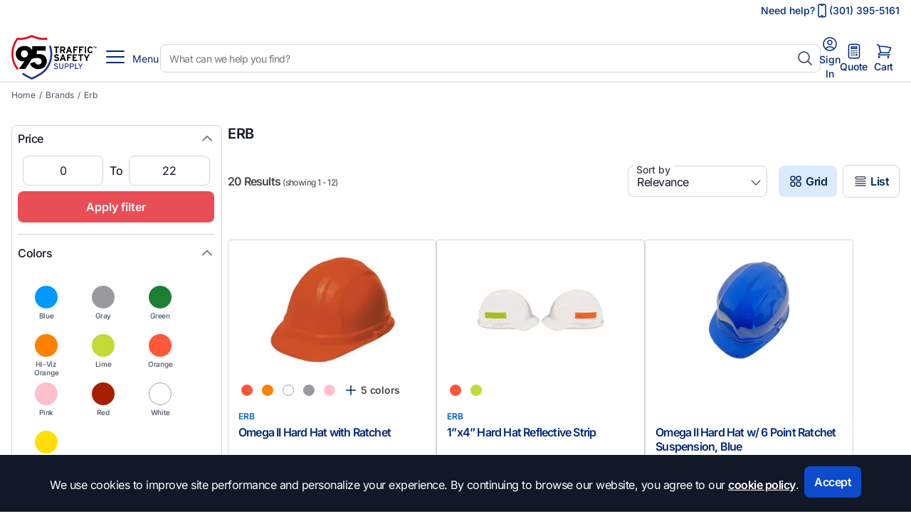

--- FILE ---
content_type: text/css; charset=utf-8
request_url: https://95tss.com/_nuxt/default.B_Qyc3x-.css
body_size: -51
content:
.slide-enter-active{transition:all .3s}.slide-leave-active{transition:all .8s}.slide-enter-from,.slide-leave-to{transform:translate(550px)}.slide-fade-enter-active{transition:all .3s ease-out}.slide-fade-leave-active{transition:all .8s cubic-bezier(1,.5,.8,1)}.slide-fade-enter-from,.slide-fade-leave-to{opacity:0;transform:translate(20px)}


--- FILE ---
content_type: image/svg+xml
request_url: https://95tss.com/_ipx/w_1024/images/menu/blog.svg
body_size: 905
content:
<svg width="24" height="24" viewBox="0 0 24 24" fill="none" xmlns="http://www.w3.org/2000/svg">
<path d="M18.6912 11.5583C18.1968 11.5583 17.7984 11.9567 17.7984 12.4511V16.2815C17.7984 17.8991 16.4832 19.2143 14.8608 19.2143H7.20479C5.58719 19.2143 4.26719 17.8991 4.26719 16.2815V8.62554C4.26719 7.00794 5.58239 5.68794 7.20479 5.68794H11.0304C11.5248 5.68794 11.9232 5.28954 11.9232 4.79514C11.9232 4.30074 11.5248 3.90234 11.0304 3.90234H7.20479C4.60319 3.90234 2.48639 6.01914 2.48639 8.62074V16.2767C2.48639 18.8783 4.60319 20.9951 7.20479 20.9951H14.8608C17.4624 20.9951 19.5792 18.8783 19.5792 16.2767V12.4463C19.5792 11.9519 19.1808 11.5535 18.6864 11.5535L18.6912 11.5583Z" fill="#0538A0"/>
<path d="M10.9728 8.62559C10.9728 8.13119 10.5744 7.73279 10.08 7.73279H7.20957C6.71517 7.73279 6.31677 8.13119 6.31677 8.62559C6.31677 9.11999 6.71517 9.51839 7.20957 9.51839H10.08C10.5744 9.51839 10.9728 9.11999 10.9728 8.62559Z" fill="#0538A0"/>
<path d="M7.20957 13.3439H8.16477C8.65917 13.3439 9.05757 12.9455 9.05757 12.4511C9.05757 11.9567 8.65917 11.5583 8.16477 11.5583H7.20957C6.71517 11.5583 6.31677 11.9567 6.31677 12.4511C6.31677 12.9455 6.71517 13.3439 7.20957 13.3439Z" fill="#0538A0"/>
<path d="M7.20957 17.1744H14.8656C15.36 17.1744 15.7584 16.776 15.7584 16.2816C15.7584 15.7872 15.36 15.3888 14.8656 15.3888H7.20957C6.71517 15.3888 6.31677 15.792 6.31677 16.2816C6.31677 16.7712 6.71517 17.1744 7.20957 17.1744Z" fill="#0538A0"/>
<path d="M20.6928 3.93124L20.64 3.86884C19.5456 2.77444 17.832 2.70724 16.8192 3.71524L11.1744 9.36484C10.7952 9.74884 10.5552 10.2336 10.4832 10.7664L10.1088 13.392C10.0752 13.6608 10.1664 13.944 10.3584 14.1504C10.5264 14.3184 10.752 14.4144 10.9872 14.4144L13.7376 14.04C14.2656 13.968 14.7504 13.7328 15.1392 13.3488L20.784 7.70404C21.2832 7.20484 21.5376 6.51844 21.4944 5.76964C21.456 5.08324 21.168 4.43524 20.6832 3.93604L20.6928 3.93124ZM18.312 7.65604L14.0256 11.9424L14.016 11.9328L13.8912 12.0576C13.7904 12.1584 13.6512 12.2256 13.5024 12.2496L12.0624 12.456L12.2688 11.0112C12.2928 10.848 12.36 10.7184 12.4608 10.6224L16.872 6.21124L18.3168 7.65604H18.312ZM19.7232 5.86084C19.7376 6.07204 19.68 6.24964 19.56 6.39364L18.1152 4.94884C18.4272 4.67044 19.0032 4.75204 19.3776 5.13124C19.5888 5.34244 19.7136 5.60164 19.7184 5.86084H19.7232Z" fill="#0538A0"/>
</svg>


--- FILE ---
content_type: text/javascript; charset=utf-8
request_url: https://95tss.com/_nuxt/DsTm4XbG.js
body_size: 1678
content:
import{d as x,i as B,a as s,e as d,o,f as i,u as L,F as _,I as M,t as S,K as N,p as O,N as H,af as I}from"./DspMWk04.js";const q={key:0,class:"drop-ship-estimate"},D={class:"drop-ship"},E={class:"info-hover-drop-ship stock-status"},G={class:"content"},T={class:"infos"},Z={key:0,class:"desc"},j={key:1,class:"desc"},F={key:2,class:"desc"},z={key:0,class:"delivery-estimative"},K=x({__name:"DropShip",props:{product:{type:Object,required:!0},active:{type:Boolean,required:!0},show:{type:Boolean,required:!1,default:!0}},setup(t){const b=t,V=B(!0);function a(n){b.product.tips_drop_ship_options!==null&&n.target.parentNode.getElementsByClassName("info-hover-drop-ship")[0]!==void 0&&(n.target.parentNode.getElementsByClassName("info-hover-drop-ship")[0].style.display="flex")}function p(n){n.target.getElementsByClassName("info-hover-drop-ship")[0].style.display="none"}return(n,e)=>{var l,u,c,C,v,f,h,g,k,m,y,w;return t.show?(o(),s("div",q,[i("div",D,[L(V)?(o(),s(_,{key:0},[(l=t.product)!=null&&l.tips_drop_ship_options?(o(),s("i",{key:0,class:M([(c=(u=t.product)==null?void 0:u.tips_drop_ship_options)==null?void 0:c.replace(/\s+/g,""),"bi bi-info-circle-fill"]),onMouseover:e[0]||(e[0]=r=>a(r)),onMouseleave:e[1]||(e[1]=r=>p(r))},[e[5]||(e[5]=i("svg",{width:"16",height:"16",viewBox:"0 0 16 16",fill:"none",xmlns:"http://www.w3.org/2000/svg"},[i("path",{d:"M7.5 7.5L7.52733 7.48667C7.61282 7.44396 7.70875 7.42664 7.80378 7.43677C7.8988 7.4469 7.98893 7.48404 8.0635 7.54381C8.13806 7.60357 8.19394 7.68345 8.22451 7.77399C8.25508 7.86453 8.25907 7.96193 8.236 8.05467L7.764 9.94533C7.74076 10.0381 7.74463 10.1356 7.77513 10.2263C7.80563 10.3169 7.86149 10.3969 7.93609 10.4568C8.01069 10.5166 8.10089 10.5538 8.196 10.564C8.2911 10.5741 8.38712 10.5568 8.47267 10.514L8.5 10.5M14 8C14 8.78793 13.8448 9.56815 13.5433 10.2961C13.2417 11.0241 12.7998 11.6855 12.2426 12.2426C11.6855 12.7998 11.0241 13.2417 10.2961 13.5433C9.56815 13.8448 8.78793 14 8 14C7.21207 14 6.43185 13.8448 5.7039 13.5433C4.97595 13.2417 4.31451 12.7998 3.75736 12.2426C3.20021 11.6855 2.75825 11.0241 2.45672 10.2961C2.15519 9.56815 2 8.78793 2 8C2 6.4087 2.63214 4.88258 3.75736 3.75736C4.88258 2.63214 6.4087 2 8 2C9.5913 2 11.1174 2.63214 12.2426 3.75736C13.3679 4.88258 14 6.4087 14 8ZM8 5.5H8.00533V5.50533H8V5.5Z",stroke:"currentColor","stroke-width":"1.5","stroke-linecap":"round","stroke-linejoin":"round"})],-1)),i("div",E,[i("div",G,[i("div",T,[((C=t.product)==null?void 0:C.tips_drop_ship_options)==="In Stock"?(o(),s("div",Z,"Item in stock")):d("",!0),((v=t.product)==null?void 0:v.tips_drop_ship_options)==="Limited Stock"?(o(),s("div",j,"Limited Stock")):d("",!0),((f=t.product)==null?void 0:f.tips_drop_ship_options)==="Made to Order"?(o(),s("div",F,"Made to Order")):d("",!0)]),e[4]||(e[4]=i("div",{class:"triangulo-para-baixo"},null,-1))])])],34)):d("",!0),i("span",{class:M((g=(h=t.product)==null?void 0:h.tips_drop_ship_options)==null?void 0:g.replace(/\s+/g,""))},S((k=t.product)==null?void 0:k.tips_drop_ship_options),3)],64)):(o(),s(_,{key:1},[(y=(m=t.product)==null?void 0:m.tips_drop_ship)!=null&&y.text?(o(),s("i",{key:0,class:"bi bi-info-circle-fill OutOfStock",onMouseover:e[2]||(e[2]=r=>a(r)),onMouseleave:e[3]||(e[3]=r=>p(r))},e[6]||(e[6]=[N('<svg width="16" height="16" viewBox="0 0 16 16" fill="none" xmlns="http://www.w3.org/2000/svg"><path d="M7.5 7.5L7.52733 7.48667C7.61282 7.44396 7.70875 7.42664 7.80378 7.43677C7.8988 7.4469 7.98893 7.48404 8.0635 7.54381C8.13806 7.60357 8.19394 7.68345 8.22451 7.77399C8.25508 7.86453 8.25907 7.96193 8.236 8.05467L7.764 9.94533C7.74076 10.0381 7.74463 10.1356 7.77513 10.2263C7.80563 10.3169 7.86149 10.3969 7.93609 10.4568C8.01069 10.5166 8.10089 10.5538 8.196 10.564C8.2911 10.5741 8.38712 10.5568 8.47267 10.514L8.5 10.5M14 8C14 8.78793 13.8448 9.56815 13.5433 10.2961C13.2417 11.0241 12.7998 11.6855 12.2426 12.2426C11.6855 12.7998 11.0241 13.2417 10.2961 13.5433C9.56815 13.8448 8.78793 14 8 14C7.21207 14 6.43185 13.8448 5.7039 13.5433C4.97595 13.2417 4.31451 12.7998 3.75736 12.2426C3.20021 11.6855 2.75825 11.0241 2.45672 10.2961C2.15519 9.56815 2 8.78793 2 8C2 6.4087 2.63214 4.88258 3.75736 3.75736C4.88258 2.63214 6.4087 2 8 2C9.5913 2 11.1174 2.63214 12.2426 3.75736C13.3679 4.88258 14 6.4087 14 8ZM8 5.5H8.00533V5.50533H8V5.5Z" stroke="currentColor" stroke-width="1.5" stroke-linecap="round" stroke-linejoin="round"></path></svg><div class="info-hover-drop-ship"><div class="content"><div class="infos"><div class="desc">Product out of stock. Only available for quote.</div></div><div class="triangulo-para-baixo"></div></div></div>',2)]),32)):d("",!0),e[7]||(e[7]=i("span",{class:"OutOfStock"},"Out of stock",-1))],64))]),t.active?(o(),s("div",z,S((w=t.product)==null?void 0:w.product_delivery_estimate),1)):d("",!0)])):d("",!0)}}}),P=O("/images/componentsV4/default/productCardV4Complete/images/icon-alert.png"),R=H("@tss/viewType",{state:()=>({isGridMode:!0}),getters:{getCatalogViewType:t=>t.isGridMode},actions:{setViewTypeIsGrid(t){this.isGridMode=t}},persist:{storage:I.cookies}});export{P as _,K as a,R as u};


--- FILE ---
content_type: text/javascript; charset=utf-8
request_url: https://95tss.com/_nuxt/Y3SLgwTV.js
body_size: 688
content:
import{d as g,i as a,a as d,e as u,u as h,o as c,f as l,t as w,T as y}from"./DspMWk04.js";const C={key:0,class:"carousel CarouselNew"},B={class:"title"},N={class:"content"},A=g({__name:"CarouselNew",props:{title:{type:String,required:!1},speed:{type:Number,required:!1},step:{type:Number,required:!1},gap:{type:Number,required:!1},numCards:{type:Number,required:!1}},setup(p){const o=a(),i=a(),n=a(),s=p;function k(){const t=o.value.children[0],e=o.value;v(e,"right",s.speed??10,t.clientWidth+(s.gap??16),s.step??10)}function b(){const t=o.value.children[0],e=o.value;v(e,"left",s.speed??10,t.clientWidth+(s.gap??16),s.step??10)}function v(t,e,r,f,S){e=="left"?t.scroll({left:t.scrollLeft-f,behavior:"smooth"}):t.scroll({left:t.scrollLeft+f,behavior:"smooth"})}function m(){const t=o.value,e=t.scrollLeft,r=t.scrollWidth-t.clientWidth;e==0?(n.value.setAttribute("class","button slideBack disabled"),i.value.setAttribute("class","button slide active")):e>=r-1?(n.value.setAttribute("class","button slideBack active"),i.value.setAttribute("class","button slide disabled")):(n.value.setAttribute("class","button slideBack active"),i.value.setAttribute("class","button slide active"))}return(t,e)=>h(o)!==null?(c(),d("div",C,[l("div",B,[l("p",null,w(p.title??""),1)]),l("div",N,[s.numCards>5||s.numCards===void 0?(c(),d("div",{key:0,ref_key:"slidePrev",ref:n,class:"button slideBack",onClick:e[0]||(e[0]=r=>b())},e[3]||(e[3]=[l("svg",{width:"20",height:"21",viewBox:"0 0 20 21",fill:"none",xmlns:"http://www.w3.org/2000/svg"},[l("path",{d:"M13.125 16.75L6.875 10.5L13.125 4.25",stroke:"#4B5563","stroke-width":"1.5","stroke-linecap":"round","stroke-linejoin":"round"})],-1)]),512)):u("",!0),l("div",{id:"gallery-desktop",ref_key:"galleryDesktop",ref:o,class:"gallery-desktop",onScroll:e[1]||(e[1]=r=>m())},[y(t.$slots,"default")],544),s.numCards>5||s.numCards===void 0?(c(),d("div",{key:1,ref_key:"slideNext",ref:i,class:"button slide",onClick:e[2]||(e[2]=r=>k())},e[4]||(e[4]=[l("svg",{width:"20",height:"21",viewBox:"0 0 20 21",fill:"none",xmlns:"http://www.w3.org/2000/svg"},[l("path",{d:"M6.875 4.25L13.125 10.5L6.875 16.75",stroke:"#00287A","stroke-width":"1.5","stroke-linecap":"round","stroke-linejoin":"round"})],-1)]),512)):u("",!0)])])):u("",!0)}});export{A as _};


--- FILE ---
content_type: text/javascript; charset=utf-8
request_url: https://95tss.com/_nuxt/D8nKbqX0.js
body_size: -13
content:
import{d as s,a as o,t,o as a}from"./DspMWk04.js";const n={class:"display-error-v2"},_=s({__name:"DisplayErrorV2",props:{messageError:{type:String,required:!0}},setup(r){const e=r;return(p,c)=>(a(),o("div",n,t(e.messageError),1))}});export{_};


--- FILE ---
content_type: text/javascript; charset=utf-8
request_url: https://95tss.com/_nuxt/AukBAoE_.js
body_size: -27
content:
import{N as r}from"./DspMWk04.js";const a=r("@tss/referral",{state:()=>({referral:null,referralId:null}),getters:{getReferral:e=>e.referral,getReferralId:e=>e.referralId},actions:{setReferral(e){this.referral=e},setReferralId(e){this.referralId=e}},persist:!0});export{a as u};


--- FILE ---
content_type: text/javascript; charset=utf-8
request_url: https://95tss.com/_nuxt/Z4VnNRiE.js
body_size: 356
content:
import{d as p,i as f,m as h,a as t,e as w,u as o,o as r,f as s}from"./DspMWk04.js";const k={key:0,class:"ReviewsStarsV2"},y={key:0},V={key:1},C={key:2},S={key:3},B={key:4},R={key:5},i="/images/componentsV2/default/reviewsStarsV2/images/star-fill.svg",a="/images/componentsV2/default/reviewsStarsV2/images/star.svg",E=p({__name:"ReviewsStarsV2",props:{product:{type:Object,required:!0}},setup(u){const e=f(null),n=u;h(()=>{e.value=v()});function v(){var m,g,d;let c=0;if(n.product===void 0||n.product.reviews&&((m=n.product.reviews)==null?void 0:m.items)===void 0)return c;(d=(g=n.product)==null?void 0:g.reviews)==null||d.items.forEach(function(_){c=c+_.average_rating});const l=n.product.review_count===0?1:n.product.review_count;return c=Math.ceil(c/l*5/100),c}return(c,l)=>o(e)!==null&&o(e)!==0?(r(),t("div",k,[o(e)==0?(r(),t("div",y)):o(e)==1?(r(),t("div",V,[s("img",{class:"icon",src:i,alt:"image"}),s("img",{class:"icon",src:a,alt:"image"}),s("img",{class:"icon",src:a,alt:"image"}),s("img",{class:"icon",src:a,alt:"image"}),s("img",{class:"icon",src:a,alt:"image"})])):o(e)==2?(r(),t("div",C,[s("img",{class:"icon",src:i,alt:"image"}),s("img",{class:"icon",src:i,alt:"image"}),s("img",{class:"icon",src:a,alt:"image"}),s("img",{class:"icon",src:a,alt:"image"}),s("img",{class:"icon",src:a,alt:"image"})])):o(e)==3?(r(),t("div",S,[s("img",{class:"icon",src:i,alt:"image"}),s("img",{class:"icon",src:i,alt:"image"}),s("img",{class:"icon",src:i,alt:"image"}),s("img",{class:"icon",src:a,alt:"image"}),s("img",{class:"icon",src:a,alt:"image"})])):o(e)==4?(r(),t("div",B,[s("img",{class:"icon",src:i,alt:"image"}),s("img",{class:"icon",src:i,alt:"image"}),s("img",{class:"icon",src:i,alt:"image"}),s("img",{class:"icon",src:i,alt:"image"}),s("img",{class:"icon",src:a,alt:"image"})])):(r(),t("div",R,[s("img",{class:"icon",src:i,alt:"image"}),s("img",{class:"icon",src:i,alt:"image"}),s("img",{class:"icon",src:i,alt:"image"}),s("img",{class:"icon",src:i,alt:"image"}),s("img",{class:"icon",src:i,alt:"image"})]))])):w("",!0)}});export{E as _};


--- FILE ---
content_type: text/javascript; charset=utf-8
request_url: https://95tss.com/_nuxt/CUiRLtXJ.js
body_size: 40041
content:
import{N as Xt,d as f1,i as L,c as h1,A as pt,R as gt,aS as te,a as o,e as p,u as e,o as s,s as Z1,b as J,g as a,h as Q1,F as I,q,f as t,t as w,x as b1,O as Y1,Q as I1,m as V1,$ as ee,r as K,P as Lt,W as nt,U as rt,y as mt,I as G,p as w1,l as K1,_ as J1,w as V,K as B1,E as W1,aP as ht,aT as vt,H as ft,ae as qt,k as _t,at as se,J as p1,n as At,ab as Ht,L as oe,a5 as Bt,a8 as le,B as Pt,C as ie,aU as ne,T as re}from"./DspMWk04.js";import{_ as kt}from"./wsl1l2DZ.js";import{u as bt}from"./DXUCTpnt.js";import{_ as Ft}from"./CjenBps7.js";import{_ as ae}from"./BiQX1ozW.js";import{u as Et}from"./iEhLVsUb.js";import"./D8nKbqX0.js";import"./AukBAoE_.js";import"./CVrq9Skt.js";const ue=Xt("@tss/topBar",{state:()=>({topBar:null}),getters:{getTopBar:Z=>Z.topBar},actions:{setTopBar(Z){this.topBar=Z}},persist:!0}),de={key:0,class:"top-bar"},ce=["href"],pe=["href"],Rt=f1({__name:"TopBar",async setup(Z){var M;let h,i;const f=ue(),v=pt(),c=L(!1),A=L(!1),n=L(null),y=L(!0);L(!0);const C=h1(()=>f.topBar),H=v.public.VUE_APP_MAGENTO_MEDIA_URL;C.value&&(((M=C.value)==null?void 0:M.is_active)==="1"?c.value=!0:c.value=!1),C.value?(n.value=C.value,D()):([h,i]=gt(()=>D()),await h,i()),n.value!==null&&(n.value.is_active==="1"?c.value=!0:c.value=!1,n.value.custom_file_upload!==""&&(A.value=!0),(n.value.link_text_bold===""||n.value.link_text_bold===null)&&(y.value=!1));function N(m){const b=m.split("media/")[1];return H+b}async function D(){f.getTopBar!==null&&(n.value=f.getTopBar);const m=await te();if((m==null?void 0:m.topbar)===void 0){c.value=!1;return}n.value=m==null?void 0:m.topbar,n.value.is_active==="1"?c.value=!0:c.value=!1,(n.value.background===null||n.value.background===""||n.value.color_text===null||n.value.color_text==="")&&(n.value.background="#002E5A",n.value.color_text="white"),f.setTopBar(n.value)}return(m,b)=>{var _,B,x,d,$,u,U,W,z,a1,R,Q,k;const g=Q1;return e(c)?(s(),o("div",de,[e(A)&&m.$device.isDesktop?(s(),o("div",{key:0,style:Z1({backgroundColor:(_=e(n))==null?void 0:_.background,color:(B=e(n))==null?void 0:B.color_text}),class:"container-background"},[e(y)?(s(),o("a",{key:0,style:Z1({color:(x=e(n))==null?void 0:x.color_text}),href:(d=e(n))==null?void 0:d.link_text_bold},[a(g,{format:"webp",sizes:"xs:200px md:500px lg:1008px",width:"1080",height:"30",src:N(($=e(n))==null?void 0:$.custom_file_upload),alt:"Top Bar"},null,8,["src"])],12,ce)):(s(),J(g,{key:1,format:"webp",sizes:"xs:200px md:500px lg:1008px",width:"1080",height:"30",src:(u=e(n))==null?void 0:u.custom_file_upload,alt:"Top Bar"},null,8,["src"]))],4)):(s(),o("div",{key:1,style:Z1({backgroundColor:(U=e(n))==null?void 0:U.background,color:(W=e(n))==null?void 0:W.color_text}),class:"container-background"},[e(y)?(s(),o(I,{key:0},[q(w((z=e(n))==null?void 0:z.text)+" ",1),t("b",null,[t("a",{style:Z1({color:(a1=e(n))==null?void 0:a1.color_text}),href:e(n).link_text_bold},w((R=e(n))==null?void 0:R.text_bold),13,pe)])],64)):(s(),o(I,{key:1},[q(w((Q=e(n))==null?void 0:Q.text)+" ",1),t("b",null,w((k=e(n))==null?void 0:k.text_bold),1)],64))],4))])):p("",!0)}}}),ge={key:0,class:"products-related"},Le={key:0,class:"alert alert-danger",role:"alert"},me={class:"cards"},he={class:"card-top"},ve=["onClick"],fe={class:"card-bottom"},_e={class:"price"},ke={class:"price-from"},be={class:"price-to"},we=["onClick"],Ce=["onClick"],ye=f1({__name:"RelatedProductsCart",setup(Z){const h=b1(),i=Y1(),f=h1(()=>i.getUserCart),v=I1(),c=L([]),A=L(!1),n=L(""),y=L(!1),C=L([]);V1(()=>{H()});async function H(){var _;C.value=[];const b=[];if(!((_=f.value)!=null&&_.items))return;f.value.items.filter(B=>B!==null).forEach(function(B){C.value=[...C.value,B.product.sku],b.push(B.product.sku)});const g=await N(b);D(g)}async function N(b){var _;const g=await ee({filterParam:{sku:{in:b}},pageSizeParam:4,currentPageParam:1});return(_=g==null?void 0:g.products)==null?void 0:_.items}function D(b){let g=0;const _=4;b===void 0||b.length<=0||b.forEach(function(B){B==null||B.related_products.forEach(function(x){if(x.__typename!=="SimpleProduct"||x.options!==null&&x.options!==void 0)return;const d=C.value.find(u=>u===x.sku),$=c.value.find(u=>u.sku===x.sku);g<_&&d===void 0&&$===void 0&&(c.value=[...c.value,x],g++)})})}function M(b){h.closeAllWindow(),v.push(b)}async function m(b,g,_,B){let x=1;_&&(x=_),y.value=!0,A.value=!1;const d=i.userCartId;if(g==="SimpleProduct"){try{await i.addProductsToCart(d,[{quantity:x,sku:b}])}catch{A.value=!0,y.value=!1}c.value=[],y.value=!1}else v.push("/"+B);H()}return(b,g)=>{const _=Q1,B=kt,x=Lt;return e(c).length>0?(s(),o("div",ge,[g[0]||(g[0]=t("h3",null,"You may also need:",-1)),e(A)?(s(),o("div",Le,w(e(n)),1)):p("",!0),t("div",me,[(s(!0),o(I,null,K(e(c),d=>{var $,u,U,W,z,a1,R,Q,k,j;return s(),o("div",{key:d.sku,class:"card product"},[t("div",he,[a(_,{width:"103px",class:"image",src:d.small_image.url,alt:d.name,onClick:X=>M(d.url_key)},null,8,["src","alt","onClick"]),t("div",{class:"title",onClick:X=>M(d.url_key)},w(d.name),9,ve)]),t("div",fe,[t("div",_e,[((u=($=d.price_range.minimum_price)==null?void 0:$.final_price)==null?void 0:u.value)===((W=(U=d.price_range.minimum_price)==null?void 0:U.regular_price)==null?void 0:W.value)||((a1=(z=d.price_range.minimum_price)==null?void 0:z.final_price)==null?void 0:a1.value)>=((Q=(R=d.price_range.minimum_price)==null?void 0:R.regular_price)==null?void 0:Q.value)?(s(),J(B,{key:0,price:d.price_range.minimum_price.final_price.value,type_product:d.type_product},null,8,["price","type_product"])):(s(),o(I,{key:1},[t("div",ke,[a(B,{price:(j=(k=d.price_range.minimum_price)==null?void 0:k.regular_price)==null?void 0:j.value},null,8,["price"])]),t("div",be,[a(B,{price:d.price_range.minimum_price.final_price.value,type_product:d.type_product},null,8,["price","type_product"])])],64))]),d.__typename==="SimpleProduct"?(s(),o(I,{key:0},[e(y)?p("",!0):(s(),o("button",{key:0,class:"add-to-cart",onClick:X=>m(d.sku,d.__typename,d.product_minimal,d.url_key)},"Add to Cart",8,we))],64)):(s(),o(I,{key:1},[e(y)?p("",!0):(s(),o("button",{key:0,class:"add-to-cart",onClick:X=>M("/"+d.url_key)},"View Options",8,Ce))],64)),a(x,{"is-loading":e(y)},null,8,["is-loading"])])])}),128))])])):p("",!0)}}}),Me={class:"cart-modal"},xe={class:"main-title"},$e={class:"close"},Se={key:0,class:"cart-product"},Ze={class:"infos"},Qe={class:"name"},Ie={class:"attributes configurable"},Te={class:"attributes customizable_options"},Ae={class:"price"},Ve={class:"price-from"},qe={class:"price-to"},He={key:0,class:"show-product-error"},Be={key:1,class:"alert alert-danger",role:"alert"},Pe={key:1,class:"empty-cart"},Fe={class:"main-title"},Ee={class:"close"},Wt=f1({__name:"CartModal",setup(Z){const h=Y1(),i=b1();nt();const f=rt(),v=h1(()=>h.getUserCart),c=h1(()=>h.lastSkuAdded),A=h1(()=>{var $,u;return(u=($=h.getUserCart)==null?void 0:$.items)==null?void 0:u.filter(U=>U!==null)}),n=L(null),y=I1(),C=L(!1),H=L(""),N=L(!1),D=L(""),M=L(null),m=L(""),b=bt();mt(()=>c,$=>{g()},{deep:!0}),V1(async()=>{g(),D.value=f.getShipTo,await h.asyncGetUserCart(!0)});function g(){let $=!1;A.value.forEach(function(u){var U,W,z;if(u.product.sku!==c.value.sku||((U=c.value)!=null&&U.selected_options&&((z=(W=c.value)==null?void 0:W.selected_options)==null?void 0:z.length)>0&&u.configurable_options.forEach(function(a1){a1.configurable_product_option_value_uid===c.value.selected_options[0]&&(n.value=u,$=!0)}),$))return!0;n.value=u,$=!0}),$||(n.value=A.value.slice(-1)[0])}function _($){const u=document.createElement("textarea");return u.innerHTML=$,u.value}function B(){M.value=null,i.closeAllWindow()}function x(){N.value||(h.setRequestsPendingCart(0),M.value=null,b.setNewStep(1),h.setNewCheckoutCart(h.getUserCart),i.closeBackgroundProtector(),y.push("/checkout"))}function d($){B(),y.push("/"+$)}return($,u)=>{var a1,R,Q,k,j,X,l1,u1,d1,o1,C1,t1,O,_1;const U=Q1,W=kt,z=ye;return s(),o("div",Me,[e(v)!==null&&((R=(a1=e(v))==null?void 0:a1.items)==null?void 0:R.length)>0?(s(),o(I,{key:0},[t("div",xe,[u[2]||(u[2]=t("h3",null,"Added to Cart",-1)),t("div",$e,[a(U,{width:"24px",height:"24px",src:"/images/header/x-lg.svg",alt:"Close",onClick:B})])]),e(n)?(s(),o("div",Se,[t("div",{class:"product",onClick:u[0]||(u[0]=i1=>{var g1,e1;return d((e1=(g1=e(n))==null?void 0:g1.product)==null?void 0:e1.url_key)})},[a(U,{width:"118px",class:"image",src:e(n).product.small_image.url,alt:e(n).product.small_image.label},null,8,["src","alt"]),t("div",Ze,[t("div",Qe,w(e(n).product.name),1),t("div",Ie,[(s(!0),o(I,null,K(e(n).configurable_options,i1=>(s(),o("div",{key:i1.configurable_product_option_uid,class:"attribute"},[t("strong",null,w(i1.option_label),1),q(": "+w(_(i1.value_label)),1)]))),128))]),t("div",Te,[(s(!0),o(I,null,K(e(n).customizable_options,i1=>(s(),o("div",{key:i1.label,class:"attribute"},[t("b",null,w(i1.label),1),u[3]||(u[3]=q(": ",-1)),(s(!0),o(I,null,K(i1.values,g1=>(s(),o("span",{key:g1.customizable_option_value_uid},w(_(g1.label)),1))),128))]))),128)),(s(!0),o(I,null,K(e(n).configurable_customizable_options,i1=>(s(),o("div",{key:i1.label,class:"attribute"},[t("b",null,w(i1.label),1),u[4]||(u[4]=q(": ",-1)),(s(!0),o(I,null,K(i1.values,g1=>(s(),o("span",{key:g1.customizable_option_value_uid},w(_(g1.label)),1))),128))]))),128))]),t("div",Ae,[((k=(Q=e(n).product.price_range.minimum_price)==null?void 0:Q.final_price)==null?void 0:k.value)===((X=(j=e(n).product.price_range.minimum_price)==null?void 0:j.regular_price)==null?void 0:X.value)||((u1=(l1=e(n).product.price_range.minimum_price)==null?void 0:l1.final_price)==null?void 0:u1.value)>=((o1=(d1=e(n).product.price_range.minimum_price)==null?void 0:d1.regular_price)==null?void 0:o1.value)?(s(),J(W,{key:"price-add-recently"+e(n).prices.row_total.value,price:e(n).prices.row_total.value},null,8,["price"])):((t1=(C1=e(n).product.price_range.minimum_price)==null?void 0:C1.regular_price)==null?void 0:t1.value)*e(n).quantity<e(n).prices.row_total.value?(s(),J(W,{key:1,price:e(n).prices.row_total.value},null,8,["price"])):(s(),o(I,{key:2},[t("div",Ve,[a(W,{price:((_1=(O=e(n).product.price_range.minimum_price)==null?void 0:O.regular_price)==null?void 0:_1.value)*e(n).quantity},null,8,["price"])]),t("div",qe,[a(W,{price:e(n).prices.row_total.value},null,8,["price"])])],64))])])]),e(M)==e(n).uid?(s(),o("div",He,[t("p",null,w(e(m)),1)])):p("",!0)])):p("",!0),t("button",{class:G(["button-checkout",e(N)===!0?"loading":""]),onClick:u[1]||(u[1]=i1=>x())},u[5]||(u[5]=[t("span",null,"View Cart",-1),t("svg",{width:"21",height:"20",viewBox:"0 0 21 20",fill:"none",xmlns:"http://www.w3.org/2000/svg"},[t("path",{d:"M11.75 3.75L18 10M18 10L11.75 16.25M18 10H3",stroke:"white","stroke-width":"1.5","stroke-linecap":"round","stroke-linejoin":"round"})],-1)]),2),e(C)?(s(),o("div",Be,w(e(H)),1)):p("",!0),a(z)],64)):(s(),o("div",Pe,[t("div",Fe,[u[6]||(u[6]=t("h3",null,"Added to Cart",-1)),t("div",Ee,[a(U,{width:"24px",height:"24px",src:"/images/header/x-lg.svg",alt:"Close",onClick:B})])]),a(U,{width:"64px",height:"64px",src:"/images/checkout/clock.svg",alt:"Empty cart icon"}),u[8]||(u[8]=t("p",null,"Your cart seems to be empty.",-1)),t("button",{class:"back-to-shopping",onClick:B},[u[7]||(u[7]=t("span",null,"Back to shopping",-1)),a(U,{width:"16px",height:"15px",src:"/images/checkout/back-icon.svg",alt:"Back to shipping icon"})])]))])}}}),ct=w1("/images/menu/x-mark.svg"),zt=w1("/images/menu/chevron-right.svg"),Ot=w1("/images/menu/blog.svg"),Nt=w1("/images/menu/chevron-left.svg");var dt={exports:{}},Vt;function Re(){if(Vt)return dt.exports;Vt=1;var Z=dt.exports={},h,i;function f(){throw new Error("setTimeout has not been defined")}function v(){throw new Error("clearTimeout has not been defined")}(function(){try{typeof setTimeout=="function"?h=setTimeout:h=f}catch{h=f}try{typeof clearTimeout=="function"?i=clearTimeout:i=v}catch{i=v}})();function c(b){if(h===setTimeout)return setTimeout(b,0);if((h===f||!h)&&setTimeout)return h=setTimeout,setTimeout(b,0);try{return h(b,0)}catch{try{return h.call(null,b,0)}catch{return h.call(this,b,0)}}}function A(b){if(i===clearTimeout)return clearTimeout(b);if((i===v||!i)&&clearTimeout)return i=clearTimeout,clearTimeout(b);try{return i(b)}catch{try{return i.call(null,b)}catch{return i.call(this,b)}}}var n=[],y=!1,C,H=-1;function N(){!y||!C||(y=!1,C.length?n=C.concat(n):H=-1,n.length&&D())}function D(){if(!y){var b=c(N);y=!0;for(var g=n.length;g;){for(C=n,n=[];++H<g;)C&&C[H].run();H=-1,g=n.length}C=null,y=!1,A(b)}}Z.nextTick=function(b){var g=new Array(arguments.length-1);if(arguments.length>1)for(var _=1;_<arguments.length;_++)g[_-1]=arguments[_];n.push(new M(b,g)),n.length===1&&!y&&c(D)};function M(b,g){this.fun=b,this.array=g}M.prototype.run=function(){this.fun.apply(null,this.array)},Z.title="browser",Z.browser=!0,Z.env={},Z.argv=[],Z.version="",Z.versions={};function m(){}return Z.on=m,Z.addListener=m,Z.once=m,Z.off=m,Z.removeListener=m,Z.removeAllListeners=m,Z.emit=m,Z.prependListener=m,Z.prependOnceListener=m,Z.listeners=function(b){return[]},Z.binding=function(b){throw new Error("process.binding is not supported")},Z.cwd=function(){return"/"},Z.chdir=function(b){throw new Error("process.chdir is not supported")},Z.umask=function(){return 0},dt.exports}Re();const We={class:"MenuMobileV2"},ze={class:"menu-categories"},Oe={class:"menu-dropdown"},Ne={class:"main-categories"},De={class:"option"},Ue={class:"icon-and-image"},je={key:0,class:"register-or-signin"},Ge={key:1,class:"register-or-signin"},Ye={class:"menu-categories"},Ke={class:"menu-dropdown"},Je={class:"main-categories"},Xe=["onClick"],ts={class:"icon-and-image"},es=["src"],ss={key:0,src:zt,alt:"menu category"},os={class:"menu-dropdown"},ls={class:"main-categories"},is={class:"option"},ns={class:"icon-and-image"},rs={class:"option"},as={class:"icon-and-image"},us={class:"option"},ds={class:"icon-and-image"},cs={class:"menu-dropdown"},ps={class:"main-categories"},gs={class:"option"},Ls={class:"icon-and-image"},ms={class:"option"},hs={class:"icon-and-image"},vs=["id"],fs={class:"menu-subcategories"},_s={class:"header-subcategories"},ks=["data-testid","onClick"],Dt=f1({__name:"MenuMobile",props:{customer:{type:[Object,null],required:!0}},setup(Z){const h=K1(),i=b1(),f=I1(),v=L([]),c=L([]);L(1);const A=L(1),n=L(""),y=h1(()=>i.getCategoryMenuCache),C=L();N(y),b();function H(){n.value="main"}function N(x){x.value.children.forEach(d=>{d.include_in_menu==1})}function D(x){let d=0;return x.children.forEach($=>{$.include_in_menu==1&&d++}),d}function M(){b(),A.value=1,i.setShowFloatWindow("menuMobile"),window.setTimeout(function(){C.value.scrollTop=0},0)}function m(){c.value=[],i.closeAllWindow(),n.value=""}function b(){if(y.value.length!==void 0)return;const x=y.value.children.filter(d=>d.include_in_menu===1);v.value=x}function g(x){if(x.children===void 0||D(x)===0){if(window.location.pathname==="/"+x.url_path){m();return}f.push({path:`/${x.url_path}`,force:!0}),m();return}setTimeout(function(){var d;x.uid!==""&&(n.value=x.uid,document.querySelectorAll(".menu-subcategories").forEach($=>{$.classList.remove("activeMenu")}),(d=document.getElementById(x.uid))==null||d.classList.add("activeMenu"))},400)}function _(){m(),i.setShowFloatWindow("login")}function B(){m(),i.setShowFloatWindow("register")}return(x,d)=>{var U,W;const $=Q1,u=J1;return s(),o("div",We,[t("div",{class:"icon-closed","data-testid":"openMenuMobile",onClick:d[0]||(d[0]=z=>M())},[((U=Z.customer)==null?void 0:U.group_id_v2)<=12||Z.customer==null?(s(),J($,{key:0,alt:"Menu",src:"/images/headerV2/menu-icon.svg"})):p("",!0),((W=Z.customer)==null?void 0:W.group_id_v2)>=13&&Z.customer!==null?(s(),J($,{key:1,alt:"Menu",src:"/images/headerV2/menu-icon-white.svg"})):p("",!0)]),t("div",{ref_key:"menuMobile",ref:C,class:G({"menu-mobile-closed":e(i).getIsShowFloatWindow!=="menuMobile","menu-mobile-opened":e(i).getIsShowFloatWindow==="menuMobile"||e(n)==="main"})},[t("div",{class:"menu-header"},[t("div",{class:"close",onClick:m},d[1]||(d[1]=[t("img",{src:ct,alt:"close menu","data-testid":"closeMenuMobile",class:"close-icon"},null,-1),t("p",null,"Close",-1)]))]),t("div",ze,[t("div",Oe,[t("ul",Ne,[t("li",De,[t("div",Ue,[d[4]||(d[4]=t("svg",{width:"24",height:"24",viewBox:"0 0 24 24",fill:"none",xmlns:"http://www.w3.org/2000/svg"},[t("path",{d:"M17.982 18.7249C17.2833 17.7998 16.3793 17.0496 15.3412 16.5333C14.3031 16.0171 13.1594 15.7489 12 15.7499C10.8407 15.7489 9.6969 16.0171 8.65883 16.5333C7.62077 17.0496 6.71675 17.7998 6.01801 18.7249M17.982 18.7249C19.3455 17.5121 20.3071 15.9135 20.7412 14.141C21.1753 12.3686 21.0603 10.506 20.4115 8.80043C19.7627 7.09482 18.6107 5.62673 17.1084 4.59085C15.6061 3.55497 13.8244 3.00024 11.9995 3.00024C10.1747 3.00024 8.39295 3.55497 6.89062 4.59085C5.38829 5.62673 4.23634 7.09482 3.58755 8.80043C2.93875 10.506 2.82376 12.3686 3.25783 14.141C3.6919 15.9135 4.65451 17.5121 6.01801 18.7249M17.982 18.7249C16.336 20.1931 14.2056 21.0031 12 20.9999C9.79404 21.0033 7.66425 20.1934 6.01801 18.7249M15 9.74995C15 10.5456 14.6839 11.3087 14.1213 11.8713C13.5587 12.4339 12.7957 12.7499 12 12.7499C11.2044 12.7499 10.4413 12.4339 9.87869 11.8713C9.31608 11.3087 9.00001 10.5456 9.00001 9.74995C9.00001 8.9543 9.31608 8.19124 9.87869 7.62863C10.4413 7.06602 11.2044 6.74995 12 6.74995C12.7957 6.74995 13.5587 7.06602 14.1213 7.62863C14.6839 8.19124 15 8.9543 15 9.74995Z",stroke:"#0538A0","stroke-width":"1.5","stroke-linecap":"round","stroke-linejoin":"round"})],-1)),e(h).customer==null?(s(),o("div",je,[t("p",{onClick:_},"Sign in"),d[2]||(d[2]=q(" / ",-1)),t("p",{onClick:B},"Register")])):p("",!0),e(h).customer!==null?(s(),o("div",Ge,[a(u,{external:!0,to:"/dashboard/mobile"},{default:V(()=>d[3]||(d[3]=[t("p",null,"My Account",-1)])),_:1,__:[3]})])):p("",!0)])])])]),d[5]||(d[5]=t("hr",null,null,-1))]),t("nav",Ye,[t("div",Ke,[d[6]||(d[6]=t("div",{class:"header-dropdown"},[t("p",null,"Our categories")],-1)),t("ul",Je,[(s(!0),o(I,null,K(e(v),(z,a1)=>(s(),o("li",{key:a1,class:"option","data-testid":"menu-mobile-category-next-1",onClick:R=>g(z)},[t("div",ts,[t("img",{src:z==null?void 0:z.custom_options_category.tumb_menu,alt:"Blog"},null,8,es),t("p",null,w(z.name),1)]),D(z)>0?(s(),o("img",ss)):p("",!0)],8,Xe))),128))])]),d[19]||(d[19]=t("hr",null,null,-1)),t("div",os,[d[13]||(d[13]=t("div",{class:"header-dropdown"},[t("p",null,"Featured Programs")],-1)),t("ul",ls,[t("li",is,[t("div",ns,[d[8]||(d[8]=t("svg",{width:"24",height:"24",viewBox:"0 0 270 270",version:"1.1",xmlns:"http://www.w3.org/2000/svg",desc:"Created with imagetracer.js version 1.2.6"},[t("path",{fill:"rgb(0,0,0)",stroke:"rgb(0,0,0)","stroke-width":"1",opacity:"0",d:"M 0 0 L 270 0 L 270 270 L 0 270 L 0 0 Z M 133 7 L 122 11 Q 112 16 113 33 L 47 89 L 23 89 L 11 95 L 4 105 L 2 113 L 2 240 L 4 248 L 7 253 L 16 260 L 26 263 L 245 263 L 253 261 L 258 258 L 265 250 L 268 240 L 268 113 L 266 105 L 261 97 Q 256 91 248 89 L 224 89 L 161 36 L 157 33 Q 158 22 154 17 Q 148 7 133 7 Z "}),t("path",{fill:"rgb(0,0,0)",stroke:"rgb(0,0,0)","stroke-width":"1",opacity:"0",d:"M 126.5 50 L 128.5 51 L 141.5 51 L 143.5 50 L 189 88.5 L 81.5 89 L 85.5 84 L 126.5 50 Z "}),t("path",{fill:"rgb(0,0,0)",stroke:"rgb(0,0,0)","stroke-width":"1",opacity:"0",d:"M 27.5 110 L 242.5 110 L 245 111 L 246 113.5 L 246 238.5 L 243.5 241 L 26.5 241 L 24 238.5 L 24 113.5 L 25 111 L 27.5 110 Z M 41 148 L 41 201 L 56 201 L 56 186 L 60 185 L 68 200 L 70 201 L 86 201 L 76 183 Q 75 180 78 181 Q 82 177 83 171 L 83 165 L 80 157 L 74 150 L 67 148 L 41 148 Z M 90 148 L 90 201 L 128 201 L 128 188 L 105 188 L 105 181 L 124 181 L 124 168 L 105 168 L 105 163 L 106 162 L 127 162 L 127 148 L 90 148 Z M 134 148 L 134 201 L 135 201 L 149 201 L 150 178 L 165 198 L 169 201 L 181 201 L 181 149 L 181 148 L 166 148 L 166 174 L 147 150 L 146 148 L 134 148 Z M 185 148 L 185 162 L 200 162 L 200 163 L 200 201 L 215 201 L 215 162 L 230 162 L 230 149 L 230 148 L 185 148 Z "}),t("path",{fill:"rgb(0,0,0)",stroke:"rgb(0,0,0)","stroke-width":"1",opacity:"0",d:"M 56 162 L 64.5 162 L 67 164.5 Q 68.3 170.8 64.5 172 L 56 172 L 56 162 Z "}),t("path",{fill:"rgb(35,63,130)",stroke:"rgb(35,63,130)","stroke-width":"1",opacity:"0.47058823529411764",d:"M 132.5 7 L 138 7.5 L 132.5 8 L 132.5 7 Z "}),t("path",{fill:"rgb(35,63,130)",stroke:"rgb(35,63,130)","stroke-width":"1",opacity:"0.47058823529411764",d:"M 127.5 8 L 130 8.5 L 127.5 9 L 127.5 8 Z "}),t("path",{fill:"rgb(35,63,130)",stroke:"rgb(35,63,130)","stroke-width":"1",opacity:"0.47058823529411764",d:"M 140.5 8 L 143 8.5 L 140.5 9 L 140.5 8 Z "}),t("path",{fill:"rgb(35,63,130)",stroke:"rgb(35,63,130)","stroke-width":"1",opacity:"0.47058823529411764",d:"M 121.5 11 L 116.5 17 L 121.5 11 Z "}),t("path",{fill:"rgb(35,63,130)",stroke:"rgb(35,63,130)","stroke-width":"1",opacity:"0.47058823529411764",d:"M 148.5 11 L 153.5 17 L 148.5 11 Z "}),t("path",{fill:"rgb(35,63,130)",stroke:"rgb(35,63,130)","stroke-width":"1",opacity:"0.47058823529411764",d:"M 113.5 23 L 114 26.5 L 113 26.5 L 113.5 23 Z "}),t("path",{fill:"rgb(35,63,130)",stroke:"rgb(35,63,130)","stroke-width":"1",opacity:"0.47058823529411764",d:"M 156.5 23 L 157 26.5 L 156 26.5 L 156.5 23 Z "}),t("path",{fill:"rgb(35,63,130)",stroke:"rgb(35,63,130)","stroke-width":"1",opacity:"0.47058823529411764",d:"M 113.5 32 L 110.5 36 L 113.5 32 Z "}),t("path",{fill:"rgb(35,63,130)",stroke:"rgb(35,63,130)","stroke-width":"1",opacity:"0.47058823529411764",d:"M 156.5 32 L 173 46.5 L 167.5 42 Q 160 37.9 156.5 32 Z "}),t("path",{fill:"rgb(35,63,130)",stroke:"rgb(35,63,130)","stroke-width":"1",opacity:"0.47058823529411764",d:"M 108.5 36 L 103.5 42 L 97.5 47 L 102.5 41 L 108.5 36 Z "}),t("path",{fill:"rgb(35,63,130)",stroke:"rgb(35,63,130)","stroke-width":"1",opacity:"0.47058823529411764",d:"M 95.5 47 L 90.5 53 L 78.5 63 L 83.5 57 L 95.5 47 Z "}),t("path",{fill:"rgb(35,63,130)",stroke:"rgb(35,63,130)","stroke-width":"1",opacity:"0.47058823529411764",d:"M 174.5 47 L 192 62.5 L 186.5 58 Q 178.5 53.5 174.5 47 Z "}),t("path",{fill:"rgb(35,63,130)",stroke:"rgb(35,63,130)","stroke-width":"1",opacity:"0.47058823529411764",d:"M 126.5 49 L 125.5 51 L 126.5 49 Z "}),t("path",{fill:"rgb(35,63,130)",stroke:"rgb(35,63,130)","stroke-width":"1",opacity:"0.47058823529411764",d:"M 143.5 49 L 144.5 51 L 143.5 49 Z "}),t("path",{fill:"rgb(35,63,130)",stroke:"rgb(35,63,130)","stroke-width":"1",opacity:"0.47058823529411764",d:"M 128.5 50 L 131 50.5 L 128.5 51 L 128.5 50 Z "}),t("path",{fill:"rgb(35,63,130)",stroke:"rgb(35,63,130)","stroke-width":"1",opacity:"0.47058823529411764",d:"M 139.5 50 L 142 50.5 L 139.5 51 L 139.5 50 Z "}),t("path",{fill:"rgb(35,63,130)",stroke:"rgb(35,63,130)","stroke-width":"1",opacity:"0.47058823529411764",d:"M 123.5 51 L 118.5 57 L 112.5 62 L 117.5 56 L 123.5 51 Z "}),t("path",{fill:"rgb(35,63,130)",stroke:"rgb(35,63,130)","stroke-width":"1",opacity:"0.47058823529411764",d:"M 146.5 51 L 158 61.5 L 152.5 57 L 146.5 51 Z "}),t("path",{fill:"rgb(35,63,130)",stroke:"rgb(35,63,130)","stroke-width":"1",opacity:"0.47058823529411764",d:"M 110.5 62 L 106.5 67 L 110.5 62 Z "}),t("path",{fill:"rgb(35,63,130)",stroke:"rgb(35,63,130)","stroke-width":"1",opacity:"0.47058823529411764",d:"M 159.5 62 L 177 77.5 L 171.5 73 Q 163.5 68.5 159.5 62 Z "}),t("path",{fill:"rgb(35,63,130)",stroke:"rgb(35,63,130)","stroke-width":"1",opacity:"0.47058823529411764",d:"M 76.5 63 L 71.5 69 L 59.5 79 L 64.5 73 L 76.5 63 Z "}),t("path",{fill:"rgb(35,63,130)",stroke:"rgb(35,63,130)","stroke-width":"1",opacity:"0.47058823529411764",d:"M 193.5 63 L 205 73.5 L 199.5 69 L 193.5 63 Z "}),t("path",{fill:"rgb(35,63,130)",stroke:"rgb(35,63,130)","stroke-width":"1",opacity:"0.47058823529411764",d:"M 104.5 67 L 99.5 73 L 93.5 78 L 98.5 72 L 104.5 67 Z "}),t("path",{fill:"rgb(35,63,130)",stroke:"rgb(35,63,130)","stroke-width":"1",opacity:"0.47058823529411764",d:"M 206.5 74 L 210.5 79 L 206.5 74 Z "}),t("path",{fill:"rgb(35,63,130)",stroke:"rgb(35,63,130)","stroke-width":"1",opacity:"0.47058823529411764",d:"M 91.5 78 L 86.5 84 L 79.5 89 L 79.5 88 L 91.5 78 Z "}),t("path",{fill:"rgb(35,63,130)",stroke:"rgb(35,63,130)","stroke-width":"1",opacity:"0.47058823529411764",d:"M 178.5 78 L 191 88.5 L 189.5 89 L 178.5 78 Z "}),t("path",{fill:"rgb(35,63,130)",stroke:"rgb(35,63,130)","stroke-width":"1",opacity:"0.47058823529411764",d:"M 57.5 79 L 52.5 85 L 47.5 89 L 51.5 84 L 57.5 79 Z "}),t("path",{fill:"rgb(35,63,130)",stroke:"rgb(35,63,130)","stroke-width":"1",opacity:"0.47058823529411764",d:"M 212.5 79 L 223 88.5 L 218.5 85 L 212.5 79 Z "}),t("path",{fill:"rgb(35,63,130)",stroke:"rgb(35,63,130)","stroke-width":"1",opacity:"0.47058823529411764",d:"M 22.5 89 L 26 89.5 L 22.5 90 L 22.5 89 Z "}),t("path",{fill:"rgb(35,63,130)",stroke:"rgb(35,63,130)","stroke-width":"1",opacity:"0.47058823529411764",d:"M 244.5 89 L 248 89.5 L 244.5 90 L 244.5 89 Z "}),t("path",{fill:"rgb(35,63,130)",stroke:"rgb(35,63,130)","stroke-width":"1",opacity:"0.47058823529411764",d:"M 16.5 91 L 18 91.5 L 15.5 93 L 16.5 91 Z "}),t("path",{fill:"rgb(35,63,130)",stroke:"rgb(35,63,130)","stroke-width":"1",opacity:"0.47058823529411764",d:"M 252.5 91 L 255 92.5 L 253.5 92 L 252.5 91 Z "}),t("path",{fill:"rgb(35,63,130)",stroke:"rgb(35,63,130)","stroke-width":"1",opacity:"0.47058823529411764",d:"M 13.5 93 L 11.5 96 L 9.5 97 L 10.5 95 L 13.5 93 Z "}),t("path",{fill:"rgb(35,63,130)",stroke:"rgb(35,63,130)","stroke-width":"1",opacity:"0.47058823529411764",d:"M 256.5 93 L 261 96.5 L 259.5 96 L 256.5 93 Z "}),t("path",{fill:"rgb(35,63,130)",stroke:"rgb(35,63,130)","stroke-width":"1",opacity:"0.47058823529411764",d:"M 8.5 98 L 6.5 101 L 8.5 98 Z "}),t("path",{fill:"rgb(35,63,130)",stroke:"rgb(35,63,130)","stroke-width":"1",opacity:"0.47058823529411764",d:"M 261.5 98 L 263.5 101 L 261.5 98 Z "}),t("path",{fill:"rgb(35,63,130)",stroke:"rgb(35,63,130)","stroke-width":"1",opacity:"0.47058823529411764",d:"M 24.5 111 L 25 112.5 L 24 113.5 L 24 238.5 L 26.5 241 L 243.5 241 L 246 238.5 L 246 113.5 L 245 111.5 L 246 111.5 L 247 113.5 L 247 238.5 L 243.5 242 L 26.5 242 L 23 238.5 L 23 113.5 L 24.5 111 Z "}),t("path",{fill:"rgb(35,63,130)",stroke:"rgb(35,63,130)","stroke-width":"1",opacity:"0.47058823529411764",d:"M 2.5 112 L 3 239.5 L 2 239.5 L 2.5 112 Z "}),t("path",{fill:"rgb(35,63,130)",stroke:"rgb(35,63,130)","stroke-width":"1",opacity:"0.47058823529411764",d:"M 267.5 112 L 268 239.5 L 267 239.5 L 267.5 112 Z "}),t("path",{fill:"rgb(35,63,130)",stroke:"rgb(35,63,130)","stroke-width":"1",opacity:"0.47058823529411764",d:"M 41.5 148 L 67 148.5 L 41.5 149 L 41.5 148 Z "}),t("path",{fill:"rgb(35,63,130)",stroke:"rgb(35,63,130)","stroke-width":"1",opacity:"0.47058823529411764",d:"M 90.5 148 L 127 148.5 L 90.5 149 L 90.5 148 Z "}),t("path",{fill:"rgb(35,63,130)",stroke:"rgb(35,63,130)","stroke-width":"1",opacity:"0.47058823529411764",d:"M 134.5 148 L 145.5 148 L 147 149.5 L 150 153.5 L 146 150.5 L 145.5 149 L 134.5 149 L 134.5 148 Z "}),t("path",{fill:"rgb(35,63,130)",stroke:"rgb(35,63,130)","stroke-width":"1",opacity:"0.47058823529411764",d:"M 166.5 148 L 180.5 148 L 181 148.5 L 181 200.5 L 180 200.5 L 180 149.5 L 179.5 149 L 166.5 149 L 166.5 148 Z "}),t("path",{fill:"rgb(35,63,130)",stroke:"rgb(35,63,130)","stroke-width":"1",opacity:"0.47058823529411764",d:"M 185.5 148 L 230 148.5 L 185.5 149 L 185.5 148 Z "}),t("path",{fill:"rgb(35,63,130)",stroke:"rgb(35,63,130)","stroke-width":"1",opacity:"0.47058823529411764",d:"M 72.5 150 L 80 156.5 L 82 162.5 L 81 162.5 Q 79.6 154.4 73.5 151 L 72.5 150 Z "}),t("path",{fill:"rgb(35,63,130)",stroke:"rgb(35,63,130)","stroke-width":"1",opacity:"0.47058823529411764",d:"M 150.5 155 L 153.5 159 L 150.5 155 Z "}),t("path",{fill:"rgb(35,63,130)",stroke:"rgb(35,63,130)","stroke-width":"1",opacity:"0.47058823529411764",d:"M 154.5 160 L 165 172.5 L 161 169.5 L 154.5 160 Z "}),t("path",{fill:"rgb(35,63,130)",stroke:"rgb(35,63,130)","stroke-width":"1",opacity:"0.47058823529411764",d:"M 56.5 161 Q 65 159 67 163.5 L 64.5 162 L 56 162 L 56 171.5 L 55 171.5 L 55 162.5 L 56.5 161 Z "}),t("path",{fill:"rgb(35,63,130)",stroke:"rgb(35,63,130)","stroke-width":"1",opacity:"0.47058823529411764",d:"M 105.5 161 L 127 161.5 L 105.5 162 L 105.5 161 Z "}),t("path",{fill:"rgb(35,63,130)",stroke:"rgb(35,63,130)","stroke-width":"1",opacity:"0.47058823529411764",d:"M 185.5 161 L 200 161.5 L 185.5 162 L 185.5 161 Z "}),t("path",{fill:"rgb(35,63,130)",stroke:"rgb(35,63,130)","stroke-width":"1",opacity:"0.47058823529411764",d:"M 215.5 161 L 230 161.5 L 215.5 162 L 215.5 161 Z "}),t("path",{fill:"rgb(35,63,130)",stroke:"rgb(35,63,130)","stroke-width":"1",opacity:"0.47058823529411764",d:"M 82.5 164 L 83 170.5 L 82 170.5 L 82.5 164 Z "}),t("path",{fill:"rgb(35,63,130)",stroke:"rgb(35,63,130)","stroke-width":"1",opacity:"0.47058823529411764",d:"M 67.5 165 L 68 169.5 L 65 171.5 Q 68 170.1 67.5 165 Z "}),t("path",{fill:"rgb(35,63,130)",stroke:"rgb(35,63,130)","stroke-width":"1",opacity:"0.47058823529411764",d:"M 105.5 168 L 124 168.5 L 105.5 169 L 105.5 168 Z "}),t("path",{fill:"rgb(35,63,130)",stroke:"rgb(35,63,130)","stroke-width":"1",opacity:"0.47058823529411764",d:"M 58.5 172 L 64 172.5 L 58.5 173 L 58.5 172 Z "}),t("path",{fill:"rgb(35,63,130)",stroke:"rgb(35,63,130)","stroke-width":"1",opacity:"0.47058823529411764",d:"M 81.5 172 L 82 174.5 L 79.5 178 L 80 176.5 L 81.5 172 Z "}),t("path",{fill:"rgb(35,63,130)",stroke:"rgb(35,63,130)","stroke-width":"1",opacity:"0.47058823529411764",d:"M 148.5 176 L 151.5 180 L 149 178.5 L 148.5 201 L 148.5 176 Z "}),t("path",{fill:"rgb(35,63,130)",stroke:"rgb(35,63,130)","stroke-width":"1",opacity:"0.47058823529411764",d:"M 78.5 179 L 77.5 181 L 78.5 179 Z "}),t("path",{fill:"rgb(35,63,130)",stroke:"rgb(35,63,130)","stroke-width":"1",opacity:"0.47058823529411764",d:"M 105.5 180 L 124 180.5 L 105.5 181 L 105.5 180 Z "}),t("path",{fill:"rgb(35,63,130)",stroke:"rgb(35,63,130)","stroke-width":"1",opacity:"0.47058823529411764",d:"M 75.5 181 L 78 185.5 L 76 184.5 L 75.5 181 Z "}),t("path",{fill:"rgb(35,63,130)",stroke:"rgb(35,63,130)","stroke-width":"1",opacity:"0.47058823529411764",d:"M 152.5 181 L 165 195.5 L 160 191.5 L 152.5 181 Z "}),t("path",{fill:"rgb(35,63,130)",stroke:"rgb(35,63,130)","stroke-width":"1",opacity:"0.47058823529411764",d:"M 55.5 185 L 56 200.5 L 55 200.5 L 55.5 185 Z "}),t("path",{fill:"rgb(35,63,130)",stroke:"rgb(35,63,130)","stroke-width":"1",opacity:"0.47058823529411764",d:"M 60.5 185 L 64 190.5 L 62 189.5 L 60.5 185 Z "}),t("path",{fill:"rgb(35,63,130)",stroke:"rgb(35,63,130)","stroke-width":"1",opacity:"0.47058823529411764",d:"M 78.5 187 L 82 192.5 L 80 191.5 L 78.5 187 Z "}),t("path",{fill:"rgb(35,63,130)",stroke:"rgb(35,63,130)","stroke-width":"1",opacity:"0.47058823529411764",d:"M 127.5 188 L 128 200.5 L 127 200.5 L 127.5 188 Z "}),t("path",{fill:"rgb(35,63,130)",stroke:"rgb(35,63,130)","stroke-width":"1",opacity:"0.47058823529411764",d:"M 64.5 192 L 68 197.5 L 66 196.5 L 64.5 192 Z "}),t("path",{fill:"rgb(35,63,130)",stroke:"rgb(35,63,130)","stroke-width":"1",opacity:"0.47058823529411764",d:"M 82.5 194 L 86 199.5 L 84 198.5 L 82.5 194 Z "}),t("path",{fill:"rgb(35,63,130)",stroke:"rgb(35,63,130)","stroke-width":"1",opacity:"0.47058823529411764",d:"M 165.5 197 L 168.5 201 L 165.5 197 Z "}),t("path",{fill:"rgb(35,63,130)",stroke:"rgb(35,63,130)","stroke-width":"1",opacity:"0.47058823529411764",d:"M 68.5 199 L 69.5 201 L 68.5 199 Z "}),t("path",{fill:"rgb(35,63,130)",stroke:"rgb(35,63,130)","stroke-width":"1",opacity:"0.47058823529411764",d:"M 3.5 242 L 4 244.5 L 3 244.5 L 3.5 242 Z "}),t("path",{fill:"rgb(35,63,130)",stroke:"rgb(35,63,130)","stroke-width":"1",opacity:"0.47058823529411764",d:"M 266.5 242 L 267 244.5 L 266 244.5 L 266.5 242 Z "}),t("path",{fill:"rgb(35,63,130)",stroke:"rgb(35,63,130)","stroke-width":"1",opacity:"0.47058823529411764",d:"M 4.5 246 L 7 250.5 L 5 249.5 L 4.5 246 Z "}),t("path",{fill:"rgb(35,63,130)",stroke:"rgb(35,63,130)","stroke-width":"1",opacity:"0.47058823529411764",d:"M 265.5 246 L 266 247.5 L 263.5 251 L 264 249.5 L 265.5 246 Z "}),t("path",{fill:"rgb(35,63,130)",stroke:"rgb(35,63,130)","stroke-width":"1",opacity:"0.47058823529411764",d:"M 7.5 252 L 12.5 258 L 7.5 252 Z "}),t("path",{fill:"rgb(35,63,130)",stroke:"rgb(35,63,130)","stroke-width":"1",opacity:"0.47058823529411764",d:"M 262.5 252 L 257.5 258 L 262.5 252 Z "}),t("path",{fill:"rgb(35,63,130)",stroke:"rgb(35,63,130)","stroke-width":"1",opacity:"0.47058823529411764",d:"M 14.5 258 L 19 260.5 L 17.5 261 L 14.5 258 Z "}),t("path",{fill:"rgb(35,63,130)",stroke:"rgb(35,63,130)","stroke-width":"1",opacity:"0.47058823529411764",d:"M 255.5 258 L 254.5 260 L 251.5 261 L 251.5 260 L 255.5 258 Z "}),t("path",{fill:"rgb(35,63,130)",stroke:"rgb(35,63,130)","stroke-width":"1",opacity:"0.47058823529411764",d:"M 25.5 262 L 245 262.5 L 25.5 263 L 25.5 262 Z "}),t("path",{fill:"rgb(35,63,131)",stroke:"rgb(35,63,131)","stroke-width":"1",opacity:"1",d:"M 130.5 8 Q 148.5 6.5 154 17.5 Q 157.1 22.9 157 31.5 L 156 32.5 L 160.5 37 L 222.5 89 L 243.5 89 L 248.5 90 Q 256.3 92.3 261 97.5 L 267 109.5 L 267 241.5 Q 264.6 252.6 256.5 258 L 247.5 262 L 22.5 262 Q 12.3 259.3 7 251.5 L 3 241.5 L 3 109.5 Q 4.9 100.9 10.5 96 L 18.5 91 L 26.5 89 L 47.5 89 L 114 32.5 L 113 27.5 L 116 17.5 L 122.5 11 L 130.5 8 Z M 127 49 L 80 88 L 80 89 L 191 89 L 144 49 L 139 51 Q 131 52 127 49 Z M 27 110 L 24 111 L 23 114 L 23 239 L 27 242 L 244 242 L 247 239 L 247 114 L 246 111 L 244 110 L 27 110 Z "}),t("path",{fill:"rgb(35,63,131)",stroke:"rgb(35,63,131)","stroke-width":"1",opacity:"1",d:"M 41 149 L 68.5 149 Q 75.7 150.8 79 156.5 Q 83.2 161.3 82 171.5 L 76.5 181 Q 74.3 180.3 75 182.5 L 86 200.5 L 70.5 201 L 60.5 185 L 55 185 L 55 201 L 41 201 L 41 149 Z M 57 161 L 55 163 L 55 172 L 59 173 Q 66 174 68 170 L 67 164 Q 65 159 57 161 Z "}),t("path",{fill:"rgb(35,63,131)",stroke:"rgb(35,63,131)","stroke-width":"1",opacity:"1",d:"M 90 149 L 126.5 149 L 127 149.5 L 127 161 L 105 161 L 105 169 L 124 169 L 124 180 L 105 180 L 105 188 L 127 188 L 127 201 L 90 201 L 90 149 Z "}),t("path",{fill:"rgb(35,63,131)",stroke:"rgb(35,63,131)","stroke-width":"1",opacity:"1",d:"M 134 149 L 145.5 149 L 146 150.5 L 165.5 175 L 166 149 L 179.5 149 L 180 149.5 L 180 201 L 169.5 201 L 165 196.5 L 148.5 176 L 148 201 L 134.5 201 L 134 200.5 L 134 149 Z "}),t("path",{fill:"rgb(35,63,131)",stroke:"rgb(35,63,131)","stroke-width":"1",opacity:"1",d:"M 185 149 L 229.5 149 L 230 149.5 L 230 161 L 215 161 L 215 201 L 200 201 L 200 161.5 L 199.5 161 L 185 161 L 185 149 Z "})],-1)),a(u,{external:!0,to:"/rental-services"},{default:V(()=>d[7]||(d[7]=[t("p",null,"Rental Services",-1)])),_:1,__:[7]})])]),t("li",rs,[t("div",as,[d[10]||(d[10]=t("svg",{width:"24",height:"24",viewBox:"0 0 270 270",version:"1.1",xmlns:"http://www.w3.org/2000/svg",desc:"Created with imagetracer.js version 1.2.6"},[t("path",{fill:"rgb(35,63,130)",stroke:"rgb(35,63,130)","stroke-width":"1",opacity:"0.9568627450980393",d:"M 132.5 3 L 137.5 3 L 155.5 10 L 200.5 21 L 218.5 23 L 219.5 24 L 227.5 24 L 228.5 25 L 256 25 L 256 147.5 Q 253.7 148.8 255 153.5 L 250 169.5 L 237 192.5 Q 223.5 210.5 206.5 225 Q 187.7 241.2 165.5 254 L 143.5 265 L 137.5 267 L 132.5 267 Q 76.5 244 40 201.5 Q 27.8 187.7 20 169.5 L 14 147.5 L 14 25 L 41.5 25 L 42.5 24 L 50.5 24 L 51.5 23 L 69.5 21 L 107.5 12 L 132.5 3 Z M 135 28 L 83 42 L 66 45 L 59 45 L 58 46 L 48 46 L 42 49 L 37 57 Q 35 69 40 76 L 48 80 L 223 80 L 228 78 L 233 69 Q 235 57 231 52 L 223 46 L 207 45 L 179 40 L 152 33 L 139 28 L 135 28 Z M 46 103 L 44 104 Q 38 107 37 115 L 37 142 L 39 153 Q 46 173 58 188 Q 88 221 132 241 L 139 241 L 159 231 Q 178 220 194 206 Q 209 193 220 177 L 230 157 L 233 144 L 233 113 L 231 109 L 225 103 L 46 103 Z "}),t("path",{fill:"rgb(0,0,0)",stroke:"rgb(0,0,0)","stroke-width":"1",opacity:"0",d:"M 0 0 L 270 0 L 270 270 L 0 270 L 0 0 Z M 133 3 L 108 12 L 70 21 L 52 23 L 51 24 L 43 24 L 42 25 L 14 25 L 14 148 L 20 170 Q 28 188 40 202 Q 76 244 133 267 L 138 267 L 144 265 L 166 254 Q 188 241 207 225 Q 224 210 237 193 L 250 170 L 255 154 Q 254 149 256 148 L 256 25 L 229 25 L 228 24 L 220 24 L 219 23 L 201 21 L 156 10 L 138 3 L 133 3 Z "}),t("path",{fill:"rgb(0,0,0)",stroke:"rgb(0,0,0)","stroke-width":"1",opacity:"0",d:"M 134.5 28 L 138.5 28 L 151.5 33 L 178.5 40 L 206.5 45 L 222.5 46 L 231 51.5 Q 234.7 57.3 233 68.5 L 227.5 78 L 222.5 80 L 47.5 80 L 40 75.5 Q 35.2 69.3 37 56.5 L 41.5 49 L 47.5 46 L 57.5 46 L 58.5 45 L 65.5 45 L 82.5 42 L 134.5 28 Z "}),t("path",{fill:"rgb(0,0,0)",stroke:"rgb(0,0,0)","stroke-width":"1",opacity:"0",d:"M 45.5 103 L 224.5 103 L 231 108.5 L 233 112.5 L 233 143.5 L 230 156.5 L 220 176.5 Q 208.6 193.1 193.5 206 Q 177.5 220 158.5 231 L 138.5 241 L 131.5 241 Q 87.7 221.3 58 187.5 Q 45.5 173 39 152.5 L 37 141.5 L 37 114.5 Q 38.1 107.1 43.5 104 L 45.5 103 Z "})],-1)),a(u,{external:!0,to:"/sign-shop"},{default:V(()=>d[9]||(d[9]=[t("p",null,"Sign Shop",-1)])),_:1,__:[9]})])]),t("li",us,[t("div",ds,[d[12]||(d[12]=t("svg",{width:"24",height:"24",viewBox:"0 0 24 24",xmlns:"http://www.w3.org/2000/svg"},[t("path",{fill:"rgb(35,63,130)",stroke:"rgb(35,63,130)","stroke-width":"0.1",d:"M 6.54 0.18 L 8.58 0.27 L 10.09 0.71 Q 11.55 1.34 12.54 2.44 Q 13.62 3.62 14.15 5.38 L 14.34 6.18 L 14.34 8.32 L 14.07 9.38 L 19.35 14.67 Q 21.87 14.84 22.96 16.48 Q 23.49 17.18 23.77 18.18 L 23.86 19.78 Q 23.47 21.89 22.02 22.96 Q 21.32 23.47 20.33 23.73 L 18.63 23.86 Q 16.56 23.43 15.55 21.99 Q 14.73 20.99 14.67 19.29 L 9.38 14.07 L 8.32 14.34 L 6.27 14.34 Q 3.23 13.74 1.69 11.68 Q 0.86 10.7 0.44 9.29 L 0.18 7.96 L 0.18 6.54 L 0.62 4.67 L 1.11 3.91 Q 1.39 3.62 2.00 3.64 L 2.49 3.82 L 6.71 8.00 L 7.42 8.18 L 8.00 7.89 Q 8.23 7.62 8.16 7.07 L 8.07 6.80 L 3.91 2.62 Q 3.59 2.27 3.73 1.47 L 4.13 0.89 L 5.20 0.44 L 6.54 0.18 Z M 7.29 2.49 L 9.87 5.24 Q 10.31 5.78 10.49 6.67 L 10.49 8.00 L 9.96 9.25 Q 9.23 10.23 7.81 10.49 Q 5.96 10.58 5.16 9.78 L 2.49 7.29 Q 2.67 9.33 3.73 10.49 Q 4.73 11.55 6.67 11.99 L 7.91 11.99 L 8.98 11.73 L 9.52 11.47 Q 10.07 11.39 10.42 11.68 L 16.89 18.22 L 17.07 18.76 L 16.99 19.21 Q 16.99 20.21 17.55 20.73 Q 18.09 21.36 19.11 21.55 Q 20.13 21.55 20.62 21.07 Q 21.36 20.49 21.55 19.49 Q 21.55 18.49 21.07 18.00 L 20.44 17.33 L 19.38 16.96 L 19.11 17.07 Q 18.49 17.14 18.22 16.89 L 11.73 10.49 L 11.47 9.87 L 11.55 9.33 L 11.99 8.00 L 11.99 6.67 L 11.81 5.87 Q 11.47 4.89 10.93 4.24 Q 10.13 3.27 8.89 2.76 L 8.27 2.58 L 7.29 2.49 Z"})],-1)),a(u,{external:!0,to:"/repair-shop"},{default:V(()=>d[11]||(d[11]=[t("p",null,"Repair Shop",-1)])),_:1,__:[11]})])])])]),d[20]||(d[20]=t("hr",null,null,-1)),t("div",cs,[d[18]||(d[18]=t("div",{class:"header-dropdown"},[t("p",null,"Resources")],-1)),t("ul",ps,[t("li",gs,[t("div",Ls,[d[15]||(d[15]=t("img",{src:Ot,alt:""},null,-1)),a(u,{external:!0,to:"/blog"},{default:V(()=>d[14]||(d[14]=[t("p",null,"Blog",-1)])),_:1,__:[14]})])]),t("li",ms,[t("div",hs,[d[17]||(d[17]=B1('<svg width="24" height="24" viewBox="0 0 24 24" fill="none" xmlns="http://www.w3.org/2000/svg"><path d="M19.3104 5.74561L17.7936 4.22881C16.9392 3.37921 15.8064 2.90881 14.5968 2.90881H10.6272C8.13599 2.90881 6.10559 4.93441 6.10559 7.43041V9.25921C6.10559 9.73441 6.48959 10.1184 6.96479 10.1184C7.43999 10.1184 7.82399 9.73441 7.82399 9.25921V7.43041C7.82399 5.88961 9.07679 4.63201 10.6224 4.63201H14.3376V7.43041C14.3376 8.40961 15.1344 9.20641 16.1136 9.20641H18.912V16.5792C18.912 18.12 17.6592 19.3776 16.1136 19.3776H10.6272C10.1376 19.3776 9.65759 19.248 9.23039 19.008L9.19199 18.984H9.18239C8.99999 18.888 8.78879 18.864 8.58239 18.9168C8.35679 18.9744 8.16959 19.1184 8.04959 19.3152C7.93439 19.512 7.90079 19.7376 7.95839 19.9584C8.01599 20.184 8.15999 20.3712 8.36159 20.4912C9.04319 20.8896 9.83039 21.1008 10.6272 21.1008H16.1136C18.6048 21.1008 20.6352 19.0752 20.6352 16.5792V8.95201C20.6352 7.74241 20.1648 6.60481 19.3104 5.75521V5.74561ZM16.0608 5.04961C16.2576 5.16961 16.4256 5.29921 16.5744 5.44801L18.0864 6.96001C18.2352 7.10881 18.3648 7.27681 18.4848 7.47361H16.1184C16.0848 7.47361 16.0656 7.44961 16.0656 7.42081V5.05441L16.0608 5.04961Z" fill="#0538A0"></path><path d="M10.6512 17.1072C11.3328 16.4256 11.7072 15.5184 11.7072 14.5584C11.7072 13.5984 11.3328 12.6912 10.6512 12.0096C10.0032 11.3616 9.08163 10.9824 8.11203 10.9824H8.10723C7.13763 10.9824 6.20643 11.3568 5.55843 12.0096C4.38723 13.1808 4.17123 15.0144 5.02083 16.4256L3.61923 17.8272C3.45603 17.9904 3.36963 18.2016 3.36963 18.4368C3.36963 18.672 3.46083 18.8832 3.61923 19.0464C3.78243 19.2096 3.99843 19.296 4.22883 19.296C4.45923 19.296 4.67523 19.2048 4.83843 19.0464L6.24003 17.6448C6.81123 17.9856 7.44963 18.1632 8.10723 18.1632C9.05763 18.1632 9.98403 17.7792 10.656 17.1072H10.6512ZM6.77283 13.2288C7.11843 12.8736 7.58883 12.6768 8.10243 12.6768C8.61603 12.6768 9.08643 12.8736 9.43203 13.2336C9.78723 13.5792 9.98403 14.0496 9.98403 14.5632C9.98403 15.0768 9.78723 15.5376 9.43203 15.8928C9.08163 16.248 8.61123 16.4448 8.11203 16.4448H8.10723C7.60323 16.4448 7.12803 16.248 6.77283 15.8928C6.03843 15.1584 6.03843 13.968 6.77283 13.2336V13.2288Z" fill="#0538A0"></path><path d="M12.456 7.47839H10.6272C10.152 7.47839 9.76801 7.86239 9.76801 8.33759C9.76801 8.81279 10.152 9.19679 10.6272 9.19679H12.456C12.9312 9.19679 13.32 8.81279 13.32 8.33759C13.32 7.86239 12.9312 7.47839 12.456 7.47839Z" fill="#0538A0"></path><path d="M16.1136 11.136H13.368C12.8928 11.136 12.5088 11.52 12.5088 11.9952C12.5088 12.4704 12.8928 12.8544 13.368 12.8544H16.1136C16.5888 12.8544 16.9728 12.4704 16.9728 11.9952C16.9728 11.52 16.5888 11.136 16.1136 11.136Z" fill="#0538A0"></path><path d="M16.1136 14.7983H14.2848C13.8096 14.7983 13.4208 15.1823 13.4208 15.6575C13.4208 16.1327 13.8096 16.5167 14.2848 16.5167H16.1136C16.5888 16.5167 16.9728 16.1327 16.9728 15.6575C16.9728 15.1823 16.5888 14.7983 16.1136 14.7983Z" fill="#0538A0"></path></svg>',1)),a(u,{external:!0,to:"/resources"},{default:V(()=>d[16]||(d[16]=[t("p",null,"Materials",-1)])),_:1,__:[16]})])])])])])],2),(s(!0),o(I,null,K(e(v),(z,a1)=>(s(),o("div",{id:z.uid,class:G(["menu-mobile-sub",{active:e(n)===z.uid}])},[t("div",{class:"menu-header"},[t("div",{class:"close",onClick:m},d[21]||(d[21]=[t("img",{src:ct,alt:"close menu","data-testid":"closeMenuMobile",class:"close-icon"},null,-1),t("p",null,"Close",-1)]))]),t("ul",fs,[t("div",_s,[t("span",null,w(z.name),1),a(u,{external:!0,to:"/"+z.url_path,"data-testid":"goTo"+z.url_path,onClick:m},{default:V(()=>d[22]||(d[22]=[t("p",null,"Shop All",-1)])),_:2,__:[22]},1032,["to","data-testid"])]),d[24]||(d[24]=t("hr",null,null,-1)),t("div",{class:"back-section",onClick:H},d[23]||(d[23]=[t("div",{class:"icon-and-text"},[t("img",{src:Nt,alt:"",class:"back-to-menu"}),t("p",null,"Back to menu")],-1)])),(s(!0),o(I,null,K(z.children,(R,Q)=>W1((s(),o("li",{key:Q,class:"options-subcategories","data-testid":"goToNextLevel"+Q,onClick:k=>g(z)},[a(u,{external:!0,to:"/"+R.url_path},{default:V(()=>[t("p",null,w(R.name),1)]),_:2},1032,["to"])],8,ks)),[[ht,z.children!==void 0&&z.children.length>0&&R.include_in_menu===1]])),128))])],10,vs))),256))])}}}),wt=w1("/images/menu/user-circle.svg"),bs=w1("/images/menu/symbol-club.svg"),ws=w1("/images/menu/rentals-program.svg"),Cs=w1("/images/menu/referral-a-colleague.svg"),ys=w1("/images/menu/design-services.svg"),Ms={class:"MenuTablet"},xs={class:"menu-categories"},$s={class:"menu-dropdown"},Ss={class:"main-categories"},Zs=["onClick"],Qs={class:"icon-and-image"},Is=["src"],Ts={key:0,src:zt,alt:"menu category"},As={class:"menu-dropdown"},Vs={class:"main-categories"},qs={class:"option"},Hs={class:"icon-and-image"},Bs={key:0,class:"register-or-signin"},Ps={key:1,class:"register-or-signin"},Fs={class:"menu-dropdown"},Es={class:"main-categories"},Rs={class:"option"},Ws={class:"icon-and-image"},zs={class:"option"},Os={class:"option"},Ns={class:"icon-and-image"},Ds={class:"menu-dropdown"},Us={class:"main-categories"},js={class:"option"},Gs={class:"icon-and-image"},Ys={class:"option"},Ks={class:"icon-and-image"},Js=["id"],Xs={class:"menu-subcategories"},to={class:"header-subcategories"},eo=["data-testid","onClick"],Ut=f1({__name:"MenuTablet",props:{customer:{type:[Object,null],required:!0}},setup(Z){const h=K1(),i=b1(),f=I1(),v=L([]),c=L([]);L(1);const A=L(1),n=L(""),y=L(),C=h1(()=>i.getCategoryMenuCache);M(C),_();const H=L();vt(H,$=>{$.srcElement.classList.value==="backgroundProtector"&&(n.value="")});function N(){n.value="main"}function D(){i.closeAllWindow(),i.setShowFloatWindow("rentalService")}function M($){$.value.children.forEach(u=>{u.include_in_menu==1})}function m($){let u=0;return $.children.forEach(U=>{U.include_in_menu==1&&u++}),u}function b(){_(),A.value=1,i.setShowFloatWindow("menuTablet"),window.setTimeout(function(){y.value.scrollTop=0},0)}function g(){c.value=[],i.closeAllWindow(),n.value=""}function _(){if(C.value.length!==void 0)return;const $=C.value.children.filter(u=>u.include_in_menu===1);v.value=$}function B($){if($.children===void 0||m($)===0){if(window.location.pathname==="/"+$.url_path){g();return}f.push({path:`/${$.url_path}`,force:!0}),g();return}setTimeout(function(){var u;$.uid!==""&&(n.value=$.uid,document.querySelectorAll(".menu-subcategories").forEach(U=>{U.classList.remove("activeMenu")}),(u=document.getElementById($.uid))==null||u.classList.add("activeMenu"))},400)}function x(){g(),i.setShowFloatWindow("login")}function d(){g(),i.setShowFloatWindow("club")}return($,u)=>{var z,a1;const U=Q1,W=J1;return s(),o("div",Ms,[t("div",{class:"icon-closed","data-testid":"openMenuTablet",onClick:u[0]||(u[0]=R=>b())},[((z=Z.customer)==null?void 0:z.group_id_v2)<=12||Z.customer==null?(s(),J(U,{key:0,alt:"Menu",src:"/images/headerV2/menu-icon.svg"})):p("",!0),((a1=Z.customer)==null?void 0:a1.group_id_v2)>=13&&Z.customer!==null?(s(),J(U,{key:1,alt:"Menu",src:"/images/headerV2/menu-icon-white.svg"})):p("",!0)]),t("div",{class:G({"menu-tablet-closed":e(i).getIsShowFloatWindow!=="menuTablet","menu-tablet-opened":e(i).getIsShowFloatWindow==="menuTablet"||n.value==="main"}),ref_key:"menuTablet",ref:y},[t("div",{class:"menu-header"},[t("div",{class:"close",onClick:g},u[2]||(u[2]=[t("img",{src:ct,alt:"close menu","data-testid":"closeMenuTablet",class:"close-icon"},null,-1),t("p",null,"Close",-1)]))]),t("nav",xs,[t("div",$s,[u[3]||(u[3]=t("div",{class:"header-dropdown"},[t("p",null,"Our categories")],-1)),t("ul",Ss,[(s(!0),o(I,null,K(v.value,(R,Q)=>(s(),o("li",{key:Q,class:"option","data-testid":"menu-tablet-category-next-1",onClick:k=>B(R)},[t("div",Qs,[t("img",{src:R==null?void 0:R.custom_options_category.tumb_menu,alt:"Blog"},null,8,Is),t("p",null,w(R.name),1)]),m(R)>0?(s(),o("img",Ts)):p("",!0)],8,Zs))),128))])]),u[18]||(u[18]=t("hr",null,null,-1)),t("div",As,[t("ul",Vs,[t("li",qs,[t("div",Hs,[u[6]||(u[6]=t("img",{src:wt,alt:""},null,-1)),e(h).customer==null?(s(),o("div",Bs,[t("p",{onClick:x},"Sign in"),u[4]||(u[4]=q(" / ",-1)),t("p",{onClick:d},"Register")])):p("",!0),e(h).customer!==null?(s(),o("div",Ps,[a(W,{external:!0,to:"/dashboard/mobile"},{default:V(()=>u[5]||(u[5]=[t("p",null,"My Account",-1)])),_:1,__:[5]})])):p("",!0)])])])]),u[19]||(u[19]=t("hr",null,null,-1)),t("div",Fs,[u[12]||(u[12]=t("div",{class:"header-dropdown"},[t("p",null,"Feature Programs")],-1)),t("ul",Es,[t("li",Rs,[t("div",Ws,[u[8]||(u[8]=t("img",{src:bs,alt:""},null,-1)),a(W,{external:!0,to:"/club"},{default:V(()=>u[7]||(u[7]=[t("p",null,"SONCO Club",-1)])),_:1,__:[7]})])]),t("li",zs,[t("div",{class:"icon-and-image",onClick:u[1]||(u[1]=R=>D())},u[9]||(u[9]=[t("img",{src:ws,alt:""},null,-1),t("p",null,"Rentals Program",-1)]))]),t("li",Os,[t("div",Ns,[u[11]||(u[11]=t("img",{src:Cs,alt:""},null,-1)),a(W,{external:!0,to:"https://lp.95tss.com/sonco-referral-page"},{default:V(()=>u[10]||(u[10]=[t("p",null,"Referral a Colleague",-1)])),_:1,__:[10]})])])])]),u[20]||(u[20]=t("hr",null,null,-1)),t("div",Ds,[u[17]||(u[17]=t("div",{class:"header-dropdown"},[t("p",null,"Resources")],-1)),t("ul",Us,[t("li",js,[t("div",Gs,[u[14]||(u[14]=t("img",{src:Ot,alt:""},null,-1)),a(W,{external:!0,to:"/blog"},{default:V(()=>u[13]||(u[13]=[t("p",null,"Blog",-1)])),_:1,__:[13]})])]),t("li",Ys,[t("div",Ks,[u[16]||(u[16]=t("img",{src:ys,alt:""},null,-1)),a(W,{external:!0,to:"/design-services"},{default:V(()=>u[15]||(u[15]=[t("p",null,"Product Customization",-1)])),_:1,__:[15]})])])])])])],2),(s(!0),o(I,null,K(v.value,(R,Q)=>(s(),o("div",{class:G(["menu-tablet-sub",{active:n.value===R.uid}]),id:R.uid,ref_for:!0,ref_key:"submenu",ref:H},[t("ul",Xs,[t("div",to,[t("span",null,w(R.name),1),a(W,{external:!0,to:"/"+R.url_path,"data-testid":"goTo"+R.url_path,onClick:g},{default:V(()=>u[21]||(u[21]=[t("p",null,"Shop All",-1)])),_:2,__:[21]},1032,["to","data-testid"])]),u[23]||(u[23]=t("hr",null,null,-1)),t("div",{class:"back-section",onClick:N},u[22]||(u[22]=[t("div",{class:"icon-and-text"},[t("img",{src:Nt,alt:"",class:"back-to-menu"}),t("p",null,"Back to menu")],-1)])),(s(!0),o(I,null,K(R.children,(k,j)=>W1((s(),o("li",{key:j,class:"options-subcategories","data-testid":"goToNextLevel"+j,onClick:X=>B(R)},[a(W,{external:!0,to:"/"+k.url_path},{default:V(()=>[t("p",null,w(k.name),1)]),_:2},1032,["to"])],8,eo)),[[ht,R.children!==void 0&&R.children.length>0&&k.include_in_menu===1]])),128))])],10,Js))),256))])}}}),so={class:"search-container"},oo={class:"bi bi-search"},lo={class:"categories"},io={key:0,class:"title"},no=["data-testid","href"],ro={key:0,class:"pages"},ao=["data-testid","href"],uo={class:"products-sugestions"},co={key:0,class:"results-not-found"},po={key:1,class:"all-products"},go=["data-testid","href"],Lo={class:"product"},mo={class:"image"},ho=["src"],vo={class:"name_price"},fo={class:"name"},_o={class:"description"},ko={class:"price"},bo={key:2,class:"all-departments"},wo=["data-testid","href"],jt=f1({__name:"Search",setup(Z){const h=L(""),i=L(null),f=L([]),v=L([]),c=L([]),A=L(""),n=b1();function y(M){if(M.preventDefault(),h.value.length<4||h.value.length===void 0)return!1;h.value.search("【")>=0||(location.href=`/catalog/searchlist/${h.value}`,n.closeBackgroundProtector(),n.setShowSuggestion(!1))}async function C(M){const m=M.target.value,b=await $fetch("/api/algolia/query",{method:"POST",body:{wordReceved:m}});b!==void 0&&(f.value=[],v.value=[],A.value="",i.value=b,i.value=i.value.filter(_=>_.visibility_search===1),i.value.forEach(function(_,B){B<=3&&f.value.push(_),v.value.length<4&&_.categories_without_path[0]!==void 0&&(v.value.find(d=>d.name===_.categories_without_path[0])||v.value.push({name:_.categories_without_path[0],categoryId:_.categoryIds[0],url:""}));const x=_.type_id==="simple"?_.sku:_.sku[0];A.value.indexOf(x)<=0&&(A.value+=x+" ")}),v.value.forEach(async function(_,B){const x=_.categoryId,d=await $fetch("/api/algolia/findObjectById",{method:"POST",body:{categoryId:x}});v.value[B].url=H(d.object.url)}));const g=await $fetch("/api/algolia/sugestion",{method:"POST",body:{wordReceved:m}});g!==void 0&&(c.value=g)}function H(M){if(M.indexOf("/")===0)return M;let m=M.split("/");return m=M.split("/"),"/"+m[m.length-1]}function N(){n.openBackgroundProtector(),n.setShowSuggestion(!0)}function D(){n.closeBackgroundProtector(),n.setShowSuggestion(!1)}return(M,m)=>{const b=Q1;return s(),o("div",{class:"search",style:Z1(e(n).showSuggestion?"z-index: 3":"")},[t("div",so,[W1(t("input",{"onUpdate:modelValue":m[0]||(m[0]=g=>_t(h)?h.value=g:null),class:"form-control input-search mr-sm-2",type:"search","aria-label":"Search","data-testid":"inputSearch",placeholder:"What can we help you find?",onClick:N,onKeyup:[qt(y,["enter"]),C]},null,544),[[ft,e(h)]]),t("span",{"data-testid":"submitSearch",onClick:y},[t("i",oo,[a(b,{src:"/images/search/search-icon.svg",alt:"search icon",sizes:"xs:24px md:24px lg:24px"})])]),e(n).showSuggestion&&e(h).length>0?(s(),o("div",{key:0,class:"search-suggestions",onClick:D},[t("div",lo,[e(v).length>0?(s(),o("div",io,"CATEGORIES")):p("",!0),(s(!0),o(I,null,K(e(v),(g,_)=>(s(),o("div",{key:_,class:"results"},[m[1]||(m[1]=q(" - ",-1)),t("a",{"data-testid":"categorieslink-"+g.name,href:g.url},w(g.name),9,no)]))),128))]),e(c).length>0?(s(),o("div",ro,[m[3]||(m[3]=t("div",{class:"title"},"POPULAR SEARCHES",-1)),(s(!0),o(I,null,K(e(c),(g,_)=>(s(),o("div",{key:_+"query",class:"results"},[m[2]||(m[2]=q(" - ",-1)),t("a",{"data-testid":"searchList-"+g.query,href:"/catalog/searchlist/"+g.query},w(g.query),9,ao)]))),128))])):p("",!0),t("div",uo,[m[6]||(m[6]=t("div",{class:"title"},"PRODUCTS",-1)),e(i)===null||e(i).length===0?(s(),o("div",co,"No results")):p("",!0),e(i)!==null?(s(),o("div",po,[(s(!0),o(I,null,K(e(f),g=>(s(),o("div",{key:g.sku.toString(),class:"product-container"},[t("a",{"data-testid":"productsSugestions-"+g.url,href:H(g.url)},[t("div",Lo,[t("div",mo,[t("img",{src:g.image_url},null,8,ho)]),t("div",vo,[t("div",fo,w(g.name),1),t("div",_o,w(g.product_subtitle),1),t("div",ko,w(g.price.USD.default_formated),1)])])],8,go)]))),128))])):p("",!0),e(i)!==null&&e(h).length>=4?(s(),o("div",bo,[m[5]||(m[5]=q(" See products in ",-1)),t("a",{"data-testid":"allDepartments-"+e(A),href:"/catalog/searchlist/"+e(A)},m[4]||(m[4]=[t("strong",null,"All departments",-1)]),8,wo),q(" ("+w(e(i).length)+") ",1)])):p("",!0)])])):p("",!0)])],4)}}}),Co={class:"search-mobile"},yo={class:"bi bi-search"},Mo={class:"categories"},xo={key:0,class:"title"},$o=["href"],So={key:0,class:"pages"},Zo=["href"],Qo={class:"products-sugestions"},Io={key:0,class:"results-not-found"},To={key:1,class:"all-products"},Ao=["href"],Vo={class:"product"},qo={class:"image"},Ho=["src"],Bo={class:"name_price"},Po={class:"name"},Fo={class:"description"},Eo={class:"price"},Ro={key:2,class:"all-departments"},Wo=["href"],Gt=f1({__name:"SearchMobile",setup(Z){const h=L(""),i=L(null),f=L([]),v=L([]),c=L([]),A=L(""),n=b1();function y(M){if(M.preventDefault(),h.value.length<4||h.value.length===void 0)return!1;h.value.search("【")>=0||(location.href=`/catalog/searchlist/${h.value}`,n.closeBackgroundProtector(),n.setShowSuggestion(!1))}async function C(M){const m=M.target.value,b=await $fetch("/api/algolia/query",{method:"POST",body:{wordReceved:m}});b!==void 0&&(f.value=[],v.value=[],A.value="",i.value=b,i.value=i.value.filter(_=>_.visibility_search===1),i.value.forEach(function(_,B){B<=3&&f.value.push(_),v.value.length<4&&_.categories_without_path[0]!==void 0&&(v.value.find(d=>d.name===_.categories_without_path[0])||v.value.push({name:_.categories_without_path[0],categoryId:_.categoryIds[0],url:""}));const x=_.type_id==="simple"?_.sku:_.sku[0];A.value.indexOf(x)<=0&&(A.value+=x+" ")}),v.value.forEach(async function(_,B){const x=_.categoryId,d=await $fetch("/api/algolia/findObjectById",{method:"POST",body:{categoryId:x}});v.value[B].url=H(d.object.url)}));const g=await $fetch("/api/algolia/sugestion",{method:"POST",body:{wordReceved:m}});g!==void 0&&(c.value=g)}function H(M){if(M.indexOf("/")===0)return M;let m=M.split("/");return m=M.split("/"),"/"+m[m.length-1]}function N(){n.openBackgroundProtector(),n.setShowSuggestion(!0)}function D(){n.closeBackgroundProtector(),n.setShowSuggestion(!1)}return(M,m)=>{const b=Q1;return s(),o("div",Co,[t("div",{class:"search-container",style:Z1(e(n).showSuggestion?"z-index: 3":"")},[W1(t("input",{"onUpdate:modelValue":m[0]||(m[0]=g=>_t(h)?h.value=g:null),class:"form-control input-search mr-sm-2",type:"search","aria-label":"Search","data-testid":"inputSearch",placeholder:"What can we help you find?",onClick:N,onKeyup:[qt(y,["enter"]),C]},null,544),[[ft,e(h)]]),t("span",{"data-testid":"submitSearch",onClick:y},[t("i",yo,[a(b,{src:"/images/search/search-icon-mobile.svg",alt:"search icon",sizes:"xs:24px md:24px lg:24px"})])]),e(n).showSuggestion&&e(h).length>0?(s(),o("div",{key:0,class:"search-suggestions","data-testid":"clickOnSuggestion",onClick:D},[t("div",Mo,[e(v).length>0?(s(),o("div",xo,"CATEGORIES")):p("",!0),(s(!0),o(I,null,K(e(v),(g,_)=>(s(),o("div",{key:_,class:"results"},[m[1]||(m[1]=q(" - ",-1)),t("a",{href:g.url},w(g.name),9,$o)]))),128))]),e(c).length>0?(s(),o("div",So,[m[3]||(m[3]=t("div",{class:"title"},"POPULAR SEARCHES",-1)),(s(!0),o(I,null,K(e(c),g=>(s(),o("div",{key:g.query,class:"results"},[m[2]||(m[2]=q(" - ",-1)),t("a",{href:"/catalog/searchlist/"+g.query},w(g.query),9,Zo)]))),128))])):p("",!0),t("div",Qo,[m[6]||(m[6]=t("div",{class:"title"},"PRODUCTS",-1)),e(i)===null||e(i).length===0?(s(),o("div",Io,"No results")):p("",!0),e(i)!==null?(s(),o("div",To,[(s(!0),o(I,null,K(e(f),g=>(s(),o("div",{key:g.sku,class:"product-container"},[t("a",{href:H(g.url)},[t("div",Vo,[t("div",qo,[t("img",{src:g.image_url},null,8,Ho)]),t("div",Bo,[t("div",Po,w(g.name),1),t("div",Fo,w(g.product_subtitle),1),t("div",Eo,w(g.price.USD.default_formated),1)])])],8,Ao)]))),128))])):p("",!0),e(i)!==null&&e(h).length>=4?(s(),o("div",Ro,[m[5]||(m[5]=q(" See products in ",-1)),t("a",{href:"/catalog/searchlist/"+e(A)},m[4]||(m[4]=[t("strong",null,"All departments",-1)]),8,Wo),q(" ("+w(e(i).length)+") ",1)])):p("",!0)])])):p("",!0)],4)])}}}),zo=w1("/images/header/trash-fill.svg"),Oo={class:"quote-menu"},No={class:"title"},Do={key:0,class:"qty"},Uo={class:"row"},jo={key:0,class:"alert alert-danger col-md-12",role:"alert"},Go={class:"quote-content"},Yo={class:"card"},Ko={class:"image"},Jo=["src","alt"],Xo={class:"infos"},tl={key:0,style:{float:"right","margin-right":"23px"},class:"spinner-border calc-is-loading",role:"status"},el={class:"title"},sl=["onClick"],ol={key:1,class:"attributes configurable"},ll={key:2,class:"attributes customizable_options"},il={class:"actions"},nl=["onClick"],rl=["value","onChange"],al=["onClick"],ul={class:"product-price"},dl={key:0,class:"show-product-error"},cl={class:"grand-total"},pl={class:"value"},gl={class:"button-checkout"},Ll={key:0,class:"divider"},ml={key:1,class:"login-create-account"},hl={class:"actions"},vl={key:2,class:"alert alert-danger",role:"alert"},Yt=f1({__name:"FloatWindowQuote",setup(Z){const h=Y1(),i=b1(),f=nt(),v=rt(),c=h1(()=>h.getUserQuote),A=I1(),n=L(!1),y=L(""),C=L(!1),H=L(null),N=L(null),D=L(""),M=L(null),m=L(""),b=L([]),g=L(0),_=L(!1);V1(async()=>{D.value=v.getShipTo;const Q=pt();se({store:Q.public.MAGENTO_STORE_CODE,Authorization:`Bearer ${f.customerToken}`,Accept:"application/json"}),await h.asyncGetUserQuote(!0)});function B(Q){const k=document.createElement("textarea");return k.innerHTML=Q,k.value}function x(){M.value=null,i.closeAllWindow()}function d(){M.value=null,i.closeAllWindow(),i.setShowFloatWindow("login")}async function $(Q){var l1,u1;M.value=null,n.value=!1;const k=(l1=c.value)==null?void 0:l1.items.filter(d1=>d1!==null).filter(d1=>d1.uid===Q)[0],j=(u1=k==null?void 0:k.product)!=null&&u1.qty_increment?parseInt(k.product.qty_increment):1,X=parseInt(k.product.maximum_qty_allowed);if(C.value=!0,H.value=Q,k.quantity+j>X){C.value=!1,y.value=`Maximum quantity allowed is ${X}`,n.value=!0;return}try{await h.incrementItemQuote(Q,j)}catch(d1){C.value=!1,M.value=Q,m.value=d1,H.value=null;return}C.value=!1,H.value=null,b.value=[]}async function u(Q){var l1,u1,d1;M.value=null;const k=(l1=c==null?void 0:c.value)==null?void 0:l1.items.filter(o1=>o1!==null).find(o1=>o1.uid===Q);if(parseInt(k.product.product_minimal)){if(parseInt(k.quantity)<=parseInt(k.product.product_minimal))return}else if(parseInt(k.quantity)<=1)return;const j=(u1=c==null?void 0:c.value)==null?void 0:u1.items.filter(o1=>o1!==null).filter(o1=>o1.uid===Q)[0],X=(d1=j==null?void 0:j.product)!=null&&d1.qty_increment?parseInt(j.product.qty_increment):1;C.value=!0,H.value=Q;try{await h.decreaseItemQuote(Q,X)}catch(o1){C.value=!1,M.value=Q,m.value=o1,H.value=null;return}C.value=!1,H.value=null,b.value=[]}async function U(Q,k){var d1,o1,C1;M.value=null;const j=(d1=c==null?void 0:c.value)==null?void 0:d1.items.filter(t1=>t1!==null).filter(t1=>t1.uid===Q)[0],X=(o1=j==null?void 0:j.product)!=null&&o1.qty_increment?parseInt(j.product.qty_increment):!1;if(C.value=!0,X&&(parseInt(k)%X!==0||parseInt(k)<=0)){g.value++,C.value=!1,y.value=`You can buy this product only in quantities of ${X} at a time.`,n.value=!0;return}H.value=Q;const l1=(C1=c==null?void 0:c.value)==null?void 0:C1.items.filter(t1=>t1!==null).find(t1=>t1.uid===Q),u1=parseInt(l1.product.product_minimal);if(u1){if(k<=u1){try{await h.changeQuantityItemQuote(Q,u1)}catch(t1){C.value=!1,M.value=Q,m.value=t1,H.value=null;return}C.value=!1;return}}else if(k<=1){C.value=!1;return}try{await h.changeQuantityItemQuote(Q,k)}catch(t1){C.value=!1,M.value=Q,m.value=t1,H.value=null;return}C.value=!1}async function W(Q){M.value=null,N.value=Q,C.value=!0,await h.removeItemQuote(Q),C.value=!1,N.value=null}function z(Q){return Q.replace(/&/g,"&amp;").replace(/</g,"&lt;").replace(/>/g,"&gt;").replace(/"/g,"&quot;").replace(/[\r\n]/gm,"").replace(/'/g,"&#039;")}async function a1(){if(f.getIsLogged===!1){d();return}else if(C.value)return;n.value=!1,_.value=!0;const Q=document.getElementById("customer-comment"),k=z(Q.value),{data:j,error:X}=await At({operation:"requestQuote",variables:{quoteId:h.userQuoteId,customerNote:k}});if(X.value!==null){n.value=!0,y.value="Error in quote request",_.value=!1;return}const l1=j.value.requestAQuote;l1.msg!==null&&l1.quote_id!==null?(await h.asyncCreateCustomerQuote(),await At({operation:"clearQuote",variables:{quoteId:h.userQuoteId}}),_.value=!1,n.value=!1,i.closeAllWindow(),await h.asyncGetUserQuote(!0),A.push(`/check/requestquotesuccess/${l1.quote_id}`)):(n.value=!0,y.value="Error in quote request",_.value=!1)}function R(){i.closeAllWindow(),i.setShowFloatWindow("register")}return(Q,k)=>{var l1,u1,d1,o1,C1,t1;const j=kt,X=Lt;return s(),o("div",Oo,[t("div",No,[t("p",null,[k[2]||(k[2]=q("Your quote ",-1)),e(c)!==null?(s(),o("span",Do,"["+w((l1=e(c))==null?void 0:l1.items.length)+"]",1)):p("",!0)]),t("button",{class:"close",onClick:x},k[3]||(k[3]=[t("svg",{width:"20",height:"20",viewBox:"0 0 20 20",fill:"none",xmlns:"http://www.w3.org/2000/svg"},[t("path",{d:"M5 15L15 5M5 5L15 15",stroke:"#4B5563","stroke-width":"1.5","stroke-linecap":"round","stroke-linejoin":"round"})],-1)]))]),t("div",Uo,[e(c)===null||((u1=e(c))==null?void 0:u1.items.length)<=0?(s(),o("div",jo,"Cart is empty!")):p("",!0),e(c)!==null&&((d1=e(c))==null?void 0:d1.items.length)>0?(s(),o(I,{key:1},[t("div",Go,[(s(!0),o(I,null,K((o1=e(c))==null?void 0:o1.items.filter(O=>O!==null),O=>{var _1,i1,g1;return s(),o("div",{key:O.id+e(g),class:"cart-list"},[t("div",Yo,[t("div",Ko,[t("img",{src:O.product.small_image.url,alt:O.product.small_image.label},null,8,Jo)]),t("div",Xo,[e(N)==O.uid?(s(),o("div",tl,k[4]||(k[4]=[t("span",{class:"sr-only"},"Loading...",-1)]))):p("",!0),t("div",el,[q(w(O.product.name)+" ",1),t("img",{src:zo,onClick:e1=>W(O.uid)},null,8,sl)]),((_1=O.configurable_options)==null?void 0:_1.length)>0?(s(),o("div",ol,[(s(!0),o(I,null,K(O.configurable_options,e1=>(s(),o("div",{key:e1.configurable_product_option_uid,class:"attribute"},[t("b",null,w(e1.option_label),1),q(": "+w(B(e1.value_label)),1)]))),128))])):p("",!0),((i1=O.customizable_options)==null?void 0:i1.length)>0||((g1=O.configurable_customizable_options)==null?void 0:g1.length)>0?(s(),o("div",ll,[(s(!0),o(I,null,K(O.customizable_options,e1=>(s(),o("div",{key:e1.label,class:"attribute"},[t("b",null,w(e1.label),1),k[5]||(k[5]=q(": ",-1)),(s(!0),o(I,null,K(e1.values,y1=>(s(),o("span",{key:y1.customizable_option_value_uid},w(B(y1.label)),1))),128))]))),128)),(s(!0),o(I,null,K(O.configurable_customizable_options,e1=>(s(),o("div",{key:e1.label,class:"attribute"},[t("b",null,w(e1.label),1),k[6]||(k[6]=q(": ",-1)),(s(!0),o(I,null,K(e1.values,y1=>(s(),o("span",{key:y1.customizable_option_value_uid},w(B(y1.label)),1))),128))]))),128))])):p("",!0),t("div",il,[t("div",{class:G(["btn btn-outline-primary",parseInt(O.product.product_minimal||1)>=O.quantity&&1<=O.quantity?"disabled":""]),onClick:e1=>u(O.uid)},k[7]||(k[7]=[t("svg",{width:"20",height:"20",viewBox:"0 0 20 20",fill:"none",xmlns:"http://www.w3.org/2000/svg"},[t("path",{d:"M4.16666 10H15.8333",stroke:"#4B5563","stroke-width":"1.5","stroke-linecap":"round","stroke-linejoin":"round"})],-1)]),10,nl),(s(),o("input",{key:O.id+O.quantity,type:"text",value:O.quantity,class:"quantity",mask:["####"],onChange:e1=>{var y1;return U(O.uid,(y1=e1==null?void 0:e1.target)==null?void 0:y1.value)}},null,40,rl)),t("div",{class:"btn btn-outline-primary",onClick:e1=>$(O.uid)},k[8]||(k[8]=[t("svg",{width:"20",height:"20",viewBox:"0 0 20 20",fill:"none",xmlns:"http://www.w3.org/2000/svg"},[t("path",{d:"M10 3.75V16.25M16.25 10H3.75",stroke:"#4B5563","stroke-width":"1.5","stroke-linecap":"round","stroke-linejoin":"round"})],-1)]),8,al),t("div",ul,[t("div",null,[(s(),J(j,{key:O.prices.row_total.value+O.uid,price:O.prices.row_total.value},null,8,["price"]))])])])])]),e(M)==O.uid?(s(),o("div",dl,[t("p",null,w(e(m)),1)])):p("",!0)])}),128)),k[10]||(k[10]=t("div",{class:"quote-comment"},[t("textarea",{id:"customer-comment",rows:"4",cols:"40",name:"comment",class:"customer-comment",placeholder:"Enter your comments"})],-1)),t("div",cl,[k[9]||(k[9]=t("span",{class:"title"},"Total ",-1)),t("span",pl,[(s(),J(j,{key:(C1=e(c))==null?void 0:C1.prices.grand_total.value,price:(t1=e(c))==null?void 0:t1.prices.grand_total.value},null,8,["price"]))])])]),t("div",gl,[e(_)?p("",!0):(s(),o("div",{key:0,class:G(["btn btn-danger",{loading:e(C)===!0,"background-gray":e(f).getIsLogged===!1}]),onClick:a1},"Request quote",2)),a(X,{"is-loading":e(_)},null,8,["is-loading"]),t("p",{class:"continue-shopping"},[t("a",{href:"#",onClick:x},"Continue Shopping")])]),e(f).getIsLogged===!1?(s(),o("div",Ll)):p("",!0),e(f).getIsLogged===!1?(s(),o("div",ml,[k[12]||(k[12]=t("div",{class:"title"},"Please login to request a quote",-1)),t("div",hl,[t("a",{href:"#",onClick:k[0]||(k[0]=p1(O=>d(),["prevent"]))},"Login"),k[11]||(k[11]=q()),t("a",{href:"#",onClick:k[1]||(k[1]=O=>R())},"Create account")])])):p("",!0),e(n)?(s(),o("div",vl,w(e(y)),1)):p("",!0)],64)):p("",!0)])])}}}),fl=w1("/images/header/x-lg.svg"),_l=w1("/images/header/Calc.webp"),kl={key:0,class:"quote-menu-hubspot"},Kt=f1({__name:"MenuQuoteHubspot",setup(Z){const h=b1();V1(()=>{try{hbspt.forms.create({region:"na1",portalId:"6836360",formId:"2cf808c0-c712-44a2-99fa-62e746ab4860",target:"#formQuote"})}catch(f){console.log(f),setTimeout(()=>{hbspt.forms.create({region:"na1",portalId:"6836360",formId:"2cf808c0-c712-44a2-99fa-62e746ab4860",target:"#formQuote"})},2e3)}});function i(){h.closeAllWindow()}return(f,v)=>e(h).getIsShowFloatWindow==="quoteHubspot"?(s(),o("div",kl,[t("div",{class:"title"},[t("img",{src:fl,class:"close",onClick:i}),v[0]||(v[0]=t("div",{class:"icon-title"},[t("img",{src:_l}),t("span",null,"YOUR QUOTE")],-1))]),v[1]||(v[1]=t("hr",null,null,-1)),v[2]||(v[2]=t("div",{class:"row"},[t("div",{id:"formQuote"})],-1))])):p("",!0)}}),bl={key:0,class:"rental-service-form"},wl={class:"title"},Jt=f1({__name:"RentalService",setup(Z){const h=b1();V1(()=>{try{hbspt.forms.create({region:"na1",portalId:"6836360",formId:"02b32372-e919-4a0d-a766-6c9afa4af3d9",target:"#formRental"})}catch{setTimeout(()=>{hbspt.forms.create({region:"na1",portalId:"6836360",formId:"02b32372-e919-4a0d-a766-6c9afa4af3d9",target:"#formRental"})},2e3)}});function i(){h.closeAllWindow()}return(f,v)=>{const c=ae,A=Q1;return e(h).getIsShowFloatWindow==="rentalService"?(s(),o("div",bl,[a(c,{alt:"close",class:"close-icon",src:"/images/header/close-icon.svg",sizes:"xs:200px md:500px lg:1024px","data-testid":"closeRentalService",onClick:i}),t("div",wl,[a(A,{src:"/images/header/rental-title.svg",alt:"Rental Service Form",sizes:"xs:22px md:22px lg:22px"}),v[0]||(v[0]=t("span",null,"Rental Quote",-1))]),v[1]||(v[1]=t("hr",null,null,-1)),v[2]||(v[2]=t("div",{class:"form-rental"},[t("div",{id:"formRental"})],-1))])):p("",!0)}}}),Cl={class:"headerContainerDesktop"},yl={class:"bottomHeader"},Ml={class:"left-search"},xl={key:0,class:"menu"},$l={class:"phone"},Sl={href:"tel:3013955161","aria-label":"(301) 395-5161"},Zl={class:"logo-mobile"},Ql={class:"search"},Il={class:"right-search"},Tl={key:0},Al={key:1},Vl={class:"content"},ql={class:"my-account-menu-header"},Hl={class:"container-image"},Bl={class:"container-image"},Pl={class:"container-image"},Fl={class:"container-image"},El={class:"container-image"},Rl={class:"container-image"},Wl={class:"container-image"},zl={key:0,class:"badge title"},Ol={key:0,class:"badge title"},Nl={class:"overflow"},Dl={class:"categories-left"},Ul={class:"signin"},jl={class:"root-category"},Gl={key:0,class:"title dynamic signin-register"},Yl=["data-testid","onMouseover"],Kl={key:0,class:"image"},Jl=["data-testid"],Xl=["href"],ti={key:0,class:"image"},ei={class:"title dynamic"},si={key:2,class:"chevron-right"},oi={class:"simple",href:"/blog"},li={class:"image"},ii=["id"],ni={class:"top-right"},ri={class:"category-name"},ai={class:"headerContainerMobile"},ui={key:3,class:"alert alert-danger",role:"alert"},di=f1({__name:"NewHeader",props:{customer:{type:[Object,null],required:!0}},async setup(Z){let h,i;const f=b1(),v=K1(),c=Ht();rt();const A=nt(),n=I1(),y=oe(),C=L(!1),H=L(!1),N=Y1(),D=h1(()=>N.getUserCart),M=h1(()=>N.getUserQuote),m=h1(()=>f.showBackgroundProtector),b=d1(([h,i]=gt(()=>Et()),h=await h,i(),h)),g=L(""),_=L(""),B=L(""),x=L(),d=L(!1),$=bt(),u=L(!1),U=L(),W=L(!1);mt(()=>m.value,E=>{E||(R1(),M1(),g1(),O())});const z=L(!1),a1=L(!1),R=L(!1),Q=L(!1),k=L(!1),j=L(""),X=L(!1),l1=L([]);let u1=!1;V1(()=>{d.value=!0,_.value="Categories";const E=navigator.userAgent.toLowerCase();u.value=/(ipad|tablet|(android(?!.*mobile))|(windows(?!.*phone)(.*touch))|kindle|playbook|silk|(puffin(?!.*(IP|AP|WP))))/.test(E)});function d1(E){const r={...E,children:[...E.children.filter(L1=>L1.include_in_menu==1)]};return r.children=r.children.map(L1=>({...L1,children:[...L1.children.filter(c1=>c1.include_in_menu==1)]})),r}function o1(){document.querySelectorAll(".categories-right").forEach(E=>{E.classList.remove("activeMenu")}),U.value.classList.remove("activeMenu")}function C1(){M1(),W.value=!1,f.openBackgroundProtector(),f.setShowSuggestion(!0)}function t1(){var E,r;(E=x.value)==null||E.setDirection("forward"),(r=x.value)==null||r.play()}function O(){var E,r;(E=x.value)==null||E.setDirection("reverse"),(r=x.value)==null||r.play()}function _1(){return y.fullPath}function i1(E){if(E===void 0)return[];const r=E.filter(L1=>L1.include_in_menu===1);return l1.value=r,r}function g1(){u1!==!0&&(k1(1),k1(2),k1(3),k1(4),f.closeBackgroundProtector(),document.querySelectorAll(".root-category").forEach(E=>{E.classList.add("disabled")}),W.value=!1)}function e1(E,r,L1,c1=""){let Y=!0;if(u1=!1,W.value=!0,c1!=="menuOpen"&&(document.querySelectorAll(".root-category").forEach(m1=>{m1.classList.contains("disabled")&&(Y=!1)}),!Y))return!1;(c1==""||c1=="menuOpen")&&document.querySelectorAll(".root-category").forEach(m1=>{m1.classList.remove("disabled")}),setTimeout(function(){var m1;c1!==""&&(B.value=c1,document.querySelectorAll(".categories-right").forEach(A1=>{A1.classList.remove("activeMenu")}),(m1=document.getElementById(c1))==null||m1.classList.add("activeMenu"))},400),M1(),H.value=!0,C.value=!1,f.openBackgroundProtector(),t1(),L1!==null&&(k.value=!0,Q.value=!0,y1(E,L1,c1))}function y1(E,r,L1=""){const c1={...E.children[r]};c1.children=c1.children.filter(Y=>Y.include_in_menu===1).map(Y=>{const m1=Y.children.filter(A1=>A1.include_in_menu===1);return{...Y,children:m1}}),j.value={...c1},g.value=j.value.name,L1==="menuOpen"&&(g.value="")}function k1(E){H.value=!1,g.value=b.children[0].name,E===2&&(Q.value=!1,j.value=[]),E===3&&(k.value=!1),E===4&&(j.value=[])}function P1(){X.value=!0,E1(),f.closeBackgroundProtector(),v.logout()}function M1(){R1(),_.value="Categories",f.closeAllWindow(),k1(1),k1(2),k1(3),k1(4),O(),E1(),c.closeModal(),f.setShowSuggestion(!1)}function q1(){var E,r;N.setRequestsPendingCart(0),M1(),W.value=!1,D!==null&&((r=(E=D==null?void 0:D.value)==null?void 0:E.items)==null?void 0:r.length)>0?($.setNewStep(1),N.setNewCheckoutCart(N.getUserCart),f.closeBackgroundProtector(),I1().push("/checkout")):f.setShowFloatWindow("cart")}function at(){if(X.value===!0){X.value=!1;return}f.closeAllWindow(),f.setShowFloatWindow("quote"),W.value=!1}function $1(){M1(),C.value=!0,f.openBackgroundProtector(),W.value=!1}function T1(E,r=!0){if(E1(),A.getIsLogged!==!1||!r){n.push(E);return}r&&F1()}function F1(){u1=!0,f.closeAllWindow(),R1(),M1(),f.setShowFloatWindow("login")}function x1(){u1=!0,M1(),f.closeAllWindow(),R1(),v.setIsCustomerRegister(!1),f.setShowFloatWindow("register")}function E1(){f.getIsShowFloatWindow===!1&&(C.value=!1,f.closeAllWindow())}function R1(){H.value=!1,C.value=!1}const X1=L();return vt(X1,E=>{E.srcElement.classList.value==="backgroundProtector"&&(B.value="",W.value=!1)}),(E,r)=>{var tt,et,st,ot,lt,it;const L1=Rt,c1=Wt,Y=Q1,m1=J1,A1=Dt,P=Ut,l=jt,v1=Gt,F=Ft,S1=Yt,n1=Kt,H1=Jt;return s(),o(I,null,[t("header",{id:"header",class:G([_1(),"V2NewHeader"])},[a(L1),t("div",Cl,[r[51]||(r[51]=B1('<div class="topHeader"><div class="phone"><p>Need help?</p><svg width="20" height="20" viewBox="0 0 20 20" fill="none" xmlns="http://www.w3.org/2000/svg"><path d="M8.75 1.25H6.875C5.83947 1.25 5 2.08947 5 3.125V16.875C5 17.9105 5.83947 18.75 6.875 18.75H13.125C14.1605 18.75 15 17.9105 15 16.875V3.125C15 2.08947 14.1605 1.25 13.125 1.25H11.25M8.75 1.25V2.5H11.25V1.25M8.75 1.25H11.25M8.75 16.875H11.25" stroke="#00287A" stroke-width="1.5" stroke-linecap="round" stroke-linejoin="round"></path></svg><a href="tel:3013955161" aria-label="(301) 395-5161"><p>(301) 395-5161</p></a></div></div>',1)),t("ul",yl,[e(f).getIsShowFloatWindow==="cart"?(s(),J(c1,{key:0})):p("",!0),t("ul",Ml,[t("li",null,[a(m1,{external:!0,class:"sonco-logo",to:"/"},{default:V(()=>[a(Y,{src:"/images/logo-95-header.svg",width:"156px",height:"50px",sizes:"xs:156px md:156px lg:156px",alt:"Sonco"})]),_:1})]),E.$device.isDesktop?(s(),o("ul",xl,[t("div",{class:G(["menu-wrapper",{active:W.value}]),onClick:r[0]||(r[0]=T=>Q.value?g1():e1(e(b),3,0,"menuOpen"))},r[24]||(r[24]=[t("div",{class:"hamb-area"},[t("div",{class:"menu-bar one"}),t("div",{class:"menu-bar two"}),t("div",{class:"menu-bar three"})],-1)]),2),t("p",{class:"text",onClick:r[1]||(r[1]=p1(T=>Q.value?g1():e1(e(b),3,0,"menuOpen"),["stop"]))},"Menu")])):p("",!0),E.$device.isMobile?(s(),J(A1,{key:1,customer:Z.customer,categories:i1(e(b).children)},null,8,["customer","categories"])):p("",!0),u.value?(s(),J(P,{key:2,customer:Z.customer,categories:i1(e(b).children)},null,8,["customer","categories"])):p("",!0),t("li",$l,[t("a",Sl,[a(Y,{alt:"Phone",src:"/images/headerV2/phone-mobile.svg",width:"24px",height:"24px",sizes:"xs:24px md:24px lg:24px"})])])]),t("li",Zl,[a(m1,{external:!0,class:"sonco-logo",to:"/"},{default:V(()=>[a(Y,{src:"/images/logo-95-header.svg",alt:"Sonco",width:"91px",height:"26px",sizes:"xs:91px md:91px lg:91px"})]),_:1})]),t("li",Ql,[a(l,{onClick:r[2]||(r[2]=p1(T=>C1(),["stop"]))})]),t("ul",Il,[t("li",{class:"option signin","data-testid":"my-account-menu",onClick:r[12]||(r[12]=p1(T=>$1(),["prevent"]))},[a(Y,{src:"/images/headerV2/signin.svg",alt:"Signin",sizes:"xs:20px md:20px lg:20px"}),e(A).getIsLogged===!1?(s(),o("p",Tl,"Sign In")):p("",!0),e(A).getIsLogged===!0?(s(),o("p",Al,"My Account")):p("",!0),C.value?(s(),o("div",{key:2,"data-testid":"my-account-menu-close",class:G([{logged:e(A).getIsLogged===!0},"container-dropdown-myaccountV2"]),onMouseleave:r[11]||(r[11]=T=>E1())},[t("div",Vl,[e(A).getIsLogged===!1?(s(),o(I,{key:0},[t("div",{class:"btn-sign-in","data-testid":"login",onClick:r[3]||(r[3]=p1(T=>F1(),["stop"]))},"Sign In"),t("div",{class:"btn-register","data-testid":"register",onClick:r[4]||(r[4]=p1(T=>x1(),["stop"]))},"Register")],64)):p("",!0),t("ul",ql,[r[32]||(r[32]=t("li",{class:"my-account-tittle"},"My Account",-1)),t("div",{"data-testid":"profile",class:"nav-icon-account",onClick:r[5]||(r[5]=p1(T=>T1("/dashboard/profile"),["stop"]))},[t("li",null,[t("div",Hl,[a(Y,{sizes:"xs:200px md:500px lg:1024px",src:"/images/header/myaccount-icons/account.svg"})]),r[25]||(r[25]=t("span",null,"Account Details",-1))])]),t("div",{"data-testid":"orders",class:"nav-icon-account",onClick:r[6]||(r[6]=p1(T=>T1("/dashboard/orders"),["stop"]))},[t("li",null,[t("div",Bl,[a(Y,{sizes:"xs:200px md:500px lg:1024px",src:"/images/header/myaccount-icons/orders.svg"})]),r[26]||(r[26]=t("span",null,"Orders",-1))])]),t("div",{"data-testid":"quotes",class:"nav-icon-account",onClick:r[7]||(r[7]=p1(T=>T1("/dashboard/quotes"),["stop"]))},[t("li",null,[t("div",Pl,[a(Y,{sizes:"xs:200px md:500px lg:1024px",src:"/images/header/myaccount-icons/quotes.svg"})]),r[27]||(r[27]=t("span",null,"Quotes",-1))])]),t("div",{"data-testid":"projects",class:"nav-icon-account",onClick:r[8]||(r[8]=p1(T=>T1("/dashboard/projects"),["stop"]))},[t("li",null,[t("div",Fl,[a(Y,{sizes:"xs:200px md:500px lg:1024px",src:"/images/header/myaccount-icons/projects.svg"})]),r[28]||(r[28]=t("span",null,"Projects",-1))])]),t("div",{"data-testid":"review",class:"nav-icon-account",onClick:r[9]||(r[9]=p1(T=>T1("/dashboard/reviews"),["stop"]))},[t("li",null,[t("div",El,[a(Y,{sizes:"xs:200px md:500px lg:1024px",src:"/images/header/myaccount-icons/reviews.svg"})]),r[29]||(r[29]=t("span",null,"Reviews",-1))])]),t("div",{"data-testid":"support",class:"support nav-icon-account",onClick:r[10]||(r[10]=p1(T=>T1("/customer-support",!1),["stop"]))},[t("li",null,[t("div",Rl,[a(Y,{sizes:"xs:200px md:500px lg:1024px",src:"/images/headerV2/question.svg"})]),r[30]||(r[30]=t("span",null,"Support",-1))])]),e(A).getIsLogged===!0?(s(),o("div",{key:0,"data-testid":"logout",class:"logout nav-icon-account-logout",onClick:p1(P1,["stop"])},[t("li",null,[t("div",Wl,[a(Y,{sizes:"xs:200px md:500px lg:1024px",src:"/images/headerV2/logout-icon.svg"})]),r[31]||(r[31]=t("span",null,"Logout",-1))])])):p("",!0)])])],34)):p("",!0)]),t("li",{class:"quotes","data-testeid-":"menuFormQuote",onClick:[r[13]||(r[13]=T=>M1()),r[14]||(r[14]=p1(T=>at(),["prevent"]))]},[a(Y,{alt:"Quote",class:"calc-fill-icon",src:"/images/headerV2/quote.svg",width:"20px",height:"24px",sizes:"xs:20px md:20px lg:20px"}),r[33]||(r[33]=t("p",null,"Quote",-1)),e(M)!==null&&((et=(tt=e(M))==null?void 0:tt.items)==null?void 0:et.length)>0?(s(),o("span",zl,[e(M)!==null?(s(),o(I,{key:0},[q(w((st=e(M))==null?void 0:st.total_quantity),1)],64)):p("",!0)])):p("",!0)]),t("li",{class:"cart","data-testeid-":"isMenuOpenCart",onClick:r[15]||(r[15]=T=>q1())},[a(Y,{alt:"Cart",class:"calc-fill-icon",src:"/images/headerV2/cart.svg",width:"26px",height:"24px",sizes:"xs:26px md:26px lg:26px"}),r[34]||(r[34]=t("p",null,"Cart",-1)),e(D)!==null&&((lt=(ot=e(D))==null?void 0:ot.items)==null?void 0:lt.length)>0?(s(),o("span",Ol,[e(D)!==null?(s(),o(I,{key:0},[q(w((it=e(D))==null?void 0:it.total_quantity),1)],64)):p("",!0)])):p("",!0)])]),E.$device.isDesktop?(s(),o("div",{key:1,ref_key:"submenu",ref:X1,class:G(["category-transition3",{active:Q.value}]),onMouseleave:r[23]||(r[23]=T=>(g1(),W.value=!1))},[t("div",Nl,[t("nav",{class:G(["newCategoryV3",{active:Q.value}])},[t("div",Dl,[t("ul",Ul,[t("li",jl,[r[37]||(r[37]=t("div",{class:"image"},[t("img",{src:wt,alt:""})],-1)),e(v).customer==null?(s(),o("span",Gl,[t("p",{onClick:F1},"Sign in"),r[35]||(r[35]=q(" / ",-1)),t("p",{onClick:x1},"Register")])):p("",!0),e(v).customer!==null?(s(),J(m1,{key:1,class:"simple",external:!0,to:"/dashboard/mobile"},{default:V(()=>r[36]||(r[36]=[t("p",{class:"title dynamic"},"My Account",-1)])),_:1,__:[36]})):p("",!0)])]),r[46]||(r[46]=t("hr",{class:"signin-divisor"},null,-1)),t("ul",{class:G(["our-categories",{active:_.value=="Categories"}])},r[38]||(r[38]=[t("li",null,[t("span",null,"Our Categories")],-1)]),2),t("ul",null,[(s(!0),o(I,null,K(i1(e(b).children),(T,z1)=>(s(),o("li",{key:T.name,external:!0,class:G(["root-category",[T.name!=="Brands"?"":"d-none",g.value!==""&&g.value==T.name?"active":"",T.children.length>0?"opener":""]]),"data-testid":`menu-our-products-${T.url_path}`,onMouseover:s1=>(_.value="Categories",g.value=T.name,e1(e(b),3,z1,T.uid)),onMouseleave:r[17]||(r[17]=s1=>(g.value="",j.value=[]))},[T.children.length>0?(s(),o(I,{key:0},[T.custom_options_category.tumb_menu!==null?(s(),o("div",Kl,[a(Y,{loading:"lazy",sizes:"xs:200px md:500px lg:1024px",class:"user-fill-icon",src:T.custom_options_category.tumb_menu?T.custom_options_category.tumb_menu:"/"},null,8,["src"])])):p("",!0),T.custom_options_category.label_menu_tag?(s(),o(I,{key:2},[t("span",{class:"title dynamic commig-soon-title",onMouseover:r[16]||(r[16]=s1=>k1(4))},w(T.name),33),t("span",{class:"menu-lelvel-1-tag",style:Z1({backgroundColor:T.custom_options_category.label_menu_tag_color})},w(T.custom_options_category.label_menu_tag),5)],64)):(s(),o("span",{key:1,ref_for:!0,ref:"rootCategory",class:"title dynamic","data-testid":`menu-our-products-category-${T.url_path}`},w(T.name),9,Jl))],64)):(s(),o("a",{key:1,class:"simple",href:"/"+T.url_path},[T.custom_options_category.tumb_menu!==null?(s(),o("div",ti,[a(Y,{loading:"lazy",sizes:"xs:200px md:500px lg:1024px",class:"user-fill-icon",src:T.custom_options_category.tumb_menu?T.custom_options_category.tumb_menu:"/"},null,8,["src"])])):p("",!0),t("p",ei,w(T.name),1)],8,Xl)),T.children.length>0?(s(),o("div",si,[a(Y,{loading:"lazy",src:"images/menu/chevron-right.svg"})])):p("",!0)],42,Yl))),128))]),r[47]||(r[47]=t("hr",null,null,-1)),t("ul",{class:G(["our-programs",{active:_.value=="Categories"}])},r[39]||(r[39]=[t("li",null,[t("span",null,"Featured Programs")],-1)]),2),t("ul",null,[t("li",{class:"root-category",onMouseenter:r[18]||(r[18]=T=>o1())},r[40]||(r[40]=[t("a",{class:"simple",href:"/rental-services"},[t("div",{class:"image"},[t("svg",{width:"17",height:"17",viewBox:"0 0 270 270",version:"1.1",xmlns:"http://www.w3.org/2000/svg",desc:"Created with imagetracer.js version 1.2.6"},[t("path",{fill:"rgb(0,0,0)",stroke:"rgb(0,0,0)","stroke-width":"1",opacity:"0",d:"M 0 0 L 270 0 L 270 270 L 0 270 L 0 0 Z M 133 7 L 122 11 Q 112 16 113 33 L 47 89 L 23 89 L 11 95 L 4 105 L 2 113 L 2 240 L 4 248 L 7 253 L 16 260 L 26 263 L 245 263 L 253 261 L 258 258 L 265 250 L 268 240 L 268 113 L 266 105 L 261 97 Q 256 91 248 89 L 224 89 L 161 36 L 157 33 Q 158 22 154 17 Q 148 7 133 7 Z "}),t("path",{fill:"rgb(0,0,0)",stroke:"rgb(0,0,0)","stroke-width":"1",opacity:"0",d:"M 126.5 50 L 128.5 51 L 141.5 51 L 143.5 50 L 189 88.5 L 81.5 89 L 85.5 84 L 126.5 50 Z "}),t("path",{fill:"rgb(0,0,0)",stroke:"rgb(0,0,0)","stroke-width":"1",opacity:"0",d:"M 27.5 110 L 242.5 110 L 245 111 L 246 113.5 L 246 238.5 L 243.5 241 L 26.5 241 L 24 238.5 L 24 113.5 L 25 111 L 27.5 110 Z M 41 148 L 41 201 L 56 201 L 56 186 L 60 185 L 68 200 L 70 201 L 86 201 L 76 183 Q 75 180 78 181 Q 82 177 83 171 L 83 165 L 80 157 L 74 150 L 67 148 L 41 148 Z M 90 148 L 90 201 L 128 201 L 128 188 L 105 188 L 105 181 L 124 181 L 124 168 L 105 168 L 105 163 L 106 162 L 127 162 L 127 148 L 90 148 Z M 134 148 L 134 201 L 135 201 L 149 201 L 150 178 L 165 198 L 169 201 L 181 201 L 181 149 L 181 148 L 166 148 L 166 174 L 147 150 L 146 148 L 134 148 Z M 185 148 L 185 162 L 200 162 L 200 163 L 200 201 L 215 201 L 215 162 L 230 162 L 230 149 L 230 148 L 185 148 Z "}),t("path",{fill:"rgb(0,0,0)",stroke:"rgb(0,0,0)","stroke-width":"1",opacity:"0",d:"M 56 162 L 64.5 162 L 67 164.5 Q 68.3 170.8 64.5 172 L 56 172 L 56 162 Z "}),t("path",{fill:"rgb(35,63,130)",stroke:"rgb(35,63,130)","stroke-width":"1",opacity:"0.47058823529411764",d:"M 132.5 7 L 138 7.5 L 132.5 8 L 132.5 7 Z "}),t("path",{fill:"rgb(35,63,130)",stroke:"rgb(35,63,130)","stroke-width":"1",opacity:"0.47058823529411764",d:"M 127.5 8 L 130 8.5 L 127.5 9 L 127.5 8 Z "}),t("path",{fill:"rgb(35,63,130)",stroke:"rgb(35,63,130)","stroke-width":"1",opacity:"0.47058823529411764",d:"M 140.5 8 L 143 8.5 L 140.5 9 L 140.5 8 Z "}),t("path",{fill:"rgb(35,63,130)",stroke:"rgb(35,63,130)","stroke-width":"1",opacity:"0.47058823529411764",d:"M 121.5 11 L 116.5 17 L 121.5 11 Z "}),t("path",{fill:"rgb(35,63,130)",stroke:"rgb(35,63,130)","stroke-width":"1",opacity:"0.47058823529411764",d:"M 148.5 11 L 153.5 17 L 148.5 11 Z "}),t("path",{fill:"rgb(35,63,130)",stroke:"rgb(35,63,130)","stroke-width":"1",opacity:"0.47058823529411764",d:"M 113.5 23 L 114 26.5 L 113 26.5 L 113.5 23 Z "}),t("path",{fill:"rgb(35,63,130)",stroke:"rgb(35,63,130)","stroke-width":"1",opacity:"0.47058823529411764",d:"M 156.5 23 L 157 26.5 L 156 26.5 L 156.5 23 Z "}),t("path",{fill:"rgb(35,63,130)",stroke:"rgb(35,63,130)","stroke-width":"1",opacity:"0.47058823529411764",d:"M 113.5 32 L 110.5 36 L 113.5 32 Z "}),t("path",{fill:"rgb(35,63,130)",stroke:"rgb(35,63,130)","stroke-width":"1",opacity:"0.47058823529411764",d:"M 156.5 32 L 173 46.5 L 167.5 42 Q 160 37.9 156.5 32 Z "}),t("path",{fill:"rgb(35,63,130)",stroke:"rgb(35,63,130)","stroke-width":"1",opacity:"0.47058823529411764",d:"M 108.5 36 L 103.5 42 L 97.5 47 L 102.5 41 L 108.5 36 Z "}),t("path",{fill:"rgb(35,63,130)",stroke:"rgb(35,63,130)","stroke-width":"1",opacity:"0.47058823529411764",d:"M 95.5 47 L 90.5 53 L 78.5 63 L 83.5 57 L 95.5 47 Z "}),t("path",{fill:"rgb(35,63,130)",stroke:"rgb(35,63,130)","stroke-width":"1",opacity:"0.47058823529411764",d:"M 174.5 47 L 192 62.5 L 186.5 58 Q 178.5 53.5 174.5 47 Z "}),t("path",{fill:"rgb(35,63,130)",stroke:"rgb(35,63,130)","stroke-width":"1",opacity:"0.47058823529411764",d:"M 126.5 49 L 125.5 51 L 126.5 49 Z "}),t("path",{fill:"rgb(35,63,130)",stroke:"rgb(35,63,130)","stroke-width":"1",opacity:"0.47058823529411764",d:"M 143.5 49 L 144.5 51 L 143.5 49 Z "}),t("path",{fill:"rgb(35,63,130)",stroke:"rgb(35,63,130)","stroke-width":"1",opacity:"0.47058823529411764",d:"M 128.5 50 L 131 50.5 L 128.5 51 L 128.5 50 Z "}),t("path",{fill:"rgb(35,63,130)",stroke:"rgb(35,63,130)","stroke-width":"1",opacity:"0.47058823529411764",d:"M 139.5 50 L 142 50.5 L 139.5 51 L 139.5 50 Z "}),t("path",{fill:"rgb(35,63,130)",stroke:"rgb(35,63,130)","stroke-width":"1",opacity:"0.47058823529411764",d:"M 123.5 51 L 118.5 57 L 112.5 62 L 117.5 56 L 123.5 51 Z "}),t("path",{fill:"rgb(35,63,130)",stroke:"rgb(35,63,130)","stroke-width":"1",opacity:"0.47058823529411764",d:"M 146.5 51 L 158 61.5 L 152.5 57 L 146.5 51 Z "}),t("path",{fill:"rgb(35,63,130)",stroke:"rgb(35,63,130)","stroke-width":"1",opacity:"0.47058823529411764",d:"M 110.5 62 L 106.5 67 L 110.5 62 Z "}),t("path",{fill:"rgb(35,63,130)",stroke:"rgb(35,63,130)","stroke-width":"1",opacity:"0.47058823529411764",d:"M 159.5 62 L 177 77.5 L 171.5 73 Q 163.5 68.5 159.5 62 Z "}),t("path",{fill:"rgb(35,63,130)",stroke:"rgb(35,63,130)","stroke-width":"1",opacity:"0.47058823529411764",d:"M 76.5 63 L 71.5 69 L 59.5 79 L 64.5 73 L 76.5 63 Z "}),t("path",{fill:"rgb(35,63,130)",stroke:"rgb(35,63,130)","stroke-width":"1",opacity:"0.47058823529411764",d:"M 193.5 63 L 205 73.5 L 199.5 69 L 193.5 63 Z "}),t("path",{fill:"rgb(35,63,130)",stroke:"rgb(35,63,130)","stroke-width":"1",opacity:"0.47058823529411764",d:"M 104.5 67 L 99.5 73 L 93.5 78 L 98.5 72 L 104.5 67 Z "}),t("path",{fill:"rgb(35,63,130)",stroke:"rgb(35,63,130)","stroke-width":"1",opacity:"0.47058823529411764",d:"M 206.5 74 L 210.5 79 L 206.5 74 Z "}),t("path",{fill:"rgb(35,63,130)",stroke:"rgb(35,63,130)","stroke-width":"1",opacity:"0.47058823529411764",d:"M 91.5 78 L 86.5 84 L 79.5 89 L 79.5 88 L 91.5 78 Z "}),t("path",{fill:"rgb(35,63,130)",stroke:"rgb(35,63,130)","stroke-width":"1",opacity:"0.47058823529411764",d:"M 178.5 78 L 191 88.5 L 189.5 89 L 178.5 78 Z "}),t("path",{fill:"rgb(35,63,130)",stroke:"rgb(35,63,130)","stroke-width":"1",opacity:"0.47058823529411764",d:"M 57.5 79 L 52.5 85 L 47.5 89 L 51.5 84 L 57.5 79 Z "}),t("path",{fill:"rgb(35,63,130)",stroke:"rgb(35,63,130)","stroke-width":"1",opacity:"0.47058823529411764",d:"M 212.5 79 L 223 88.5 L 218.5 85 L 212.5 79 Z "}),t("path",{fill:"rgb(35,63,130)",stroke:"rgb(35,63,130)","stroke-width":"1",opacity:"0.47058823529411764",d:"M 22.5 89 L 26 89.5 L 22.5 90 L 22.5 89 Z "}),t("path",{fill:"rgb(35,63,130)",stroke:"rgb(35,63,130)","stroke-width":"1",opacity:"0.47058823529411764",d:"M 244.5 89 L 248 89.5 L 244.5 90 L 244.5 89 Z "}),t("path",{fill:"rgb(35,63,130)",stroke:"rgb(35,63,130)","stroke-width":"1",opacity:"0.47058823529411764",d:"M 16.5 91 L 18 91.5 L 15.5 93 L 16.5 91 Z "}),t("path",{fill:"rgb(35,63,130)",stroke:"rgb(35,63,130)","stroke-width":"1",opacity:"0.47058823529411764",d:"M 252.5 91 L 255 92.5 L 253.5 92 L 252.5 91 Z "}),t("path",{fill:"rgb(35,63,130)",stroke:"rgb(35,63,130)","stroke-width":"1",opacity:"0.47058823529411764",d:"M 13.5 93 L 11.5 96 L 9.5 97 L 10.5 95 L 13.5 93 Z "}),t("path",{fill:"rgb(35,63,130)",stroke:"rgb(35,63,130)","stroke-width":"1",opacity:"0.47058823529411764",d:"M 256.5 93 L 261 96.5 L 259.5 96 L 256.5 93 Z "}),t("path",{fill:"rgb(35,63,130)",stroke:"rgb(35,63,130)","stroke-width":"1",opacity:"0.47058823529411764",d:"M 8.5 98 L 6.5 101 L 8.5 98 Z "}),t("path",{fill:"rgb(35,63,130)",stroke:"rgb(35,63,130)","stroke-width":"1",opacity:"0.47058823529411764",d:"M 261.5 98 L 263.5 101 L 261.5 98 Z "}),t("path",{fill:"rgb(35,63,130)",stroke:"rgb(35,63,130)","stroke-width":"1",opacity:"0.47058823529411764",d:"M 24.5 111 L 25 112.5 L 24 113.5 L 24 238.5 L 26.5 241 L 243.5 241 L 246 238.5 L 246 113.5 L 245 111.5 L 246 111.5 L 247 113.5 L 247 238.5 L 243.5 242 L 26.5 242 L 23 238.5 L 23 113.5 L 24.5 111 Z "}),t("path",{fill:"rgb(35,63,130)",stroke:"rgb(35,63,130)","stroke-width":"1",opacity:"0.47058823529411764",d:"M 2.5 112 L 3 239.5 L 2 239.5 L 2.5 112 Z "}),t("path",{fill:"rgb(35,63,130)",stroke:"rgb(35,63,130)","stroke-width":"1",opacity:"0.47058823529411764",d:"M 267.5 112 L 268 239.5 L 267 239.5 L 267.5 112 Z "}),t("path",{fill:"rgb(35,63,130)",stroke:"rgb(35,63,130)","stroke-width":"1",opacity:"0.47058823529411764",d:"M 41.5 148 L 67 148.5 L 41.5 149 L 41.5 148 Z "}),t("path",{fill:"rgb(35,63,130)",stroke:"rgb(35,63,130)","stroke-width":"1",opacity:"0.47058823529411764",d:"M 90.5 148 L 127 148.5 L 90.5 149 L 90.5 148 Z "}),t("path",{fill:"rgb(35,63,130)",stroke:"rgb(35,63,130)","stroke-width":"1",opacity:"0.47058823529411764",d:"M 134.5 148 L 145.5 148 L 147 149.5 L 150 153.5 L 146 150.5 L 145.5 149 L 134.5 149 L 134.5 148 Z "}),t("path",{fill:"rgb(35,63,130)",stroke:"rgb(35,63,130)","stroke-width":"1",opacity:"0.47058823529411764",d:"M 166.5 148 L 180.5 148 L 181 148.5 L 181 200.5 L 180 200.5 L 180 149.5 L 179.5 149 L 166.5 149 L 166.5 148 Z "}),t("path",{fill:"rgb(35,63,130)",stroke:"rgb(35,63,130)","stroke-width":"1",opacity:"0.47058823529411764",d:"M 185.5 148 L 230 148.5 L 185.5 149 L 185.5 148 Z "}),t("path",{fill:"rgb(35,63,130)",stroke:"rgb(35,63,130)","stroke-width":"1",opacity:"0.47058823529411764",d:"M 72.5 150 L 80 156.5 L 82 162.5 L 81 162.5 Q 79.6 154.4 73.5 151 L 72.5 150 Z "}),t("path",{fill:"rgb(35,63,130)",stroke:"rgb(35,63,130)","stroke-width":"1",opacity:"0.47058823529411764",d:"M 150.5 155 L 153.5 159 L 150.5 155 Z "}),t("path",{fill:"rgb(35,63,130)",stroke:"rgb(35,63,130)","stroke-width":"1",opacity:"0.47058823529411764",d:"M 154.5 160 L 165 172.5 L 161 169.5 L 154.5 160 Z "}),t("path",{fill:"rgb(35,63,130)",stroke:"rgb(35,63,130)","stroke-width":"1",opacity:"0.47058823529411764",d:"M 56.5 161 Q 65 159 67 163.5 L 64.5 162 L 56 162 L 56 171.5 L 55 171.5 L 55 162.5 L 56.5 161 Z "}),t("path",{fill:"rgb(35,63,130)",stroke:"rgb(35,63,130)","stroke-width":"1",opacity:"0.47058823529411764",d:"M 105.5 161 L 127 161.5 L 105.5 162 L 105.5 161 Z "}),t("path",{fill:"rgb(35,63,130)",stroke:"rgb(35,63,130)","stroke-width":"1",opacity:"0.47058823529411764",d:"M 185.5 161 L 200 161.5 L 185.5 162 L 185.5 161 Z "}),t("path",{fill:"rgb(35,63,130)",stroke:"rgb(35,63,130)","stroke-width":"1",opacity:"0.47058823529411764",d:"M 215.5 161 L 230 161.5 L 215.5 162 L 215.5 161 Z "}),t("path",{fill:"rgb(35,63,130)",stroke:"rgb(35,63,130)","stroke-width":"1",opacity:"0.47058823529411764",d:"M 82.5 164 L 83 170.5 L 82 170.5 L 82.5 164 Z "}),t("path",{fill:"rgb(35,63,130)",stroke:"rgb(35,63,130)","stroke-width":"1",opacity:"0.47058823529411764",d:"M 67.5 165 L 68 169.5 L 65 171.5 Q 68 170.1 67.5 165 Z "}),t("path",{fill:"rgb(35,63,130)",stroke:"rgb(35,63,130)","stroke-width":"1",opacity:"0.47058823529411764",d:"M 105.5 168 L 124 168.5 L 105.5 169 L 105.5 168 Z "}),t("path",{fill:"rgb(35,63,130)",stroke:"rgb(35,63,130)","stroke-width":"1",opacity:"0.47058823529411764",d:"M 58.5 172 L 64 172.5 L 58.5 173 L 58.5 172 Z "}),t("path",{fill:"rgb(35,63,130)",stroke:"rgb(35,63,130)","stroke-width":"1",opacity:"0.47058823529411764",d:"M 81.5 172 L 82 174.5 L 79.5 178 L 80 176.5 L 81.5 172 Z "}),t("path",{fill:"rgb(35,63,130)",stroke:"rgb(35,63,130)","stroke-width":"1",opacity:"0.47058823529411764",d:"M 148.5 176 L 151.5 180 L 149 178.5 L 148.5 201 L 148.5 176 Z "}),t("path",{fill:"rgb(35,63,130)",stroke:"rgb(35,63,130)","stroke-width":"1",opacity:"0.47058823529411764",d:"M 78.5 179 L 77.5 181 L 78.5 179 Z "}),t("path",{fill:"rgb(35,63,130)",stroke:"rgb(35,63,130)","stroke-width":"1",opacity:"0.47058823529411764",d:"M 105.5 180 L 124 180.5 L 105.5 181 L 105.5 180 Z "}),t("path",{fill:"rgb(35,63,130)",stroke:"rgb(35,63,130)","stroke-width":"1",opacity:"0.47058823529411764",d:"M 75.5 181 L 78 185.5 L 76 184.5 L 75.5 181 Z "}),t("path",{fill:"rgb(35,63,130)",stroke:"rgb(35,63,130)","stroke-width":"1",opacity:"0.47058823529411764",d:"M 152.5 181 L 165 195.5 L 160 191.5 L 152.5 181 Z "}),t("path",{fill:"rgb(35,63,130)",stroke:"rgb(35,63,130)","stroke-width":"1",opacity:"0.47058823529411764",d:"M 55.5 185 L 56 200.5 L 55 200.5 L 55.5 185 Z "}),t("path",{fill:"rgb(35,63,130)",stroke:"rgb(35,63,130)","stroke-width":"1",opacity:"0.47058823529411764",d:"M 60.5 185 L 64 190.5 L 62 189.5 L 60.5 185 Z "}),t("path",{fill:"rgb(35,63,130)",stroke:"rgb(35,63,130)","stroke-width":"1",opacity:"0.47058823529411764",d:"M 78.5 187 L 82 192.5 L 80 191.5 L 78.5 187 Z "}),t("path",{fill:"rgb(35,63,130)",stroke:"rgb(35,63,130)","stroke-width":"1",opacity:"0.47058823529411764",d:"M 127.5 188 L 128 200.5 L 127 200.5 L 127.5 188 Z "}),t("path",{fill:"rgb(35,63,130)",stroke:"rgb(35,63,130)","stroke-width":"1",opacity:"0.47058823529411764",d:"M 64.5 192 L 68 197.5 L 66 196.5 L 64.5 192 Z "}),t("path",{fill:"rgb(35,63,130)",stroke:"rgb(35,63,130)","stroke-width":"1",opacity:"0.47058823529411764",d:"M 82.5 194 L 86 199.5 L 84 198.5 L 82.5 194 Z "}),t("path",{fill:"rgb(35,63,130)",stroke:"rgb(35,63,130)","stroke-width":"1",opacity:"0.47058823529411764",d:"M 165.5 197 L 168.5 201 L 165.5 197 Z "}),t("path",{fill:"rgb(35,63,130)",stroke:"rgb(35,63,130)","stroke-width":"1",opacity:"0.47058823529411764",d:"M 68.5 199 L 69.5 201 L 68.5 199 Z "}),t("path",{fill:"rgb(35,63,130)",stroke:"rgb(35,63,130)","stroke-width":"1",opacity:"0.47058823529411764",d:"M 3.5 242 L 4 244.5 L 3 244.5 L 3.5 242 Z "}),t("path",{fill:"rgb(35,63,130)",stroke:"rgb(35,63,130)","stroke-width":"1",opacity:"0.47058823529411764",d:"M 266.5 242 L 267 244.5 L 266 244.5 L 266.5 242 Z "}),t("path",{fill:"rgb(35,63,130)",stroke:"rgb(35,63,130)","stroke-width":"1",opacity:"0.47058823529411764",d:"M 4.5 246 L 7 250.5 L 5 249.5 L 4.5 246 Z "}),t("path",{fill:"rgb(35,63,130)",stroke:"rgb(35,63,130)","stroke-width":"1",opacity:"0.47058823529411764",d:"M 265.5 246 L 266 247.5 L 263.5 251 L 264 249.5 L 265.5 246 Z "}),t("path",{fill:"rgb(35,63,130)",stroke:"rgb(35,63,130)","stroke-width":"1",opacity:"0.47058823529411764",d:"M 7.5 252 L 12.5 258 L 7.5 252 Z "}),t("path",{fill:"rgb(35,63,130)",stroke:"rgb(35,63,130)","stroke-width":"1",opacity:"0.47058823529411764",d:"M 262.5 252 L 257.5 258 L 262.5 252 Z "}),t("path",{fill:"rgb(35,63,130)",stroke:"rgb(35,63,130)","stroke-width":"1",opacity:"0.47058823529411764",d:"M 14.5 258 L 19 260.5 L 17.5 261 L 14.5 258 Z "}),t("path",{fill:"rgb(35,63,130)",stroke:"rgb(35,63,130)","stroke-width":"1",opacity:"0.47058823529411764",d:"M 255.5 258 L 254.5 260 L 251.5 261 L 251.5 260 L 255.5 258 Z "}),t("path",{fill:"rgb(35,63,130)",stroke:"rgb(35,63,130)","stroke-width":"1",opacity:"0.47058823529411764",d:"M 25.5 262 L 245 262.5 L 25.5 263 L 25.5 262 Z "}),t("path",{fill:"rgb(35,63,131)",stroke:"rgb(35,63,131)","stroke-width":"1",opacity:"1",d:"M 130.5 8 Q 148.5 6.5 154 17.5 Q 157.1 22.9 157 31.5 L 156 32.5 L 160.5 37 L 222.5 89 L 243.5 89 L 248.5 90 Q 256.3 92.3 261 97.5 L 267 109.5 L 267 241.5 Q 264.6 252.6 256.5 258 L 247.5 262 L 22.5 262 Q 12.3 259.3 7 251.5 L 3 241.5 L 3 109.5 Q 4.9 100.9 10.5 96 L 18.5 91 L 26.5 89 L 47.5 89 L 114 32.5 L 113 27.5 L 116 17.5 L 122.5 11 L 130.5 8 Z M 127 49 L 80 88 L 80 89 L 191 89 L 144 49 L 139 51 Q 131 52 127 49 Z M 27 110 L 24 111 L 23 114 L 23 239 L 27 242 L 244 242 L 247 239 L 247 114 L 246 111 L 244 110 L 27 110 Z "}),t("path",{fill:"rgb(35,63,131)",stroke:"rgb(35,63,131)","stroke-width":"1",opacity:"1",d:"M 41 149 L 68.5 149 Q 75.7 150.8 79 156.5 Q 83.2 161.3 82 171.5 L 76.5 181 Q 74.3 180.3 75 182.5 L 86 200.5 L 70.5 201 L 60.5 185 L 55 185 L 55 201 L 41 201 L 41 149 Z M 57 161 L 55 163 L 55 172 L 59 173 Q 66 174 68 170 L 67 164 Q 65 159 57 161 Z "}),t("path",{fill:"rgb(35,63,131)",stroke:"rgb(35,63,131)","stroke-width":"1",opacity:"1",d:"M 90 149 L 126.5 149 L 127 149.5 L 127 161 L 105 161 L 105 169 L 124 169 L 124 180 L 105 180 L 105 188 L 127 188 L 127 201 L 90 201 L 90 149 Z "}),t("path",{fill:"rgb(35,63,131)",stroke:"rgb(35,63,131)","stroke-width":"1",opacity:"1",d:"M 134 149 L 145.5 149 L 146 150.5 L 165.5 175 L 166 149 L 179.5 149 L 180 149.5 L 180 201 L 169.5 201 L 165 196.5 L 148.5 176 L 148 201 L 134.5 201 L 134 200.5 L 134 149 Z "}),t("path",{fill:"rgb(35,63,131)",stroke:"rgb(35,63,131)","stroke-width":"1",opacity:"1",d:"M 185 149 L 229.5 149 L 230 149.5 L 230 161 L 215 161 L 215 201 L 200 201 L 200 161.5 L 199.5 161 L 185 161 L 185 149 Z "})])]),t("p",{class:"title dynamic"},"Rental Services")],-1)]),32),t("li",{class:"root-category",onMouseenter:r[19]||(r[19]=T=>o1())},r[41]||(r[41]=[t("a",{class:"simple",href:"/sign-shop"},[t("div",{class:"image"},[t("svg",{width:"17",height:"17",viewBox:"0 0 270 270",version:"1.1",xmlns:"http://www.w3.org/2000/svg",desc:"Created with imagetracer.js version 1.2.6"},[t("path",{fill:"rgb(35,63,130)",stroke:"rgb(35,63,130)","stroke-width":"1",opacity:"0.9568627450980393",d:"M 132.5 3 L 137.5 3 L 155.5 10 L 200.5 21 L 218.5 23 L 219.5 24 L 227.5 24 L 228.5 25 L 256 25 L 256 147.5 Q 253.7 148.8 255 153.5 L 250 169.5 L 237 192.5 Q 223.5 210.5 206.5 225 Q 187.7 241.2 165.5 254 L 143.5 265 L 137.5 267 L 132.5 267 Q 76.5 244 40 201.5 Q 27.8 187.7 20 169.5 L 14 147.5 L 14 25 L 41.5 25 L 42.5 24 L 50.5 24 L 51.5 23 L 69.5 21 L 107.5 12 L 132.5 3 Z M 135 28 L 83 42 L 66 45 L 59 45 L 58 46 L 48 46 L 42 49 L 37 57 Q 35 69 40 76 L 48 80 L 223 80 L 228 78 L 233 69 Q 235 57 231 52 L 223 46 L 207 45 L 179 40 L 152 33 L 139 28 L 135 28 Z M 46 103 L 44 104 Q 38 107 37 115 L 37 142 L 39 153 Q 46 173 58 188 Q 88 221 132 241 L 139 241 L 159 231 Q 178 220 194 206 Q 209 193 220 177 L 230 157 L 233 144 L 233 113 L 231 109 L 225 103 L 46 103 Z "}),t("path",{fill:"rgb(0,0,0)",stroke:"rgb(0,0,0)","stroke-width":"1",opacity:"0",d:"M 0 0 L 270 0 L 270 270 L 0 270 L 0 0 Z M 133 3 L 108 12 L 70 21 L 52 23 L 51 24 L 43 24 L 42 25 L 14 25 L 14 148 L 20 170 Q 28 188 40 202 Q 76 244 133 267 L 138 267 L 144 265 L 166 254 Q 188 241 207 225 Q 224 210 237 193 L 250 170 L 255 154 Q 254 149 256 148 L 256 25 L 229 25 L 228 24 L 220 24 L 219 23 L 201 21 L 156 10 L 138 3 L 133 3 Z "}),t("path",{fill:"rgb(0,0,0)",stroke:"rgb(0,0,0)","stroke-width":"1",opacity:"0",d:"M 134.5 28 L 138.5 28 L 151.5 33 L 178.5 40 L 206.5 45 L 222.5 46 L 231 51.5 Q 234.7 57.3 233 68.5 L 227.5 78 L 222.5 80 L 47.5 80 L 40 75.5 Q 35.2 69.3 37 56.5 L 41.5 49 L 47.5 46 L 57.5 46 L 58.5 45 L 65.5 45 L 82.5 42 L 134.5 28 Z "}),t("path",{fill:"rgb(0,0,0)",stroke:"rgb(0,0,0)","stroke-width":"1",opacity:"0",d:"M 45.5 103 L 224.5 103 L 231 108.5 L 233 112.5 L 233 143.5 L 230 156.5 L 220 176.5 Q 208.6 193.1 193.5 206 Q 177.5 220 158.5 231 L 138.5 241 L 131.5 241 Q 87.7 221.3 58 187.5 Q 45.5 173 39 152.5 L 37 141.5 L 37 114.5 Q 38.1 107.1 43.5 104 L 45.5 103 Z "})])]),t("p",{class:"title dynamic"},"Sign Shop")],-1)]),32),t("li",{class:"root-category",onMouseenter:r[20]||(r[20]=T=>o1())},r[42]||(r[42]=[B1('<a class="simple" href="/repair-shop"><div class="image"><svg width="17" height="17" viewBox="0 0 24 24" xmlns="http://www.w3.org/2000/svg"><path fill="rgb(35,63,130)" stroke="rgb(35,63,130)" stroke-width="0.1" d="M 6.54 0.18 L 8.58 0.27 L 10.09 0.71 Q 11.55 1.34 12.54 2.44 Q 13.62 3.62 14.15 5.38 L 14.34 6.18 L 14.34 8.32 L 14.07 9.38 L 19.35 14.67 Q 21.87 14.84 22.96 16.48 Q 23.49 17.18 23.77 18.18 L 23.86 19.78 Q 23.47 21.89 22.02 22.96 Q 21.32 23.47 20.33 23.73 L 18.63 23.86 Q 16.56 23.43 15.55 21.99 Q 14.73 20.99 14.67 19.29 L 9.38 14.07 L 8.32 14.34 L 6.27 14.34 Q 3.23 13.74 1.69 11.68 Q 0.86 10.7 0.44 9.29 L 0.18 7.96 L 0.18 6.54 L 0.62 4.67 L 1.11 3.91 Q 1.39 3.62 2.00 3.64 L 2.49 3.82 L 6.71 8.00 L 7.42 8.18 L 8.00 7.89 Q 8.23 7.62 8.16 7.07 L 8.07 6.80 L 3.91 2.62 Q 3.59 2.27 3.73 1.47 L 4.13 0.89 L 5.20 0.44 L 6.54 0.18 Z M 7.29 2.49 L 9.87 5.24 Q 10.31 5.78 10.49 6.67 L 10.49 8.00 L 9.96 9.25 Q 9.23 10.23 7.81 10.49 Q 5.96 10.58 5.16 9.78 L 2.49 7.29 Q 2.67 9.33 3.73 10.49 Q 4.73 11.55 6.67 11.99 L 7.91 11.99 L 8.98 11.73 L 9.52 11.47 Q 10.07 11.39 10.42 11.68 L 16.89 18.22 L 17.07 18.76 L 16.99 19.21 Q 16.99 20.21 17.55 20.73 Q 18.09 21.36 19.11 21.55 Q 20.13 21.55 20.62 21.07 Q 21.36 20.49 21.55 19.49 Q 21.55 18.49 21.07 18.00 L 20.44 17.33 L 19.38 16.96 L 19.11 17.07 Q 18.49 17.14 18.22 16.89 L 11.73 10.49 L 11.47 9.87 L 11.55 9.33 L 11.99 8.00 L 11.99 6.67 L 11.81 5.87 Q 11.47 4.89 10.93 4.24 Q 10.13 3.27 8.89 2.76 L 8.27 2.58 L 7.29 2.49 Z"></path></svg></div><p class="title dynamic">Repair Shop</p></a>',1)]),32)]),r[48]||(r[48]=t("hr",null,null,-1)),t("ul",{class:G(["our-programs",{active:_.value=="Categories"}])},r[43]||(r[43]=[t("li",null,[t("span",null,"Resources")],-1)]),2),t("ul",null,[t("li",{class:"root-category",onMouseenter:r[21]||(r[21]=T=>o1())},[t("a",oi,[t("div",li,[a(Y,{src:"images/menu/blog.svg",sizes:"xs:200px md:500px lg:1024px"})]),r[44]||(r[44]=t("p",{class:"title dynamic"},"Blog",-1))])],32),t("li",{class:"root-category",onMouseenter:r[22]||(r[22]=T=>o1())},r[45]||(r[45]=[B1('<a class="simple" href="/resources"><div class="image"><svg width="24" height="24" viewBox="0 0 24 24" fill="none" xmlns="http://www.w3.org/2000/svg"><path d="M17.4408 5.8368L15.924 4.32C15.0696 3.4704 13.9368 3 12.7272 3H8.75762C6.26642 3 4.23602 5.0256 4.23602 7.5216V9.3504C4.23602 9.8256 4.62002 10.2096 5.09522 10.2096C5.57042 10.2096 5.95442 9.8256 5.95442 9.3504V7.5216C5.95442 5.9808 7.20722 4.7232 8.75282 4.7232H12.468V7.5216C12.468 8.5008 13.2648 9.2976 14.244 9.2976H17.0424V16.6704C17.0424 18.2112 15.7896 19.4688 14.244 19.4688H8.75762C8.26802 19.4688 7.78802 19.3392 7.36082 19.0992L7.32242 19.0752H7.31282C7.13042 18.9792 6.91922 18.9552 6.71282 19.008C6.48722 19.0656 6.30002 19.2096 6.18002 19.4064C6.06482 19.6032 6.03122 19.8288 6.08882 20.0496C6.14642 20.2752 6.29042 20.4624 6.49202 20.5824C7.17362 20.9808 7.96082 21.192 8.75762 21.192H14.244C16.7352 21.192 18.7656 19.1664 18.7656 16.6704V9.0432C18.7656 7.8336 18.2952 6.696 17.4408 5.8464V5.8368ZM14.1912 5.1408C14.388 5.2608 14.556 5.3904 14.7048 5.5392L16.2168 7.0512C16.3656 7.2 16.4952 7.368 16.6152 7.5648H14.2488C14.2152 7.5648 14.196 7.5408 14.196 7.512V5.1456L14.1912 5.1408Z" fill="#0538A0"></path><path d="M8.7816 17.1984C9.4632 16.5168 9.8376 15.6096 9.8376 14.6496C9.8376 13.6896 9.4632 12.7824 8.7816 12.1008C8.1336 11.4528 7.212 11.0736 6.2424 11.0736H6.2376C5.268 11.0736 4.3368 11.448 3.6888 12.1008C2.5176 13.272 2.3016 15.1056 3.1512 16.5168L1.7496 17.9184C1.5864 18.0816 1.5 18.2928 1.5 18.528C1.5 18.7632 1.5912 18.9744 1.7496 19.1376C1.9128 19.3008 2.1288 19.3872 2.3592 19.3872C2.5896 19.3872 2.8056 19.296 2.9688 19.1376L4.3704 17.736C4.9416 18.0768 5.58 18.2544 6.2376 18.2544C7.188 18.2544 8.1144 17.8704 8.7864 17.1984H8.7816ZM4.9032 13.32C5.2488 12.9648 5.7192 12.768 6.2328 12.768C6.7464 12.768 7.2168 12.9648 7.5624 13.3248C7.9176 13.6704 8.1144 14.1408 8.1144 14.6544C8.1144 15.168 7.9176 15.6288 7.5624 15.984C7.212 16.3392 6.7416 16.536 6.2424 16.536H6.2376C5.7336 16.536 5.2584 16.3392 4.9032 15.984C4.1688 15.2496 4.1688 14.0592 4.9032 13.3248V13.32Z" fill="#0538A0"></path><path d="M10.5864 7.56958H8.75764C8.28244 7.56958 7.89844 7.95358 7.89844 8.42878C7.89844 8.90398 8.28244 9.28798 8.75764 9.28798H10.5864C11.0616 9.28798 11.4504 8.90398 11.4504 8.42878C11.4504 7.95358 11.0616 7.56958 10.5864 7.56958Z" fill="#0538A0"></path><path d="M14.244 11.2272H11.4984C11.0232 11.2272 10.6392 11.6112 10.6392 12.0864C10.6392 12.5616 11.0232 12.9456 11.4984 12.9456H14.244C14.7192 12.9456 15.1032 12.5616 15.1032 12.0864C15.1032 11.6112 14.7192 11.2272 14.244 11.2272Z" fill="#0538A0"></path><path d="M14.244 14.8896H12.4152C11.94 14.8896 11.5512 15.2736 11.5512 15.7488C11.5512 16.224 11.94 16.608 12.4152 16.608H14.244C14.7192 16.608 15.1032 16.224 15.1032 15.7488C15.1032 15.2736 14.7192 14.8896 14.244 14.8896Z" fill="#0538A0"></path></svg></div><p class="title dynamic">Materials</p></a>',1)]),32)])]),(s(!0),o(I,null,K(l1.value,(T,z1)=>(s(),o(I,null,[T.children.length>0?(s(),o("div",{key:0,id:T.uid,ref_for:!0,ref_key:"categoriesRight",ref:U,class:"categories-right"},[t("div",ni,[t("p",ri,w(T.name),1),_.value=="Categories"?(s(),J(m1,{key:0,external:!0,to:"/"+T.url_path},{default:V(()=>r[49]||(r[49]=[t("p",{class:"shop-all"},"Shop All",-1)])),_:2,__:[49]},1032,["to"])):p("",!0)]),r[50]||(r[50]=t("hr",null,null,-1)),(s(!0),o(I,null,K(T.children,(s1,ut)=>(s(),o("ul",{key:s1.uid,class:G(["option-category","items-"+j.value.children])},[t("li",null,[a(m1,{external:!0,to:s1.url_path?"/"+s1.url_path:"",class:"title","data-testid":`menu-our-products-${s1.url_path}`},{default:V(()=>{var O1,N1,D1,U1,j1;return[t("span",{class:G(["cat-name",{notHover:!s1.url_path,staticPage:_.value=="Resources"||_.value=="Company"}])},w(s1.name),3),((O1=s1==null?void 0:s1.custom_options_category)==null?void 0:O1.label_menu_tag)!==null&&((N1=s1==null?void 0:s1.custom_options_category)==null?void 0:N1.label_menu_tag_color)!==null?(s(),o("span",{key:0,class:"tag",style:Z1({backgroundColor:(D1=s1==null?void 0:s1.custom_options_category)==null?void 0:D1.label_menu_tag_color,textDecorationColor:(U1=s1==null?void 0:s1.custom_options_category)==null?void 0:U1.label_menu_tag_color})},w((j1=s1==null?void 0:s1.custom_options_category)==null?void 0:j1.label_menu_tag),5)):p("",!0)]}),_:2},1032,["to","data-testid"])])],2))),128))],8,ii)):p("",!0)],64))),256))],2)])],34)):p("",!0)])]),t("div",ai,[a(v1)])],2),a(Bt,{name:"slide"},{default:V(()=>[e(f).getIsShowFloatWindow!==!1&&z.value===!1&&e(f).getIsShowFloatWindow!=="cart"&&e(f).getIsShowFloatWindow!=="menuMobile"&&e(f).getIsShowFloatWindow!=="menuTablet"?(s(),o("div",{key:0,class:G(["container-left-menu",{"mobile-menu":E.$device.isMobile}])},[a(F,{"show-form-menu-login":e(f).getIsShowFloatWindow==="login","show-form-menu-register":e(f).getIsShowFloatWindow==="register","show-form-menu-club":e(f).getIsShowFloatWindow==="club","show-form-menu-choice-club":e(f).getIsShowFloatWindow==="choiceClub"},null,8,["show-form-menu-login","show-form-menu-register","show-form-menu-club","show-form-menu-choice-club"]),e(f).getIsShowFloatWindow==="quote"?(s(),J(S1,{key:0})):p("",!0),e(f).getIsShowFloatWindow==="quoteHubspot"?(s(),J(n1,{key:1})):p("",!0),e(f).getIsShowFloatWindow==="rentalService"?(s(),J(H1,{key:2})):p("",!0),a1.value?(s(),o("div",ui,w(R.value),1)):p("",!0)],2)):p("",!0)]),_:1})],64)}}}),ci={class:"V2NewHeaderClub"},pi={class:"headerContainerDesktop"},gi={class:"topHeader"},Li={class:"phone"},mi={class:"background-help"},hi={href:"tel:8887662616","aria-label":"(888) 766-2616"},vi={class:"bottomHeader"},fi={class:"left-search"},_i={class:"menu"},ki={key:0,class:"background-icon"},bi={key:0},wi={class:"phone"},Ci={href:"tel:8887662616","aria-label":"(888) 766-2616"},yi={class:"logo-mobile"},Mi={class:"right-search"},xi={class:"access-buttons"},$i={class:"option refer-colleague",style:{display:"none"},"data-testid":"isMenuOpenRental"},Si={key:0},Zi={key:1},Qi={class:"content"},Ii={class:"club-details-menu-header"},Ti={class:"my-agent"},Ai={class:"description"},Vi={class:"description"},qi=["href","aria-label"],Hi={class:"description"},Bi=["href"],Pi={class:"my-account-menu-header"},Fi={class:"nav-icon-account"},Ei={class:"container-image"},Ri={class:"orders nav-icon-account"},Wi={class:"container-image"},zi={class:"quotes nav-icon-account"},Oi={class:"container-image"},Ni={class:"projects nav-icon-account"},Di={class:"container-image"},Ui={class:"review nav-icon-account"},ji={class:"container-image"},Gi={class:"support nav-icon-account"},Yi={class:"container-image"},Ki={class:"container-image"},Ji={class:"you-have"},Xi={class:"rebate-dolars-container"},tn={class:"description"},en={key:0,class:"badge title"},sn={key:0,class:"badge title"},on={class:"overflow"},ln={class:"categories-left"},nn=["data-testid","onMouseover"],rn={key:0,class:"image"},an=["data-testid"],un=["href"],dn={key:0,class:"image"},cn={class:"title dynamic"},pn={key:2,class:"chevron-right"},gn={class:"signin"},Ln={class:"root-category"},mn={key:0,class:"title dynamic signin-register"},hn={class:"simple",href:"/club"},vn={class:"image"},fn={class:"image"},_n={class:"simple",href:"https://lp.95tss.com/sonco-referral-page"},kn={class:"image"},bn={class:"simple",href:"/blog"},wn={class:"image"},Cn={class:"simple",href:"/design-services"},yn={class:"image"},Mn=["id"],xn={class:"top-right"},$n={class:"headerContainerMobile"},Sn={key:0,class:"container-left-menu"},Zn={key:2,class:"alert alert-danger",role:"alert"},Qn=f1({__name:"NewHeaderClub",props:{customer:{type:[Object,null],required:!0}},async setup(Z){var A1;let h,i;const f=Z,v=pt(),c=b1(),A=K1(),n=Ht(),y=rt(),C=nt(),H=le(),N=h1(()=>H.agent),D=Pt();I1();const M=L(!1),m=L(!1),b=Y1(),g=h1(()=>b.getUserCart),_=h1(()=>b.getUserQuote),B=h1(()=>c.showBackgroundProtector),x=g1(([h,i]=gt(()=>Et()),h=await h,i(),h)),d=L(""),$=L(""),u=L(),U=L(!1),W=bt(),z=L(!1),a1=L(""),R=L([]),Q=L(),k=L(!1),X=[{id:13,name:"Retail Companies",url:"/images/header/club-logo-rental-companies.svg"},{id:14,name:"Construction",url:"/images/header/club-logo-construction.svg"},{id:15,name:"Events",url:"/images/header/club-logo-events.svg"},{id:16,name:"Venues & Arenas",url:"/images/header/club-logo-venues-arenas.svg"},{id:17,name:"Public Sector",url:"/images/header/club-logo-public-sector.svg"},{id:18,name:"Schools & Universities",url:"/images/header/club-logo-schools-universities.svg"}].find(P=>P.id===D.getWhoIsLogged);mt(()=>B.value,P=>{P||(Y(),x1(),P1(),F1())});let l1=!1;V1(()=>{D.getForce&&D.getHaveSeen===!1&&n.openModal({type:"welcome"});const P=navigator.userAgent.toLowerCase();z.value=/(ipad|tablet|(android(?!.*mobile))|(windows(?!.*phone)(.*touch))|kindle|playbook|silk|(puffin(?!.*(IP|AP|WP))))/.test(P)}),new Date==new Date((A1=A.getCustomer)==null?void 0:A1.created_at)&&D.getHaveSeen===!1&&n.openModal({type:"welcome"}),V1(()=>{U.value=!0,N.value||H.setAgent()});const d1=L(!1),o1=L(!1),C1=L(!1),t1=L(!1),O=L(!1),_1=L(""),i1=L(!1);function g1(P){const l={...P,children:[...P.children.filter(v1=>v1.include_in_menu==1)]};return l.children=l.children.map(v1=>({...v1,children:[...v1.children.filter(F=>F.include_in_menu==1)]})),l}function e1(){x1(),k.value=!1,c.openBackgroundProtector(),c.setShowSuggestion(!0)}function y1(){i1.value=!0,c1(),A.logout()}function k1(P){if(P===void 0)return[];const l=P.filter(v1=>v1.include_in_menu===1);return R.value=l,l}function P1(){k.value=!1,l1!==!0&&($1(1),$1(2),$1(3),$1(4),c.closeBackgroundProtector(),document.querySelectorAll(".root-category").forEach(P=>{P.classList.add("disabled")}))}function M1(P,l,v1,F=""){let S1=!0;if(l1=!1,k.value=!0,F!=="menuOpen"&&(console.log(F),document.querySelectorAll(".root-category").forEach(n1=>{n1.classList.contains("disabled")&&(S1=!1)}),!S1))return!1;(F==""||F=="menuOpen")&&document.querySelectorAll(".root-category").forEach(n1=>{n1.classList.remove("disabled")}),setTimeout(function(){var n1;F!==""&&(a1.value=F,document.querySelectorAll(".categories-right").forEach(H1=>{H1.classList.remove("activeMenu")}),(n1=document.getElementById(F))==null||n1.classList.add("activeMenu"))},400),x1(),m.value=!0,M.value=!1,c.openBackgroundProtector(),T1(),v1!==null&&(O.value=!0,t1.value=!0,at(P,v1,F))}function q1(){document.querySelectorAll(".categories-right").forEach(P=>{P.classList.remove("activeMenu")}),Q.value.classList.remove("activeMenu")}function at(P,l,v1=""){const F={...P.children[l]};F.children=F.children.filter(S1=>S1.include_in_menu===1).map(S1=>{const n1=S1.children.filter(H1=>H1.include_in_menu===1);return{...S1,children:n1}}),_1.value={...F},d.value=_1.value.name,v1==="menuOpen"&&(d.value="")}function $1(P){m.value=!1,d.value=x.children[0].name,P===2&&(t1.value=!1,_1.value=[]),P===3&&(O.value=!1),P===4&&(_1.value=[])}function T1(){var P,l;(P=u.value)==null||P.setDirection("forward"),(l=u.value)==null||l.play()}function F1(){var P,l;(P=u.value)==null||P.setDirection("reverse"),(l=u.value)==null||l.play()}function x1(){Y(),$.value="Categories",c.closeAllWindow(),$1(1),$1(2),$1(3),$1(4),F1(),c1(),n.closeModal(),c.setShowSuggestion(!1)}function E1(){k.value=!1,x1(),n.openModal({type:"shipTo"})}function R1(){var P,l;Y(),x1(),k.value=!1,c.closeAllWindow(),g!==null&&((l=(P=g==null?void 0:g.value)==null?void 0:P.items)==null?void 0:l.length)>0?C.getIsLogged===!1?L1():(W.setNewStep(1),b.setNewCheckoutCart(b.getUserCart),c.closeBackgroundProtector(),I1().push("/checkout")):c.setShowFloatWindow("cart")}function X1(){k.value=!1,Y(),c.closeAllWindow(),c.setShowFloatWindow("quote")}function E(){l1=!0,k.value=!1,c1(),x1(),c.closeAllWindow(),c.setShowFloatWindow("rentalService")}function r(){if(x1(),k.value=!1,i1.value===!0){i1.value=!1;return}M.value=!0,c.openBackgroundProtector()}function L1(){l1=!0,c.closeAllWindow(),x1(),c.setShowFloatWindow("login"),c1()}function c1(){M.value=!1,c.closeAllWindow()}function Y(){m.value=!1,M.value=!1}const m1=L();return vt(m1,P=>{P.srcElement.classList.value==="backgroundProtector"&&(a1.value="",k.value=!1)}),(P,l)=>{var z1,s1,ut,O1,N1,D1,U1,j1,Ct,yt,Mt,xt,$t;const v1=Rt,F=Q1,S1=Wt,n1=J1,H1=Dt,tt=Ut,et=jt,st=Gt,ot=Ft,lt=Yt,it=Kt,T=Jt;return s(),o(I,null,[t("nav",ci,[a(v1),t("div",pi,[t("div",gi,[t("div",Li,[t("div",mi,[l[23]||(l[23]=t("p",null,"Need Help?",-1)),t("a",hi,[a(F,{alt:"Phone",src:"/images/headerV2/phone-white.svg",sizes:"xs:20px md:20px lg:20px"}),l[22]||(l[22]=t("p",null,"(888) 766-2616",-1))])])])]),t("div",vi,[e(c).getIsShowFloatWindow==="cart"?(s(),J(S1,{key:0})):p("",!0),t("div",fi,[a(n1,{class:"sonco-logo",to:"/"},{default:V(()=>{var S;return[a(F,{alt:"Sonco Crowd Control",class:"logo",src:(S=e(X))==null?void 0:S.url,sizes:"xs:53px md:174px lg:174px"},null,8,["src"])]}),_:1}),t("div",_i,[P.$device.isDesktop?(s(),o("div",ki,[t("div",{class:G(["menu-wrapper",{active:k.value}]),onClick:l[0]||(l[0]=S=>t1.value?P1():M1(e(x),3,0,"menuOpen"))},l[24]||(l[24]=[t("div",{class:"hamb-area"},[t("div",{class:"menu-bar one"}),t("div",{class:"menu-bar two"}),t("div",{class:"menu-bar three"})],-1)]),2)])):p("",!0),t("p",{class:"text",onClick:l[1]||(l[1]=p1(S=>t1.value?P1():M1(e(x),3,0,"isMenuOpen"),["stop"]))},"Menu")]),P.$device.isMobile?(s(),J(H1,{key:0,customer:Z.customer,categories:k1(e(x).children)},null,8,["customer","categories"])):p("",!0),z.value?(s(),J(tt,{key:1,customer:Z.customer,categories:k1(e(x).children)},null,8,["customer","categories"])):p("",!0),t("div",{class:"ship-to","data-testeid-":"openShipToModal",onClick:l[2]||(l[2]=S=>E1())},[a(F,{alt:"Map",src:"/images/headerV2/location-white.svg",sizes:"xs:19px md:19px lg:19px"}),l[25]||(l[25]=t("p",null,"Ship To",-1)),e(y).getShipTo!==""?(s(),o("strong",bi,w(e(y).getShipTo),1)):p("",!0)]),t("div",wi,[t("a",Ci,[a(F,{alt:"Phone",src:"/images/headerV2/club/phone-mobile.svg",sizes:"xs:20px md:20px lg:20px"})])])]),t("div",yi,[a(n1,{class:"sonco-logo",to:"/"},{default:V(()=>{var S;return[a(F,{src:(S=e(X))==null?void 0:S.url,sizes:"xs:76px md:76px lg:110px"},null,8,["src"])]}),_:1})]),a(et,{onClick:l[3]||(l[3]=p1(S=>e1(),["stop"]))}),t("div",Mi,[t("div",xi,[t("div",{class:"option","data-testid":"isMenuOpenRental",onClick:l[4]||(l[4]=S=>E())},[a(F,{src:"/images/headerV2/rentals-white.svg",sizes:"xs:20px md:20px lg:20px"}),l[26]||(l[26]=t("p",null,[q("Rentals"),t("br"),q("Program")],-1))]),t("li",$i,[a(n1,{to:"https://lp.95tss.com/sonco-referral-page/?utm_source=hs_email&utm_medium=email&_hsenc=p2ANqtz--d4nHEKDbcYHtMZrsqznFmy84Jcv2wiDW71E0PFAjm8QbW3MFNEo7d-iGInxyOl4hezMVe",target:"_blank",external:!0},{default:V(()=>[a(F,{src:"/images/headerV2/logo-refer-colleague-club.svg",alt:"Rentals",sizes:"xs:20px md:20px lg:20px"}),l[27]||(l[27]=t("p",null,[q("Refer a"),t("br"),q("colleague")],-1))]),_:1,__:[27]})])]),l[46]||(l[46]=t("div",{class:"verticalDivider"},null,-1)),t("div",{class:"my-account","data-testid":"my-account-menu",onClick:l[8]||(l[8]=S=>r())},[a(F,{src:"/images/headerV2/signin-white.svg",sizes:"xs:20px md:20px lg:20px"}),e(C).getIsLogged===!1?(s(),o("p",Si,"Sign In")):p("",!0),e(C).getIsLogged===!0?(s(),o("p",Zi,"My Account")):p("",!0),M.value?(s(),o("div",{key:2,"data-testid":"my-account-menu-close",class:G(["container-dropdown-myaccount",{logged:e(C).getIsLogged===!0}]),onMouseleave:l[7]||(l[7]=S=>c1())},[l[43]||(l[43]=t("div",{class:"arrow-up"},null,-1)),t("div",Qi,[e(C).getIsLogged===!1?(s(),o(I,{key:0},[t("div",{class:"btn-sign-in","data-testid":"login",onClick:l[5]||(l[5]=S=>L1())},"Sign In"),t("div",{class:"btn-register","data-testid":"register",onClick:l[6]||(l[6]=S=>P.menuFormRegister())},"Register")],64)):p("",!0),t("ul",Ii,[l[31]||(l[31]=t("li",{class:"club-details-title"},"Club Details",-1)),t("li",Ti,[a(F,{src:e(v).public.VUE_APP_MAGENTO_AGENT_ENDPOINT_URL+((z1=e(N)[0])==null?void 0:z1.photo)},null,8,["src"]),t("div",Ai,[l[28]||(l[28]=q(" My agent: ",-1)),t("b",null,w((s1=e(N)[0])==null?void 0:s1.name),1)])]),t("li",null,[l[29]||(l[29]=t("div",{class:"icon"},[t("svg",{xmlns:"http://www.w3.org/2000/svg",width:"24",height:"24",viewBox:"0 0 24 24",fill:"none"},[t("path",{d:"M5.48081 1.99274C5.10515 1.50974 4.39117 1.46529 3.95851 1.89796L2.40762 3.44884C1.68241 4.17406 1.4158 5.20148 1.73265 6.1027C3.00506 9.72185 5.08823 13.1201 7.98408 16.0159C10.8799 18.9118 14.2781 20.9949 17.8973 22.2673C18.7985 22.5842 19.8259 22.3176 20.5512 21.5924L22.102 20.0415C22.5347 19.6088 22.4903 18.8949 22.0073 18.5192L18.548 15.8286C18.3012 15.6367 17.98 15.5689 17.6767 15.6447L14.3931 16.4656C13.5012 16.6886 12.5577 16.4273 11.9077 15.7772L8.22281 12.0923C7.57274 11.4423 7.31141 10.4988 7.53438 9.60689L8.35528 6.32329C8.43109 6.02004 8.36328 5.69876 8.17137 5.45202L5.48081 1.99274ZM2.82716 0.766614C3.94033 -0.346558 5.77724 -0.232196 6.74375 1.01045L9.4343 4.46974C9.92805 5.10456 10.1025 5.93113 9.90747 6.71134L9.08657 9.99494C8.99991 10.3416 9.10148 10.7083 9.35415 10.961L13.039 14.6459C13.2917 14.8985 13.6584 15.0001 14.0051 14.9134L17.2887 14.0925C18.0689 13.8975 18.8954 14.072 19.5303 14.5657L22.9895 17.2563C24.2322 18.2228 24.3466 20.0597 23.2334 21.1728L21.6825 22.7237C20.5729 23.8333 18.9133 24.3205 17.3666 23.7767C13.5263 22.4266 9.92157 20.2161 6.85273 17.1473C3.78389 14.0784 1.57342 10.4737 0.223257 6.63337C-0.320524 5.08669 0.166695 3.42708 1.27627 2.3175L2.82716 0.766614Z",fill:"#597794"})])],-1)),t("div",Vi,[t("a",{href:"tel:"+((ut=e(N)[0])==null?void 0:ut.telephone),"aria-label":(O1=e(N)[0])==null?void 0:O1.telephone},w((N1=e(N)[0])==null?void 0:N1.telephone),9,qi)])]),t("li",null,[l[30]||(l[30]=t("div",{class:"icon"},[t("svg",{xmlns:"http://www.w3.org/2000/svg",width:"24",height:"24",viewBox:"0 0 24 24",fill:"none"},[t("path",{d:"M19.875 4.5H4.125C3.08947 4.5 2.25 5.33947 2.25 6.375V17.625C2.25 18.6605 3.08947 19.5 4.125 19.5H19.875C20.9105 19.5 21.75 18.6605 21.75 17.625V6.375C21.75 5.33947 20.9105 4.5 19.875 4.5Z",stroke:"#597794","stroke-width":"1.5","stroke-linecap":"round","stroke-linejoin":"round"}),t("path",{d:"M5.25 7.5L12 12.75L18.75 7.5",stroke:"#597794","stroke-width":"1.5","stroke-linecap":"round","stroke-linejoin":"round"})])],-1)),t("div",Hi,[t("a",{href:"mailto:"+((D1=e(N)[0])==null?void 0:D1.email)},w((U1=e(N)[0])==null?void 0:U1.email),9,Bi)])]),l[32]||(l[32]=B1('<li><div class="icon"><svg xmlns="http://www.w3.org/2000/svg" width="20" height="20" viewBox="0 0 20 20" fill="none"><path d="M9.94422 6.24C10.5628 6.24 11.0642 5.73856 11.0642 5.12C11.0642 4.50144 10.5628 4 9.94422 4C9.32566 4 8.82422 4.50144 8.82422 5.12C8.82422 5.73856 9.32566 6.24 9.94422 6.24Z" fill="#597794"></path><path d="M12.4008 14.0016H10.8008V7.60156H8.40078C8.18861 7.60156 7.98513 7.68585 7.8351 7.83588C7.68507 7.98591 7.60078 8.18939 7.60078 8.40156C7.60078 8.61374 7.68507 8.81722 7.8351 8.96725C7.98513 9.11728 8.18861 9.20156 8.40078 9.20156H9.20078V14.0016H7.60078C7.38861 14.0016 7.18513 14.0858 7.0351 14.2359C6.88507 14.3859 6.80078 14.5894 6.80078 14.8016C6.80078 15.0137 6.88507 15.2172 7.0351 15.3672C7.18513 15.5173 7.38861 15.6016 7.60078 15.6016H12.4008C12.613 15.6016 12.8164 15.5173 12.9665 15.3672C13.1165 15.2172 13.2008 15.0137 13.2008 14.8016C13.2008 14.5894 13.1165 14.3859 12.9665 14.2359C12.8164 14.0858 12.613 14.0016 12.4008 14.0016Z" fill="#597794"></path><path d="M10 0C8.02219 0 6.08879 0.586489 4.4443 1.6853C2.79981 2.78412 1.51809 4.3459 0.761209 6.17316C0.00433286 8.00042 -0.1937 10.0111 0.192152 11.9509C0.578004 13.8907 1.53041 15.6725 2.92894 17.0711C4.32746 18.4696 6.10929 19.422 8.0491 19.8078C9.98891 20.1937 11.9996 19.9957 13.8268 19.2388C15.6541 18.4819 17.2159 17.2002 18.3147 15.5557C19.4135 13.9112 20 11.9778 20 10C20 7.34783 18.9464 4.80429 17.0711 2.92893C15.1957 1.05357 12.6522 0 10 0ZM10 18.3333C8.35182 18.3333 6.74066 17.8446 5.37025 16.9289C3.99984 16.0132 2.93174 14.7117 2.30101 13.189C1.67028 11.6663 1.50525 9.99075 1.82679 8.37424C2.14834 6.75774 2.94201 5.27288 4.10745 4.10744C5.27288 2.942 6.75774 2.14833 8.37425 1.82679C9.99076 1.50525 11.6663 1.67027 13.189 2.301C14.7117 2.93173 16.0132 3.99984 16.9289 5.37025C17.8446 6.74066 18.3333 8.35182 18.3333 10C18.3333 11.0943 18.1178 12.178 17.699 13.189C17.2802 14.2001 16.6664 15.1187 15.8926 15.8926C15.1187 16.6664 14.2001 17.2802 13.189 17.699C12.178 18.1178 11.0944 18.3333 10 18.3333Z" fill="#597794"></path></svg></div><div class="description">Monday - Friday: 9am - 6pm (EST)</div></li>',1))]),t("ul",Pi,[l[42]||(l[42]=t("li",{class:"my-account-tittle"},"My Account",-1)),t("div",Fi,[a(n1,{external:!0,"data-testid":"profile",to:"/dashboard/profile"},{default:V(()=>[t("li",null,[t("div",Ei,[a(F,{sizes:"xs:200px md:500px lg:1024px",src:"/images/header/myaccount-icons/account.svg"})]),l[33]||(l[33]=t("span",null,"Account Details",-1))])]),_:1})]),t("div",Ri,[a(n1,{external:!0,"data-testid":"orders",to:"/dashboard/orders"},{default:V(()=>[t("li",null,[t("div",Wi,[a(F,{sizes:"xs:200px md:500px lg:1024px",src:"/images/header/myaccount-icons/orders.svg"})]),l[34]||(l[34]=t("span",null,"Orders",-1))])]),_:1})]),t("div",zi,[a(n1,{external:!0,"data-testid":"quotes",to:"/dashboard/quotes"},{default:V(()=>[t("li",null,[t("div",Oi,[a(F,{sizes:"xs:200px md:500px lg:1024px",src:"/images/header/myaccount-icons/quotes.svg"})]),l[35]||(l[35]=t("span",null,"Quotes",-1))])]),_:1})]),t("div",Ni,[a(n1,{external:!0,"data-testid":"projects",to:"/dashboard/projects"},{default:V(()=>[t("li",null,[t("div",Di,[a(F,{sizes:"xs:200px md:500px lg:1024px",src:"/images/header/myaccount-icons/projects.svg"})]),l[36]||(l[36]=t("span",null,"Projects",-1))])]),_:1})]),t("div",Ui,[a(n1,{external:!0,"data-testid":"review",to:"/dashboard/reviews"},{default:V(()=>[t("li",null,[t("div",ji,[a(F,{sizes:"xs:200px md:500px lg:1024px",src:"/images/header/myaccount-icons/reviews.svg"})]),l[37]||(l[37]=t("span",null,"Reviews",-1))])]),_:1})]),t("div",Gi,[a(n1,{external:!0,"data-testid":"support",to:"/customer-support"},{default:V(()=>[t("li",null,[t("div",Yi,[a(F,{sizes:"xs:200px md:500px lg:1024px",src:"/images/headerV2/question.svg"})]),l[38]||(l[38]=t("span",null,"Support",-1))])]),_:1})]),e(C).getIsLogged===!0?(s(),o("div",{key:0,"data-testid":"logout",class:"nav-icon-account logout",onClick:p1(y1,["stop"])},[t("li",null,[t("div",Ki,[a(F,{sizes:"xs:200px md:500px lg:1024px",src:"/images/headerV2/logout-icon.svg"})]),l[39]||(l[39]=t("span",null,"Logout",-1))])])):p("",!0),t("li",Ji,[l[41]||(l[41]=t("div",{class:"title"},"You have:",-1)),t("div",Xi,[l[40]||(l[40]=B1('<div class="icon"><svg xmlns="http://www.w3.org/2000/svg" width="16" height="16" viewBox="0 0 16 16" fill="none"><path opacity="0.4" d="M8 16C12.4182 16 16 12.4182 16 8C16 3.58172 12.4182 0 8 0C3.58172 0 0 3.58172 0 8C0 12.4182 3.58172 16 8 16Z" fill="#F97316"></path><path d="M11.9574 12.5594C11.8054 12.5594 11.6534 12.5034 11.5334 12.3834C11.3014 12.1514 11.3014 11.7674 11.5334 11.5354C12.4774 10.5914 12.9974 9.33538 12.9974 7.99938C12.9974 6.66338 12.4774 5.40741 11.5334 4.46341C11.3014 4.23141 11.3014 3.84741 11.5334 3.61541C11.7654 3.38341 12.1494 3.38341 12.3814 3.61541C13.5494 4.78341 14.1974 6.34341 14.1974 7.99938C14.1974 9.65538 13.5494 11.2154 12.3814 12.3834C12.2614 12.5034 12.1094 12.5594 11.9574 12.5594Z" fill="#F97316"></path><path d="M4.03687 12.5594C3.88487 12.5594 3.73287 12.5034 3.61287 12.3834C2.44487 11.2154 1.79688 9.65538 1.79688 7.99938C1.79688 6.34341 2.44487 4.78341 3.61287 3.61541C3.84487 3.38341 4.22887 3.38341 4.46087 3.61541C4.69287 3.84741 4.69287 4.23141 4.46087 4.46341C3.51687 5.40741 2.99688 6.66338 2.99688 7.99938C2.99688 9.33538 3.51687 10.5914 4.46087 11.5354C4.69287 11.7674 4.69287 12.1514 4.46087 12.3834C4.34087 12.5034 4.18887 12.5594 4.03687 12.5594Z" fill="#F97316"></path><path d="M9.31563 7.82306L8.59563 7.56706V5.98306H8.61963C8.97163 5.98306 9.26763 6.30306 9.26763 6.68706C9.26763 7.01506 9.53963 7.28706 9.86763 7.28706C10.1956 7.28706 10.4676 7.01506 10.4676 6.68706C10.4676 5.63906 9.64363 4.78306 8.61963 4.78306H8.59563V4.63906C8.59563 4.31106 8.32363 4.03906 7.99563 4.03906C7.66763 4.03906 7.39563 4.31106 7.39563 4.63906V4.78306H7.21163C6.28363 4.78306 5.52363 5.56706 5.52363 6.51906C5.52363 7.35906 5.89963 7.89506 6.66763 8.16706L7.38763 8.42306V10.0071H7.36363C7.01163 10.0071 6.71563 9.68706 6.71563 9.30306C6.71563 8.97506 6.44363 8.70306 6.11562 8.70306C5.78762 8.70306 5.51562 8.97506 5.51562 9.30306C5.51562 10.3511 6.33962 11.2071 7.36363 11.2071H7.38763V11.3511C7.38763 11.6791 7.65963 11.9511 7.98763 11.9511C8.31563 11.9511 8.58763 11.6791 8.58763 11.3511V11.2071H8.77163C9.69963 11.2071 10.4596 10.4231 10.4596 9.47106C10.4596 8.63106 10.0916 8.09506 9.31563 7.82306ZM7.06763 7.03906C6.81163 6.95106 6.72363 6.90306 6.72363 6.52706C6.72363 6.23106 6.93963 5.99106 7.21163 5.99106H7.39563V7.15906L7.06763 7.03906ZM8.77963 10.0151H8.59563V8.84706L8.92363 8.95906C9.17963 9.04706 9.26763 9.09506 9.26763 9.47106C9.25963 9.76706 9.04363 10.0151 8.77963 10.0151Z" fill="#F97316"></path></svg></div>',1)),a(n1,{external:!0,to:"/dashboard/rebate"},{default:V(()=>{var S,G1;return[t("div",tn,"$"+w((G1=(S=f==null?void 0:f.customer)==null?void 0:S.mstRewardPointsBalance)==null?void 0:G1.balance)+" Rebate Dollars",1)]}),_:1})])])])])],34)):p("",!0)]),t("div",{class:"quotes","data-testeid-":"menuFormQuote",onClick:[l[9]||(l[9]=S=>x1()),l[10]||(l[10]=p1(S=>X1(),["prevent"]))]},[a(F,{alt:"Quote",class:"calc-fill-icon",src:"/images/headerV2/quote-white.svg",sizes:"xs:200px md:500px lg:1024px"}),l[44]||(l[44]=t("p",null,"Quote",-1)),e(_)!==null&&((Ct=(j1=e(_))==null?void 0:j1.items)==null?void 0:Ct.length)>0?(s(),o("span",en,[e(_)!==null?(s(),o(I,{key:0},[q(w((yt=e(_))==null?void 0:yt.total_quantity),1)],64)):p("",!0)])):p("",!0)]),t("div",{class:"cart","data-testeid-":"isMenuOpenCart",onClick:l[11]||(l[11]=S=>R1())},[a(F,{alt:"Cart",class:"calc-fill-icon",src:"/images/headerV2/cart-white.svg",sizes:"xs:200px md:500px lg:1024px"}),l[45]||(l[45]=t("p",null,"Cart",-1)),e(g)!==null&&((xt=(Mt=e(g))==null?void 0:Mt.items)==null?void 0:xt.length)>0?(s(),o("span",sn,[e(g)!==null?(s(),o(I,{key:0},[q(w(($t=e(g))==null?void 0:$t.total_quantity),1)],64)):p("",!0)])):p("",!0)])]),P.$device.isDesktop?(s(),o("div",{key:1,ref_key:"submenu",ref:m1,class:G(["category-transition3 club",{active:t1.value}]),onMouseleave:l[21]||(l[21]=S=>P1())},[t("div",on,[t("nav",{class:G(["newCategoryV3",{active:t1.value}])},[t("div",ln,[t("ul",{class:G(["our-categories",{active:$.value=="Categories"}])},l[47]||(l[47]=[t("li",null,[t("span",null,"Our categories")],-1)]),2),t("ul",null,[(s(!0),o(I,null,K(k1(e(x).children),(S,G1)=>(s(),o("li",{key:S.name,external:!0,class:G(["root-category",[S.name!=="Brands"?"":"d-none",d.value!==""&&d.value==S.name?"active":"",S.children.length>0?"opener":""]]),"data-testid":`menu-our-products-${S.url_path}`,onMouseover:r1=>($.value="Categories",d.value=S.name,M1(e(x),3,G1,S.uid)),onMouseleave:l[13]||(l[13]=r1=>(d.value="",_1.value=[]))},[S.children.length>0?(s(),o(I,{key:0},[S.custom_options_category.tumb_menu!==null?(s(),o("div",rn,[a(F,{loading:"lazy",sizes:"xs:200px md:500px lg:1024px",class:"user-fill-icon",src:S.custom_options_category.tumb_menu?S.custom_options_category.tumb_menu:"/"},null,8,["src"])])):p("",!0),S.custom_options_category.label_menu_tag?(s(),o(I,{key:2},[t("span",{class:"title dynamic commig-soon-title",onMouseover:l[12]||(l[12]=r1=>$1(4))},w(S.name),33),t("span",{class:"menu-lelvel-1-tag",style:Z1({backgroundColor:S.custom_options_category.label_menu_tag_color})},w(S.custom_options_category.label_menu_tag),5)],64)):(s(),o("span",{key:1,class:"title dynamic","data-testid":`menu-our-products-category-${S.url_path}`},w(S.name),9,an))],64)):(s(),o("a",{key:1,class:"simple",href:"/"+S.url_path},[S.custom_options_category.tumb_menu!==null?(s(),o("div",dn,[a(F,{loading:"lazy",sizes:"xs:200px md:500px lg:1024px",class:"user-fill-icon",src:S.custom_options_category.tumb_menu?S.custom_options_category.tumb_menu:"/"},null,8,["src"])])):p("",!0),t("p",cn,w(S.name),1)],8,un)),S.children.length>0?(s(),o("div",pn,[a(F,{loading:"lazy",src:"images/menu/chevron-right.svg"})])):p("",!0)],42,nn))),128))]),l[58]||(l[58]=t("hr",{class:"signin-divisor"},null,-1)),t("ul",gn,[t("li",Ln,[l[50]||(l[50]=t("div",{class:"image"},[t("img",{src:wt,alt:""})],-1)),e(A).customer==null?(s(),o("span",mn,[t("p",{onClick:L1},"Sign in"),l[48]||(l[48]=q(" / ",-1)),t("p",{onClick:l[14]||(l[14]=(...S)=>P.menuFormRegister&&P.menuFormRegister(...S))},"Register")])):p("",!0),e(A).customer!==null?(s(),J(n1,{key:1,class:"simple",external:!0,to:"/dashboard/mobile"},{default:V(()=>l[49]||(l[49]=[t("p",{class:"title dynamic"},"My Account",-1)])),_:1,__:[49]})):p("",!0)])]),l[59]||(l[59]=t("hr",null,null,-1)),t("ul",{class:G(["our-programs",{active:$.value=="Categories"}])},l[51]||(l[51]=[t("li",null,[t("span",null,"Feature Programs")],-1)]),2),t("ul",null,[t("li",{class:"root-category",onMouseenter:l[15]||(l[15]=S=>q1())},[t("a",hn,[t("div",vn,[a(F,{src:"images/menu/symbol-club.svg",sizes:"xs:200px md:500px lg:1024px"})]),l[52]||(l[52]=t("p",{class:"title dynamic"},"SONCO Club",-1))])],32),t("li",{class:"root-category",onClick:l[16]||(l[16]=S=>E()),onMouseenter:l[17]||(l[17]=S=>q1())},[t("div",fn,[a(F,{src:"images/menu/rentals-program.svg",sizes:"xs:200px md:500px lg:1024px"})]),l[53]||(l[53]=t("span",{class:"title dynamic"}," Rentals Program ",-1))],32),t("li",{class:"root-category",onMouseenter:l[18]||(l[18]=S=>q1())},[t("a",_n,[t("div",kn,[a(F,{src:"images/menu/referral-a-colleague.svg",sizes:"xs:200px md:500px lg:1024px"})]),l[54]||(l[54]=t("p",{class:"title dynamic"},"Referral a Colleague",-1))])],32)]),l[60]||(l[60]=t("hr",null,null,-1)),t("ul",{class:G(["our-programs",{active:$.value=="Categories"}])},l[55]||(l[55]=[t("li",null,[t("span",null,"Resources")],-1)]),2),t("ul",null,[t("li",{class:"root-category",onMouseenter:l[19]||(l[19]=S=>q1())},[t("a",bn,[t("div",wn,[a(F,{src:"images/menu/blog.svg",sizes:"xs:200px md:500px lg:1024px"})]),l[56]||(l[56]=t("p",{class:"title dynamic"},"Blog",-1))])],32),t("li",{class:"root-category",onMouseenter:l[20]||(l[20]=S=>q1())},[t("a",Cn,[t("div",yn,[a(F,{src:"images/menu/design-services.svg",sizes:"xs:200px md:500px lg:1024px"})]),l[57]||(l[57]=t("p",{class:"title dynamic"},"Product Customization",-1))])],32)])]),(s(!0),o(I,null,K(R.value,(S,G1)=>(s(),o(I,null,[S.children.length>0?(s(),o("div",{key:0,id:S.uid,ref_for:!0,ref_key:"categoriesRight",ref:Q,class:"categories-right"},[t("div",xn,[t("h5",null,w(S.name),1),$.value=="Categories"?(s(),J(n1,{key:0,external:!0,to:"/"+S.url_path},{default:V(()=>l[61]||(l[61]=[t("h4",null,"Shop All",-1)])),_:2,__:[61]},1032,["to"])):p("",!0)]),l[62]||(l[62]=t("hr",null,null,-1)),(s(!0),o(I,null,K(S.children,(r1,s5)=>(s(),o("ul",{key:r1.uid,class:G(["option-category","items-"+_1.value.children])},[t("li",null,[a(n1,{external:!0,to:r1.url_path?"/"+r1.url_path:"",class:"title","data-testid":`menu-our-products-${r1.url_path}`},{default:V(()=>{var St,Zt,Qt,It,Tt;return[t("span",{class:G(["cat-name",{notHover:!r1.url_path,staticPage:$.value=="Resources"||$.value=="Company"}])},w(r1.name),3),((St=r1==null?void 0:r1.custom_options_category)==null?void 0:St.label_menu_tag)!==null&&((Zt=r1==null?void 0:r1.custom_options_category)==null?void 0:Zt.label_menu_tag_color)!==null?(s(),o("span",{key:0,class:"tag",style:Z1({backgroundColor:(Qt=r1==null?void 0:r1.custom_options_category)==null?void 0:Qt.label_menu_tag_color,textDecorationColor:(It=r1==null?void 0:r1.custom_options_category)==null?void 0:It.label_menu_tag_color})},w((Tt=r1==null?void 0:r1.custom_options_category)==null?void 0:Tt.label_menu_tag),5)):p("",!0)]}),_:2},1032,["to","data-testid"])])],2))),128))],8,Mn)):p("",!0)],64))),256))],2)])],34)):p("",!0)])]),W1(t("div",$n,[a(st)],512),[[ht,U.value]])]),a(Bt,{name:"slide-fade"},{default:V(()=>[e(c).getIsShowFloatWindow!==!1&&d1.value===!1&&e(c).getIsShowFloatWindow!=="cart"&&e(c).getIsShowFloatWindow!=="menuMobile"&&e(c).getIsShowFloatWindow!=="menuTablet"?(s(),o("div",Sn,[a(ot,{"show-form-menu-login":e(c).getIsShowFloatWindow==="login","show-form-menu-register":e(c).getIsShowFloatWindow==="register","show-form-menu-club":e(c).getIsShowFloatWindow==="club","show-form-menu-choice-club":e(c).getIsShowFloatWindow==="choiceClub"},null,8,["show-form-menu-login","show-form-menu-register","show-form-menu-club","show-form-menu-choice-club"]),e(c).getIsShowFloatWindow==="quote"?(s(),J(lt,{key:0})):p("",!0),e(c).getIsShowFloatWindow==="quoteHubspot"?(s(),J(it,{key:1})):p("",!0),o1.value?(s(),o("div",Zn,w(C1.value),1)):p("",!0),e(c).getIsShowFloatWindow==="rentalService"?(s(),J(T,{key:3})):p("",!0)])):p("",!0)]),_:1})],64)}}}),In=f1({__name:"AllHeaders",props:{customer:{type:[Object,null],required:!0}},setup(Z){const h=Pt(),i=L(0),f=h1(()=>h.whoIsLogged);return i.value=f.value,ie({script:[{type:"application/ld+json",innerHTML:JSON.stringify([{"@context":"https://schema.org","@type":"Organization",url:"https://95tss.com/",sameAs:["https://www.facebook.com/95-Traffic-Safety-Supply-112723970273656/","https://www.linkedin.com/company/64649682/","https://www.youtube.com/@95trafficsafetysupply42"],logo:"https://95tss.com/_ipx/_/images/logo-95-header.svg",image:"https://95tss.com/_ipx/_/images/logo-95-header.svg",name:"95TSS",description:"95TSS",email:"contact@soncostore.com",telephone:"866-970-2969",address:{"@type":"PostalAddress",streetAddress:"Florida 11530 New Berlin Road, Suite 2",addressLocality:"Jacksonville",addressCountry:"US",addressRegion:"FL",postalCode:"32226"},vatID:null,iso6523Code:null}])}]}),(v,c)=>{const A=di,n=Qn;return s(),o(I,null,[e(i)<=12||e(i)==0?(s(),J(A,{key:0,customer:Z.customer},null,8,["customer"])):p("",!0),e(i)>=13?(s(),J(n,{key:1,customer:Z.customer},null,8,["customer"])):p("",!0)],64)}}}),Tn={class:"subscribeV2"},An={class:"form-group"},Vn={class:"input-and-submit"},qn={class:"input-and-error"},Hn={key:0,class:"alert alert-success",role:"alert"},Bn={key:1,class:"alert alert-danger",role:"alert"},Pn={key:0,class:"loading"},Fn=f1({__name:"Subscribe",setup(Z){const h=L(!1),i=L(!1),f=L(""),v=L(""),c=L(!1);async function A(){var y,C;if(c.value=!0,i.value=!1,h.value=!1,f.value="",v.value===""){i.value=!0,c.value=!1,f.value="Please provide an email";return}else if(v.value.search("@")===-1){i.value=!0,f.value="Please provide a correct email",c.value=!1;return}let n={subscribeEmailToNewsletter:null,error:null};try{n=await ne({emailParam:v.value})}catch(H){c.value=!1,n.error=H.gqlErrors[0]}if(((y=n==null?void 0:n.subscribeEmailToNewsletter)==null?void 0:y.status)!=="SUBSCRIBED"){i.value=!0,f.value=(C=n==null?void 0:n.error)==null?void 0:C.message,c.value=!1;return}i.value=!1,f.value="",h.value=!0,c.value=!1}return(n,y)=>{const C=Lt;return s(),o("div",Tn,[t("form",null,[t("div",An,[y[4]||(y[4]=t("label",{for:"inputNewsletter"},"Subscribe to get into the news!",-1)),t("div",Vn,[t("div",qn,[W1(t("input",{id:"inputNewsletter","onUpdate:modelValue":y[0]||(y[0]=H=>_t(v)?v.value=H:null),type:"text",class:G(["form-control",{error:e(i),subscribed:e(h)}]),"data-testid":"inputNewsletter",placeholder:"Enter your email"},null,2),[[ft,e(v)]]),e(h)?(s(),o("div",Hn,y[2]||(y[2]=[t("p",null,[t("svg",{xmlns:"http://www.w3.org/2000/svg",width:"16",height:"16",viewBox:"0 0 16 16",fill:"none"},[t("circle",{cx:"8",cy:"8",r:"5.5",fill:"#17B26A",stroke:"#DCFAE6","stroke-width":"3"})]),q(" Subscribe to get into the news! ")],-1)]))):p("",!0),e(i)?(s(),o("div",Bn,[e(i)?(s(),o(I,{key:0},[q(w(e(f)),1)],64)):(s(),o(I,{key:1},[q("Error to Subscribe")],64))])):p("",!0)]),t("button",{class:G(["btn btn-primary",{subscribed:e(h)}]),type:"button","data-testid":"submitSubscribeNewsletter",onClick:y[1]||(y[1]=p1(H=>A(),["prevent"]))},[e(c)?(s(),o("div",Pn,[a(C,{"is-loading":e(c)},null,8,["is-loading"])])):p("",!0),y[3]||(y[3]=q(" Subscribe ",-1))],2)])])])])}}}),En=w1("/images/logo-95-footer.svg"),Rn={class:"footerComponent"},Wn={class:"container-subscribe"},zn={class:"footer-top-bottom"},On={class:"footer-top-bottom-container"},Nn={class:"footer-top"},Dn={class:"footer-container"},Un={class:"container-images-1"},jn={class:"footer-bottom"},Gn={class:"footer-container"},Yn={class:"footer-container-mobile"},Kn={class:"container-1"},Jn={class:"container-2"},Xn={class:"container-3"},t5={class:"final"},e5=f1({__name:"Footer",props:{currentCategory:{type:Object,required:!0}},setup(Z){return b1(),(h,i)=>{const f=Fn,v=J1;return s(),o("footer",Rn,[t("div",Wn,[a(f)]),t("div",zn,[t("div",On,[t("div",Nn,[t("div",Dn,[i[3]||(i[3]=t("img",{src:En,alt:"95 traffic Safety"},null,-1)),i[4]||(i[4]=t("div",{class:"subtitle"},"95 Traffic Safety Supply: Your trusted source for traffic, safety, and construction supplies",-1)),t("div",Un,[a(v,{external:!0,target:"_blank",sizes:"xs:52px md:52px lg:59px",format:"webp",quality:"85",width:"59",height:"59","data-testid":"linkedin95",to:"https://www.linkedin.com/company/64649682/"},{default:V(()=>i[0]||(i[0]=[t("svg",{width:"24",height:"24",viewBox:"0 0 24 24",fill:"none",xmlns:"http://www.w3.org/2000/svg"},[t("path",{d:"M22.2234 0H1.77187C0.792187 0 0 0.773438 0 1.72969V22.2656C0 23.2219 0.792187 24 1.77187 24H22.2234C23.2031 24 24 23.2219 24 22.2703V1.72969C24 0.773438 23.2031 0 22.2234 0ZM7.12031 20.4516H3.55781V8.99531H7.12031V20.4516ZM5.33906 7.43438C4.19531 7.43438 3.27188 6.51094 3.27188 5.37187C3.27188 4.23281 4.19531 3.30937 5.33906 3.30937C6.47813 3.30937 7.40156 4.23281 7.40156 5.37187C7.40156 6.50625 6.47813 7.43438 5.33906 7.43438ZM20.4516 20.4516H16.8937V14.8828C16.8937 13.5562 16.8703 11.8453 15.0422 11.8453C13.1906 11.8453 12.9094 13.2937 12.9094 14.7891V20.4516H9.35625V8.99531H12.7687V10.5609H12.8156C13.2891 9.66094 14.4516 8.70938 16.1813 8.70938C19.7859 8.70938 20.4516 11.0813 20.4516 14.1656V20.4516Z",fill:"white"})],-1)])),_:1,__:[0]}),a(v,{external:!0,target:"_blank",sizes:"xs:53px md:53px lg:60px",format:"webp",quality:"85",width:"60",height:"60","data-testid":"facebook95",to:"https://www.facebook.com/95-Traffic-Safety-Supply-112723970273656/"},{default:V(()=>i[1]||(i[1]=[t("svg",{width:"24",height:"24",viewBox:"0 0 24 24",fill:"none",xmlns:"http://www.w3.org/2000/svg"},[t("g",{"clip-path":"url(#clip0_2345_2764)"},[t("path",{d:"M24 12C24 5.37258 18.6274 0 12 0C5.37258 0 0 5.37258 0 12C0 17.9895 4.3882 22.954 10.125 23.8542V15.4688H7.07812V12H10.125V9.35625C10.125 6.34875 11.9166 4.6875 14.6576 4.6875C15.9701 4.6875 17.3438 4.92188 17.3438 4.92188V7.875H15.8306C14.34 7.875 13.875 8.80008 13.875 9.75V12H17.2031L16.6711 15.4688H13.875V23.8542C19.6118 22.954 24 17.9895 24 12Z",fill:"white"})]),t("defs",null,[t("clipPath",{id:"clip0_2345_2764"},[t("rect",{width:"24",height:"24",fill:"white"})])])],-1)])),_:1,__:[1]}),a(v,{external:!0,target:"_blank",sizes:"xs:53px md:53px lg:60px",format:"webp",quality:"85",width:"60",height:"60","data-testid":"youtube95",to:"https://www.youtube.com/@95trafficsafetysupply42"},{default:V(()=>i[2]||(i[2]=[t("svg",{width:"24",height:"24",viewBox:"0 0 24 24",fill:"none",xmlns:"http://www.w3.org/2000/svg"},[t("path",{d:"M23.7609 7.20005C23.7609 7.20005 23.5266 5.54536 22.8047 4.8188C21.8906 3.86255 20.8688 3.85786 20.4 3.80161C17.0438 3.55786 12.0047 3.55786 12.0047 3.55786H11.9953C11.9953 3.55786 6.95625 3.55786 3.6 3.80161C3.13125 3.85786 2.10938 3.86255 1.19531 4.8188C0.473438 5.54536 0.24375 7.20005 0.24375 7.20005C0.24375 7.20005 0 9.14536 0 11.086V12.9047C0 14.8454 0.239062 16.7907 0.239062 16.7907C0.239062 16.7907 0.473437 18.4454 1.19062 19.1719C2.10469 20.1282 3.30469 20.0954 3.83906 20.1985C5.76094 20.3813 12 20.4375 12 20.4375C12 20.4375 17.0438 20.4282 20.4 20.1891C20.8688 20.1329 21.8906 20.1282 22.8047 19.1719C23.5266 18.4454 23.7609 16.7907 23.7609 16.7907C23.7609 16.7907 24 14.85 24 12.9047V11.086C24 9.14536 23.7609 7.20005 23.7609 7.20005ZM9.52031 15.1125V8.36724L16.0031 11.7516L9.52031 15.1125Z",fill:"white"})],-1)])),_:1,__:[2]})])])]),t("div",jn,[t("div",Gn,[t("div",Yn,[t("div",Kn,[t("ul",null,[i[9]||(i[9]=t("li",{class:"title-container"},[t("a",{class:"title"},"Company")],-1)),t("li",null,[a(v,{external:!0,"data-testid":"goToAboutUsFooter",to:"/about-us"},{default:V(()=>i[5]||(i[5]=[q("About Us",-1)])),_:1,__:[5]})]),t("li",null,[a(v,{external:!0,"data-testid":"goToLocations",to:"/locations"},{default:V(()=>i[6]||(i[6]=[q("Locations",-1)])),_:1,__:[6]})]),t("li",null,[a(v,{external:!0,"data-testid":"goToCareers",to:"/careers"},{default:V(()=>i[7]||(i[7]=[q("Careers",-1)])),_:1,__:[7]})]),t("li",null,[a(v,{external:!0,"data-testid":"goToCertifications",to:"/certifications"},{default:V(()=>i[8]||(i[8]=[q("Certifications",-1)])),_:1,__:[8]})])])]),t("div",Jn,[t("ul",null,[i[12]||(i[12]=t("li",{class:"title-container"},[t("a",{class:"title"},"Legal")],-1)),t("li",null,[a(v,{external:!0,"data-testid":"goToPrivacyPolicy",to:"/customer-support#privacy-policy"},{default:V(()=>i[10]||(i[10]=[q("Privacy Policy",-1)])),_:1,__:[10]})]),t("li",null,[a(v,{external:!0,"data-testid":"goToTermsAndConditions",to:"/customer-support#terms-and-conditions"},{default:V(()=>i[11]||(i[11]=[q("Terms and Conditions",-1)])),_:1,__:[11]})])])]),t("div",Xn,[t("ul",null,[i[19]||(i[19]=t("li",{class:"title-container"},[t("a",{class:"title"},"Resources")],-1)),t("li",null,[a(v,{external:!0,"data-testid":"goToSafetySticklers",to:"/credit-program",target:"_blank"},{default:V(()=>i[13]||(i[13]=[q("Credit Program",-1)])),_:1,__:[13]})]),t("li",null,[a(v,{external:!0,"data-testid":"goToRentalServices",to:"/rental-services"},{default:V(()=>i[14]||(i[14]=[q("Rental Services",-1)])),_:1,__:[14]})]),t("li",null,[a(v,{external:!0,"data-testid":"goToRentalServices",to:"/repair-shop"},{default:V(()=>i[15]||(i[15]=[q("Repair Shop",-1)])),_:1,__:[15]})]),t("li",null,[a(v,{external:!0,"data-testid":"goToCustomerSupport",to:"/price-match"},{default:V(()=>i[16]||(i[16]=[q("Price Match",-1)])),_:1,__:[16]})]),t("li",null,[a(v,{external:!0,"data-testid":"goToBuyNowPayLater",to:"/delivery-pickup"},{default:V(()=>i[17]||(i[17]=[q("Delivery & Pickup",-1)])),_:1,__:[17]})]),t("li",null,[a(v,{external:!0,"data-testid":"goToSiteMap",to:"/sitemap"},{default:V(()=>i[18]||(i[18]=[q("Sitemap",-1)])),_:1,__:[18]})])])]),i[20]||(i[20]=B1('<div class="container-4 address"><ul><li class="title-container"><a class="title">Headquarters</a></li><li>9011 East Hampton Drive Capitol Heights, MD 20743</li><li><svg width="18" height="18" viewBox="0 0 18 18" fill="none" xmlns="http://www.w3.org/2000/svg"><path d="M0.875 4.625C0.875 11.5283 6.47167 17.125 13.375 17.125H15.25C15.7473 17.125 16.2242 16.9275 16.5758 16.5758C16.9275 16.2242 17.125 15.7473 17.125 15.25V14.1067C17.125 13.6767 16.8325 13.3017 16.415 13.1975L12.7292 12.2758C12.3625 12.1842 11.9775 12.3217 11.7517 12.6233L10.9433 13.7008C10.7083 14.0142 10.3025 14.1525 9.935 14.0175C8.57073 13.5159 7.33179 12.7238 6.30398 11.696C5.27618 10.6682 4.48406 9.42927 3.9825 8.065C3.8475 7.6975 3.98583 7.29167 4.29917 7.05667L5.37667 6.24833C5.67917 6.0225 5.81583 5.63667 5.72417 5.27083L4.8025 1.585C4.75178 1.38225 4.63477 1.20225 4.47004 1.07361C4.30532 0.944976 4.10234 0.875069 3.89333 0.875H2.75C2.25272 0.875 1.77581 1.07254 1.42417 1.42417C1.07254 1.77581 0.875 2.25272 0.875 2.75V4.625Z" stroke="white" stroke-width="1.5" stroke-linecap="round" stroke-linejoin="round"></path></svg><a href="tel:3013955161">(301) 395-5161</a></li><li class="address-last"><svg width="20" height="20" viewBox="0 0 20 20" fill="none" xmlns="http://www.w3.org/2000/svg"><path d="M18.125 5.625V14.375C18.125 14.8723 17.9275 15.3492 17.5758 15.7008C17.2242 16.0525 16.7473 16.25 16.25 16.25H3.75C3.25272 16.25 2.77581 16.0525 2.42417 15.7008C2.07254 15.3492 1.875 14.8723 1.875 14.375V5.625M18.125 5.625C18.125 5.12772 17.9275 4.65081 17.5758 4.29917C17.2242 3.94754 16.7473 3.75 16.25 3.75H3.75C3.25272 3.75 2.77581 3.94754 2.42417 4.29917C2.07254 4.65081 1.875 5.12772 1.875 5.625M18.125 5.625V5.8275C18.125 6.14762 18.0431 6.46242 17.887 6.74191C17.7309 7.0214 17.5059 7.25628 17.2333 7.42417L10.9833 11.27C10.6877 11.4521 10.3472 11.5485 10 11.5485C9.65275 11.5485 9.31233 11.4521 9.01667 11.27L2.76667 7.425C2.4941 7.25711 2.26906 7.02224 2.11297 6.74275C1.95689 6.46325 1.87496 6.14845 1.875 5.82833V5.625" stroke="white" stroke-width="1.5" stroke-linecap="round" stroke-linejoin="round"></path></svg><a href="mailto:info@95tss.com">info@95tss.com</a></li><li class="title-container"><a class="title">Baltimore location</a></li><li>8515 A Kelso Drive Essex, MD 21221</li><li><svg width="18" height="18" viewBox="0 0 18 18" fill="none" xmlns="http://www.w3.org/2000/svg"><path d="M0.875 4.625C0.875 11.5283 6.47167 17.125 13.375 17.125H15.25C15.7473 17.125 16.2242 16.9275 16.5758 16.5758C16.9275 16.2242 17.125 15.7473 17.125 15.25V14.1067C17.125 13.6767 16.8325 13.3017 16.415 13.1975L12.7292 12.2758C12.3625 12.1842 11.9775 12.3217 11.7517 12.6233L10.9433 13.7008C10.7083 14.0142 10.3025 14.1525 9.935 14.0175C8.57073 13.5159 7.33179 12.7238 6.30398 11.696C5.27618 10.6682 4.48406 9.42927 3.9825 8.065C3.8475 7.6975 3.98583 7.29167 4.29917 7.05667L5.37667 6.24833C5.67917 6.0225 5.81583 5.63667 5.72417 5.27083L4.8025 1.585C4.75178 1.38225 4.63477 1.20225 4.47004 1.07361C4.30532 0.944976 4.10234 0.875069 3.89333 0.875H2.75C2.25272 0.875 1.77581 1.07254 1.42417 1.42417C1.07254 1.77581 0.875 2.25272 0.875 2.75V4.625Z" stroke="white" stroke-width="1.5" stroke-linecap="round" stroke-linejoin="round"></path></svg><a href="tel:4432336955">(443) 233-6955</a></li><li><svg width="20" height="20" viewBox="0 0 20 20" fill="none" xmlns="http://www.w3.org/2000/svg"><path d="M18.125 5.625V14.375C18.125 14.8723 17.9275 15.3492 17.5758 15.7008C17.2242 16.0525 16.7473 16.25 16.25 16.25H3.75C3.25272 16.25 2.77581 16.0525 2.42417 15.7008C2.07254 15.3492 1.875 14.8723 1.875 14.375V5.625M18.125 5.625C18.125 5.12772 17.9275 4.65081 17.5758 4.29917C17.2242 3.94754 16.7473 3.75 16.25 3.75H3.75C3.25272 3.75 2.77581 3.94754 2.42417 4.29917C2.07254 4.65081 1.875 5.12772 1.875 5.625M18.125 5.625V5.8275C18.125 6.14762 18.0431 6.46242 17.887 6.74191C17.7309 7.0214 17.5059 7.25628 17.2333 7.42417L10.9833 11.27C10.6877 11.4521 10.3472 11.5485 10 11.5485C9.65275 11.5485 9.31233 11.4521 9.01667 11.27L2.76667 7.425C2.4941 7.25711 2.26906 7.02224 2.11297 6.74275C1.95689 6.46325 1.87496 6.14845 1.875 5.82833V5.625" stroke="white" stroke-width="1.5" stroke-linecap="round" stroke-linejoin="round"></path></svg><a href="mailto:info@95tss.com">info@95tss.com</a></li></ul></div>',1))])])])])]),t("div",t5,"© "+w(new Date().getFullYear())+", 95 Traffic Safety Supply. All Rights Reserved.",1)])}}}),p5=f1({__name:"default",setup(Z){const h=b1(),i=L({}),f=K1(),v=h1(()=>f.getCustomer),c=h.getCategoryMenuCache;return i.value=c.children.filter(A=>A.include_in_menu===1),(A,n)=>{const y=In,C=e5;return s(),o("div",null,[a(y,{customer:e(v),"current-category":e(i)},null,8,["customer","current-category"]),re(A.$slots,"default"),a(C,{"current-category":e(i)},null,8,["current-category"])])}}});export{p5 as default};


--- FILE ---
content_type: text/javascript; charset=utf-8
request_url: https://95tss.com/_nuxt/iEhLVsUb.js
body_size: 241
content:
import{z as i,A as a,aM as s,x as r}from"./DspMWk04.js";async function u(){const n=r();let e={};return e=await c(),n.setCategoryMenuCache(e),e}const c=async()=>{const e=i().getStoreConfig;let t={};if((e==null?void 0:e.microservices_category_service_category_service_enabled_on_frontend)!=="0"){const o=a();t=await $fetch("?store=tss",{baseURL:o.public.VUE_APP_MICRO_SERVICE_CATEGORY,headers:{Accept:"application/json","x-api-key":"xUWNXUqJja44fuySa7pSd4QPKnSdcKDg6SLjl3pC","Content-Type":"application/json","Accept-Encoding":"gzip;q=1.0,identity;q=0.5,*;q=0"}})}else t=(await s()).categories.items[0];return t};export{c as g,u};


--- FILE ---
content_type: text/javascript; charset=utf-8
request_url: https://95tss.com/_nuxt/CjenBps7.js
body_size: 9713
content:
import{_ as Ke}from"./D8nKbqX0.js";import{d as ie,Q as le,l as ne,B as ue,x as de,i as f,m as Re,a as i,o as a,f as s,F as te,r as re,I as x,t as S,u as o,n as Y,O as ae,K as Ve,aq as Be,q as k,e as v,U as We,a8 as Ye,ar as Qe,V as Ze,E as T,H as j,k as F,a2 as Xe,J as he,p as Oe,b as be,g as Me,as as es,_ as ss,w as ts,W as os,at as rs,A as ls}from"./DspMWk04.js";import{u as Ee}from"./DXUCTpnt.js";import{u as as}from"./AukBAoE_.js";import{u as is,s as ns}from"./CVrq9Skt.js";import{_ as us}from"./BiQX1ozW.js";const ds={class:"customer-create container"},cs={class:"customer-choice-club"},ms={class:"form-row"},ps={class:"icons-club"},vs=["onClick"],gs=["src"],fs={class:"text"},Cs=ie({__name:"CustomerChoiceClub",setup(ce){const M=le(),b=ne(),g=ue(),n=de(),c=f([{id:14,name:"Construction",img:"/images/club/Construction.svg",click:!1},{id:15,name:"Events",img:"/images/club/Events.svg",click:!1},{id:16,name:"Venues & Arenas",img:"/images/club/Venues_Arenas.svg",click:!1},{id:17,name:"Public Sector",img:"/images/club/Public_Sector.svg",click:!1},{id:13,name:"Rental Companies",img:"/images/club/Rental_Cia.svg",click:!1},{id:18,name:"Schools",img:"/images/club/School.svg",click:!1}]);Re(async()=>{});async function m(){C()!==1&&await Y({operation:"changeCustomerGroup",variables:{groupid:C()}}),await b.reloadCustomer(),await g.setWhoIsLogged(C()),B(),M.push("/")}function C(){let y=1;return c.value.forEach(d=>{d.click===!0&&(y=d.id)}),y}function P(y){c.value.forEach(d=>{d.click=!1}),y.click=!y.click}function B(){n.closeAllWindow()}return(y,d)=>(a(),i("div",ds,[s("div",cs,[s("div",ms,[d[1]||(d[1]=s("label",{for:"club"},"Choose your industry:",-1)),s("div",ps,[(a(!0),i(te,null,re(o(c),(h,p)=>(a(),i("div",{key:p,class:x(["icon",{selected:h.click===!0}]),onClick:L=>P(h)},[s("img",{src:h.img},null,8,gs),s("p",fs,S(h.name),1)],10,vs))),128))]),s("div",{class:"finish-application",onClick:d[0]||(d[0]=h=>m())},"Finish Application")])])]))}}),ys={class:"customer-create-clubV2 container"},ws={class:"customer-club"},ks={class:"decisions"},bs={class:"join"},hs={class:"not-join"},Es=ie({__name:"CustomerRegisterClub",setup(ce){const M=ne(),b=de(),g=f(!0),n=ue(),c=ae(),m=Ee();function C(y,d=!1){if(g.value=y,M.setIsCustomerRegister(g.value),M.getCustomer!==null)if(g.value)b.setShowFloatWindow("industry");else{if(n.setDecline(),B(),b.forceCustomerRedirectTo!==""){const h=le();if(b.forceCustomerRedirectTo==="/checkout"&&h.currentRoute.value.name==="checkout"){c.setForceNewShippingMethod(!0),P(),c.setNewCheckoutCart(c.getUserCart),m.setNewStep(2),b.setForceCustomerRedirectTo(""),c.decreaseRequestsPendingCart(),b.setBlockCheckoutActions(!1);return}h.push(b.forceCustomerRedirectTo),b.setForceCustomerRedirectTo("")}else window.location.reload();b.setBlockCheckoutActions(!1),c.decreaseRequestsPendingCart()}else g.value?b.setShowFloatWindow("industry"):b.setShowFloatWindow("register")}async function P(){await c.asyncGetUserCart(!0),await c.checkAndSetShippingMehtodOnCart(!0)}function B(){b.closeAllWindow()}return(y,d)=>{var h;return a(),i("div",ys,[s("div",ws,[s("div",{class:"sonco-club",onClick:d[0]||(d[0]=p=>C(!0))},d[4]||(d[4]=[Ve('<div class="first-part"><div class="main-title"><img class="logo" src="'+Be+'" alt="Club"><span>Join Sonco Club </span></div><div class="benefits"><p>And enjoy benefits tailored to your industry</p></div></div><div class="second-part">Earn up to 15% in rebates on your next purchase. Sonco Club is free – start saving today!</div>',2)])),s("div",{class:x(["personal-account square-select",{"mobile-square":y.$device.isMobile}])},d[5]||(d[5]=[s("p",null,"Earn back on every purchase with Sonco Club.",-1),s("ul",null,[s("li",null,[s("span",null,[s("strong",null,"Rebates:"),k(" Get back up to 15% of your purchase.")])]),s("li",null,[s("span",null,[s("strong",null,"Exclusive Offers:"),k(" Access to exclusive promotions and coupons.")])]),s("li",null,[s("span",null,[s("strong",null,"Unique Shopping Experience:"),k(" Enjoy personalized shopping online – and access to resources uniquely curated to your industry.")])])],-1)]),2),s("div",ks,[s("div",bs,[o(M).getCustomer!==null&&((h=o(M).getCustomer)==null?void 0:h.group_id_v2)<=12?(a(),i("div",{key:0,class:x(["button",{"not-active":o(g)===!1}]),onClick:d[1]||(d[1]=p=>C(!0,!0))},"Upgrade to SONCO Club",2)):v("",!0),o(M).getCustomer===null?(a(),i("div",{key:1,class:x(["button",{"not-active":o(g)===!1}]),onClick:d[2]||(d[2]=p=>C(!0,!1))},"Join Now",2)):v("",!0),d[6]||(d[6]=s("span",null,[k("Or "),s("a",{href:"/club"},"Learn more"),k(" about the program")],-1))]),o(M).getCustomer===null?(a(),i(te,{key:0},[d[7]||(d[7]=s("hr",null,null,-1)),d[8]||(d[8]=s("div",{class:"personal-account"},[s("div",{class:"content"},[s("strong",null,"Regular Account"),s("p",null,"I prefer a regular account without the SONCO Club Benefits.")])],-1))],64)):v("",!0),s("div",hs,[s("div",{class:x(["button",{"not-active":o(g)===!0}]),onClick:d[3]||(d[3]=p=>C(!1))},"Set-up Regular Account",2),d[9]||(d[9]=s("span",null,"You can always join later",-1))])])])])}}}),Ss={class:"CustomerClubIndustry container"},Ms=["onClick"],Ps=["src"],Ls={class:"text"},Is={key:0,class:"error-message"},Rs=ie({__name:"CustomerClubIndustry",setup(ce){const M=Ee(),b=ae(),g=ue(),n=f(!1),c=f(""),m=ne(),C=de(),P=f([{id:14,name:"Construction",img:"/images/club/Construction.svg",click:!1},{id:15,name:"Events",img:"/images/club/Events.svg",click:!1},{id:16,name:"Venues & Arenas",img:"/images/club/Venues_Arenas.svg",click:!1},{id:17,name:"Public Sector",img:"/images/club/Public_Sector.svg",click:!1},{id:13,name:"Rental Companies",img:"/images/club/Rental_Cia.svg",click:!1},{id:18,name:"Schools",img:"/images/club/School.svg",click:!1}]);function B(h){n.value=!1,P.value.forEach(p=>{p.click=!1}),h.click=!h.click,m.setIndustryChosen(h.id)}async function y(){if(!m.getIndustryChosen)return n.value=!0,c.value="You have to choose an industry",!1;if(!m.getCustomer)C.setShowFloatWindow("register");else{if(await Y({operation:"changeCustomerGroup",variables:{groupid:m.getIndustryChosen}}),le().currentRoute.value.name==="checkout"){b.setForceNewShippingMethod(!0),d(),b.setNewCheckoutCart(b.getUserCart),M.setNewStep(2),C.setForceCustomerRedirectTo(""),b.decreaseRequestsPendingCart(),C.setBlockCheckoutActions(!1),C.closeAllWindow(),m.reloadCustomer(),g.setForce();return}C.closeAllWindow(),await m.reloadCustomer(),g.setForce(),window.location.reload()}}async function d(){await b.asyncGetUserCart(!0),await b.checkAndSetShippingMehtodOnCart(!0)}return(h,p)=>(a(),i("div",Ss,[p[0]||(p[0]=s("div",{class:"presentation"},[s("img",{class:"logo",src:Be,alt:"Club"}),s("h3",null,"Choose your industry"),s("p",null,"Choose your industry for a personalized experience."),s("span",null,[k("Industry "),s("strong",null,"cannot be changed"),k(" after selection and sign up.")])],-1)),s("div",{class:x(["club-choice",{"mobile-choice":h.$device.isMobile}])},[(a(!0),i(te,null,re(o(P),(L,q)=>(a(),i("div",{key:q,class:x(["icon",{selected:L.click===!0,"mobile-icon":h.$device.isMobile}]),onClick:Se=>B(L)},[s("img",{src:L.img},null,8,Ps),s("p",Ls,S(L.name),1)],10,Ms))),128))],2),o(n)!==!1?(a(),i("div",Is,[s("p",null,S(o(c)),1)])):v("",!0),s("div",{class:"container-button"},[s("button",{class:"continue-button",onClick:y},"Continue")])]))}}),Bs={class:"customer-create container"},As={class:"customer-create-accountV2"},Ns={class:"form-row"},$s={key:0},xs={key:0},_s={class:"form-row"},Ts={key:0},Fs={class:"form-row"},qs={key:0},Us={key:0},Vs={class:"form-row"},Ws={key:0},Os={class:"form-group two-elements-in-row street-address-zipcode"},js={class:"col-md-8",style:{"padding-right":"0","padding-left":"0"}},Ds={key:0},Gs={key:1,class:"geopify-autocomplete input-street"},Hs={class:"geopify-autocomplete-items"},zs=["onClick"],Js={class:"form-group col-md-4"},Ks={key:0},Ys={key:1,class:"geopify-autocomplete input-street"},Qs={class:"geopify-autocomplete-items"},Zs=["onClick"],Xs={class:"form-group two-elements-in-row city-state"},et={class:"col-md-8",style:{"padding-right":"0","padding-left":"0"}},st={key:0},tt={key:1,class:"geopify-autocomplete input-street"},ot={class:"geopify-autocomplete-items"},rt=["onClick"],lt={class:"form-group col-md-4"},at=["id","value"],it={key:0},nt={class:"form-row"},ut={key:0},dt={class:"form-row"},ct={key:0},mt={class:"form-row row-button"},pt={key:0,class:"spinner-border",role:"status"},vt={key:1,class:"alert alert-danger",role:"alert"},gt={key:2,class:"alert alert-success",role:"alert"},ft=ie({__name:"CustomerCreate",setup(ce){const M=We(),b=as(),g=Ye(),n=Ee(),c=ae(),m=f(""),C=f(""),P=f(""),B=f(""),y=f(""),d=f(""),h=f(!1),p=f(!1),L=f(""),q=f(!1),Se=f(!1),D=f(""),G=f(""),A=f(""),r=f(""),H=f(""),U=f(""),Q=f({}),oe=f(!1),l=f([{}]),J=f([]),V=f([]),Z=f([]),I=ue(),X=ne();Qe();const N=de(),je=le();f([{id:14,name:"Construction",img:"/images/club/Construction.svg",click:!1},{id:15,name:"Events",img:"/images/club/Events.svg",click:!1},{id:16,name:"Venues & Arenas",img:"/images/club/Venues_Arenas.svg",click:!1},{id:17,name:"Public Sector",img:"/images/club/Public_Sector.svg",click:!1},{id:13,name:"Rental Companies",img:"/images/club/Rental_Cia.svg",click:!1},{id:18,name:"Schools",img:"/images/club/School.svg",click:!1}]),Re(async()=>{const u=await Y({operation:"countryRegions",variables:{countryID:"US"}});Q.value=u.data.value.country.available_regions,m.value=X.getCustomerTemporaryNewEmail});function Pe(){setTimeout(()=>{J.value=[],V.value=[],Z.value=[]},1e3)}async function Le(u,e){if(e.length<=2)return;const{data:E}=await is(`/api/geoapify/autocomplete?type=${u}&text=${e}`,"$OULAMY39o6");u==="street"&&e.length>4&&(J.value=E.value),u==="city"&&e.length>2&&(V.value=E.value),u==="postcode"&&e.length>2&&(Z.value=E.value)}function De(u){let e=u.trim().split(" "),E=[];E.main="";for(let w=0;w<e.length-1;w++)if(w==0){switch(e[w]){case"South":e[w]="S";break;case"North":e[w]="N";break;case"East":e[w]="E";break;case"West":e[w]="W";break}E.main+=e[w]}else E.main+=" "+e[w];return E.suffix=ns.abbreviate(e[e.length-1]),E}function Ge(u){return u.replace(/^./,u[0].toUpperCase())}function Ie(u,e){if(u==="street"){let E=De(e.street);E.main?D.value=(e.housenumber?e.housenumber:"")+" "+(E.main?E.main:"")+" "+(E.suffix?Ge(E.suffix.toLowerCase()):""):D.value=(e.housenumber?e.housenumber:"")+" "+(e.street?e.street:"")+" St",G.value=e.city??e.county,e.postcode&&(r.value=e.postcode),J.value=[];let w=[...document.getElementById("inputState").options],R=w.find($=>$._value.code==e.state_code).id;A.value={id:w[R-1]._value.id,code:w[R-1]._value.code,name:w[R-1]._value.name}}u==="city"&&(G.value=(e==null?void 0:e.city)??(e==null?void 0:e.address_line1),V.value=[]),u==="postcode"&&(r.value=e.postcode,Z.value=[])}function W(u){let e=u.target;e.value!==""?(e.classList.remove("filled"),e.classList.remove("error"),e.classList.add("active"),e.parentNode.firstElementChild.classList.add("active")):(e.classList.remove("active"),e.classList.remove("filled"),e.classList.remove("error"),e.parentNode.firstElementChild.classList.remove("filled"))}function O(u){let e=u.target;e.value!==""?(e.classList.remove("error"),e.classList.remove("active"),e.classList.add("filled"),e.parentNode.firstElementChild.classList.add("filled")):(e.classList.remove("active"),e.classList.remove("filled"),e.classList.remove("error"),e.parentNode.firstElementChild.classList.remove("filled"))}function me(){return I.getIndustryChosen??1}async function He(u,e,E,w,R){var t,_,z,ee,se;const $=await Y({operation:"validateAddress",variables:{line1:E,postal_code:w,city:u,region:R,country:e}});return(_=(t=$.error)==null?void 0:t.value)!=null&&_.statusMessage?(q.value=!0,L.value=$.error.value.statusMessage,!1):(se=(ee=(z=$.data)==null?void 0:z.value)==null?void 0:ee.validateAddress)!=null&&se.is_valid?!0:(q.value=!0,L.value=$.data.value.validateAddress.message,!1)}async function Ae(){var $,t,_,z,ee,se,pe,ve,ge,fe,Ce,ye,we,ke;if(p.value=!0,ze()===!1)return;if(await He(G.value,"US",D.value,r.value,A.value.code)===!1){p.value=!1,c.decreaseRequestsPendingCart();return}N.setBlockCheckoutActions(!0),c.increaseRequestsPendingCart();const e=await Y({operation:"createCustomerV2",variables:{firstnameParam:B.value,lastnameParam:y.value,emailParam:m.value,passwordParam:C.value,newsletterParam:h.value,howDidParam:U.value,group_id:me(),sms:oe.value}});if(((t=($=e==null?void 0:e.error)==null?void 0:$.value)==null?void 0:t.statusMessage)!==void 0){p.value=!1,q.value=!0,L.value=e.error.value.statusMessage,N.setBlockCheckoutActions(!1),c.decreaseRequestsPendingCart();return}const E=await X.login({password:C.value,email:m.value,newRegister:!0});if(E!==!0){q.value=!0,L.value=E.gqlErrors[0].message,p.value=!1,N.setBlockCheckoutActions(!1),c.decreaseRequestsPendingCart();return}const w=await Y({operation:"createCustomerAddress",variables:{regionParam:A.value.name,regionCodeParam:A.value.code,regionIdParam:A.value.id,streetParam:D.value,telephoneParam:H.value,postcodeParam:r.value,cityParam:G.value,firstnameParam:B.value,lastnameParam:y.value,defaultBillingParam:!0,defaultShippingParam:!0,companyParam:d.value}});if(((z=(_=w==null?void 0:w.error)==null?void 0:_.value)==null?void 0:z.statusMessage)!==void 0){p.value=!1,q.value=!0,L.value=w.error.value.statusMessage,N.setBlockCheckoutActions(!1),c.decreaseRequestsPendingCart();return}if(me()!==1){const K=await Y({operation:"changeCustomerGroup",variables:{groupid:me()}});if(((se=(ee=K==null?void 0:K.error)==null?void 0:ee.value)==null?void 0:se.statusMessage)!==void 0){p.value=!1,q.value=!0,L.value=K.error.value.statusMessage,N.setBlockCheckoutActions(!1),c.decreaseRequestsPendingCart();return}}b.getReferral!==""&&await Y({operation:"mstRewardsAddReferralEnterCustomer",variables:{referrallink:b.getReferral,customerid:b.getReferralId,email:m}}),await X.reloadCustomer();const R=ae();if(await R.asyncGetUserCart(),await R.asyncGetUserQuote(),await M.UpdateShipTo((ge=(ve=(pe=w.data)==null?void 0:pe.value)==null?void 0:ve.createCustomerAddress)==null?void 0:ge.postcode),await Y({operation:"setShippingAddressesOnCustomerCart",variables:{cartId:R==null?void 0:R.getUserCart.id,addressId:(ye=(Ce=(fe=w.data)==null?void 0:fe.value)==null?void 0:Ce.createCustomerAddress)==null?void 0:ye.id}}),await g.setAgent(),await I.setWhoIsLogged(me()),N.getCheckoutAfterLoginOrRegister&&(c.setForceNewShippingMethod(!0),await c.asyncGetUserCart(!0),await c.checkAndSetShippingMehtodOnCart(!0),c.setNewCheckoutCart(c.getUserCart),je.push("/checkout"),N.setCheckoutAfterLoginOrRegister(!1)),p.value=!1,Ne(),N.forceCustomerRedirectTo!==""){const K=le();if(N.forceCustomerRedirectTo==="/checkout"&&K.currentRoute.value.name==="checkout"){c.setForceNewShippingMethod(!0),await c.asyncGetUserCart(!0),await c.checkAndSetShippingMehtodOnCart(!0),c.setNewCheckoutCart(c.getUserCart),n.setNewStep(2),N.setForceCustomerRedirectTo(""),N.setBlockCheckoutActions(!1),c.decreaseRequestsPendingCart(),((we=X.getCustomer)==null?void 0:we.group_id_v2)>=12&&I.setForce();return}K.push(N.forceCustomerRedirectTo),N.setForceCustomerRedirectTo("")}else((ke=X.getCustomer)==null?void 0:ke.group_id_v2)>=12&&I.setForce(),window.location.reload();N.setBlockCheckoutActions(!1),c.decreaseRequestsPendingCart()}function ze(){var e,E,w,R,$,t,_,z,ee,se,pe,ve,ge,fe,Ce,ye,we,ke,K,$e,xe,_e,Te,Fe,qe,Ue;if(l.value=[],X.getIsCustomerRegister&&me()==1)return q.value=!0,L.value="You need selected a Club",p.value=!1,!1;let u=!1;return r.value===""?((e=document.getElementById("addressPostCode"))==null||e.classList.add("error"),l.value.addressPostCodeErrorMessage="This field is required",p.value=!1,u=!0):((E=document.getElementById("addressPostCode"))==null||E.classList.remove("error"),l.value.addressPostCodeErrorMessage=""),Je()?((R=document.getElementById("addressPostCode"))==null||R.classList.remove("error"),l.value.addressPostCodeErrorMessage=""):((w=document.getElementById("addressPostCode"))==null||w.classList.add("error"),l.value.addressPostCodeErrorMessage="This field is required",p.value=!1,u=!0),d.value.length<1?(($=document.getElementById("addressCompany"))==null||$.classList.add("error"),l.value.addressCompanyErrorMessage="This field is required",p.value=!1,u=!0):((t=document.getElementById("addressCompany"))==null||t.classList.remove("error"),l.value.addressCompanyErrorMessage=""),m.value===""?((_=document.getElementById("inputEmail"))==null||_.classList.add("error"),l.value.inputEmailErrorMessage="This field is required",p.value=!1,u=!0):((z=document.getElementById("inputEmail"))==null||z.classList.remove("error"),l.value.inputEmailErrorMessage=""),B.value===""?((ee=document.getElementById("firstname"))==null||ee.classList.add("error"),l.value.firstnameErrorMessage="This field is required",p.value=!1,u=!0):((se=document.getElementById("firstname"))==null||se.classList.remove("error"),l.value.firstnameErrorMessage=""),y.value===""?((pe=document.getElementById("lastname"))==null||pe.classList.add("error"),l.value.lastnameErrorMessage="This field is required",p.value=!1,u=!0):((ve=document.getElementById("lastname"))==null||ve.classList.remove("error"),l.value.lastnameErrorMessage=""),D.value===""?((ge=document.getElementById("addressStreet"))==null||ge.classList.add("error"),l.value.addressStreetErrorMessage="This field is required",p.value=!1,u=!0):((fe=document.getElementById("addressStreet"))==null||fe.classList.remove("error"),l.value.addressStreetErrorMessage=""),G.value===""?((Ce=document.getElementById("addressCity"))==null||Ce.classList.add("error"),l.value.addressCityErrorMessage="This field is required",p.value=!1,u=!0):((ye=document.getElementById("addressCity"))==null||ye.classList.remove("error"),l.value.addressCityErrorMessage=""),A.value===""?((we=document.getElementById("inputState"))==null||we.classList.add("error"),l.value.inputStateErrorMessage="This field is required",p.value=!1,u=!0):((ke=document.getElementById("inputState"))==null||ke.classList.remove("error"),l.value.inputStateErrorMessage=""),H.value===""?((K=document.getElementById("addressTelephone"))==null||K.classList.add("error"),l.value.addressTelephoneErrorMessage="This field is required",p.value=!1,u=!0):(($e=document.getElementById("addressTelephone"))==null||$e.classList.remove("error"),l.value.addressTelephoneErrorMessage=""),C.value===""?((xe=document.getElementById("inputPassword"))==null||xe.classList.add("error"),l.value.inputPasswordErrorMessage="This field is required",p.value=!1,u=!0):((_e=document.getElementById("inputPassword"))==null||_e.classList.remove("error"),l.value.inputPasswordErrorMessage=""),C.value!==P.value?((Te=document.getElementById("confirmInputPassword"))==null||Te.classList.add("error"),l.value.confirmInputPasswordErrorMessage="The confirmation password is different",p.value=!1,u=!0):((Fe=document.getElementById("confirmInputPassword"))==null||Fe.classList.remove("error"),l.value.confirmInputPasswordErrorMessage=""),U.value===""?((qe=document.getElementById("howDid"))==null||qe.classList.add("error"),l.value.howDidErrorMessage="This field is required",p.value=!1,u=!0):((Ue=document.getElementById("howDid"))==null||Ue.classList.remove("error"),l.value.howDidErrorMessage=""),!u}function Je(){return/^\d{5}(-\d{4})?$/.test(`${r.value}`)}function Ne(){N.closeAllWindow()}return(u,e)=>{var w,R,$;const E=Ze("maska");return a(),i("div",Bs,[s("div",As,[s("div",{class:"main-title"},[e[43]||(e[43]=s("div",{class:"text"},[s("span",{class:"title"},"Register")],-1)),s("div",{class:"close",onClick:Ne},e[42]||(e[42]=[s("svg",{width:"20",height:"20",viewBox:"0 0 20 20",fill:"none",xmlns:"http://www.w3.org/2000/svg"},[s("path",{d:"M5 15L15 5M5 5L15 15",stroke:"#4B5563","stroke-width":"1.5","stroke-linecap":"round","stroke-linejoin":"round"})],-1)]))]),s("form",null,[e[57]||(e[57]=s("div",{class:"col-md-12 text-left main-personal"},[s("span",{class:"title-address"},"Personal details")],-1)),s("div",Ns,[s("div",{class:x(["form-group two-elements-in-row",{"mobile-group":u.$device.isMobile}]),style:{"padding-right":"0","padding-left":"0"}},[s("div",{class:x(["col-md-6",{"mobile-group-6":u.$device.isMobile}])},[e[44]||(e[44]=s("label",{for:"firstname"},[k("First Name"),s("span",{class:"required"},"*")],-1)),T(s("input",{id:"firstname","onUpdate:modelValue":e[0]||(e[0]=t=>F(B)?B.value=t:null),type:"firstname",class:"form-control",onInput:e[1]||(e[1]=t=>W(t)),onBlur:e[2]||(e[2]=t=>O(t)),maxlength:"20","data-testid":"firstname"},null,544),[[j,o(B)]]),o(l).firstnameErrorMessage!==""?(a(),i("small",$s,S(o(l).firstnameErrorMessage),1)):v("",!0)],2),s("div",{class:x(["form-group col-md-6",{"mobile-group-6":u.$device.isMobile}]),style:{"padding-right":"0","padding-left":"0"}},[e[45]||(e[45]=s("label",{for:"lastname"},[k("Last Name"),s("span",{class:"required"},"*")],-1)),T(s("input",{id:"lastname","onUpdate:modelValue":e[3]||(e[3]=t=>F(y)?y.value=t:null),type:"lastname",class:"form-control",onInput:e[4]||(e[4]=t=>W(t)),onBlur:e[5]||(e[5]=t=>O(t)),maxlength:"20","data-testid":"lastname"},null,544),[[j,o(y)]]),o(l).lastnameErrorMessage!==""?(a(),i("small",xs,S(o(l).lastnameErrorMessage),1)):v("",!0)],2)],2)]),s("div",_s,[e[46]||(e[46]=s("label",{for:"inputEmail"},[k("Email"),s("span",{class:"required"},"*")],-1)),T(s("input",{id:"inputEmail","onUpdate:modelValue":e[6]||(e[6]=t=>F(m)?m.value=t:null),type:"email",class:"form-control",onInput:e[7]||(e[7]=t=>W(t)),onBlur:e[8]||(e[8]=t=>O(t)),maxlength:"50",placeholder:"mail@serve.com","data-testid":"inputEmail"},null,544),[[j,o(m)]]),o(l).inputEmailErrorMessage!==""?(a(),i("small",Ts,S(o(l).inputEmailErrorMessage),1)):v("",!0)]),s("div",Fs,[s("div",{class:x(["form-group two-elements-in-row",{"mobile-group":u.$device.isMobile}]),style:{"padding-right":"0","padding-left":"0"}},[s("div",{class:x(["col-md-6",{"mobile-group-6":u.$device.isMobile}])},[e[47]||(e[47]=s("label",{for:"inputPassword"},[k("Password"),s("span",{class:"required"},"*")],-1)),T(s("input",{id:"inputPassword","onUpdate:modelValue":e[9]||(e[9]=t=>F(C)?C.value=t:null),type:"password",class:"form-control",onInput:e[10]||(e[10]=t=>W(t)),onBlur:e[11]||(e[11]=t=>O(t)),maxlength:"30",minlength:"8",placeholder:"@Example1234","data-testid":"inputPassword"},null,544),[[j,o(C)]]),o(l).inputPasswordErrorMessage!==""?(a(),i("small",qs,S(o(l).inputPasswordErrorMessage),1)):v("",!0)],2),s("div",{class:x(["form-group col-md-6",{"mobile-group-6":u.$device.isMobile}]),style:{"padding-right":"0","padding-left":"0"}},[e[48]||(e[48]=s("label",{for:"confirmInputPassword"},[k("Confirm Password"),s("span",{class:"required"},"*")],-1)),T(s("input",{id:"confirmInputPassword","onUpdate:modelValue":e[12]||(e[12]=t=>F(P)?P.value=t:null),type:"password",class:"form-control",onInput:e[13]||(e[13]=t=>W(t)),onBlur:e[14]||(e[14]=t=>O(t)),maxlength:"30",minlength:"8",placeholder:"@Example1234","data-testid":"confirmInputPassword"},null,544),[[j,o(P)]]),o(l).confirmInputPasswordErrorMessage!==""?(a(),i("small",Us,S(o(l).confirmInputPasswordErrorMessage),1)):v("",!0)],2)],2)]),e[58]||(e[58]=s("div",{class:"col-md-12 text-left main-address"},[s("span",{class:"title-address"},"Address details")],-1)),s("div",Vs,[e[49]||(e[49]=s("label",{for:"addressCompany"},[k("Company"),s("span",{class:"required"},"*")],-1)),T(s("input",{id:"addressCompany","onUpdate:modelValue":e[15]||(e[15]=t=>F(d)?d.value=t:null),type:"text",class:"form-control",onInput:e[16]||(e[16]=t=>W(t)),onBlur:e[17]||(e[17]=t=>O(t)),maxlength:"60","data-testid":"addressCompany"},null,544),[[j,o(d)]]),o(l).addressCompanyErrorMessage!==""?(a(),i("small",Ws,S(o(l).addressCompanyErrorMessage),1)):v("",!0)]),s("div",Os,[s("div",js,[e[50]||(e[50]=s("label",{for:"addressStreet"},[k("Street address"),s("span",{class:"required"},"*")],-1)),T(s("input",{id:"addressStreet","onUpdate:modelValue":e[18]||(e[18]=t=>F(D)?D.value=t:null),type:"text",class:"form-control",onFocusout:e[19]||(e[19]=t=>Pe()),onInput:e[20]||(e[20]=t=>W(t)),onBlur:e[21]||(e[21]=t=>O(t)),onKeyup:e[22]||(e[22]=t=>Le("street",o(D))),maxlength:"60","data-testid":"addressStreet"},null,544),[[j,o(D)]]),o(l).addressStreetErrorMessage!==""?(a(),i("small",Ds,S(o(l).addressStreetErrorMessage),1)):v("",!0),((w=o(J))==null?void 0:w.length)>0?(a(),i("div",Gs,[s("div",Hs,[(a(!0),i(te,null,re(o(J),(t,_)=>(a(),i("div",{key:"geopify-autocomplete-street-"+_,class:"geopify-autocomplete-item",onClick:z=>Ie("street",t)},[s("span",null,[s("strong",null,S(t.address_line1),1),k(" "+S(t.address_line2),1)])],8,zs))),128))])])):v("",!0)]),s("div",Js,[e[51]||(e[51]=s("label",{for:"addressPostCode"},[k("Zip Code"),s("span",{class:"required"},"*")],-1)),T(s("input",{id:"addressPostCode","onUpdate:modelValue":e[23]||(e[23]=t=>F(r)?r.value=t:null),type:"text",class:"form-control",onFocusout:e[24]||(e[24]=t=>Pe()),onInput:e[25]||(e[25]=t=>W(t)),onBlur:e[26]||(e[26]=t=>O(t)),onKeyup:e[27]||(e[27]=t=>Le("postcode",o(r))),"data-maska":"['#####']",placeholder:"20750","data-testid":"addressPostCode"},null,544),[[j,o(r)],[E]]),o(l).addressPostCodeErrorMessage!==""?(a(),i("small",Ks,S(o(l).addressPostCodeErrorMessage),1)):v("",!0),((R=o(Z))==null?void 0:R.length)>0?(a(),i("div",Ys,[s("div",Qs,[(a(!0),i(te,null,re(o(Z),(t,_)=>(a(),i("div",{key:"geopify-autocomplete-street-"+_,class:"geopify-autocomplete-item",onClick:z=>Ie("postcode",t)},[s("span",null,[s("strong",null,S(t.address_line1),1),k(" "+S(t.address_line2),1)])],8,Zs))),128))])])):v("",!0)])]),s("div",Xs,[s("div",et,[e[52]||(e[52]=s("label",{for:"addressCity"},[k("City"),s("span",{class:"required"},"*")],-1)),T(s("input",{id:"addressCity","onUpdate:modelValue":e[28]||(e[28]=t=>F(G)?G.value=t:null),type:"text",class:"form-control",onFocusout:e[29]||(e[29]=t=>Pe()),onInput:e[30]||(e[30]=t=>W(t)),onBlur:e[31]||(e[31]=t=>O(t)),onKeyup:e[32]||(e[32]=t=>Le("city",o(G))),maxlength:"20","data-testid":"addressCity"},null,544),[[j,o(G)]]),o(l).addressCityErrorMessage!==""?(a(),i("small",st,S(o(l).addressCityErrorMessage),1)):v("",!0),(($=o(V))==null?void 0:$.length)>0?(a(),i("div",tt,[s("div",ot,[(a(!0),i(te,null,re(o(V),(t,_)=>(a(),i("div",{key:"geopify-autocomplete-street-"+_,class:"geopify-autocomplete-item",onClick:z=>Ie("city",t)},[s("span",null,[s("strong",null,S(t==null?void 0:t.address_line1),1),k(" "+S(t==null?void 0:t.address_line2),1)])],8,rt))),128))])])):v("",!0)]),s("div",lt,[e[53]||(e[53]=s("label",{for:"inputState"},[k("State"),s("span",{class:"required"},"*")],-1)),T(s("select",{id:"inputState","onUpdate:modelValue":e[33]||(e[33]=t=>F(A)?A.value=t:null),class:"form-control",onInput:e[34]||(e[34]=t=>W(t)),onBlur:e[35]||(e[35]=t=>O(t)),"data-testid":"inputState"},[(a(!0),i(te,null,re(o(Q),t=>(a(),i("option",{id:t==null?void 0:t.id,key:t==null?void 0:t.name,value:{id:t==null?void 0:t.id,code:t==null?void 0:t.code,name:t==null?void 0:t.name}},S(t==null?void 0:t.name),9,at))),128))],544),[[Xe,o(A)]]),o(l).inputStateErrorMessage!==""?(a(),i("small",it,S(o(l).inputStateErrorMessage),1)):v("",!0)])]),s("div",nt,[e[54]||(e[54]=s("label",{for:"addressTelephone"},[k("Phone"),s("span",{class:"required"},"*")],-1)),T(s("input",{id:"addressTelephone","onUpdate:modelValue":e[36]||(e[36]=t=>F(H)?H.value=t:null),type:"text",class:"form-control",onInput:e[37]||(e[37]=t=>W(t)),onBlur:e[38]||(e[38]=t=>O(t)),maxlength:"20","data-maska":"['(###) ###-####']",placeholder:"(201) 555-1234","data-testid":"addressTelephone"},null,544),[[j,o(H)],[E]]),o(l).addressTelephoneErrorMessage!==""?(a(),i("small",ut,S(o(l).addressTelephoneErrorMessage),1)):v("",!0)]),e[59]||(e[59]=s("div",{class:"col-md-12 text-left main-address"},[s("span",{class:"title-address"},"Additional details")],-1)),s("div",dt,[e[55]||(e[55]=s("label",{for:"howDid"},[k("How did you hear about us?"),s("span",{class:"required"},"*")],-1)),T(s("input",{id:"howDid","onUpdate:modelValue":e[39]||(e[39]=t=>F(U)?U.value=t:null),type:"text",class:"form-control",onInput:e[40]||(e[40]=t=>W(t)),onBlur:e[41]||(e[41]=t=>O(t)),maxlength:"255",placeholder:"","data-testid":"howDid"},null,544),[[j,o(U)]]),o(l).howDidErrorMessage!==""?(a(),i("small",ct,S(o(l).howDidErrorMessage),1)):v("",!0)]),s("div",mt,[!o(p)&&!o(X).getIndustryChosen?(a(),i("button",{key:0,type:"submit",class:"btn btn-primary","data-testid":"btnRegister",onClick:he(Ae,["prevent"])},"REGISTER")):v("",!0),!o(p)&&o(X).getIndustryChosen>=12?(a(),i("button",{key:1,type:"submit",class:"btn btn-primary","data-testid":"btnRegister",onClick:he(Ae,["prevent"])},"Register in SONCO Club")):v("",!0)]),o(p)?(a(),i("div",pt,e[56]||(e[56]=[s("span",{class:"sr-only"},"Loading...",-1)]))):v("",!0),o(q)?(a(),i("div",vt,S(o(L)),1)):v("",!0),o(Se)?(a(),i("div",gt,"User created successfully!")):v("",!0)])])])}}}),Ct={class:"customer-create-clubV2 container"},yt={class:"customer-club"},wt={class:"decisions"},kt={class:"join"},bt=ie({__name:"CustomerRegisterClubProductPage",setup(ce){const M=ne(),b=de(),g=f(!0);ue(),ae(),Ee(),Re(async()=>{});function n(c,m=!1){g.value=c,M.setIsCustomerRegister(g.value),b.setShowFloatWindow("industry")}return(c,m)=>(a(),i("div",Ct,[s("div",yt,[s("div",{class:"sonco-club",onClick:m[0]||(m[0]=C=>n(!0))},m[3]||(m[3]=[Ve('<div class="first-part"><div class="main-title"><img class="logo" src="'+Be+'" alt="Club"><span>Join Sonco Club </span></div><div class="benefits"><p>And enjoy benefits tailored to your industry</p></div></div><div class="second-part"> Earn up to 15% in rebates on your next purchase. Sonco Club is free – start saving today! </div>',2)])),s("div",{class:x(["personal-account square-select",{"mobile-square":c.$device.isMobile}]),onClick:m[1]||(m[1]=C=>n(!1))},m[4]||(m[4]=[s("p",null,"Earn back on every purchase with Sonco Club.",-1),s("ul",null,[s("li",null,[s("span",null,[s("strong",null,"Rebates:"),k(" Get back up to 15% of your purchase.")])]),s("li",null,[s("span",null,[s("strong",null,"Exclusive Offers:"),k(" Access to exclusive promotions and coupons.")])]),s("li",null,[s("span",null,[s("strong",null,"Unique Shopping Experience:"),k(" Enjoy personalized shopping online – and access to resources uniquely curated to your industry.")])])],-1)]),2),s("div",wt,[s("div",kt,[s("div",{class:x(["button",{"not-active":o(g)===!1}]),onClick:m[2]||(m[2]=C=>n(!0,!0))},"Upgrade to SONCO Club",2),m[5]||(m[5]=s("span",null,[k("Or "),s("a",{href:"/club"},"Learn more"),k(" about the program")],-1))])])])]))}}),ht=Oe("/images/open-eye.svg"),Et=Oe("/images/closed-eye.svg"),St={key:0,class:"login-menuV2"},Mt={key:0,class:"main-title"},Pt={key:1},Lt={class:"form-group input-email-container"},It={key:0,class:"form-group input-password-container"},Rt=["type"],Bt={key:0,src:ht},At={key:1,src:Et},Nt={key:2,class:"spinner-border",role:"status"},$t={class:"forgot-password"},xt={key:7,class:"account-benefits"},_t={class:"options"},Tt={class:"option"},Ft={class:"option"},Dt=ie({__name:"FloatWindowFormLoginRegister",setup(ce){const M=Ee(),b=We(),g=ae(),n=de(),c=ne();ue();const m=f("password"),C=f(""),P=f(""),B=f(!1),y=f(!1),d=f(!1),h=f("");function p(){n.closeAllWindow()}function L(A){const r=A.target;r.value!==""?(r.classList.remove("filled"),r.classList.remove("error"),r.classList.add("active"),r.parentNode.firstElementChild.classList.add("active"),r.parentNode.childNodes[1].id==="InputPassword"&&(r.parentNode.childNodes[2].classList.remove("filled"),r.parentNode.childNodes[2].classList.remove("error"),r.parentNode.childNodes[2].classList.add("active"))):(r.classList.remove("active"),r.classList.remove("filled"),r.classList.remove("error"),r.parentNode.firstElementChild.classList.remove("filled"),r.parentNode.childNodes[1].id==="InputPassword"&&(r.parentNode.childNodes[2].classList.remove("filled"),r.parentNode.childNodes[2].classList.remove("error"),r.parentNode.childNodes[2].classList.remove("active")))}function q(A){const r=A.target;r.value!==""?(r.classList.remove("active"),r.classList.remove("error"),r.classList.add("filled"),r.parentNode.firstElementChild.classList.add("filled"),r.parentNode.childNodes[1].id==="InputPassword"&&(r.parentNode.childNodes[2].classList.remove("active"),r.parentNode.childNodes[2].classList.remove("error"),r.parentNode.childNodes[2].classList.add("filled"))):(r.classList.remove("active"),r.classList.remove("filled"),r.classList.remove("error"),r.parentNode.firstElementChild.classList.remove("filled"),r.parentNode.childNodes[1].id==="InputPassword"&&(r.parentNode.childNodes[2].classList.remove("active"),r.parentNode.childNodes[2].classList.remove("error"),r.parentNode.childNodes[2].classList.remove("filled")))}function Se(){m.value==="password"?m.value="text":m.value="password"}async function D(){var l,J;y.value=!0,d.value=!1,h.value="",n.setBlockCheckoutActions(!0),g.increaseRequestsPendingCart();const A=ls(),r=os();rs({store:A.public.MAGENTO_STORE_CODE,Authorization:`Bearer ${r.customerToken}`,Accept:"application/json"});const H=await Y({operation:"isEmailAvailable",variables:{emailParam:C.value}});if(H.data.value===null){h.value="User not found",(l=document.getElementById("InputEmail1"))==null||l.classList.add("error"),y.value=!1;return}else(J=document.getElementById("InputEmail1"))==null||J.classList.remove("error");if(H.data.value.isEmailAvailable.is_email_available===!1&&B.value===!1){B.value=!0,y.value=!1,n.setBlockCheckoutActions(!1),g.decreaseRequestsPendingCart();return}if(H.data.value.isEmailAvailable.is_email_available===!0){c.setCustomerTemporaryNewEmail(C.value),n.setShowFloatWindow("register"),y.value=!1,n.setBlockCheckoutActions(!1),g.decreaseRequestsPendingCart();return}if(C.value.trim().length>0&&P.value.trim().length>0){const V=await c.login({password:P.value,email:C.value});if(V!==!0){d.value=!0,h.value=V.gqlErrors[0].message,y.value=!1,n.setBlockCheckoutActions(!1),g.decreaseRequestsPendingCart();return}}else{d.value=!0,h.value="Please fill all inputs",y.value=!1,n.setBlockCheckoutActions(!1),g.decreaseRequestsPendingCart();return}const U=c.getCustomer,Q=U==null?void 0:U.addresses.find(V=>V.default_shipping===!0);b.UpdateShipTo({postcode:Q==null?void 0:Q.postcode});const oe=le();if(U!==null){g.setForceNewShippingMethod(!0),await g.asyncGetUserCart(!0),await g.checkAndSetShippingMehtodOnCart(!0),g.setNewCheckoutCart(g.getUserCart),M.setNewStep(2),n.setForceCustomerRedirectTo(""),g.decreaseRequestsPendingCart(),n.setBlockCheckoutActions(!1),p(),y.value=!1;return}if(p(),y.value=!1,n.forceCustomerRedirectTo!==""){if(n.forceCustomerRedirectTo==="/checkout"&&oe.currentRoute.value.name==="checkout"){g.setForceNewShippingMethod(!0),await g.asyncGetUserCart(!0),await g.checkAndSetShippingMehtodOnCart(!0),g.setNewCheckoutCart(g.getUserCart),M.setNewStep(2),n.setForceCustomerRedirectTo(""),g.decreaseRequestsPendingCart(),n.setBlockCheckoutActions(!1);return}oe.push(n.forceCustomerRedirectTo),n.setForceCustomerRedirectTo("")}else window.location.reload();n.setBlockCheckoutActions(!1),g.decreaseRequestsPendingCart()}function G(){n.setShowFloatWindow("register"),y.value=!1}return(A,r)=>{const H=Ke,U=ss,Q=Cs,oe=Es,l=Rs,J=ft,V=bt,Z=us;return o(n).getIsShowFloatWindow==="login"||o(n).getIsShowFloatWindow==="register"||o(n).getIsShowFloatWindow==="club"||o(n).getIsShowFloatWindow==="choiceClub"||o(n).getIsShowFloatWindow==="industry"||o(n).getIsShowFloatWindow==="exclusiveClub"?(a(),i("div",St,[o(n).getIsShowFloatWindow!=="register"&&o(n).getIsShowFloatWindow!=="choiceClub"&&o(n).getIsShowFloatWindow!=="club"&&o(n).getIsShowFloatWindow!=="industry"&&o(n).getIsShowFloatWindow!=="exclusiveClub"?(a(),i("div",Mt,[r[8]||(r[8]=s("div",{class:"text"},[s("span",{class:"title"},"Login or create your account"),s("span",{class:"sub-title"}," And enjoy the benefits tailored to your industry ")],-1)),s("div",{class:"close",onClick:p},r[7]||(r[7]=[s("svg",{width:"20",height:"20",viewBox:"0 0 20 20",fill:"none",xmlns:"http://www.w3.org/2000/svg"},[s("path",{d:"M5 15L15 5M5 5L15 15",stroke:"#4B5563","stroke-width":"1.5","stroke-linecap":"round","stroke-linejoin":"round"})],-1)]))])):v("",!0),o(n).getIsShowFloatWindow==="login"?(a(),i("form",Pt,[s("div",Lt,[r[9]||(r[9]=s("label",{for:"InputEmail"},"Email",-1)),T(s("input",{id:"InputEmail1","onUpdate:modelValue":r[0]||(r[0]=I=>F(C)?C.value=I:null),type:"email",class:"form-control input-email","aria-describedby":"emailHelp",maxlength:"50","data-testid":"inputEmail",onInput:r[1]||(r[1]=I=>L(I)),onBlur:r[2]||(r[2]=I=>q(I))},null,544),[[j,o(C)]])]),o(B)?(a(),i("div",It,[r[10]||(r[10]=s("label",{for:"InputPassword"},"Password",-1)),T(s("input",{id:"InputPassword",ref:"password","onUpdate:modelValue":r[3]||(r[3]=I=>F(P)?P.value=I:null),class:"form-control input-password","aria-describedby":"PasswordHelp","data-testid":"InputPassword",type:o(m),onInput:r[4]||(r[4]=I=>L(I)),onBlur:r[5]||(r[5]=I=>q(I))},null,40,Rt),[[es,o(P)]]),s("div",{class:"button-toggle",onClick:he(Se,["prevent"])},[o(m)==="text"?(a(),i("img",Bt)):v("",!0),o(m)==="password"?(a(),i("img",At)):v("",!0)]),r[11]||(r[11]=s("small",{id:"PasswordlHelp",class:"form-text text-muted"},"Input your password above.",-1))])):v("",!0),Me(H,{"message-error":o(h),style:{"text-align":"left"}},null,8,["message-error"]),o(y)?v("",!0):(a(),i("button",{key:1,type:"submit",class:"btn btn-primary","data-testid":"login",onClick:he(D,["prevent"])},"Sign In")),o(y)?(a(),i("div",Nt,r[12]||(r[12]=[s("span",{class:"sr-only"},"Loading...",-1)]))):v("",!0),s("p",$t,[Me(U,{external:!0,to:"/customer/forgotpassword","data-testid":"forgotpassword",onClick:p},{default:ts(()=>r[13]||(r[13]=[k(" I forgot my password ",-1)])),_:1,__:[13]})]),r[15]||(r[15]=s("hr",null,null,-1)),s("p",{class:"create-new-account",onClick:r[6]||(r[6]=he(I=>G(),["prevent"]))},r[14]||(r[14]=[s("a",{href:"#","data-testid":"create account"},[k("Not registered? "),s("span",null,"Create an account")],-1)]))])):v("",!0),o(n).getIsShowFloatWindow==="choiceClub"?(a(),be(Q,{key:2})):v("",!0),o(n).getIsShowFloatWindow==="club"?(a(),be(oe,{key:3})):v("",!0),o(n).getIsShowFloatWindow==="industry"?(a(),be(l,{key:4})):v("",!0),o(n).getIsShowFloatWindow==="register"?(a(),be(J,{key:5})):v("",!0),o(n).getIsShowFloatWindow==="exclusiveClub"?(a(),be(V,{key:6})):v("",!0),o(n).getIsShowFloatWindow==="login"?(a(),i("div",xt,[r[19]||(r[19]=s("p",{class:"title"},"Check the account benefits:",-1)),s("div",_t,[s("div",Tt,[Me(Z,{alt:"Enjoy faster checkout",src:"/images/header/enjoy.svg",sizes:"xs:200px md:500px lg:1024px"}),r[16]||(r[16]=s("p",{class:"description"},"Enjoy faster checkout",-1))]),s("div",Ft,[Me(Z,{alt:"Save Money",src:"/images/header/save.svg",sizes:"xs:200px md:500px lg:1024px"}),r[17]||(r[17]=s("p",{class:"description"},"Save more with exclusive offers",-1))]),r[18]||(r[18]=s("div",{class:"option"},[s("svg",{width:"24",height:"24",viewBox:"0 0 24 24",fill:"none",xmlns:"http://www.w3.org/2000/svg"},[s("path",{d:"M11.35 3.836C11.285 4.046 11.25 4.269 11.25 4.5C11.25 4.914 11.586 5.25 12 5.25H16.5C16.6989 5.25 16.8897 5.17098 17.0303 5.03033C17.171 4.88968 17.25 4.69891 17.25 4.5C17.2501 4.27491 17.2164 4.05109 17.15 3.836M11.35 3.836C11.492 3.3767 11.7774 2.97493 12.1643 2.68954C12.5511 2.40414 13.0192 2.25011 13.5 2.25H15C16.012 2.25 16.867 2.918 17.15 3.836M11.35 3.836C10.974 3.859 10.6 3.886 10.226 3.916C9.095 4.01 8.25 4.973 8.25 6.108V8.25M17.15 3.836C17.526 3.859 17.9 3.886 18.274 3.916C19.405 4.01 20.25 4.973 20.25 6.108V16.5C20.25 17.0967 20.0129 17.669 19.591 18.091C19.169 18.5129 18.5967 18.75 18 18.75H15.75M8.25 8.25H4.875C4.254 8.25 3.75 8.754 3.75 9.375V20.625C3.75 21.246 4.254 21.75 4.875 21.75H14.625C15.246 21.75 15.75 21.246 15.75 20.625V18.75M8.25 8.25H14.625C15.246 8.25 15.75 8.754 15.75 9.375V18.75M7.5 15.75L9 17.25L12 13.5",stroke:"#4B5563","stroke-width":"1.5","stroke-linecap":"round","stroke-linejoin":"round"})]),s("p",{class:"description"},"Add products to your Projects and save it as lists")],-1))])])):v("",!0)])):v("",!0)}}});export{Dt as _};


--- FILE ---
content_type: text/javascript; charset=utf-8
request_url: https://95tss.com/_nuxt/JcHHSxqm.js
body_size: 927
content:
import{d as F,i,a as t,o as r,e as C,u as b,F as p,r as k,s as B,f as m,q as x,g as f,h as _,t as y}from"./DspMWk04.js";const h={id:"tags",class:"tags-new"},E={class:"item-svg"},N=F({__name:"Tag",props:{product:{type:Object,required:!0},limit:{type:Number,required:!0}},setup(v){const a=v,l=i([]),s=i(!1),d=[{label:"free shipping",title:"Free shipping",backgroundColor:"#5B8291",textColor:"#FFFFFF",svg:"free-shipping.svg"},{label:"vip",title:"VIP",backgroundColor:"rgba(255, 91, 0, 0.10)",textColor:"#FF5B00",svg:"vip.svg"},{label:"new arrival",title:"New arrival",backgroundColor:"#E8F0ED",textColor:"#437461",svg:"new-arrival.svg"},{label:"offer end soon",title:"Offer End Soon",backgroundColor:"#FF5B00",textColor:"#FFFFFF",svg:"offer-end-soon.svg"},{label:"best seller",title:"Best Seller",backgroundColor:"#437461",textColor:"#FFFFFF",svg:"best-seller.svg"},{label:"high visibility",title:"High Visibility",backgroundColor:"#8D86C9",textColor:"#FBFBFB",svg:"high-visibility.svg"},{label:"bundle options",title:"Bundle Options",backgroundColor:"#558BBF",textColor:"#FFFFFF",svg:"bundle-options.svg"},{label:"customizable",title:"Customizable",backgroundColor:"#E94E56",textColor:"#FBFBFB",svg:"customizable.svg"},{label:"mutcd approved",title:"MUTCD Approved",backgroundColor:"#BAF48D",textColor:"#373737",svg:"mutcd-approved.svg"},{label:"mutcd approved v2",title:"MASH Certified",backgroundColor:"#2E8E70",textColor:"#FBFBFB",svg:"mutcd-approved-v2.svg"},{label:"60% blockage",title:"60% Blockage",backgroundColor:"rgba(0, 46, 90, 0.08)",textColor:"#4F5A82",svg:"60-percents.svg"},{label:"70% blockage",title:"70% Blockage",backgroundColor:"rgba(0, 46, 90, 0.20)",textColor:"#4F5A82",svg:"70-blockage.svg"},{label:"80% blockage",title:"80% Blockage",backgroundColor:"rgba(0, 46, 90, 0.30)",textColor:"#495873",svg:"80-percents-blockage.svg"},{label:"85% blockage",title:"85% Blockage",backgroundColor:"rgba(0, 46, 90, 0.40)",textColor:"#324261",svg:"85-percents.blockage.svg"},{label:"90% blockage",title:"90% Blockage",backgroundColor:"rgba(0, 46, 90, 0.40)",textColor:"#324261",svg:"90-percents-blockage.svg"},{label:"94% blockage",title:"94% Blockage",backgroundColor:"rgba(0, 46, 90, 0.50)",textColor:"#FFF",svg:"94-percents-blockage.svg"},{label:"100% blockage",title:"100% Blockage",backgroundColor:"rgba(0, 46, 90, 0.60)",textColor:"#FBFBFB",svg:"100-percents-blockage.svg"},{label:"clearance",title:"Clearance",backgroundColor:"#444444",textColor:"#FBFBFB",svg:"clearance.svg"},{label:"rotomold",title:"Rotomold",backgroundColor:"rgba(0, 46, 90, 0.08)",textColor:"#324261",svg:"rotomold.svg"},{label:"blowmold",title:"Blowmold",backgroundColor:"rgba(0, 46, 90, 0.08)",textColor:"#324261",svg:"blowmold.svg"}];u(a.product.new_tags,a.limit);function u(o,g){if(o===void 0||o==null)return;o.split(",").forEach(e=>{d.forEach(n=>{e===n.label&&l.value.length<g&&l.value.push(n)})}),s.value=!0}return(o,g)=>{const c=_;return r(),t("div",h,[b(s)?(r(!0),t(p,{key:0},k(b(l),e=>(r(),t("div",{key:e.label,class:"tag",style:B({backgroundColor:e.backgroundColor,color:e.textColor})},[m("div",E,[f(c,{src:"/images/tag/"+e.svg,alt:e.title,sizes:"xs:16px md:16px lg:16px"},null,8,["src","alt"])]),x(" "+y(e.title),1)],4))),128)):C("",!0)])}}});export{N as _};


--- FILE ---
content_type: text/javascript; charset=utf-8
request_url: https://95tss.com/_nuxt/0PLjqr9V.js
body_size: 1745
content:
import{p as W,d as S,l as E,ab as T,i as p,a,o,e as C,u as i,F as y,f as e,g as _,q as w,h as B,t as x,r as I,P as z,E as R,H as U,k as F,I as G,an as D,ao as H,ap as J}from"./DspMWk04.js";import{_ as K}from"./w1qd5LAQ.js";const O=W("/images/componentsV3/wishlist/inputEmpty.png"),Q=W("/images/componentsV3/wishlist/inputChecked.png"),X=W("/images/componentsV3/wishlist/add.png"),Y={class:"WishlistButtonV3"},Z=["data-testid"],tt=["data-testid"],st=["data-testid"],et={key:2,class:"modal-list-of-project"},it={class:"list-container"},at=["data-testid","onClick"],ot={class:"icon"},lt={key:0,src:O},nt={key:1,src:Q},rt={class:"title"},dt=["data-testid"],ct={key:1,class:"create-mode"},ut={class:"line-1"},mt=["data-testid"],vt={class:"count-characteres"},gt={class:"line-2"},pt=["data-testid"],Ct=S({__name:"WishlistButtonV3",props:{sku:{type:String,required:!0},isProductPage:{type:Boolean,required:!1,default:!1}},setup(r){const f=E(),A=T(),$=r,h=p(!1),l=p(!1),k=p(!1),m=p(""),v=p(!1),P=p(!1),b=p("");async function M(){if(v.value===!0)return;if(v.value=!0,m.value===""){P.value=!0,b.value="Name of the project is required.",v.value=!1;return}const n=await D({wishListName:m.value});if(n.createWishlist.wishlist===void 0){P.value=!0,b.value="Not responding, try again",v.value=!1;return}if(n.createWishlist.errors!==void 0){P.value=!0,b.value=n.data.errors[0].message,v.value=!1;return}P.value=!1,b.value="",await f.getUserAndWishlist(),v.value=!1,m.value="",k.value=!1}async function N(n,t){var d,g;if(h.value=!0,!j(n,t))await H({wishlistId:n,wishlistItems:[{sku:t,quantity:1}]});else{let u="0";const c=(g=(d=f.customer)==null?void 0:d.wishlists)==null?void 0:g.find(s=>s.id===n);c==null||c.items_v2.items.forEach(function(s){s.product.sku===t&&(u=s.id)}),await J({wishlistId:n,wishlistItemsIds:u})}await f.getUserAndWishlist(),h.value=!1}function j(n,t){var g,u;let d=!1;return(u=(g=f.customer)==null?void 0:g.wishlists)==null||u.forEach(function(c){c.id===n&&c.items_v2.items.forEach(function(s){s.product.sku===t&&(d=!0)})}),d}function q(){k.value=!0}function V(){A.openModal({type:"warningWishList",customTitle:"Please sign in to save",customContent:"Sign in or create an account to add item to your project list."})}return(n,t)=>{var u,c;const d=B,g=z;return o(),a("div",Y,[i(f).customer!==null?(o(),a(y,{key:0},[!i(h)&&!i(l)?(o(),a("a",{key:0,title:"Add to my Projects","data-testid":`toggleWishlist-${r.sku}`,onClick:t[0]||(t[0]=s=>l.value=!i(l))},[_(d,{class:"icon",src:"/images/wishlist/clipboard-check-button.svg",alt:"Clip board Check",sizes:"xs:16px md:16px lg:16px"}),w(" "+x(r.isProductPage?"Save to projects":""),1)],8,Z)):C("",!0),!i(h)&&i(l)?(o(),a("a",{key:1,title:"Remove from my Projects","data-testid":`toggleWishlist-${r.sku}`,onClick:t[1]||(t[1]=s=>(l.value=!i(l),k.value=!1))},[_(d,{class:"icon",src:"/images/wishlist/clipboard-check-fill-button.svg",alt:"Clip board check fill",sizes:"xs:16px md:16px lg:16px"}),w(" "+x(r.isProductPage?"Save to projects":""),1)],8,tt)):C("",!0),e("span",{class:"label-project",onClick:t[2]||(t[2]=s=>l.value=!i(l))}," Projects ")],64)):(o(),a(y,{key:1},[e("span",{class:"button-not-logged",title:"Add to my Projects","data-testid":`toggleWishlist-${r.sku}`,onClick:V},[_(d,{class:"icon",src:"/images/wishlist/clipboard-check-button.svg",alt:"Clip board check",sizes:"xs:16px md:16px lg:16px"}),w(" "+x(r.isProductPage?"Save to projects":""),1)],8,st),e("span",{class:"label-project",onClick:V}," Projects ")],64)),i(l)?(o(),a("div",et,[e("div",{class:"close",onClick:t[3]||(t[3]=s=>(l.value=!i(l),k.value=!1))},[_(d,{src:"/images/modal/close.svg",sizes:"xs:16px md:16px lg:16px",alt:"close"})]),t[9]||(t[9]=e("div",{class:"header-project"},[e("div",{class:"title"},"Add to a project"),e("i",{class:"bi bi-chevron-down"})],-1)),e("div",it,[(o(!0),a(y,null,I((c=(u=i(f))==null?void 0:u.customer)==null?void 0:c.wishlists,(s,L)=>(o(),a("div",{key:L,class:"list-project-item","data-testid":`project-${s.id}`,onClick:ft=>N(s.id,$.sku)},[e("div",ot,[i(h)?C("",!0):(o(),a(y,{key:0},[j(s.id,$.sku)?(o(),a("img",nt)):(o(),a("img",lt))],64)),_(g,{"is-loading":i(h)},null,8,["is-loading"])]),e("div",rt,[s.name===void 0||s.name=="Wish List"?(o(),a(y,{key:0},[w(" Default Project ")],64)):(o(),a(y,{key:1},[w(x(s.name),1)],64))])],8,at))),128))]),i(k)?C("",!0):(o(),a("div",{key:0,class:"bottom-project","data-testid":`toggleCreateProject-${r.sku}`,onClick:t[4]||(t[4]=s=>q())},t[7]||(t[7]=[e("div",{class:"title"},"Create a new project",-1),e("i",{class:"bi bi-plus-lg"},[e("img",{src:X,alt:"Add to project"})],-1)]),8,dt)),i(k)?(o(),a("div",ct,[e("div",ut,[R(e("input",{"onUpdate:modelValue":t[5]||(t[5]=s=>F(m)?m.value=s:null),type:"text","data-testid":`inputNameProject-${r.sku}`,placeholder:"name of the project",maxlength:"20"},null,8,mt),[[U,i(m)]]),e("div",vt,x(i(m).length)+" - 20",1)]),e("div",gt,[e("div",{class:G(["btn-create",{saving:i(v)}]),"data-testid":`buttonCreateProject-${r.sku}`,onClick:t[6]||(t[6]=s=>M())},t[8]||(t[8]=[w(" Create ",-1),e("img",{src:K,alt:"back"},null,-1)]),10,pt)])])):C("",!0)])):C("",!0)])}}});export{Ct as _};


--- FILE ---
content_type: image/svg+xml
request_url: https://95tss.com/_ipx/w_24/images/search/search-icon-mobile.svg
body_size: 436
content:
<svg width="20" height="20" viewBox="0 0 20 20" fill="none" xmlns="http://www.w3.org/2000/svg">
<path d="M17.5 17.4999L13.1692 13.1691M13.1692 13.1691C14.3414 11.9969 14.9999 10.4072 14.9999 8.7495C14.9999 7.09184 14.3414 5.50207 13.1692 4.32992C11.9971 3.15777 10.4073 2.49927 8.74962 2.49927C7.09196 2.49927 5.50219 3.15777 4.33004 4.32992C3.15789 5.50207 2.49939 7.09184 2.49939 8.7495C2.49939 10.4072 3.15789 11.9969 4.33004 13.1691C5.50219 14.3412 7.09196 14.9997 8.74962 14.9997C10.4073 14.9997 11.9971 14.3412 13.1692 13.1691Z" stroke="#4B5563" stroke-width="1.5" stroke-linecap="round" stroke-linejoin="round"/>
</svg>


--- FILE ---
content_type: image/svg+xml
request_url: https://95tss.com/_ipx/s_20x24/images/headerV2/quote.svg
body_size: 353
content:
<svg width="24" height="24" viewBox="0 0 24 24" fill="none" xmlns="http://www.w3.org/2000/svg">
<path d="M15.75 15.75V18M8.25 11.25H8.258V11.258H8.25V11.25ZM8.25 13.5H8.258V13.508H8.25V13.5ZM8.25 15.75H8.258V15.758H8.25V15.75ZM8.25 18H8.258V18.008H8.25V18ZM10.748 11.25H10.755V11.258H10.748V11.25ZM10.748 13.5H10.755V13.508H10.748V13.5ZM10.748 15.75H10.755V15.758H10.748V15.75ZM10.748 18H10.755V18.008H10.748V18ZM13.252 11.25H13.26V11.258H13.252V11.25ZM13.252 13.5H13.26V13.508H13.252V13.5ZM13.252 15.75H13.26V15.758H13.252V15.75ZM13.252 18H13.26V18.008H13.252V18ZM15.75 11.25H15.758V11.258H15.75V11.25ZM15.75 13.5H15.758V13.508H15.75V13.5ZM8.25 6H15.75V8.25H8.25V6ZM12 2.25C10.108 2.25 8.242 2.36 6.407 2.572C5.307 2.7 4.5 3.65 4.5 4.757V19.5C4.5 20.0967 4.73705 20.669 5.15901 21.091C5.58097 21.5129 6.15326 21.75 6.75 21.75H17.25C17.8467 21.75 18.419 21.5129 18.841 21.091C19.2629 20.669 19.5 20.0967 19.5 19.5V4.757C19.5 3.649 18.694 2.7 17.593 2.572C15.7364 2.35701 13.869 2.2495 12 2.25Z" stroke="#00287A" stroke-width="1.5" stroke-linecap="round" stroke-linejoin="round"/>
</svg>


--- FILE ---
content_type: image/svg+xml
request_url: https://95tss.com/images/logo-95-footer.svg
body_size: 17697
content:
<svg width="224" height="64" viewBox="0 0 224 64" fill="none" xmlns="http://www.w3.org/2000/svg">
<g clip-path="url(#clip0_3197_38380)">
<path d="M9.72134 47.6017C10.0972 48.1085 10.0512 48.8232 9.61395 49.265L9.44775 49.4339C9.21252 49.673 8.8929 49.8055 8.56306 49.8055C8.53494 49.8055 8.50426 49.8055 8.47613 49.8029C8.11816 49.7769 7.78832 49.5976 7.57354 49.3091C2.54667 42.5575 0 35.2472 0 27.5808C0 13.7553 7.37155 4.71418 8.36618 3.99431C8.78551 3.69026 9.26365 3.6097 9.71111 3.76562C15.2647 5.7147 27.7858 0.618508 29.1947 0.0311853C29.2919 -0.0103951 29.3993 -0.0103951 29.4964 0.0311853C30.9078 0.618508 43.4315 5.7121 48.98 3.76562C49.4275 3.6097 49.9056 3.69026 50.3249 3.99431C50.5551 4.16324 50.9693 4.61022 51.427 5.18975C51.8284 5.69911 51.7926 6.42677 51.34 6.88675L51.1994 7.02968C50.9463 7.28696 50.5985 7.4143 50.2406 7.40131C49.8877 7.38052 49.5579 7.209 49.338 6.93093L49.2613 6.83477C49.1539 6.70224 48.98 6.64506 48.7959 6.68405C42.9099 7.95744 33.3446 4.54785 29.5066 3.02237C29.4018 2.98079 29.2867 2.98079 29.1819 3.02237C25.344 4.54785 15.7786 7.95744 9.89265 6.68405C9.71111 6.64246 9.53469 6.70224 9.42985 6.83218C8.90057 7.48967 7.51729 9.35039 6.08031 12.4507C4.55128 15.7512 2.72821 21.0553 2.72821 27.5782C2.72821 34.6131 5.08056 41.3491 9.72134 47.5991V47.6017ZM55.9731 15.1508C55.5052 15.0339 55.0271 15.1716 54.687 15.5147L54.664 15.5381C54.3035 15.9019 54.1756 16.4372 54.3316 16.9336C55.4157 20.4212 55.9655 24.0023 55.9655 27.5782C55.9655 35.1302 53.2679 42.3132 47.9521 48.9323C43.8867 53.9921 33.746 58.9662 29.5757 60.8685C29.4299 60.936 29.2689 60.936 29.1231 60.8685C26.6787 59.751 21.9357 57.4641 17.6401 54.6782C17.0954 54.3274 16.4 54.4001 15.9321 54.8757C15.6406 55.172 15.4974 55.5826 15.5434 55.9984C15.5894 56.4168 15.8144 56.7884 16.1647 57.0171C21.5777 60.541 27.5046 63.1996 29.1921 63.9298L29.3481 63.9974L29.5041 63.9298C32.0456 62.8305 44.9759 57.0171 50.0641 50.6865C55.789 43.5606 58.6937 35.7877 58.6937 27.5808C58.6937 23.6696 58.103 19.7949 56.9396 16.0656C56.7965 15.6082 56.4359 15.2652 55.9757 15.1508H55.9731ZM18.7779 37.5497L18.8674 37.4145C18.5401 37.5367 18.177 37.625 17.7756 37.6874C17.3741 37.7472 16.9957 37.7784 16.6429 37.7784C15.2494 37.7784 13.9274 37.5289 12.6822 37.0299C11.437 36.531 10.3376 35.8215 9.3915 34.9015C8.44289 33.9816 7.68605 32.8797 7.12353 31.5959C6.55845 30.3121 6.27719 28.8854 6.27719 27.3157C6.27719 25.5044 6.60192 23.8723 7.25649 22.4222C7.9085 20.9721 8.7983 19.7507 9.92589 18.7528C11.0535 17.7574 12.3728 16.9934 13.8865 16.4658C15.4002 15.9383 17.0008 15.6732 18.691 15.6732C20.3811 15.6732 22.0277 15.9383 23.5388 16.4658C25.0525 16.9934 26.3642 17.7574 27.4765 18.7528C28.3739 19.5584 29.1206 20.5043 29.7189 21.5854L29.9515 15.9721H49.2945V22.495H36.5918L36.3233 27.5678C36.7989 27.4482 37.3256 27.3651 37.9061 27.3183C38.4865 27.2741 39.0132 27.2507 39.4888 27.2507C41.0638 27.2507 42.5494 27.4612 43.9455 27.8848C45.3415 28.3084 46.5535 28.9503 47.5788 29.8105C48.6041 30.6707 49.4121 31.7362 50.0079 33.0044C50.6011 34.2726 50.9002 35.7539 50.9002 37.4431C50.9002 39.4052 50.5576 41.1048 49.8749 42.5393C49.1922 43.9738 48.2769 45.1589 47.1339 46.0944C45.991 47.03 44.6895 47.7317 43.2346 48.2021C41.7798 48.6698 40.2789 48.9037 38.7319 48.9037C37.3052 48.9037 35.9475 48.714 34.6537 48.3372C33.3599 47.9604 32.1863 47.425 31.1328 46.7285C30.0768 46.0347 29.1717 45.1823 28.4148 44.1688C27.658 43.1578 27.1006 42.017 26.7426 40.7488L33.5619 38.6204C33.8892 39.7378 34.5054 40.6578 35.4105 41.3829C36.3157 42.1079 37.3947 42.4692 38.6425 42.4692C39.8902 42.4692 41.028 42.0767 41.9639 41.2919C42.8997 40.5071 43.3676 39.3428 43.3676 37.8044C43.3676 36.8688 43.1733 36.084 42.7872 35.4499C42.4011 34.8158 41.9025 34.3116 41.294 33.9322C40.6854 33.5554 39.9925 33.2903 39.2203 33.1396C38.4481 32.9888 37.6759 32.9135 36.9038 32.9135C35.7736 32.9135 34.49 33.0434 33.048 33.2981C31.6059 33.5554 30.3223 33.8958 29.1921 34.3168V34.2908C28.7217 35.203 28.1847 36.123 27.5839 37.0507L19.9694 48.6023H10.9282L18.7779 37.5497ZM22.2706 30.7097C23.1962 29.7741 23.659 28.5501 23.659 27.0402C23.659 25.6525 23.2192 24.4519 22.3371 23.4383C21.4575 22.4274 20.2558 21.9207 18.7319 21.9207C17.2079 21.9207 15.9934 22.3962 15.0832 23.3474C14.1729 24.2985 13.7178 25.5433 13.7178 27.0844C13.7178 28.5345 14.1652 29.7352 15.0602 30.6863C15.9551 31.6375 17.1491 32.113 18.6424 32.113C20.1356 32.113 21.3425 31.6453 22.2681 30.7097H22.2706ZM64.3393 43.9946C62.979 43.584 62.6185 43.3086 62.6185 42.7498C62.6185 42.1911 63.0123 41.7571 63.9328 41.7571C64.7075 41.7571 65.27 42.0092 65.7661 42.5237L66.5971 41.6661C65.899 40.9801 65.091 40.5798 64.0223 40.5798C62.5725 40.5798 61.4244 41.4245 61.4244 42.807C61.4244 44.1895 62.2222 44.6573 63.8867 45.1615C65.201 45.5617 65.6638 45.871 65.6638 46.4869C65.6638 47.2639 65.1345 47.6511 64.035 47.6511C63.2935 47.6511 62.5188 47.2847 61.9895 46.7026L61.1457 47.5368C61.808 48.3242 62.7975 48.8284 63.9456 48.8284C65.9578 48.8284 66.8579 47.846 66.8579 46.4063C66.8579 44.9666 65.8914 44.4754 64.3393 43.9946ZM73.3652 45.3876C73.3652 46.8507 72.7796 47.6277 71.5447 47.6277C70.3097 47.6277 69.7472 46.8169 69.7472 45.3096V40.7046H68.5659V45.3434C68.5659 47.5472 69.5784 48.8284 71.5217 48.8284C73.4649 48.8284 74.5465 47.6069 74.5465 45.3668V40.7046H73.3652V45.3876ZM92.3962 40.7046H91.2149V48.701H96.3185V47.5238H92.3962V40.702V40.7046ZM82.3578 43.2046C82.3578 44.8496 81.2788 45.7176 79.7498 45.7176H77.6915V48.6984H76.5332V40.702H79.8265C81.2762 40.702 82.3552 41.5466 82.3552 43.2046H82.3578ZM81.1535 43.2046C81.1535 42.3262 80.6242 41.8325 79.8035 41.8325H77.6915V44.5872H79.8035C80.7035 44.5872 81.1535 44.0622 81.1535 43.2046ZM89.6987 43.2046C89.6987 44.8496 88.6196 45.7176 87.0906 45.7176H85.0323V48.6984H83.874V40.702H87.1673C88.6171 40.702 89.6961 41.5466 89.6961 43.2046H89.6987ZM88.4944 43.2046C88.4944 42.3262 87.9651 41.8325 87.1443 41.8325H85.0323V44.5872H87.1443C88.0444 44.5872 88.4944 44.0622 88.4944 43.2046ZM99.9365 42.9187C99.6552 43.4333 99.2615 44.1973 99.126 44.4962C98.9904 44.1999 98.5865 43.3995 98.3154 42.9084L97.0907 40.7046H95.7074L98.5276 45.5383V48.7036H99.7089V45.5383L102.529 40.7046H101.169L99.9314 42.9213L99.9365 42.9187ZM71.7569 25.8968H69.9236V16.5854H74.1911C74.6181 16.5854 75.0246 16.6451 75.4081 16.7647C75.7917 16.8842 76.1292 17.0687 76.4156 17.3156C76.7045 17.5651 76.9295 17.8718 77.0957 18.2408C77.2619 18.6098 77.3437 19.0412 77.3437 19.5376C77.3437 20.2392 77.198 20.8136 76.9065 21.2606C76.615 21.7076 76.1752 22.048 75.5922 22.2793L77.3463 25.8968H75.2394L73.603 22.5444H71.7569V25.8968ZM71.7569 20.7902H74.1527C75.0246 20.7902 75.4618 20.3874 75.4618 19.5792C75.4618 19.153 75.3468 18.8489 75.1141 18.667C74.8814 18.4851 74.5618 18.3941 74.1527 18.3941H71.7569V20.7876V20.7902ZM80.3813 25.8968H78.4176L81.9257 16.5854H83.7053L87.1878 25.8968H85.1729L84.4519 23.8204H81.1024L80.3813 25.8968ZM81.7314 22.0662H83.8255L83.2374 20.3692C83.1402 20.0937 83.0507 19.826 82.9689 19.5662C82.8871 19.3089 82.8232 19.0906 82.7797 18.9113C82.7362 19.0906 82.6723 19.3089 82.5905 19.5662C82.5087 19.8234 82.4192 20.0911 82.322 20.3692L81.7339 22.0662H81.7314ZM107.213 16.5854H105.38V25.8968H107.213V16.5854ZM98.9035 21.9726H101.665V20.1639H98.9035V18.4071H103.629V16.5854H97.0702V25.8968H98.9035V21.9726ZM86.6074 29.6V27.7419H79.9236V37.2326H81.7902V33.2331H84.6053V31.3906H81.7902V29.6H86.6048H86.6074ZM90.7214 21.9726H93.4829V20.1639H90.7214V18.4071H95.4466V16.5854H88.8881V25.8968H90.7214V21.9726ZM94.4392 35.3771H89.6245V33.085H92.3067V31.2399H89.6245V29.6H94.2397V27.7419H87.758V37.2326H94.4417V35.3745L94.4392 35.3771ZM63.695 25.8968H65.5283V18.4201H68.1593V16.5854H61.0665V18.4201H63.6975V25.8968H63.695ZM95.8276 29.6156H98.5097V37.2352H100.376V29.6156H103.058V27.7445H95.8276V29.6156ZM111.665 19.1192C111.849 18.8567 112.074 18.654 112.345 18.5085C112.616 18.3629 112.92 18.2902 113.261 18.2902C113.68 18.2902 114.022 18.3785 114.288 18.5552C114.554 18.732 114.772 18.9814 114.935 19.3011L116.636 18.5033C116.487 18.2018 116.311 17.9237 116.106 17.6717C115.902 17.4196 115.661 17.2013 115.385 17.0194C115.109 16.8375 114.797 16.6945 114.449 16.5932C114.102 16.4918 113.713 16.4398 113.284 16.4398C112.683 16.4398 112.133 16.5568 111.634 16.7933C111.136 17.0272 110.709 17.3572 110.351 17.7782C109.993 18.1992 109.714 18.706 109.512 19.2959C109.31 19.8858 109.21 20.5355 109.21 21.245C109.21 21.9544 109.308 22.6431 109.499 23.233C109.691 23.823 109.965 24.3271 110.318 24.7429C110.67 25.1587 111.092 25.481 111.581 25.7071C112.069 25.9332 112.614 26.0475 113.217 26.0475C114.056 26.0475 114.751 25.863 115.303 25.4966C115.858 25.1275 116.29 24.613 116.605 23.9477L115.061 23.0173C114.815 23.4331 114.562 23.7346 114.296 23.9217C114.03 24.1088 113.688 24.1998 113.268 24.1998C112.928 24.1998 112.621 24.1244 112.353 23.9737C112.082 23.823 111.854 23.6151 111.665 23.3474C111.478 23.0823 111.335 22.7679 111.241 22.4092C111.143 22.0506 111.097 21.6634 111.097 21.245C111.097 20.8266 111.146 20.4134 111.241 20.0547C111.338 19.6961 111.476 19.3843 111.66 19.1244L111.665 19.1192ZM109.083 29.995C108.993 30.1484 108.901 30.3147 108.801 30.4888C108.704 30.6655 108.607 30.8396 108.515 31.0112C108.423 31.1827 108.336 31.3438 108.254 31.4919C108.175 31.6401 108.111 31.7596 108.067 31.8506C108.024 31.7596 107.96 31.6401 107.881 31.4919C107.802 31.3438 107.715 31.1801 107.62 31.0034C107.528 30.8267 107.428 30.6499 107.326 30.4758C107.224 30.2991 107.132 30.1406 107.052 29.995L105.733 27.7445H103.585L107.119 33.519V37.2326H108.985V33.4774L112.519 27.7419H110.399L109.08 29.9924L109.083 29.995ZM78.3588 37.2326H76.3056L75.5718 35.1172H72.1558L71.4219 37.2326H69.4199L72.9944 27.7419H74.8073L78.3563 37.2326H78.3588ZM74.93 33.3293L74.3291 31.6011C74.232 31.3204 74.1399 31.0475 74.0555 30.7851C73.9712 30.5226 73.9072 30.2991 73.8612 30.1172C73.8177 30.2991 73.7513 30.52 73.6669 30.7851C73.5825 31.0475 73.4905 31.3204 73.3933 31.6011L72.7924 33.3293H74.9274H74.93ZM67.4536 32.2586C67.1545 32.0429 66.8221 31.8714 66.4539 31.7492C66.0857 31.6271 65.7124 31.5205 65.3391 31.4296C64.9658 31.3386 64.6589 31.258 64.4186 31.1853C64.1782 31.1125 63.9865 31.0372 63.8458 30.954C63.7026 30.8734 63.6029 30.7799 63.5467 30.6759C63.4879 30.572 63.4597 30.4446 63.4597 30.2887C63.4597 30.1796 63.4828 30.0756 63.5262 29.9769C63.5697 29.8781 63.6464 29.7871 63.7538 29.7066C63.8612 29.626 63.9992 29.561 64.168 29.5091C64.3368 29.4597 64.5464 29.4337 64.7944 29.4337C65.2214 29.4337 65.605 29.5169 65.9476 29.6832C66.2902 29.8495 66.6124 30.0912 66.9141 30.4082L68.2616 29.0803C67.8167 28.6099 67.3207 28.2435 66.7735 27.981C66.2263 27.7185 65.5871 27.5886 64.8584 27.5886C64.3956 27.5886 63.9635 27.651 63.5569 27.7783C63.1529 27.9056 62.7975 28.0875 62.4958 28.3266C62.1941 28.5657 61.9563 28.8568 61.7824 29.2024C61.6085 29.5455 61.5216 29.9353 61.5216 30.3693C61.5216 30.8396 61.5932 31.2321 61.7338 31.5491C61.877 31.8662 62.0765 32.1286 62.3347 32.3365C62.5929 32.5444 62.9023 32.716 63.2629 32.8511C63.6234 32.9862 64.0171 33.1032 64.4441 33.2045C64.8788 33.3033 65.2342 33.3994 65.5104 33.4904C65.7865 33.5814 65.9962 33.6749 66.1445 33.7763C66.2902 33.875 66.3899 33.9816 66.4436 34.0959C66.4973 34.2103 66.5229 34.3428 66.5229 34.4961C66.5229 34.8574 66.3925 35.1198 66.1291 35.2835C65.8658 35.4473 65.4567 35.5278 64.8942 35.5278C64.4416 35.5278 64.012 35.4447 63.608 35.2784C63.2041 35.112 62.8359 34.834 62.5086 34.4441L61.1611 35.6656C61.5165 36.1983 62.0151 36.6193 62.6543 36.926C63.2935 37.2326 64.0069 37.386 64.7893 37.386C65.4286 37.386 65.9783 37.3132 66.436 37.1703C66.8937 37.0247 67.2746 36.8194 67.5764 36.5543C67.8781 36.2867 68.1005 35.9696 68.2437 35.598C68.3869 35.2264 68.4559 34.8158 68.4559 34.3636C68.4559 33.849 68.3639 33.4228 68.1747 33.0902C67.988 32.7549 67.7451 32.4795 67.4485 32.2638L67.4536 32.2586ZM121.54 16.4398L121.069 17.5131C121.039 17.5807 121.008 17.6535 120.98 17.7288C120.952 17.8042 120.929 17.864 120.913 17.9107C120.906 17.89 120.898 17.864 120.885 17.8328C120.872 17.8016 120.86 17.7678 120.844 17.7314C120.829 17.695 120.816 17.6587 120.801 17.6223C120.785 17.5859 120.77 17.5495 120.755 17.5157L120.272 16.4424H119.819V18.8125H120.279V17.9419C120.279 17.9107 120.279 17.8692 120.279 17.8198C120.279 17.7704 120.279 17.7184 120.279 17.6665C120.279 17.6145 120.279 17.5651 120.279 17.5209C120.279 17.4768 120.279 17.443 120.279 17.4196C120.297 17.4638 120.32 17.5235 120.351 17.5989C120.381 17.6743 120.412 17.7444 120.443 17.812L120.913 18.8645L121.386 17.812C121.417 17.7444 121.448 17.6743 121.478 17.5989C121.509 17.5235 121.532 17.4638 121.55 17.4196C121.55 17.443 121.55 17.4768 121.55 17.5209C121.55 17.5651 121.55 17.6145 121.55 17.6665C121.55 17.7184 121.55 17.7704 121.55 17.8198C121.55 17.8692 121.55 17.9107 121.55 17.9419V18.8125H122.015V16.4424H121.555L121.54 16.4398ZM117.61 16.9076H118.28V18.8099H118.745V16.9076H119.415V16.4398H117.61V16.9076Z" fill="white"/>
</g>
<g clip-path="url(#clip1_3197_38380)">
<path d="M141.003 18.6719L142.163 17.2371L143.086 18.8341L144.459 17.5989L145.12 19.3269L146.667 18.3163L147.054 20.1254L148.738 19.3706L148.832 21.2171L150.616 20.743L150.423 22.577L152.263 22.3837L151.783 24.1678L153.629 24.2614L152.874 25.952L154.683 26.3325L153.679 27.8796L155.401 28.5471L154.166 29.9133L155.763 30.8366L154.328 32.0031L155.763 33.1634L154.166 34.0867L155.401 35.4591L153.679 36.1204L154.683 37.6675L152.874 38.0543L153.629 39.7386L151.783 39.8322L152.263 41.6164L150.423 41.423L150.616 43.2633L148.832 42.7829L148.738 44.6295L147.054 43.8746L146.667 45.6837L145.12 44.6794L144.459 46.4011L143.086 45.1659L142.163 46.763L141.003 45.3281L139.836 46.763L138.913 45.1659L137.547 46.4011L136.879 44.6794L135.332 45.6837L134.952 43.8746L133.261 44.6295L133.168 42.7829L131.383 43.2633L131.577 41.423L129.743 41.6164L130.217 39.8322L128.37 39.7386L129.125 38.0543L127.316 37.6675L128.327 36.1204L126.599 35.4591L127.834 34.0867L126.237 33.1634L127.672 32.0031L126.237 30.8366L127.834 29.9133L126.599 28.5471L128.327 27.8796L127.316 26.3325L129.125 25.952L128.37 24.2614L130.217 24.1678L129.743 22.3837L131.577 22.577L131.383 20.743L133.168 21.2171L133.261 19.3706L134.952 20.1254L135.332 18.3163L136.879 19.3269L137.547 17.5989L138.913 18.8341L139.836 17.2371L141.003 18.6719Z" fill="#21409A"/>
<path d="M132.344 25.5215C132.694 25.7586 132.694 26.0143 132.475 26.3387L132.269 26.6382L131.34 26.0081L131.558 25.6837C131.758 25.3905 131.989 25.2845 132.338 25.5153L132.344 25.5215ZM132.17 25.7898C132.001 25.6712 131.889 25.6775 131.783 25.8397L131.739 25.9021L132.226 26.2327L132.263 26.1765C132.369 26.0143 132.35 25.9145 132.17 25.7898Z" fill="white"/>
<path d="M133.087 25.5091L132.887 25.7586L132.007 25.0599L132.207 24.8104L133.087 25.5091Z" fill="white"/>
<path d="M133.517 24.5109C133.704 24.6856 133.654 24.8977 133.467 25.0973C133.343 25.2283 133.18 25.3219 133.049 25.3531L132.974 25.0786C133.074 25.0537 133.212 24.9913 133.28 24.9102C133.355 24.8291 133.361 24.7916 133.324 24.7542C133.293 24.7293 133.249 24.7355 133.118 24.8228C132.887 24.9788 132.75 25.0225 132.581 24.8727C132.425 24.7293 132.438 24.5047 132.619 24.3051C132.75 24.1678 132.875 24.093 133.018 24.0618L133.093 24.3363C132.974 24.3612 132.881 24.4111 132.806 24.4922C132.744 24.5608 132.75 24.5983 132.781 24.6232C132.812 24.6482 132.856 24.6357 132.974 24.5484C133.212 24.3862 133.361 24.355 133.517 24.4922V24.5109Z" fill="white"/>
<path d="M134.603 23.9931L134.353 24.2177L134.178 24.1117L133.929 24.3362L134.016 24.5234L133.767 24.748L133.324 23.6438L133.561 23.4379L134.609 24.0056L134.603 23.9931ZM133.954 23.9744L133.891 23.9308C133.767 23.8497 133.711 23.8185 133.648 23.7686C133.686 23.8372 133.717 23.8933 133.779 24.0243L133.81 24.0929L133.948 23.9682L133.954 23.9744Z" fill="white"/>
<path d="M135.102 22.9389C135.345 23.282 135.264 23.519 134.939 23.7561L134.646 23.9682L133.991 23.0574L134.309 22.8266C134.596 22.6207 134.852 22.5958 135.102 22.9389ZM134.846 23.1322C134.727 22.9638 134.621 22.9326 134.465 23.0449L134.403 23.0886L134.746 23.5689L134.802 23.5315C134.958 23.4192 134.977 23.3132 134.846 23.1322Z" fill="white"/>
<path d="M135.775 21.9033L136.006 23.0699L135.732 23.2258L134.833 22.4523L135.133 22.2776L135.358 22.496C135.457 22.5958 135.62 22.7642 135.694 22.8515C135.657 22.7455 135.595 22.5272 135.557 22.3837L135.476 22.0842L135.775 21.9096V21.9033Z" fill="white"/>
<path d="M137.26 22.4585L136.954 22.5958L136.817 22.4398L136.512 22.5771L136.536 22.7829L136.231 22.9202L136.137 21.7287L136.424 21.5977L137.26 22.4461V22.4585ZM136.643 22.2527L136.593 22.1965C136.499 22.0842 136.455 22.0343 136.412 21.972C136.43 22.0468 136.437 22.1092 136.462 22.2589L136.474 22.3338L136.643 22.2589V22.2527Z" fill="white"/>
<path d="M138.233 22.1341L137.99 22.2152L137.622 21.947C137.553 21.8971 137.416 21.791 137.372 21.7536C137.397 21.7973 137.441 21.9407 137.472 22.0281L137.578 22.3525L137.297 22.446L136.942 21.3855L137.204 21.2982L137.541 21.5353C137.609 21.5852 137.753 21.6975 137.79 21.7286C137.765 21.685 137.722 21.5415 137.69 21.4542L137.591 21.161L137.871 21.0674L138.227 22.1341H138.233Z" fill="white"/>
<path d="M139.025 21.0799L138.72 21.1485L138.907 21.9782L138.601 22.0468L138.414 21.2171L138.108 21.2857L138.052 21.0237L138.969 20.8179L139.025 21.0799Z" fill="white"/>
<path d="M140.211 21.7848L139.88 21.8284L139.793 21.6413L139.462 21.6849L139.425 21.8908L139.094 21.9345L139.35 20.7679L139.662 20.7242L140.211 21.7848ZM139.681 21.4042L139.649 21.3356C139.593 21.1984 139.562 21.1422 139.543 21.0673C139.543 21.1422 139.531 21.2108 139.506 21.3543L139.493 21.4292L139.674 21.4042H139.681Z" fill="white"/>
<path d="M141.171 21.2795C141.184 21.5976 141.009 21.7785 140.685 21.791C140.379 21.8035 140.161 21.5976 140.148 21.2296C140.136 20.8989 140.31 20.6432 140.653 20.6369C140.934 20.6307 141.046 20.7305 141.134 20.9364L140.853 21.0549C140.816 20.9613 140.766 20.9052 140.66 20.9052C140.516 20.9052 140.466 21.0424 140.472 21.2171C140.479 21.4417 140.554 21.529 140.697 21.5228C140.828 21.5228 140.872 21.4542 140.878 21.3793H140.672L140.666 21.1547L141.159 21.1422V21.2795H141.171Z" fill="white"/>
<path d="M142.151 21.8222L141.284 21.7661L141.359 20.6494L142.213 20.7056L142.194 20.9676L141.646 20.9301L141.633 21.0799L141.964 21.1048L141.945 21.3606L141.614 21.3356L141.602 21.529L142.163 21.5664L142.145 21.8285L142.151 21.8222Z" fill="white"/>
<path d="M143.299 21.4355C143.23 21.8534 142.999 21.9595 142.606 21.8971L142.245 21.8347L142.432 20.7305L142.819 20.7929C143.168 20.8491 143.368 21.0175 143.293 21.4355H143.299ZM142.987 21.3856C143.018 21.1797 142.968 21.0861 142.781 21.0549L142.706 21.0424L142.606 21.6226L142.675 21.6351C142.868 21.6663 142.956 21.6101 142.987 21.3856Z" fill="white"/>
<path d="M144.765 22.0842C144.696 22.3026 144.521 22.3837 144.253 22.2963L143.742 22.1279L144.091 21.0612L144.603 21.2296C144.865 21.3169 144.946 21.4479 144.883 21.6288C144.846 21.7474 144.771 21.7786 144.69 21.7973C144.771 21.8721 144.802 21.9657 144.765 22.0842ZM144.472 21.9907C144.49 21.9283 144.472 21.8784 144.403 21.8534L144.166 21.7786L144.097 21.9844L144.328 22.0593C144.403 22.0842 144.447 22.0468 144.472 21.9907ZM144.584 21.5727C144.596 21.5228 144.584 21.4791 144.521 21.4604L144.297 21.3855L144.241 21.554L144.465 21.6288C144.534 21.6538 144.571 21.6288 144.584 21.5727Z" fill="white"/>
<path d="M145.825 22.4211C145.682 22.7455 145.426 22.7891 145.17 22.6706C144.914 22.5521 144.783 22.34 144.927 22.0156L145.189 21.4292L145.476 21.5602L145.214 22.1466C145.158 22.2714 145.17 22.3712 145.283 22.4211C145.395 22.471 145.476 22.4149 145.532 22.2901L145.794 21.7037L146.081 21.8347L145.819 22.4211H145.825Z" fill="white"/>
<path d="M146.661 23.0511C146.536 23.2757 146.312 23.2695 146.081 23.1322C145.925 23.0449 145.8 22.9014 145.738 22.7767L145.987 22.6394C146.031 22.7268 146.125 22.8453 146.218 22.9014C146.312 22.9576 146.355 22.9576 146.38 22.9139C146.399 22.8765 146.38 22.8328 146.268 22.733C146.062 22.5458 145.987 22.4148 146.1 22.2215C146.206 22.0405 146.424 21.9969 146.661 22.1341C146.823 22.2277 146.923 22.34 146.985 22.471L146.736 22.6082C146.686 22.5022 146.617 22.4148 146.518 22.3587C146.436 22.315 146.405 22.3275 146.387 22.3587C146.368 22.3961 146.387 22.4336 146.499 22.5334C146.711 22.733 146.773 22.8702 146.674 23.0511H146.661Z" fill="white"/>
<path d="M146.842 23.6002L146.58 23.4255L147.204 22.496L147.466 22.6706L146.842 23.6002Z" fill="white"/>
<path d="M147.74 24.2864L147.541 24.1304L147.559 23.675C147.559 23.5877 147.578 23.4192 147.584 23.3631C147.559 23.4068 147.466 23.5253 147.41 23.5939L147.198 23.8622L146.967 23.675L147.665 22.7954L147.878 22.9638L147.865 23.3756C147.865 23.4629 147.846 23.6376 147.84 23.6937C147.865 23.6501 147.959 23.5315 148.015 23.4629L148.202 23.2259L148.433 23.413L147.734 24.2926L147.74 24.2864Z" fill="white"/>
<path d="M148.464 24.9913L147.84 24.3862L148.62 23.5814L149.238 24.1803L149.057 24.3674L148.664 23.9807L148.558 24.0867L148.795 24.3175L148.614 24.5047L148.377 24.2739L148.246 24.4111L148.651 24.8041L148.47 24.9913H148.464Z" fill="white"/>
<path d="M149.369 25.5153C149.175 25.6837 148.97 25.6026 148.795 25.3968C148.676 25.2595 148.608 25.0849 148.595 24.9476L148.876 24.904C148.888 25.0038 148.938 25.1472 149.001 25.2283C149.069 25.3157 149.113 25.3282 149.15 25.2907C149.182 25.2658 149.175 25.2159 149.107 25.0786C148.982 24.8291 148.951 24.6856 149.125 24.5421C149.288 24.4049 149.506 24.4423 149.681 24.6482C149.805 24.7917 149.855 24.9289 149.868 25.0724L149.587 25.1161C149.575 24.9975 149.537 24.8977 149.462 24.8104C149.4 24.7418 149.369 24.7418 149.338 24.7667C149.306 24.7917 149.319 24.8353 149.387 24.9663C149.518 25.2283 149.531 25.3781 149.375 25.5153H149.369Z" fill="white"/>
<path d="M149.943 26.3263C149.73 26.476 149.537 26.3762 149.381 26.1516C149.275 26.0019 149.225 25.8272 149.225 25.6837L149.512 25.665C149.512 25.7648 149.549 25.9145 149.606 26.0019C149.668 26.0892 149.705 26.1079 149.749 26.0767C149.78 26.0518 149.78 26.0081 149.724 25.8646C149.618 25.6089 149.606 25.4592 149.793 25.3281C149.967 25.2096 150.18 25.2658 150.336 25.4903C150.448 25.6463 150.485 25.7835 150.485 25.9333L150.198 25.952C150.198 25.8334 150.173 25.7274 150.105 25.6338C150.049 25.559 150.017 25.559 149.98 25.5777C149.949 25.6026 149.955 25.6463 150.011 25.7835C150.117 26.0518 150.117 26.2077 149.949 26.3263H149.943Z" fill="white"/>
<path d="M135.364 42.1216L134.353 41.4853L135.176 40.1815L136.175 40.8116L135.981 41.1173L135.339 40.7118L135.226 40.8864L135.613 41.1297L135.426 41.4292L135.039 41.1859L134.896 41.4105L135.551 41.8222L135.357 42.1279L135.364 42.1216Z" fill="white"/>
<path d="M136.879 42.8328L136.561 42.6893L136.436 42.0717C136.411 41.9594 136.374 41.7224 136.368 41.6413C136.349 41.7099 136.268 41.8971 136.218 42.0093L136.025 42.4398L135.65 42.2714L136.28 40.8677L136.624 41.0237L136.748 41.5789C136.773 41.6974 136.817 41.9345 136.817 42.0093C136.836 41.9407 136.917 41.7536 136.967 41.6413L137.141 41.2607L137.516 41.4292L136.886 42.8328H136.879Z" fill="white"/>
<path d="M138.695 42.159L138.283 42.0405L137.952 43.1634L137.541 43.0449L137.871 41.922L137.459 41.8035L137.566 41.4479L138.807 41.8097L138.701 42.1653L138.695 42.159Z" fill="white"/>
<path d="M139.799 43.519L138.62 43.3318L138.863 41.8097L140.03 41.9968L139.974 42.3524L139.225 42.2339L139.194 42.4335L139.643 42.5021L139.587 42.8515L139.138 42.7829L139.094 43.0449L139.855 43.1634L139.799 43.519Z" fill="white"/>
<path d="M141.44 43.5752L140.959 43.5627L140.722 43.0387H140.548L140.535 43.5565H140.117C140.117 43.5502 140.148 42.0031 140.148 42.0031L140.841 42.0156C141.203 42.0218 141.44 42.1653 141.433 42.5271C141.433 42.7579 141.315 42.9014 141.147 42.9701L141.44 43.5627V43.5752ZM141.003 42.5396C141.003 42.446 140.953 42.3712 140.822 42.3712H140.566L140.56 42.7018H140.81C140.947 42.708 141.003 42.6519 141.009 42.5396H141.003Z" fill="white"/>
<path d="M142.869 42.3899C142.912 42.7766 142.669 42.9451 142.301 42.9887L142.089 43.0137L142.145 43.5127L141.727 43.5627L141.552 42.028L142.214 41.9532C142.575 41.9157 142.825 42.0218 142.869 42.3961V42.3899ZM142.444 42.446C142.432 42.3462 142.376 42.2838 142.238 42.2963L142.008 42.3212L142.045 42.6643L142.27 42.6394C142.407 42.6269 142.457 42.5583 142.444 42.4398V42.446Z" fill="white"/>
<path d="M144.509 43.0449L144.047 43.1634L143.673 42.7205L143.505 42.7642L143.629 43.2695L143.224 43.3693L142.843 41.8721L143.511 41.7037C143.86 41.6164 144.128 41.6912 144.216 42.0406C144.272 42.2651 144.203 42.4273 144.06 42.5459L144.503 43.0387L144.509 43.0449ZM143.816 42.1591C143.791 42.0655 143.723 42.0094 143.592 42.0468L143.342 42.1092L143.423 42.4336L143.667 42.3712C143.804 42.34 143.841 42.2651 143.81 42.1591H143.816Z" fill="white"/>
<path d="M145.17 42.7954L144.758 42.9451L144.228 41.4978L144.64 41.3481L145.17 42.7954Z" fill="white"/>
<path d="M146.368 41.7286C146.518 42.0467 146.343 42.29 146.006 42.4522C145.781 42.5583 145.532 42.5895 145.339 42.5645L145.382 42.1715C145.519 42.1902 145.725 42.1715 145.856 42.1154C145.994 42.053 146.025 42.0031 145.994 41.9407C145.969 41.8908 145.906 41.8783 145.694 41.9282C145.32 42.0093 145.114 41.9968 144.983 41.7223C144.858 41.4603 144.983 41.1796 145.32 41.0237C145.557 40.9114 145.756 40.8864 145.95 40.9176L145.906 41.3106C145.744 41.2857 145.594 41.2981 145.457 41.3668C145.339 41.4229 145.332 41.4728 145.357 41.5227C145.382 41.5726 145.445 41.5726 145.644 41.529C146.031 41.4416 146.237 41.4791 146.362 41.7411L146.368 41.7286Z" fill="white"/>
<path d="M147.84 41.3481L146.842 42.0031L146 40.7118L146.986 40.063L147.179 40.3624L146.543 40.7742L146.655 40.9488L147.036 40.6993L147.229 40.9987L146.848 41.2483L146.992 41.4666L147.641 41.0424L147.834 41.3418L147.84 41.3481Z" fill="white"/>
<path d="M141.003 40.743C145.83 40.743 149.743 36.83 149.743 32.0031C149.743 27.1762 145.83 23.2632 141.003 23.2632C136.176 23.2632 132.263 27.1762 132.263 32.0031C132.263 36.83 136.176 40.743 141.003 40.743Z" fill="white"/>
<path d="M137.46 31.9532C137.46 35.0911 135.906 36.1766 132.955 36.1766H130.248V27.8297H133.168C135.788 27.8297 137.46 28.8216 137.46 31.9532ZM135.089 31.9907C135.089 30.456 134.602 29.8073 133.155 29.8073H132.581V34.1928H133.08C134.521 34.1928 135.083 33.6438 135.083 31.9844L135.089 31.9907ZM144.914 33.4816C144.914 35.1847 143.879 36.1766 141.776 36.1766H137.771V27.8297H141.801C143.879 27.8297 144.721 28.6033 144.721 30.0006C144.721 31.398 144.278 31.3107 143.723 31.6351C144.471 31.9595 144.914 32.5396 144.914 33.4816ZM142.463 30.3063C142.463 29.9383 142.282 29.6513 141.733 29.6513H139.992V30.9613H141.733C142.269 30.9613 142.463 30.6993 142.463 30.3063ZM142.65 33.5253C142.65 33.0387 142.375 32.7268 141.826 32.7268H139.992V34.3487H141.814C142.388 34.3487 142.65 34.0056 142.65 33.5253ZM151.758 36.1766H145.282V27.8297H151.67V29.7698H147.572V30.8802H150.042V32.8016H147.572V34.2302H151.758V36.1703V36.1766Z" fill="black"/>
<path d="M136.505 37.836C136.405 38.0356 136.23 38.229 135.869 38.229C135.507 38.229 135.17 37.8921 135.17 37.4429C135.17 36.9938 135.457 36.6569 135.869 36.6569C136.28 36.6569 136.393 36.8191 136.499 37.1061L136.112 37.2558C136.056 37.1123 136.006 37.025 135.862 37.025C135.719 37.025 135.607 37.1997 135.607 37.4429C135.607 37.6862 135.681 37.8609 135.862 37.8609C136.043 37.8609 136.056 37.7861 136.137 37.6426L136.499 37.8297L136.505 37.836Z" fill="black"/>
<path d="M137.902 38.2103H136.717V36.6819H137.89V37.0375H137.135V37.2433H137.584V37.5927H137.135V37.8547H137.902V38.2103Z" fill="black"/>
<path d="M139.48 38.2103H139.006L138.757 37.6925H138.588V38.2103H138.17V36.6819H138.857C139.218 36.6819 139.455 36.8191 139.455 37.1809C139.455 37.5428 139.349 37.5552 139.181 37.6301L139.487 38.2165L139.48 38.2103ZM139.031 37.1872C139.031 37.0936 138.981 37.025 138.844 37.025H138.588V37.3619H138.838C138.975 37.3619 139.031 37.2995 139.031 37.1934V37.1872Z" fill="black"/>
<path d="M140.922 37.0437H140.491V38.204H140.067V37.0437H139.637V36.6757H140.916V37.0437H140.922Z" fill="black"/>
<path d="M141.571 38.2103H141.14V36.6819H141.571V38.2103Z" fill="black"/>
<path d="M143.099 37.0375H142.313V37.2496H142.793V37.6114H142.313V38.2103H141.889V36.6819H143.099V37.0437V37.0375Z" fill="black"/>
<path d="M143.735 38.2103H143.305V36.6819H143.735V38.2103Z" fill="black"/>
<path d="M145.239 38.2103H144.053V36.6819H145.226V37.0375H144.477V37.2433H144.927V37.5927H144.477V37.8547H145.245V38.2103H145.239Z" fill="black"/>
<path d="M146.823 37.4305C146.823 38.0044 146.536 38.204 146 38.204H145.5V36.6757H146.037C146.517 36.6757 146.823 36.8566 146.823 37.4305ZM146.393 37.4367C146.393 37.156 146.305 37.0375 146.037 37.0375H145.931V37.8422H146.025C146.287 37.8422 146.393 37.7424 146.393 37.4367Z" fill="black"/>
</g>
<g clip-path="url(#clip2_3197_38380)">
<path d="M175 18.6724L176.162 17.2371L177.085 18.8365L178.457 17.6007L179.118 19.3249L180.667 18.3187L181.05 20.1252L182.737 19.3735L182.834 21.2181L184.617 20.7396L184.424 22.5761L186.26 22.3827L185.782 24.1661L187.626 24.2628L186.875 25.9496L188.681 26.3332L187.675 27.8814L189.399 28.5433L188.163 29.915L189.763 30.8382L188.327 32.0003L189.763 33.1618L188.163 34.085L189.399 35.4568L187.675 36.1186L188.681 37.6669L186.875 38.0505L187.626 39.7372L185.782 39.8339L186.26 41.6173L184.424 41.4239L184.617 43.2604L182.834 42.7826L182.737 44.6265L181.05 43.8748L180.667 45.6813L179.118 44.6752L178.457 46.3993L177.085 45.1636L176.162 46.763L175 45.3276L173.838 46.763L172.915 45.1636L171.543 46.3993L170.881 44.6752L169.333 45.6813L168.949 43.8748L167.263 44.6265L167.166 42.7826L165.382 43.2604L165.576 41.4239L163.739 41.6173L164.218 39.8339L162.373 39.7372L163.125 38.0505L161.318 37.6669L162.325 36.1186L160.6 35.4568L161.836 34.085L160.237 33.1618L161.672 32.0003L160.237 30.8382L161.836 29.915L160.6 28.5433L162.325 27.8814L161.318 26.3332L163.125 25.9496L162.373 24.2628L164.218 24.1661L163.739 22.3827L165.576 22.5761L165.382 20.7396L167.166 21.2181L167.263 19.3735L168.949 20.1252L169.333 18.3187L170.881 19.3249L171.543 17.6007L172.915 18.8365L173.838 17.2371L175 18.6724Z" fill="#ED1C24"/>
<path d="M167.161 25.7057L166.935 26.0363L166.632 25.8286C166.506 25.7425 166.393 25.6626 166.298 25.5897C166.367 25.6926 166.469 25.8585 166.531 25.9646L166.769 26.3731L166.302 26.2989C166.181 26.2802 165.989 26.2453 165.868 26.2184C165.97 26.2802 166.086 26.3569 166.211 26.4424L166.515 26.6501L166.289 26.9807L165.017 26.1099L165.238 25.7861L165.685 25.8623C165.899 25.8997 166.093 25.9365 166.177 25.9646C166.119 25.8928 166.022 25.74 165.904 25.5422L165.671 25.1536L165.89 24.8336L167.162 25.7044L167.161 25.7057Z" fill="white"/>
<path d="M167.584 25.254L167.298 25.5827L166.136 24.5697L166.422 24.241L167.584 25.254Z" fill="white"/>
<path d="M168.685 24.1867L168.43 24.4232L167.814 24.3003C167.7 24.2772 167.468 24.2217 167.392 24.1986C167.447 24.241 167.588 24.3901 167.673 24.4818L167.994 24.8274L167.693 25.1062L166.645 23.9753L166.921 23.7189L167.48 23.8224C167.596 23.8436 167.835 23.9017 167.903 23.926C167.849 23.8836 167.708 23.7345 167.623 23.6428L167.336 23.334L167.637 23.0552L168.686 24.1861L168.685 24.1867Z" fill="white"/>
<path d="M169.489 22.6884C169.779 23.1113 169.694 23.5136 169.349 23.7507C169.004 23.9877 168.605 23.9222 168.315 23.4993C168.024 23.0764 168.109 22.674 168.454 22.437C168.799 22.2006 169.198 22.2654 169.489 22.6884ZM169.126 22.9422C168.969 22.7133 168.802 22.6491 168.661 22.7464C168.519 22.8437 168.52 23.0165 168.677 23.2454C168.834 23.4743 169.001 23.5386 169.142 23.4413C169.284 23.344 169.283 23.1712 169.126 22.9422Z" fill="white"/>
<path d="M171.186 22.7027L170.758 22.9142L170.303 22.5592L170.148 22.6353L170.379 23.1013L170.001 23.2872L169.319 21.9049L169.937 21.5998C170.261 21.4401 170.536 21.4564 170.699 21.7839C170.801 21.991 170.768 22.1675 170.649 22.3116L171.186 22.7021L171.186 22.7027ZM170.323 21.9822C170.279 21.8955 170.202 21.8575 170.082 21.9167L169.851 22.0309L170 22.3328L170.225 22.2218C170.349 22.1606 170.372 22.0808 170.323 21.9822H170.323Z" fill="white"/>
<path d="M171.706 22.5287L171.297 22.6809L170.76 21.2356L171.168 21.0834L171.706 22.5287Z" fill="white"/>
<path d="M172.726 21.0204L172.309 21.132L172.611 22.2617L172.198 22.3721L171.897 21.2424L171.48 21.3541L171.384 20.9948L172.631 20.6617L172.727 21.021L172.726 21.0204Z" fill="white"/>
<path d="M174.39 20.424L173.939 21.4526L174.008 22.0234L173.579 22.0752L173.511 21.5107L172.828 20.6118L173.318 20.5531L173.464 20.7708C173.564 20.9205 173.647 21.0597 173.686 21.1457C173.704 21.0528 173.752 20.8981 173.814 20.729L173.904 20.4833L174.389 20.4246L174.39 20.424Z" fill="white"/>
<path d="M176.585 21.5755C176.558 21.8893 176.353 22.0552 175.966 22.0228L175.229 21.9604L175.359 20.424L176.101 20.487C176.482 20.5195 176.626 20.6754 176.605 20.9318C176.59 21.0983 176.503 21.1663 176.395 21.2169C176.528 21.288 176.6 21.4021 176.586 21.5755H176.585ZM176.167 21.5493C176.175 21.4595 176.129 21.3977 176.028 21.3896L175.69 21.3609L175.665 21.6597L176.001 21.6884C176.106 21.6972 176.16 21.6379 176.167 21.55V21.5493ZM176.182 20.9536C176.188 20.8856 176.16 20.8301 176.059 20.8214L175.738 20.7945L175.718 21.036L176.038 21.0628C176.137 21.0709 176.176 21.026 176.182 20.9536Z" fill="white"/>
<path d="M178.087 21.7496C177.976 22.2255 177.647 22.3478 177.269 22.2604C176.892 22.1725 176.659 21.9192 176.769 21.4433L176.969 20.5831L177.394 20.6816L177.194 21.5418C177.151 21.7265 177.198 21.8569 177.361 21.8949C177.523 21.933 177.619 21.835 177.662 21.651L177.862 20.7908L178.287 20.8894L178.087 21.7496Z" fill="white"/>
<path d="M179.354 22.4251C179.228 22.7545 178.927 22.7944 178.582 22.6622C178.349 22.573 178.154 22.4108 178.042 22.2548L178.355 22.0165C178.432 22.1288 178.588 22.2711 178.721 22.3222C178.863 22.3765 178.918 22.3696 178.944 22.3016C178.965 22.248 178.926 22.1956 178.75 22.0758C178.433 21.8625 178.303 21.704 178.413 21.4158C178.517 21.1445 178.807 21.0459 179.155 21.1788C179.4 21.273 179.554 21.4002 179.665 21.5655L179.352 21.8038C179.258 21.6685 179.149 21.5705 179.003 21.5144C178.884 21.4689 178.841 21.4944 178.821 21.5462C178.801 21.5999 178.842 21.6441 179.011 21.7583C179.34 21.9835 179.458 22.1563 179.354 22.4258V22.4251Z" fill="white"/>
<path d="M179.686 23.135L179.296 22.9391L179.989 21.5612L180.379 21.757L179.686 23.135Z" fill="white"/>
<path d="M180.992 23.9366L180.699 23.7482L180.666 23.1213C180.66 23.0046 180.657 22.7663 180.66 22.6877C180.632 22.7507 180.524 22.9242 180.455 23.0296L180.2 23.4257L179.855 23.2036L180.691 21.9086L181.007 22.1126L181.045 22.6796C181.053 22.7975 181.057 23.0433 181.05 23.115C181.078 23.052 181.187 22.8786 181.255 22.7732L181.483 22.4195L181.827 22.6416L180.991 23.9366H180.992Z" fill="white"/>
<path d="M182.018 24.818L181.114 24.0358L182.122 22.8693L183.016 23.6415L182.781 23.9129L182.207 23.417L182.073 23.5717L182.418 23.8698L182.186 24.1381L181.841 23.8399L181.668 24.0401L182.253 24.546L182.018 24.8174L182.018 24.818Z" fill="white"/>
<path d="M183.259 25.4905C182.996 25.725 182.71 25.6227 182.463 25.347C182.298 25.1611 182.199 24.9278 182.171 24.7376L182.559 24.6689C182.576 24.8043 182.649 25.0014 182.744 25.1087C182.845 25.2222 182.898 25.241 182.951 25.1923C182.994 25.1542 182.984 25.0894 182.882 24.9029C182.699 24.5679 182.655 24.367 182.885 24.1618C183.102 23.9684 183.405 24.014 183.653 24.2915C183.828 24.4874 183.906 24.6708 183.929 24.8692L183.541 24.9378C183.519 24.7744 183.468 24.6371 183.364 24.5205C183.279 24.425 183.228 24.4288 183.187 24.465C183.144 24.503 183.161 24.5616 183.259 24.7407C183.448 25.0919 183.473 25.299 183.258 25.4911L183.259 25.4905Z" fill="white"/>
<path d="M184.026 26.6021C183.735 26.801 183.465 26.6632 183.256 26.3582C183.115 26.1529 183.047 25.9084 183.043 25.7163L183.436 25.6982C183.436 25.8342 183.483 26.0394 183.564 26.1579C183.65 26.2833 183.699 26.3083 183.759 26.2671C183.806 26.2346 183.804 26.1691 183.727 25.9714C183.588 25.6158 183.571 25.4112 183.825 25.2372C184.065 25.0731 184.36 25.1567 184.57 25.4636C184.718 25.6801 184.772 25.8722 184.77 26.0712L184.377 26.0893C184.376 25.9246 184.342 25.7818 184.254 25.6526C184.181 25.5472 184.131 25.5441 184.086 25.5753C184.039 25.6077 184.048 25.6682 184.122 25.8579C184.265 26.2303 184.264 26.4386 184.025 26.6021H184.026Z" fill="white"/>
<path d="M169.362 42.1183L168.351 41.4801L169.173 40.1758L170.171 40.8052L169.98 41.109L169.339 40.7048L169.23 40.8782L169.616 41.1214L169.427 41.4215L169.041 41.1782L168.9 41.4015L169.554 41.8139L169.362 42.1176V42.1183Z" fill="white"/>
<path d="M170.88 42.8294L170.562 42.6865L170.435 42.0715C170.411 41.9573 170.372 41.7221 170.364 41.6435C170.346 41.7103 170.264 41.898 170.212 42.0128L170.019 42.4426L169.645 42.2748L170.277 40.8682L170.621 41.0222L170.744 41.5774C170.769 41.6928 170.81 41.9355 170.813 42.0072C170.831 41.9405 170.913 41.7527 170.965 41.6379L171.137 41.2543L171.511 41.4221L170.879 42.8287L170.88 42.8294Z" fill="white"/>
<path d="M172.692 42.1588L172.278 42.0378L171.949 43.16L171.54 43.0402L171.868 41.918L171.454 41.797L171.559 41.4396L172.797 41.802L172.692 42.1594V42.1588Z" fill="white"/>
<path d="M173.796 43.5193L172.615 43.3328L172.855 41.8107L174.021 41.9947L173.965 42.3491L173.217 42.2312L173.185 42.4333L173.635 42.5044L173.58 42.8543L173.129 42.7832L173.088 43.044L173.852 43.1644L173.796 43.5187V43.5193Z" fill="white"/>
<path d="M175.437 43.5767L174.959 43.5667L174.72 43.0414L174.548 43.0377L174.537 43.5573L174.117 43.5486L174.15 42.0072L174.839 42.0222C175.2 42.0297 175.437 42.1713 175.429 42.5368C175.424 42.7682 175.313 42.9086 175.142 42.9822L175.438 43.5767H175.437ZM175.004 42.5387C175.006 42.442 174.954 42.3721 174.82 42.3696L174.563 42.364L174.555 42.7009L174.806 42.7065C174.944 42.7096 175.001 42.6491 175.004 42.5387Z" fill="white"/>
<path d="M176.867 42.3908C176.911 42.7807 176.668 42.9473 176.3 42.9891L176.088 43.0128L176.144 43.5099L175.727 43.5573L175.554 42.0253L176.212 41.9511C176.572 41.9105 176.826 42.0216 176.867 42.3915L176.867 42.3908ZM176.445 42.4451C176.434 42.3447 176.376 42.2823 176.24 42.2973L176.01 42.3235L176.049 42.6672L176.272 42.6422C176.41 42.6266 176.458 42.5611 176.445 42.4451Z" fill="white"/>
<path d="M178.51 43.0433L178.047 43.1606L177.676 42.7183L177.509 42.7607L177.637 43.2648L177.229 43.3677L176.851 41.8731L177.519 41.704C177.869 41.6155 178.135 41.6891 178.225 42.0434C178.282 42.2673 178.212 42.4326 178.066 42.5493L178.509 43.0439L178.51 43.0433ZM177.816 42.1582C177.793 42.064 177.725 42.0109 177.594 42.044L177.344 42.107L177.426 42.4339L177.67 42.3721C177.804 42.3378 177.842 42.2648 177.816 42.1582H177.816Z" fill="white"/>
<path d="M179.169 42.7926L178.759 42.9416L178.231 41.4932L178.641 41.3441L179.169 42.7926Z" fill="white"/>
<path d="M180.366 41.7296C180.518 42.0471 180.341 42.2935 180.007 42.4538C179.783 42.5617 179.531 42.5917 179.341 42.5661L179.382 42.175C179.517 42.1962 179.727 42.1806 179.856 42.1188C179.994 42.0533 180.025 42.0084 179.994 41.9429C179.969 41.8912 179.904 41.8837 179.697 41.9292C179.324 42.0128 179.119 41.9984 178.986 41.7209C178.86 41.4589 178.987 41.18 179.323 41.0191C179.56 40.9056 179.758 40.8812 179.954 40.9143L179.913 41.3054C179.749 41.2811 179.603 41.2923 179.462 41.3603C179.347 41.4158 179.336 41.4645 179.36 41.5144C179.385 41.5662 179.446 41.5662 179.644 41.5219C180.034 41.4377 180.24 41.4707 180.365 41.7308L180.366 41.7296Z" fill="white"/>
<path d="M181.838 41.3479L180.837 42.0022L179.994 40.7122L180.981 40.0666L181.178 40.3666L180.544 40.7808L180.656 40.9524L181.037 40.7029L181.231 40.9998L180.85 41.2493L180.995 41.4701L181.642 41.0472L181.838 41.3472L181.838 41.3479Z" fill="white"/>
<path d="M175 40.739C179.827 40.739 183.739 36.8266 183.739 32.0004C183.739 27.1741 179.827 23.2617 175 23.2617C170.174 23.2617 166.262 27.1741 166.262 32.0004C166.262 36.8266 170.174 40.739 175 40.739Z" fill="white"/>
<path d="M171.964 35.8959H169.867V33.9709C169.867 33.1756 169.878 32.4495 169.913 31.8269C169.671 32.4264 169.256 33.3602 168.979 33.9366L167.918 36.1729L166.858 33.9366C166.582 33.3602 166.166 32.4264 165.924 31.8269C165.959 32.4495 165.97 33.1756 165.97 33.9709V35.8959H163.873V27.8278H165.924L166.915 29.983C167.388 31.0204 167.803 31.9654 167.93 32.4152C168.068 31.9542 168.437 31.0778 168.944 29.983L169.935 27.8278H171.964V35.8966L171.964 35.8959Z" fill="black"/>
<path d="M179.516 33.291C179.516 34.939 178.513 35.8959 176.484 35.8959H172.611V27.8278H176.507C178.513 27.8278 179.331 28.577 179.331 29.9256C179.331 30.8014 178.905 31.1938 178.363 31.5051C179.089 31.8163 179.516 32.3809 179.516 33.2916V33.291ZM177.141 30.225C177.141 29.8676 176.968 29.5913 176.438 29.5913H174.755V30.8594H176.438C176.957 30.8594 177.141 30.6056 177.141 30.2257V30.225ZM177.325 33.3371C177.325 32.8643 177.06 32.5649 176.53 32.5649H174.755V34.1325H176.519C177.072 34.1325 177.326 33.7981 177.326 33.3371H177.325Z" fill="black"/>
<path d="M186.128 35.8959H179.869V27.8278H186.047V29.7067H182.082V30.7784H184.468V32.6341H182.082V34.0171H186.128V35.8959Z" fill="black"/>
<path d="M170.502 37.834C170.399 38.0349 170.228 38.2295 169.865 38.2295C169.411 38.2295 169.168 37.8927 169.168 37.4404C169.168 36.9489 169.456 36.6513 169.867 36.6513C170.243 36.6513 170.392 36.8129 170.497 37.1017L170.112 37.2526C170.057 37.1104 170.004 37.0212 169.865 37.0212C169.688 37.0212 169.611 37.1984 169.611 37.441C169.611 37.6837 169.686 37.8608 169.869 37.8608C170.003 37.8608 170.059 37.7885 170.142 37.6444L170.501 37.8346L170.502 37.834Z" fill="black"/>
<path d="M171.904 38.2058H170.717V36.6757H171.888V37.0318H171.137V37.2352H171.589V37.587H171.137V37.8496H171.904V38.2058Z" fill="black"/>
<path d="M173.482 38.2058H173.008L172.759 37.6899H172.589V38.2058H172.171V36.6757H172.856C173.214 36.6757 173.453 36.811 173.453 37.1741C173.453 37.4036 173.345 37.5458 173.178 37.622L173.484 38.2058H173.482ZM173.03 37.1853C173.03 37.0892 172.977 37.0212 172.844 37.0212H172.588V37.3556H172.837C172.975 37.3556 173.029 37.2945 173.029 37.1853H173.03Z" fill="black"/>
<path d="M174.924 37.0449H174.495V38.2058H174.071V37.0449H173.643V36.6757H174.923V37.0449H174.924Z" fill="black"/>
<path d="M175.57 38.2058H175.137V36.6757H175.57V38.2058Z" fill="black"/>
<path d="M177.097 37.0362H176.307V37.2483H176.786V37.607H176.307V38.2058H175.886V36.6757H177.097V37.0362Z" fill="black"/>
<path d="M177.733 38.2058H177.3V36.6757H177.733V38.2058Z" fill="black"/>
<path d="M179.235 38.2058H178.048V36.6757H179.22V37.0318H178.468V37.2352H178.92V37.587H178.468V37.8496H179.235V38.2058Z" fill="black"/>
<path d="M180.823 37.4316C180.823 38.0062 180.539 38.2051 179.997 38.2051H179.501V36.675H180.036C180.517 36.675 180.823 36.8565 180.823 37.431V37.4316ZM180.389 37.4385C180.389 37.1566 180.299 37.0387 180.034 37.0387H179.93V37.8427H180.021C180.286 37.8427 180.389 37.7423 180.389 37.4385Z" fill="black"/>
</g>
<g clip-path="url(#clip3_3197_38380)">
<path d="M209.003 18.6719L210.163 17.2371L211.086 18.8341L212.459 17.5989L213.12 19.3269L214.667 18.3163L215.054 20.1254L216.738 19.3706L216.832 21.2171L218.616 20.743L218.423 22.577L220.263 22.3837L219.783 24.1678L221.629 24.2614L220.874 25.952L222.683 26.3325L221.679 27.8796L223.401 28.5471L222.166 29.9133L223.763 30.8366L222.328 32.0031L223.763 33.1634L222.166 34.0867L223.401 35.4591L221.679 36.1204L222.683 37.6675L220.874 38.0543L221.629 39.7386L219.783 39.8322L220.263 41.6164L218.423 41.423L218.616 43.2633L216.832 42.7829L216.738 44.6295L215.054 43.8746L214.667 45.6837L213.12 44.6794L212.459 46.4011L211.086 45.1659L210.163 46.763L209.003 45.3281L207.836 46.763L206.913 45.1659L205.547 46.4011L204.879 44.6794L203.332 45.6837L202.952 43.8746L201.261 44.6295L201.168 42.7829L199.383 43.2633L199.577 41.423L197.743 41.6164L198.217 39.8322L196.37 39.7386L197.125 38.0543L195.316 37.6675L196.327 36.1204L194.599 35.4591L195.834 34.0867L194.237 33.1634L195.672 32.0031L194.237 30.8366L195.834 29.9133L194.599 28.5471L196.327 27.8796L195.316 26.3325L197.125 25.952L196.37 24.2614L198.217 24.1678L197.743 22.3837L199.577 22.577L199.383 20.743L201.168 21.2171L201.261 19.3706L202.952 20.1254L203.332 18.3163L204.879 19.3269L205.547 17.5989L206.913 18.8341L207.836 17.2371L209.003 18.6719Z" fill="#29A8A0"/>
<path d="M201.267 40.3063C201.099 40.4748 200.899 40.4623 200.7 40.2564L200.313 39.8634L201.136 39.0524L201.529 39.4517C201.729 39.6575 201.735 39.8135 201.598 39.9507C201.511 40.0381 201.423 40.0318 201.342 40.0131C201.386 40.1192 201.367 40.219 201.274 40.3126L201.267 40.3063ZM201.043 40.0817C201.093 40.0318 201.093 39.9757 201.043 39.9258L200.862 39.7449L200.7 39.9008L200.874 40.0817C200.931 40.1379 200.987 40.1317 201.037 40.0817H201.043ZM201.349 39.7511C201.386 39.7137 201.398 39.67 201.349 39.6139L201.18 39.4392L201.049 39.564L201.218 39.7386C201.267 39.7948 201.311 39.7823 201.355 39.7449L201.349 39.7511Z" fill="white"/>
<path d="M202.247 40.9614C202.016 41.2421 201.754 41.2171 201.53 41.03C201.305 40.8428 201.236 40.5995 201.467 40.3126L201.891 39.801L202.141 40.0069L201.717 40.5184C201.623 40.6307 201.611 40.7305 201.711 40.8116C201.804 40.8927 201.904 40.8553 201.991 40.7492L202.416 40.2377L202.665 40.4436L202.241 40.9551L202.247 40.9614Z" fill="white"/>
<path d="M203.064 41.6912C202.915 41.9095 202.69 41.8908 202.459 41.7349C202.303 41.6288 202.191 41.4791 202.135 41.3481L202.403 41.2296C202.44 41.3231 202.528 41.4541 202.621 41.5165C202.715 41.5789 202.759 41.5851 202.79 41.5415C202.815 41.5041 202.79 41.4604 202.684 41.3419C202.49 41.1298 202.422 40.9925 202.546 40.8054C202.671 40.6245 202.896 40.5995 203.127 40.7555C203.289 40.8677 203.382 40.9863 203.432 41.1235L203.164 41.242C203.12 41.1298 203.058 41.0362 202.958 40.9738C202.877 40.9177 202.846 40.9301 202.821 40.9676C202.796 41.005 202.821 41.0424 202.927 41.1547C203.127 41.373 203.189 41.5228 203.064 41.6974V41.6912Z" fill="white"/>
<path d="M203.32 42.2402L203.039 42.078L203.613 41.0736L203.894 41.2358L203.32 42.2402Z" fill="white"/>
<path d="M204.443 42.7954L204.206 42.6831L204.119 42.2214C204.1 42.1341 204.075 41.9594 204.075 41.8971C204.062 41.947 203.994 42.0842 203.956 42.1715L203.807 42.4897L203.532 42.3587L204.025 41.3169L204.281 41.4354L204.362 41.8534C204.381 41.9407 204.406 42.1216 204.406 42.1778C204.418 42.1279 204.487 41.9906 204.524 41.9033L204.661 41.6163L204.936 41.7473L204.443 42.7891V42.7954Z" fill="white"/>
<path d="M205.528 43.1946L204.686 42.8952L205.073 41.8035L205.909 42.0967L205.821 42.3524L205.285 42.1653L205.235 42.3088L205.559 42.4211L205.472 42.6706L205.148 42.5583L205.079 42.7455L205.628 42.9388L205.541 43.1946H205.528Z" fill="white"/>
<path d="M206.695 43.126C206.633 43.3818 206.408 43.4379 206.14 43.3693C205.959 43.3256 205.797 43.2196 205.703 43.1135L205.915 42.9077C205.984 42.9825 206.109 43.0761 206.215 43.101C206.327 43.126 206.364 43.1198 206.377 43.0636C206.389 43.0199 206.352 42.9888 206.215 42.9139C205.959 42.7829 205.847 42.6768 205.903 42.4523C205.953 42.2402 206.165 42.1403 206.433 42.209C206.626 42.2589 206.751 42.34 206.845 42.4523L206.633 42.6581C206.552 42.5646 206.458 42.5022 206.346 42.471C206.252 42.446 206.221 42.471 206.215 42.5084C206.202 42.5521 206.24 42.577 206.377 42.6519C206.639 42.7891 206.745 42.9077 206.695 43.1198V43.126Z" fill="white"/>
<path d="M207.743 43.2945C207.705 43.5565 207.487 43.6313 207.213 43.5939C207.025 43.5627 206.857 43.4754 206.751 43.3818L206.944 43.1572C207.019 43.2258 207.156 43.3069 207.263 43.3257C207.375 43.3444 207.412 43.3257 207.425 43.2757C207.431 43.2321 207.394 43.2009 207.244 43.1385C206.976 43.0325 206.857 42.9389 206.894 42.7081C206.926 42.4897 207.125 42.3712 207.4 42.4149C207.593 42.4461 207.724 42.5147 207.836 42.6145L207.643 42.8391C207.549 42.758 207.456 42.7018 207.344 42.6831C207.25 42.6706 207.219 42.6956 207.213 42.733C207.206 42.7767 207.244 42.8016 207.387 42.8578C207.662 42.9701 207.78 43.0761 207.743 43.2945Z" fill="white"/>
<path d="M209.328 43.7124L208.429 43.6999L208.448 42.5458L209.334 42.5583V42.8266L208.76 42.8203V42.9763H209.097V43.2445H208.754V43.4442L209.328 43.4566V43.7249V43.7124Z" fill="white"/>
<path d="M210.556 43.6126L210.294 43.6375L209.989 43.282C209.932 43.2133 209.82 43.0761 209.783 43.0262C209.795 43.0761 209.808 43.232 209.82 43.3256L209.851 43.675L209.546 43.6999L209.446 42.5458L209.727 42.5209L210.007 42.839C210.063 42.9077 210.182 43.0511 210.213 43.0948C210.201 43.0449 210.188 42.8889 210.176 42.7954L210.151 42.4834L210.456 42.4585L210.556 43.6126Z" fill="white"/>
<path d="M211.517 42.5458L211.199 42.6082L211.361 43.4691L211.049 43.5315L210.887 42.6706L210.569 42.733L210.519 42.4585L211.467 42.2776L211.517 42.5521V42.5458Z" fill="white"/>
<path d="M212.702 43.1198L211.842 43.3693L211.523 42.2589L212.372 42.0156L212.447 42.2714L211.904 42.4274L211.948 42.5771L212.278 42.4835L212.353 42.7393L212.023 42.8328L212.079 43.0262L212.634 42.864L212.709 43.1198H212.702Z" fill="white"/>
<path d="M213.825 42.6831L213.495 42.8141L213.177 42.5209L213.058 42.5708L213.202 42.9326L212.908 43.0511L212.478 41.9781L212.958 41.7848C213.208 41.6849 213.414 41.7099 213.52 41.9657C213.582 42.1279 213.551 42.2589 213.451 42.3587L213.832 42.6831H213.825ZM213.22 42.0904C213.195 42.0218 213.139 41.9906 213.046 42.028L212.865 42.1029L212.958 42.34L213.133 42.2713C213.227 42.2339 213.252 42.1715 213.22 42.0967V42.0904Z" fill="white"/>
<path d="M214.487 41.4729C214.624 41.7349 214.499 41.9158 214.25 42.0468L214.106 42.1217L214.281 42.4523L214 42.5958L213.47 41.5727L213.913 41.3419C214.156 41.2171 214.362 41.2233 214.487 41.4729ZM214.206 41.6288C214.168 41.5602 214.112 41.5353 214.025 41.5789L213.869 41.66L213.988 41.8908L214.137 41.816C214.231 41.7661 214.243 41.7099 214.206 41.6288Z" fill="white"/>
<path d="M215.815 41.5352L215.516 41.7286L215.148 41.5041L215.042 41.5727L215.254 41.8971L214.992 42.0717L214.362 41.1048L214.792 40.8241C215.017 40.6744 215.229 40.6619 215.379 40.8927C215.472 41.0362 215.466 41.1734 215.391 41.2919L215.828 41.5352H215.815ZM215.104 41.0736C215.067 41.0112 215.004 40.9925 214.917 41.0487L214.755 41.1547L214.892 41.3668L215.048 41.267C215.135 41.2109 215.142 41.1485 215.098 41.0798L215.104 41.0736Z" fill="white"/>
<path d="M216.215 41.2233L215.953 41.4229L215.254 40.5059L215.516 40.3063L216.215 41.2233Z" fill="white"/>
<path d="M216.844 40.2189C217.019 40.4186 216.938 40.6307 216.732 40.8116C216.595 40.9363 216.414 41.005 216.27 41.0299L216.221 40.7367C216.32 40.7242 216.47 40.6681 216.551 40.5995C216.639 40.5246 216.651 40.4872 216.614 40.4435C216.582 40.4123 216.539 40.4186 216.395 40.4934C216.146 40.6307 215.99 40.6619 215.84 40.4872C215.697 40.325 215.734 40.0942 215.94 39.9133C216.09 39.7823 216.227 39.7261 216.377 39.7074L216.426 40.0006C216.302 40.0131 216.202 40.0567 216.115 40.1316C216.04 40.194 216.046 40.2314 216.071 40.2626C216.102 40.2938 216.146 40.2813 216.277 40.2127C216.539 40.0755 216.695 40.0567 216.838 40.2127L216.844 40.2189Z" fill="white"/>
<path d="M217.843 39.6887L217.225 40.3437L216.383 39.5515L216.988 38.9089L217.181 39.0961L216.795 39.5078L216.907 39.6139L217.144 39.3643L217.337 39.5452L217.1 39.7948L217.244 39.932L217.643 39.5078L217.836 39.695L217.843 39.6887Z" fill="white"/>
<path d="M200.962 22.9826L201.985 24.5297L201.667 24.8665L201.324 24.6607C201.08 24.5109 200.793 24.3238 200.694 24.2427C200.781 24.3425 200.993 24.6108 201.155 24.8416L201.386 25.1722L201.074 25.5028L199.458 24.5858L199.814 24.2115L200.07 24.3799C200.282 24.5234 200.55 24.7043 200.719 24.8353C200.575 24.6731 200.394 24.4174 200.238 24.2053L200.057 23.9495L200.369 23.6126L200.631 23.7748C200.856 23.9121 201.124 24.0805 201.293 24.2115C201.149 24.0493 200.949 23.7998 200.793 23.5939L200.606 23.3506L200.956 22.9763L200.962 22.9826Z" fill="white"/>
<path d="M203.021 22.577C203.382 23.0574 203.301 23.5315 202.908 23.8247C202.515 24.1179 202.047 24.0617 201.686 23.5814C201.324 23.101 201.405 22.6269 201.798 22.3337C202.191 22.0405 202.659 22.0967 203.021 22.577ZM202.603 22.8889C202.409 22.6269 202.21 22.5583 202.047 22.6831C201.885 22.8016 201.898 23.0075 202.091 23.2695C202.285 23.5315 202.484 23.6001 202.646 23.4753C202.809 23.3568 202.796 23.1509 202.603 22.8952V22.8889Z" fill="white"/>
<path d="M205.223 22.4523L204.805 22.6644L204.611 22.2776C204.53 22.1154 204.462 21.9719 204.405 21.8471C204.418 21.9906 204.43 22.2214 204.43 22.3649L204.443 22.9201L204.006 22.577C203.894 22.4897 203.713 22.3462 203.607 22.2464C203.675 22.3649 203.75 22.5084 203.831 22.6706L204.025 23.0574L203.607 23.2695L202.796 21.6538L203.208 21.4479L203.626 21.7785C203.825 21.9407 204 22.0842 204.075 22.1653C204.056 22.0592 204.044 21.8471 204.031 21.5789L204.012 21.0486L204.418 20.8428L205.229 22.4585L205.223 22.4523Z" fill="white"/>
<path d="M206.957 21.9408L206.439 22.0967L206.252 21.8222L205.734 21.9782V22.3088L205.216 22.4585L205.329 20.5434L205.815 20.3999L206.957 21.947V21.9408ZM206.027 21.4667L205.959 21.3606C205.834 21.1547 205.778 21.0674 205.722 20.9613C205.734 21.0861 205.734 21.1859 205.74 21.4292V21.554L206.027 21.4667Z" fill="white"/>
<path d="M208.535 21.7536L208.13 21.8035L207.631 21.267C207.537 21.1672 207.356 20.9551 207.3 20.8802C207.325 20.9551 207.356 21.1984 207.375 21.3419L207.443 21.8908L206.969 21.947L206.751 20.1566L207.188 20.1004L207.649 20.5808C207.743 20.6806 207.93 20.8989 207.98 20.9676C207.955 20.8927 207.924 20.6494 207.905 20.5059L207.843 20.0193L208.317 19.9632L208.535 21.7536Z" fill="white"/>
<path d="M209.608 21.1048L208.71 21.0923V20.6057C208.716 20.6057 209.615 20.6182 209.615 20.6182V21.1048H209.608Z" fill="white"/>
<path d="M211.517 21.1235C211.43 21.7161 211.031 21.9969 210.55 21.922C210.064 21.8471 209.777 21.4728 209.864 20.8802C209.958 20.2876 210.351 20.0068 210.831 20.0817C211.318 20.1566 211.605 20.5309 211.517 21.1235ZM211 21.0486C211.049 20.7242 210.956 20.5371 210.756 20.5059C210.557 20.4747 210.419 20.6244 210.37 20.9488C210.32 21.2732 210.413 21.4604 210.613 21.4916C210.812 21.5227 210.95 21.373 211 21.0486Z" fill="white"/>
<path d="M213.944 20.9738L212.952 22.5396L212.515 22.3899L212.565 21.9907C212.596 21.7099 212.659 21.3731 212.69 21.2421C212.64 21.3606 212.478 21.6663 212.328 21.9096L212.122 22.2527L211.692 22.1029L211.873 20.2564L212.359 20.4248L212.309 20.7243C212.266 20.9801 212.21 21.292 212.16 21.5041C212.247 21.3107 212.409 21.0362 212.54 20.8054L212.696 20.5371L213.133 20.6869L213.096 20.9925C213.058 21.2545 213.021 21.5665 212.971 21.7786C213.058 21.5789 213.208 21.2982 213.326 21.0736L213.47 20.8054L213.95 20.9738H213.944Z" fill="white"/>
<path d="M214.724 23.4878L214.368 23.2882L214.287 22.5583C214.275 22.4211 214.25 22.1466 214.25 22.053C214.218 22.1279 214.106 22.34 214.031 22.4647L213.757 22.9451L213.339 22.708L214.231 21.136L214.618 21.3543L214.699 22.0156C214.718 22.1528 214.736 22.4398 214.736 22.5271C214.767 22.4523 214.88 22.2402 214.955 22.1154L215.198 21.685L215.616 21.922L214.724 23.4941V23.4878Z" fill="white"/>
<path d="M215.94 24.4548L214.842 23.5814L215.971 22.1716L217.051 23.0325L216.789 23.3631L216.096 22.8079L215.946 22.995L216.364 23.3257L216.102 23.65L215.684 23.3194L215.491 23.5627L216.202 24.1304L215.94 24.461V24.4548Z" fill="white"/>
<path d="M217.743 25.0474C217.244 25.509 216.845 25.4217 216.408 24.9476L216.009 24.5171L217.338 23.2944L217.768 23.7623C218.155 24.1803 218.242 24.592 217.743 25.0536V25.0474ZM217.387 24.6793C217.631 24.4548 217.662 24.2801 217.45 24.0493L217.369 23.9557L216.67 24.5982L216.745 24.6793C216.957 24.9102 217.125 24.9164 217.387 24.6793Z" fill="white"/>
<path d="M209.003 40.743C213.83 40.743 217.743 36.83 217.743 32.0031C217.743 27.1762 213.83 23.2632 209.003 23.2632C204.176 23.2632 200.263 27.1762 200.263 32.0031C200.263 36.83 204.176 40.743 209.003 40.743Z" fill="white"/>
<path d="M204.543 37.836C204.443 38.0356 204.268 38.229 203.906 38.229C203.544 38.229 203.208 37.8921 203.208 37.4429C203.208 36.9938 203.494 36.6569 203.906 36.6569C204.318 36.6569 204.43 36.8191 204.536 37.1061L204.15 37.2558C204.093 37.1123 204.043 37.025 203.9 37.025C203.756 37.025 203.644 37.1997 203.644 37.4429C203.644 37.6862 203.719 37.8609 203.9 37.8609C204.081 37.8609 204.087 37.7861 204.174 37.6426L204.53 37.8297L204.543 37.836Z" fill="black"/>
<path d="M205.934 38.2103H204.749V36.6819H205.921V37.0375H205.167V37.2433H205.622V37.5927H205.167V37.8547H205.934V38.2103Z" fill="black"/>
<path d="M207.499 38.2103H207.025L206.776 37.6925H206.607V38.2103H206.189V36.6819H206.876C207.231 36.6819 207.475 36.8191 207.475 37.1809C207.475 37.5428 207.368 37.5552 207.2 37.6301L207.506 38.2165L207.499 38.2103ZM207.05 37.1872C207.05 37.0936 207 37.025 206.863 37.025H206.607V37.3619H206.857C206.994 37.3619 207.05 37.2995 207.05 37.1934V37.1872Z" fill="black"/>
<path d="M208.935 37.0437H208.504V38.204H208.08V37.0437H207.649V36.6757H208.928V37.0437H208.935Z" fill="black"/>
<path d="M209.571 38.2103H209.14V36.6819H209.571V38.2103Z" fill="black"/>
<path d="M211.087 37.0375H210.301V37.2496H210.781V37.6052H210.301V38.204H209.876V36.6757H211.087V37.0375Z" fill="black"/>
<path d="M211.717 38.2103H211.286V36.6819H211.717V38.2103Z" fill="black"/>
<path d="M213.208 38.2103H212.022V36.6819H213.195V37.0375H212.44V37.2433H212.896V37.5927H212.44V37.8547H213.208V38.2103Z" fill="black"/>
<path d="M214.786 37.4305C214.786 38.0044 214.499 38.204 213.962 38.204H213.463V36.6757H214C214.48 36.6757 214.786 36.8566 214.786 37.4305ZM214.349 37.443C214.349 37.1622 214.262 37.0437 213.994 37.0437H213.888V37.8485H213.981C214.243 37.8485 214.349 37.7486 214.349 37.443Z" fill="black"/>
<path d="M207.45 27.942L205.554 35.902H203.52L203.158 34.174C202.896 32.9451 202.659 31.4541 202.615 30.874C202.572 31.4541 202.328 32.9451 202.073 34.174L201.711 35.902H199.696L197.799 27.942H200.076L200.295 29.2707C200.476 30.3936 200.694 31.7848 200.775 32.7267C200.869 31.7972 201.137 30.4186 201.368 29.2832L201.642 27.942H203.663L203.938 29.2832C204.162 30.4186 204.437 31.7972 204.53 32.7267C204.612 31.7848 204.824 30.3936 205.011 29.2707L205.229 27.942H207.481H207.45Z" fill="black"/>
<path d="M214.3 33.3318C214.3 34.96 213.308 35.902 211.311 35.902H207.494V27.942H211.336C213.314 27.942 214.125 28.6781 214.125 30.0131C214.125 31.3481 213.707 31.2607 213.171 31.5726C213.888 31.8783 214.306 32.4398 214.306 33.3381L214.3 33.3318ZM211.96 30.3063C211.96 29.9507 211.792 29.6824 211.268 29.6824H209.608V30.9301H211.268C211.779 30.9301 211.96 30.6806 211.96 30.3063ZM212.141 33.3755C212.141 32.9076 211.879 32.6144 211.355 32.6144H209.602V34.1615H211.343C211.885 34.1615 212.141 33.8309 212.141 33.3755Z" fill="black"/>
<path d="M220.813 35.902H214.637V27.942H220.732V29.7947H216.82V30.8552H219.172V32.6831H216.82V34.0493H220.813V35.902Z" fill="black"/>
</g>
<defs>
<clipPath id="clip0_3197_38380">
<rect width="122" height="64" fill="white"/>
</clipPath>
<clipPath id="clip1_3197_38380">
<rect width="30" height="30" fill="white" transform="translate(126 17)"/>
</clipPath>
<clipPath id="clip2_3197_38380">
<rect width="30" height="30" fill="white" transform="translate(160 17)"/>
</clipPath>
<clipPath id="clip3_3197_38380">
<rect width="30" height="30" fill="white" transform="translate(194 17)"/>
</clipPath>
</defs>
</svg>


--- FILE ---
content_type: text/javascript; charset=utf-8
request_url: https://95tss.com/_nuxt/Dv7-LzeQ.js
body_size: 54519
content:
const __vite__mapDeps=(i,m=__vite__mapDeps,d=(m.f||(m.f=["./Jp-t6zBb.js","./DspMWk04.js","./wsl1l2DZ.js","./Y3SLgwTV.js","./DvfPnOwW.js"])))=>i.map(i=>d[i]);
import{_ as gr}from"./CYf0QKcO.js";import{d as Tt,i as k,z as ha,a as r,o as a,e as m,u as t,F as ae,f as e,g as M,t as P,w as lt,r as Ee,_ as mr,b as Ie,h as na,q as ot,p as br,k as la,I as $e,ay as Xi,c as Ci,x as Si,l as $i,Q as Ki,A as da,s as Xe,n as Gt,P as Oi,aF as Yi,aG as $r,aE as eo,L as Pi,R as Ht,ah as Or,C as Ai,V as to,E as ga,H as Pr,K as ma,a2 as Ar,J as hr,m as Ei,y as yr,a4 as ao,j as ro,O as io,ab as oo,U as no,ai as lo,aH as Mi,aI as qi,aJ as so,D as xa,aK as Er,a5 as Ca,aL as co}from"./DspMWk04.js";import{_ as Ii,x as De,a as uo,b as po}from"./ZQu9uDwI.js";import{_ as wr}from"./wsl1l2DZ.js";import{_ as fo}from"./Y3SLgwTV.js";import{_ as kr}from"./BiQX1ozW.js";import{S as Li,C as Fi}from"./BdhzGnzc.js";import{_ as Ti}from"./JcHHSxqm.js";import{_ as vo}from"./Z4VnNRiE.js";import{u as Ri,_ as _o,a as Ui}from"./DsTm4XbG.js";import{_ as ho}from"./0PLjqr9V.js";import{_ as yo}from"./DfyfaYG3.js";import{u as Ni}from"./Dwcg0_5Q.js";/* empty css        */import{u as go}from"./CqsOfc3P.js";import{g as mo}from"./iEhLVsUb.js";import"./w1qd5LAQ.js";const bo={class:"DepartmentCarousel"},wo={class:"card-content-viewed"},ko={class:"product-image"},xo={class:"name"},Co={class:"button-container"},So=["href"],$o=Tt({__name:"DepartmentCarousel",props:{category:{type:Object,required:!0},products:{type:Object,required:!0}},setup(i){var N;const u=i,C=k((N=u.products)==null?void 0:N.items.slice(0,12));ha(),q();async function q(){}return(G,H)=>{var L;const R=na,J=wr,T=mr,A=fo;return a(),r("div",bo,[t(C).length>0?(a(),r(ae,{key:0},[e("h2",null,"Best "+P((L=u.category)==null?void 0:L.name)+" Products",1),M(A,{"num-cards":t(C).length},{default:lt(()=>[(a(!0),r(ae,null,Ee(t(C),(E,S)=>(a(),r("div",{key:S,class:"card-viewed"},[e("div",wo,[M(T,{external:!0,to:"/"+(E==null?void 0:E.url_key)},{default:lt(()=>{var o,d,n,p,x,h;return[e("div",ko,[(o=E==null?void 0:E.image)!=null&&o.url?(a(),Ie(R,{key:0,sizes:"xs:200px md:500px lg:1024px",class:"image",src:(d=E.image)==null?void 0:d.url,alt:(n=E.image)==null?void 0:n.label},null,8,["src","alt"])):m("",!0),e("div",xo,[e("p",null,P((E==null?void 0:E.name)??"sem nome"),1)])]),M(J,{price:(h=(x=(p=E==null?void 0:E.price_range)==null?void 0:p.minimum_price)==null?void 0:x.final_price)==null?void 0:h.value},null,8,["price"])]}),_:2},1032,["to"])])]))),128))]),_:1},8,["num-cards"]),e("div",Co,[e("a",{class:"button-link",href:u.category.url_path+"?is_lp=0"},"View all "+P(u.category.name),9,So)])],64)):m("",!0)])}}}),Oo={class:"department-page"},Po={class:"content-department"},Ao={key:0,class:"thumbnail-container"},Eo={style:{"font-size":"24px",height:"48px"}},Mo=["href"],qo={class:"thumbnail-card-container"},Io=["href"],Lo={class:"image"},Fo={class:"title"},To={class:"banner-mid"},Ro={class:"two-products"},Uo={class:"tags"},No=Tt({__name:"DepartmentPage",props:{category:{type:Object,required:!0},products:{type:Object,required:!0}},setup(i){const u=i,C=k([]),q=k([{text:"Home",href:"/"},{text:u.category.url_path,active:!0}]);N();function N(){var H,R;const G=(R=(H=u.category)==null?void 0:H.children)==null?void 0:R.filter(J=>J.custom_options_category.lp_option.tumbnail_icon_subcategory!=null);if(G)if(G.length>6){const T=G.filter((A,L)=>L<6).map(A=>({image:A.custom_options_category.lp_option.tumbnail_icon_subcategory,title:A.name,link:A.url_path}));C.value=T}else{const J=G.map(T=>({image:T.custom_options_category.lp_option.tumbnail_icon_subcategory,title:T.name,link:T.url_path}));C.value=J}}return(G,H)=>{var L,E,S,o,d,n,p,x,h;const R=gr,J=na,T=Ii,A=$o;return a(),r("div",Oo,[M(R,{"breadcrumbs-path":t(q)},null,8,["breadcrumbs-path"]),e("div",Po,[t(C).length>0?(a(),r("div",Ao,[e("h2",Eo,[H[0]||(H[0]=ot("View all in ",-1)),e("a",{href:u.category.url_path+"?is_lp=0"},P(u.category.name),9,Mo)]),e("div",qo,[(a(!0),r(ae,null,Ee(t(C),(I,Q)=>(a(),r("a",{href:"/"+I.link,class:"thumbnail-card",key:I.title+Q},[e("div",Lo,[M(J,{format:"webp",src:I.image,sizes:"xs:141px md:141px lg:141px",alt:"Go to "+I.title},null,8,["src","alt"])]),e("div",Fo,P(I.title),1)],8,Io))),128))])])):m("",!0),e("div",To,[M(T,{html:(S=(E=(L=u.category)==null?void 0:L.custom_options_category)==null?void 0:E.lp_option)==null?void 0:S.page_builder_banner_mid},null,8,["html"])]),e("div",Ro,[e("h2",null,"Best sellers in "+P(u.category.name),1),M(T,{html:(n=(d=(o=u.category)==null?void 0:o.custom_options_category)==null?void 0:d.lp_option)==null?void 0:n.page_builder_case_studies},null,8,["html"])]),M(A,{category:u.category,products:u.products},null,8,["category","products"]),e("div",Uo,[H[1]||(H[1]=e("h2",null,"Related Categories",-1)),M(T,{html:(h=(x=(p=u.category)==null?void 0:p.custom_options_category)==null?void 0:x.lp_option)==null?void 0:h.page_builder_img_industry},null,8,["html"])])])])}}}),Mr=br("/images/catalog/left-arrow.svg"),qr=br("/images/catalog/right-arrow.svg"),Vo={key:0,class:"categoriesThumbnailsTopDepartmentV2"},Bo={class:"main-container-thumbnails-desktop"},Do={class:"thumbnail-content"},zo=["href"],jo={class:"image"},Ho={class:"title"},Go={class:"thumbnail-content"},Wo=["href"],Qo={class:"image"},Jo={class:"title"},Zo={class:"carousel-navigation"},Xo={class:"main-container-thumbnails-mobile"},Ko=["href"],Yo={class:"image"},en={class:"title"},tn={class:"carousel-navigation"},an=Tt({__name:"CategoriesThumbnailsTopDepartmentV2",props:{category:{type:Object,required:!0}},setup(i){const u=i,C={740:{itemsToShow:4},1200:{itemsToShow:5},1600:{itemsToShow:7}},q=k(null),N=k([]),G=k(0),H=k(null),R=k(0),J=k(null),T=k(0);E();function A(o="desktop"){q!==null&&(S()=="XXL"&&N.value.length<=7||S()!=="XS"&&N.value.length<=5||S()==="XS"&&N.value.length<=2||(o==="desktop"?q.value.next():J.value.next()))}function L(o="desktop"){q!==null&&(S()!=="XS"&&N.value.length<=5||S()==="XS"&&N.value.length<=2||(o==="desktop"?q.value.prev():J.value.prev()))}function E(){var d,n;const o=(n=(d=u.category)==null?void 0:d.children)==null?void 0:n.filter(p=>p.custom_options_category.lp_option.tumbnail_icon_subcategory!=null);if(o)if(o.length>6){const x=o.filter((h,I)=>I<6).map(h=>({image:h.custom_options_category.lp_option.tumbnail_icon_subcategory,title:h.name,link:h.url_path}));N.value=x}else{const p=o.map(x=>({image:x.custom_options_category.lp_option.tumbnail_icon_subcategory,title:x.name,link:x.url_path}));N.value=p}}function S(){const o=window.innerWidth;let d="";return o>=1600?d="XXL":o>=1200?d="XL":o>=992?d="LG":o>=740?d="MD":d="XS",d}return(o,d)=>{const n=na,p=Li,x=Fi;return t(N).length>0?(a(),r("div",Vo,[e("div",Bo,[t(q)!==null||t(H)!==null?(a(),Ie(x,{key:0,id:"gallery-desktop-thumbnail",ref_key:"carouselref",ref:q,modelValue:t(G),"onUpdate:modelValue":d[0]||(d[0]=h=>la(G)?G.value=h:null),breakpoints:C,"wrap-around":!1,"snap-align":"start",class:""},{default:lt(()=>[(a(!0),r(ae,null,Ee(t(N),(h,I)=>(a(),Ie(p,{key:h.title+I,class:"cards-container"},{default:lt(()=>[e("div",Do,[e("a",{href:"/"+h.link,class:"thumbnail-card"},[e("div",jo,[M(n,{format:"webp",src:h.image,sizes:"xs:141px md:141px lg:141px",alt:"Go to "+h.title},null,8,["src","alt"])]),e("div",Ho,P(h.title),1)],8,zo)])]),_:2},1024))),128))]),_:1},8,["modelValue"])):(a(),Ie(x,{key:1,id:"gallery-desktop-thumbnail-started",ref_key:"carouselrefStarted",ref:H,modelValue:t(R),"onUpdate:modelValue":d[1]||(d[1]=h=>la(R)?R.value=h:null),"items-to-show":7,"wrap-around":!1,"snap-align":"start",class:""},{default:lt(()=>[(a(!0),r(ae,null,Ee(t(N),(h,I)=>(a(),Ie(p,{key:h.title+I+"started",class:"cards-container"},{default:lt(()=>[e("div",Go,[e("a",{href:"/"+h.link,class:"thumbnail-card"},[e("div",Qo,[M(n,{format:"webp",src:h.image,sizes:"xs:141px md:141px lg:141px",alt:"Go to "+h.title},null,8,["src","alt"])]),e("div",Jo,P(h.title),1)],8,Wo)])]),_:2},1024))),128))]),_:1},8,["modelValue"])),e("div",Zo,[e("div",{class:$e(["button",{disabled:t(N).length<=5||t(q)===null}]),onClick:d[2]||(d[2]=h=>L("desktop"))},d[7]||(d[7]=[e("img",{src:Mr,alt:"Left"},null,-1)]),2),e("p",null,P(t(G)+1)+" of "+P(t(N).length),1),e("div",{class:$e(["button",{disabled:t(N).length<=5||t(q)===null}]),onClick:d[3]||(d[3]=h=>A("desktop"))},d[8]||(d[8]=[e("img",{src:qr,alt:"Right"},null,-1)]),2)])]),e("div",Xo,[M(x,{id:"gallery-mobile-thumbnail",ref_key:"carouselrefMobile",ref:J,modelValue:t(T),"onUpdate:modelValue":d[4]||(d[4]=h=>la(T)?T.value=h:null),"items-to-show":2,"wrap-around":!0,"snap-align":"start",class:""},{default:lt(()=>[(a(!0),r(ae,null,Ee(t(N),(h,I)=>(a(),Ie(p,{key:I,class:"cards-container"},{default:lt(()=>[e("a",{href:"/"+h.link,class:"thumbnail-card"},[e("div",Yo,[M(n,{format:"webp",src:h.image,sizes:"xs:141px md:141px lg:141px",alt:t(N).title},null,8,["src","alt"])]),e("div",en,P(h.title),1)],8,Ko)]),_:2},1024))),128))]),_:1},8,["modelValue"]),e("div",tn,[e("div",{class:$e(["button",{disabled:t(N).length<=2}]),onClick:d[5]||(d[5]=h=>L("mobile"))},d[9]||(d[9]=[e("img",{src:Mr},null,-1)]),2),e("p",null,P(t(T)+1)+" of "+P(t(N).length),1),e("div",{class:$e(["button",{disabled:t(N).length<=2}]),onClick:d[6]||(d[6]=h=>A("mobile"))},d[10]||(d[10]=[e("img",{src:qr},null,-1)]),2)])])])):m("",!0)}}}),ba=()=>Xi().$device,rn={key:0,class:"product-card-container desktop"},on={class:"block-1"},nn=["data-testid"],ln={key:0,class:"alert alert-danger",role:"alert"},sn={class:"message"},cn=["onClick"],un={class:"info-hover"},dn={class:"content"},pn={class:"infos"},fn={class:"desc"},vn=["src"],_n={class:"info-hover"},hn={class:"content"},yn={class:"image-box"},gn=["src"],mn={class:"infos"},bn={class:"desc"},wn={key:2,class:"text-swatch"},kn=["onClick"],xn={class:"info-hover"},Cn={class:"content"},Sn={class:"infos"},$n={class:"desc"},On={key:1},Pn=["src"],An={class:"info-hover"},En={class:"content"},Mn={class:"image-box"},qn=["src"],In={class:"infos"},Ln={class:"desc"},Fn={key:2,class:"text-swatch"},Tn=["id"],Rn=["value"],Un={class:"title"},Nn={class:"options-colors"},Vn=["onClick"],Bn={class:"color-title"},Dn={class:"title"},zn={class:"options-images"},jn=["onClick"],Hn={key:0,class:"images"},Gn=["src"],Wn={class:"images-title"},Qn={class:"name"},Jn={class:"principal-title"},Zn={class:"reviews-stars"},Xn={class:"block-3"},Kn={class:"name"},Yn={key:0,class:"name-subtitle"},el={class:"sku"},tl={class:"value"},al={class:"price"},rl={class:"price-to"},il={class:"price-from"},ol={class:"save"},nl={class:"price-as-low-as"},ll={class:"bottom"},sl={class:"bottom-earn"},cl={key:1,class:"product-card-container mobile"},ul={class:"column-left"},dl={class:"image"},pl={class:"all-contents"},fl={class:"column-right"},vl={class:"name"},_l={class:"principal-title"},hl={class:"reviews-stars"},yl={class:"sku"},gl={class:"value"},ml={class:"name"},bl={key:0,class:"name-subtitle"},wl={key:0,class:"alert alert-danger",role:"alert"},kl={class:"icon"},xl={class:"message"},Cl=["onClick"],Sl={class:"info-hover"},$l={class:"content"},Ol={class:"infos"},Pl={class:"desc"},Al=["src"],El={class:"info-hover"},Ml={class:"content"},ql={class:"image-box"},Il=["src"],Ll={class:"infos"},Fl={class:"desc"},Tl={key:2,class:"text-swatch"},Rl={class:"info-hover"},Ul={class:"content"},Nl={class:"infos"},Vl={class:"desc"},Bl={key:1},Dl={class:"info-hover"},zl={class:"content"},jl={class:"image-box"},Hl={class:"infos"},Gl={class:"desc"},Wl={key:2,class:"text-swatch"},Ql=["id"],Jl=["value"],Zl={class:"title"},Xl={class:"options-colors"},Kl=["onClick"],Yl={class:"color-title"},es={class:"title"},ts={class:"options-images"},as=["onClick"],rs={key:0,class:"images"},is={class:"images-title"},os={class:"column-right-2"},ns={class:"price"},ls={key:1},ss={class:"price-to"},cs={class:"price-from"},us={class:"save"},ds={class:"price-as-low-as"},ps={class:"bottom-earn"},fs=Tt({__name:"ProductCardV6CompleteStellBarricade",props:{product:{type:Object,required:!0},gridMode:{type:Boolean,required:!1},indexReceived:{type:[Number,null],required:!1,default:0}},setup(i){var Je,dt,_t;const u=i,C=Ri(),q=Ci(()=>C.getCatalogViewType),N=u.gridMode?u.gridMode:q,G=da(),H=Si(),R=$i(),J=ha(),{isMobileOrTablet:T}=ba(),A=k(!T),L=R.customer===void 0||R.customer===null?1:R.customer.group_id_v2,E=k(!1),S=k(!1),o=k({...u.product}),d=k("");Ki();const n=k(!1),p=k(0),x=k(0),h=k(0),I=k(!1),Q=k(!1),Z=k(!1),re=k(),F=k([]),X=k([]),Pe=k([]),Ce=k(""),He=k([]),Ue=G.public.VUE_APP_MAGENTO_ATTRIBUTE_SWATCH_ENDPOINT_URL;p.value=o.value.price_range.minimum_price.final_price.value,x.value=p.value,h.value=o.value.price_range.maximum_price.regular_price.value,Ce.value=u.product.url_key;const f=J.getStoreConfig;if((f==null?void 0:f.microservices_product_service_product_service_enabled_on_frontend)==="1"&&((Je=u==null?void 0:u.product)!=null&&Je.catalog_rules)&&((_t=(dt=u==null?void 0:u.product)==null?void 0:dt.catalog_rules)==null?void 0:_t.length)>0){const z=u.product.catalog_rules.find($=>$.customer_group_id===L.toString());z!=null&&(p.value=Le(z,h))}function ut(){var z,$,he,de,Ae,Be,wt;return((z=u.product)==null?void 0:z.variants)&&((he=($=u.product)==null?void 0:$.variants)==null?void 0:he.length)>0&&((wt=(Be=(Ae=(de=u.product)==null?void 0:de.variants[0])==null?void 0:Ae.product)==null?void 0:Be.price_tiers)==null?void 0:wt.length)>0}function Le(z,$){let he=$.value;return(z==null?void 0:z.action_operator)==="by_percent"&&(he=parseFloat(he)*((100-parseFloat(z.action_amount))/100)),he}nt();function pe(z,$){return!($<z)}function ve(){let z=!1;return u.product.configurable_options===void 0&&(z=!0),u.product.options!==null&&u.product.options.forEach(function($){$.radio!==void 0&&(z=!1)}),z}function We(z,$){const he=z-$;let de=$*100/z;return de=-1*(de-100),"Save $"+he.toFixed(2)+" ("+de.toFixed(2)+"%)"}function _e(){var he;if(u.product.price_tiers&&u.product.price_tiers.length>0)return u.product.price_tiers[u.product.price_tiers.length-1].final_price.value.toFixed(2);let z=null;const $=(he=u.product)==null?void 0:he.variants;return $!==void 0&&($==null||$.forEach(({product:de})=>{const Ae=de==null?void 0:de.price_tiers;Ae&&Ae.length>0&&Ae.forEach(Be=>{const wt=Be.final_price.value;z===null&&(z=wt),wt<z&&(z=wt)})}),z!==null)?parseFloat(z).toFixed(2):(u.product.price_range.minimum_price.final_price.value!==u.product.price_range.maximum_price.final_price.value,u.product.price_range.minimum_price.final_price.value.toFixed(2))}function nt(){if(u.product.__typename==="SimpleProduct"&&u.product.options===null)return;let z=0;const $=0;if(u.product.options!==null&&(z=u.product.options?u.product.options.length:0,z>1)){I.value=!0;return}if(u.product.configurable_options===void 0&&$===0){I.value=!0;return}let he=0;if(u.product.configurable_options!==void 0&&(he=u.product.configurable_options?u.product.configurable_options.length:0,he>=2)){I.value=!0;return}u.product.configurable_options.forEach(function(de){de.attribute_code==="color"||de.attribute_code==="belt_color"?de.values.forEach(function(Ae){Ae.swatch_data===null&&(I.value=!0)}):de.values.forEach(function(Ae){Ae.swatch_data===null&&(I.value=!0)})}),z+he>1&&(I.value=!0)}function Ke(){H.getIsopenWindowBySkuProductCardSelectOption!==o.value.sku&&(Q.value=!1,Z.value=!1),H.setOpenWindowBySkuProductCardSelectOption(o.value.sku),o.value.configurable_options.forEach(function(z){z.values.every(function($){return $.swatch_data.value.includes("#")?(Q.value=!Q.value,!1):(Z.value=!Z.value,!1)})})}function ie(z){return z.values[0].swatch_data!==null}async function D(z,$){if(n.value=!0,S.value=!1,d.value="",re.value=!0,z.target.value==="Please select an option"){let rt=null;if($.forEach(ft=>{const st=X.value.find(Et=>(Et==null?void 0:Et.uid)===ft.uid);st&&(rt=st.uid)}),rt){const ft=X.filter(st=>st.uid!==rt);X.value=ft}n.value=!1,re.value=!1,Ve(),Q.value=!1,Z.value=!1;return}const he=JSON.parse(Buffer.from(z.target.value,"base64").toString("utf8"));if(o.value.__typename==="ConfigurableProduct"){const rt=[];rt.push(he.uid);const ft=await Gt({operation:"getProductByUrl",variables:{url:o.value.url_key,configurablesOptionsValuesParam:rt}});ft.data.value===null&&(re.value=!1,n.value=!1),o.value=ft.data.value.products.items[0],fe(),Qe(),re.value=!1,n.value=!1,Q.value=!1,Z.value=!1}re.value=!1;const de=xe(z.target.value),Ae=de.uid;let Be="";if(o.value.__typename==="SimpleProduct"){te(),Be=de.title;const rt=de.option_id,ft=X.value.find(gt=>gt.uid===Ae),st=X.value.find(gt=>gt.type===rt);if(ft){const gt=X.value.filter(Ot=>Ot.uid!==Ae);X.value=gt}else if(st){const gt=X.value.filter(Ot=>Ot.type!==rt);gt.push({uid:Ae,title:Be,type:rt,price:de.price}),X.value=gt}else X.value.push({uid:Ae,title:Be,type:rt,price:de.price});const Et=[];X.value.forEach(function(gt){Et.push(""+gt.uid)}),Ve(),re.value=!1,n.value=!1,Q.value=!1,Z.value=!1;return}Be=de.label,F.value.forEach(function(rt,ft){de.parent_uid===rt.parent_uid&&F.value.splice(ft,1)}),Pe.value.forEach(function(rt,ft){de.parent_uid===rt.parent_uid&&Pe.value.splice(ft,1)}),de.type_prod==="configurable"?F.value.push({uid:Ae,label:Be,parent_uid:de.parent_uid}):de.type_prod==="customizable"&&Pe.value.push({uid:Ae,label:de.title,parent_uid:de.parent_uid,price:de.price,option_type_id:de.option_type_id});const wt=[];F.value.forEach(function(rt){wt.push(""+rt.uid)});const Ct=await Gt({operation:"getProductByUrl",variables:{url:Ce.value,configurablesOptionsValuesParam:wt}});o.value=Ct.data.value.products.items[0],o.value.__typename==="ConfigurableProduct"&&(fe(),Qe()),n.value=!1,Q.value=!1,Z.value=!1}function Ve(){const z=X.value.filter(de=>(de==null?void 0:de.specific_type)==="radio"),$=X.value.filter(de=>de.specific_type===void 0),he=[...z,...$];if(he&&he.length>0){const de=he.reduce((Ae,Be)=>Ae+Be.price,u.product.price_range.minimum_price.final_price.value);p.value=de}}function fe(){if(He.value=[],F.value&&F.value.length===0)o.value.media_gallery.forEach(function(z){He.value.push(z.url)});else{if(o.value.configurable_product_options_selection===null)return;o.value.configurable_product_options_selection.media_gallery.forEach(function(z){He.value.push(z.url)})}}function Qe(){o.value.configurable_product_options_selection!==null&&o.value.configurable_product_options_selection.variant!==null&&(p.value=o.value.configurable_product_options_selection.variant.price_range.minimum_price.final_price.value),Pe.value.forEach(function(z){p.value+=z.price})}function je(z){return Buffer.from(JSON.stringify(z),"utf-8").toString("base64")}function xe(z){return JSON.parse(window.atob(z))}function te(){const z=document.querySelectorAll(".is-required");z&&z.length>0&&z.forEach(function($){$.classList.remove("is-required")})}function ge(z){let $=!1;return z.values===void 0||z.values.forEach(function(he){he.swatch_data!==null&&he.swatch_data.value.includes("#")&&($=!0)}),$}function Me(z){if(z.values===void 0)return 0;const $=4;let he=0;return z.values.forEach(function(de){de.swatch_data!==null&&de.swatch_data.value.includes("#")&&he++}),he-$}function we(z){z.target.getElementsByClassName("info-hover")[0]===void 0||at()==="XS"||(z.target.getElementsByClassName("info-hover")[0].style.display="flex")}function Ne(z){z.target.getElementsByClassName("info-hover")[0].style.display="none"}function at(){const z=window.innerWidth;let $="";return z>=1600?$="XXL":z>=1200?$="XL":z>=992?$="LG":z>=768?$="MD":$="XS",$}return(z,$)=>{var gt,Ot,Dt,Ut,Mt,g,w,Ge,Ye,tt;const he=Ti,de=na,Ae=kr,Be=mr,wt=vo,Ct=wr,rt=Ui,ft=ho,st=yo,Et=Oi;return a(),r("div",{class:$e(["product-card-v6-complete-stell-barricade",{target:t(E),"card-with-error":t(S)}]),onMouseover:$[20]||($[20]=j=>E.value=!0),onMouseleave:$[21]||($[21]=j=>E.value=!1)},[t(N)===!0&&t(A)?(a(),r("div",rn,[e("div",on,[M(he,{product:u.product,limit:2},null,8,["product"]),e("div",{class:"image","data-testid":`goToProduct-${i.product.url_key}`},[M(Be,{external:!0,to:"/"+i.product.url_key,title:i.product.name},{default:lt(()=>{var j,c,Re,me,ht,mt,xt,ct,qt,ze;return[(c=(j=i.product)==null?void 0:j.product_labels)!=null&&c.category&&((ht=(me=(Re=i.product)==null?void 0:Re.product_labels)==null?void 0:me.category)==null?void 0:ht.length)>0?(a(),Ie(de,{key:0,format:"webp",sizes:"xs:66px md:66px lg:66px",class:$e(i.product.product_labels.category[0].position),src:i.product.product_labels.category[0].image,alt:i.product.name,loading:"lazy"},null,8,["class","src","alt"])):m("",!0),t(o).configurable_product_options_selection===void 0?(a(),Ie(Ae,{key:1,format:"webp",class:"product-image",src:i.product.small_image.url,sizes:"xs:200px md:200px lg:200px",alt:i.product.name,loading:"lazy","img-attrs":{width:"100%",height:"100%"}},null,8,["src","alt"])):(a(),r(ae,{key:2},[t(o).configurable_product_options_selection!==null&&((xt=(mt=t(o))==null?void 0:mt.configurable_product_options_selection)!=null&&xt.media_gallery)&&((ze=(qt=(ct=t(o))==null?void 0:ct.configurable_product_options_selection)==null?void 0:qt.media_gallery)==null?void 0:ze.length)>0&&t(o).configurable_product_options_selection.variant!==null?(a(),Ie(de,{key:0,format:"webp",sizes:"xs:200px md:200px lg:200px",class:"product-image",alt:i.product.name,src:t(o).configurable_product_options_selection.media_gallery[0].url,loading:"lazy","img-attrs":{width:"100%",height:"100%"}},null,8,["alt","src"])):(a(),Ie(Ae,{key:1,format:"webp",class:"product-image",alt:i.product.name,sizes:"xs:200px md:200px lg:200px",src:t(o).image.url,loading:"lazy","img-attrs":{width:"100%",height:"100%"}},null,8,["alt","src"]))],64))]}),_:1},8,["to","title"])],8,nn),t(S)?(a(),r("div",ln,[$[22]||($[22]=e("div",{class:"icon"},[e("img",{src:_o})],-1)),e("div",sn,P(t(d)),1)])):m("",!0),t(I)||i.product.__typename==="SimpleProduct"?(a(),r("div",{key:1,class:$e(["product-with-multiple-options",{"not-have-options":ve()}])},"Product with multiple options",2)):m("",!0),t(I)?m("",!0):(a(),r("div",{key:2,class:$e(["displaynone option-color-box-image",{options:t(o).__typename==="ConfigurableProduct"||t(o).__typename==="BundleProduct",opened:t(Z)||t(Q)}])},[(a(!0),r(ae,null,Ee(i.product.configurable_options,j=>(a(),r("div",{key:j.id,class:"option"},[ie(j)?(a(),r(ae,{key:0},[e("ul",null,[(a(!0),r(ae,null,Ee(j.values,c=>{var Re;return a(),r("li",{key:c.value_index,class:$e(["have-first-selection",{"option-selected":t(F).find(me=>me.uid===c.uid)!==void 0,"hex-color":c.swatch_data!==null&&c.swatch_data.value.indexOf("#")!==-1,"swatch-image":c.swatch_data!==null&&c.swatch_data.value.indexOf("#")===-1,"swatch-text":c.swatch_data!==null&&c.swatch_data.value.indexOf("#")===-1&&c.swatch_data.value.indexOf(".jpg")===-1&&c.swatch_data.value.indexOf(".png")===-1}]),onClick:me=>D({target:{value:je({uid:c.uid,label:j.label,type_prod:"configurable"})}})},[c.swatch_data!==null&&c.swatch_data.value.indexOf("#")!==-1?(a(),r("div",{key:0,class:"box-color",style:Xe({backgroundColor:c.swatch_data.value}),onMouseenter:$[0]||($[0]=me=>we(me)),onMouseleave:$[1]||($[1]=me=>Ne(me))},[e("div",un,[e("div",dn,[e("div",{class:"image-box",style:Xe({backgroundColor:c.swatch_data.value,width:"60%",border:"1px solid gray"})},null,4),e("div",pn,[e("div",fn,P(c.label),1)])]),$[23]||($[23]=e("div",{class:"triangulo-para-baixo"},null,-1))])],36)):c.swatch_data!==null&&c.swatch_data.value.indexOf(".jpg")!==-1||c.swatch_data!==null&&c.swatch_data.value.indexOf(".png")!==-1?(a(),r("div",{key:1,onMouseenter:$[2]||($[2]=me=>we(me)),onMouseleave:$[3]||($[3]=me=>Ne(me))},[e("img",{src:t(Ue)+c.swatch_data.value},null,8,vn),e("div",_n,[e("div",hn,[e("div",yn,[e("img",{src:t(Ue)+c.swatch_data.value},null,8,gn)]),e("div",mn,[e("div",bn,P(c.label),1)])]),$[24]||($[24]=e("div",{class:"triangulo-para-baixo"},null,-1))])],32)):(a(),r("div",wn,[e("p",null,P((Re=c==null?void 0:c.swatch_data)==null?void 0:Re.value),1)]))],10,cn)}),128)),(a(!0),r(ae,null,Ee(j.values,c=>{var Re,me,ht,mt,xt,ct,qt,ze;return a(),r("li",{key:"desktop-box-color-image"+c.value_index,class:$e({"option-selected-to-hidden":t(F).find(It=>It.uid===c.uid)!==void 0,"hex-color":(c==null?void 0:c.swatch_data)!==null&&((Re=c==null?void 0:c.swatch_data)==null?void 0:Re.value.indexOf("#"))!==-1,"swatch-image":(c==null?void 0:c.swatch_data)!==null&&((me=c==null?void 0:c.swatch_data)==null?void 0:me.value.indexOf("#"))===-1||((ht=c==null?void 0:c.swatch_data)==null?void 0:ht.value.indexOf(".jpg"))!==-1||((mt=c==null?void 0:c.swatch_data)==null?void 0:mt.value.indexOf(".png"))!==-1,"swatch-text":(c==null?void 0:c.swatch_data)!==null&&((xt=c.swatch_data)==null?void 0:xt.value.indexOf("#"))===-1&&((ct=c==null?void 0:c.swatch_data)==null?void 0:ct.value.indexOf(".jpg"))===-1&&((qt=c==null?void 0:c.swatch_data)==null?void 0:qt.value.indexOf(".png"))===-1}),onClick:It=>D({target:{value:je({uid:c.uid,label:j.label,type_prod:"configurable"})}})},[c.swatch_data!==null&&c.swatch_data.value.indexOf("#")!==-1?(a(),r("div",{key:0,class:"box-color",style:Xe({backgroundColor:c.swatch_data.value})},[e("div",xn,[e("div",Cn,[e("div",{class:"image-box",style:Xe({backgroundColor:c.swatch_data.value,width:"60%",border:"1px solid gray"})},null,4),e("div",Sn,[e("div",$n,P(c.label),1)])]),$[25]||($[25]=e("div",{class:"triangulo-para-baixo"},null,-1))])],4)):c.swatch_data!==null&&c.swatch_data.value.indexOf(".jpg")!==-1||c.swatch_data!==null&&c.swatch_data.value.indexOf(".png")!==-1?(a(),r("div",On,[e("img",{src:t(Ue)+c.swatch_data.value},null,8,Pn),e("div",An,[e("div",En,[e("div",Mn,[e("img",{src:t(Ue)+c.swatch_data.value},null,8,qn)]),e("div",In,[e("div",Ln,P(c.label),1)])]),$[26]||($[26]=e("div",{class:"triangulo-para-baixo"},null,-1))])])):(a(),r("div",Fn,[e("p",null,P((ze=c==null?void 0:c.swatch_data)==null?void 0:ze.value),1)]))],10,kn)}),128))]),e("i",{class:"bi bi-chevron-down show-more-options",onClick:$[4]||($[4]=c=>Ke())},[M(de,{src:"/images/product/card/show-more-options.svg",alt:"show more options",class:"bi bi-chevron-down",sizes:"xs:16px md:16px lg:16px"})])],64)):(a(),r("select",{key:1,id:j.label.toLowerCase(),class:"form-control",onChange:$[5]||($[5]=c=>D(c))},[$[27]||($[27]=e("option",null,"Please select an option",-1)),(a(!0),r(ae,null,Ee(j.values,c=>(a(),r("option",{key:c.value_index,class:$e({"option-selected":t(F).find(Re=>Re.uid===c.uid)!==void 0}),value:je({uid:c.uid,label:c.label,type_prod:"configurable",parent_uid:j.uid})},P(c.label),11,Rn))),128))],40,Tn)),e("div",{class:$e(["window-box-colors",{active:t(Q)&&t(H).getIsopenWindowBySkuProductCardSelectOption===t(o).sku}])},[e("div",Un,[$[28]||($[28]=ot(" Color ",-1)),e("i",{class:"bi bi-chevron-up",onClick:$[6]||($[6]=c=>Ke())},[M(de,{src:"/images/product/card/chevron-up.svg",alt:"chevron up",class:"bi bi-chevron-up",sizes:"xs:16px md:16px lg:16px"})])]),e("div",Nn,[e("ul",null,[(a(!0),r(ae,null,Ee(j.values,c=>(a(),r("li",{key:"color-box-select"+c.value_index,class:$e({"option-selected":t(F).find(Re=>Re.uid===c.uid)!==void 0}),onClick:Re=>D({target:{value:je({uid:c.uid,label:j.label,type_prod:"configurable"})}})},[c.swatch_data!==null?(a(),r(ae,{key:0},[e("div",{class:"color",style:Xe({backgroundColor:c.swatch_data.value})},null,4),e("div",Bn,P(c.label),1)],64)):m("",!0)],10,Vn))),128))])])],2),e("div",{class:$e(["window-box-images",{active:t(Z)&&t(H).getIsopenWindowBySkuProductCardSelectOption===t(o).sku}])},[e("div",Dn,[ot(P(j.label)+" ",1),e("i",{class:"bi bi-chevron-up",onClick:$[7]||($[7]=c=>Ke())},[M(de,{src:"/images/product/card/chevron-up.svg",alt:"chevron up",class:"bi bi-chevron-up",sizes:"xs:16px md:16px lg:16px"})])]),e("div",zn,[e("ul",null,[(a(!0),r(ae,null,Ee(j.values,c=>(a(),r("li",{key:"image-box-select"+c.value_index,class:$e({"option-selected":t(F).find(Re=>Re.uid===c.uid)!==void 0}),onClick:Re=>D({target:{value:je({uid:c.uid,label:j.label,type_prod:"configurable"})}})},[c.swatch_data!==null?(a(),r(ae,{key:0},[c.swatch_data.value.indexOf(".jpg")!==-1||c.swatch_data!==null&&c.swatch_data.value.indexOf(".png")!==-1?(a(),r("div",Hn,[e("img",{src:t(Ue)+c.swatch_data.value},null,8,Gn)])):m("",!0),e("div",Wn,P(c.label),1)],64)):m("",!0)],10,jn))),128))])])],2)]))),128))],2)),e("div",Qn,[e("div",Jn,[M(Be,{external:!0,to:"/"+i.product.url_key,title:i.product.name},{default:lt(()=>[e("h2",null,P(i.product.name),1)]),_:1},8,["to","title"])])]),e("div",Zn,[M(wt,{product:i.product},null,8,["product"])])]),$[31]||($[31]=e("div",{class:"block-2"},null,-1)),e("div",Xn,[e("div",Kn,[(gt=i.product)!=null&&gt.short_description_plp?(a(),r("div",Yn,[M(Be,{href:"/"+i.product.url_key,title:i.product.name},{default:lt(()=>{var j;return[e("p",null,P((j=i.product)==null?void 0:j.short_description_plp),1)]}),_:1},8,["href","title"])])):m("",!0)]),e("div",el,[$[29]||($[29]=e("span",{class:"label"},"Model",-1)),e("span",tl,"# "+P(i.product.sku),1)]),e("div",al,[e("span",null,[i.product.price_range.minimum_price.final_price.value===i.product.price_range.minimum_price.regular_price.value||i.product.price_range.minimum_price.final_price.value>=i.product.price_range.minimum_price.regular_price.value?(a(),Ie(Ct,{key:t(p),price:t(p),"type-product":u.product.type_product},null,8,["price","type-product"])):(a(),r(ae,{key:1},[e("div",rl,[(a(),Ie(Ct,{key:t(p),price:t(p),"type-product":u.product.type_product},null,8,["price","type-product"]))]),e("div",il,[(a(),Ie(Ct,{key:"desktop-product-price-key-"+i.product.sku,price:(Mt=(Ut=(Dt=(Ot=i.product)==null?void 0:Ot.price_range)==null?void 0:Dt.maximum_price)==null?void 0:Ut.regular_price)==null?void 0:Mt.value},null,8,["price"])),e("div",ol,P(We(i.product.price_range.maximum_price.regular_price.value,t(p))),1)])],64))])]),e("div",{class:$e(["as-low-as",{active:(i.product.price_tiers.length>0||ut())&&pe(_e(),t(p))}])},[$[30]||($[30]=e("div",{class:"description-as-low-as"},"As low as",-1)),e("div",nl,"$"+P(_e()),1)],2),M(rt,{product:i.product,active:!0,show:!0},null,8,["product"]),e("div",ll,[M(ft,{sku:i.product.sku},null,8,["sku"])]),e("div",sl,[u.product!==null?(a(),Ie(st,{key:0,product:u.product},null,8,["product"])):m("",!0)])])])):m("",!0),!t(A)||t(N)===!1?(a(),r("div",cl,[e("div",ul,[e("div",dl,[M(Be,{external:!0,to:"/"+i.product.url_key,title:i.product.name},{default:lt(()=>{var j,c,Re,me,ht,mt,xt,ct;return[(c=(j=i.product)==null?void 0:j.product_labels)!=null&&c.category&&((me=(Re=i.product)==null?void 0:Re.product_labels)==null?void 0:me.category.length)>0?(a(),r(ae,{key:0},[u.indexReceived==0?(a(),Ie(Ae,{key:0,src:i.product.product_labels.category[0].image,sizes:"xs:200px md:200px lg:200px",class:$e(i.product.product_labels.category[0].position),"img-attrs":{width:"100%",height:"100%"},format:["webp"]},null,8,["src","class"])):m("",!0),u.indexReceived!=0?(a(),Ie(Ae,{key:1,src:i.product.product_labels.category[0].image,sizes:"xs:200px md:200px lg:200px",class:$e(i.product.product_labels.category[0].position),"img-attrs":{width:"100%",height:"100%",loading:"lazy"},format:["webp"]},null,8,["src","class"])):m("",!0)],64)):m("",!0),t(o).configurable_product_options_selection===void 0?(a(),r(ae,{key:1},[u.indexReceived==0?(a(),Ie(Ae,{key:0,format:"webp",sizes:"xs:200px md:200px lg:200px",class:"product-image",src:i.product.small_image.url,alt:i.product.name,"img-attrs":{width:"100%",height:"100%"}},null,8,["src","alt"])):m("",!0),u.indexReceived!=0?(a(),Ie(Ae,{key:1,format:"webp",sizes:"xs:200px md:200px lg:200px",class:"product-image",src:i.product.small_image.url,alt:i.product.name,"img-attrs":{width:"100%",height:"100%",loading:"lazy"}},null,8,["src","alt"])):m("",!0)],64)):(a(),r(ae,{key:2},[t(o).configurable_product_options_selection!==null&&((mt=(ht=t(o))==null?void 0:ht.configurable_product_options_selection)!=null&&mt.media_gallery)&&((ct=(xt=t(o))==null?void 0:xt.configurable_product_options_selection)==null?void 0:ct.media_gallery.length)>0&&t(o).configurable_product_options_selection.variant!==null?(a(),r(ae,{key:0},[u.indexReceived==0?(a(),Ie(Ae,{key:0,format:"webp",sizes:"xs:200px md:200px lg:200px",class:"product-image",alt:i.product.name,src:t(o).configurable_product_options_selection.media_gallery[0].url,"img-attrs":{width:"100%",height:"100%"}},null,8,["alt","src"])):m("",!0),u.indexReceived!=0?(a(),Ie(Ae,{key:1,format:"webp",sizes:"xs:200px md:200px lg:200px",class:"product-image",alt:i.product.name,src:t(o).configurable_product_options_selection.media_gallery[0].url,"img-attrs":{width:"100%",height:"100%",loading:"lazy"}},null,8,["alt","src"])):m("",!0)],64)):(a(),r(ae,{key:1},[u.indexReceived==0?(a(),Ie(Ae,{key:0,format:"webp",sizes:"xs:200px md:200px lg:200px",class:"product-image",alt:i.product.name,src:t(o).image.url,"img-attrs":{width:"100%",height:"100%"}},null,8,["alt","src"])):m("",!0),u.indexReceived!=0?(a(),Ie(Ae,{key:1,format:"webp",sizes:"xs:200px md:200px lg:200px",class:"product-image",alt:i.product.name,src:t(o).image.url,"img-attrs":{width:"100%",height:"100%",loading:"lazy"}},null,8,["alt","src"])):m("",!0)],64))],64))]}),_:1},8,["to","title"])])]),e("div",pl,[e("div",fl,[M(he,{product:u.product,limit:2},null,8,["product"]),e("div",vl,[e("div",_l,[M(Be,{external:!0,to:"/"+i.product.url_key,title:i.product.name},{default:lt(()=>[e("h2",null,P(i.product.name),1)]),_:1},8,["to","title"])])]),e("div",hl,[M(wt,{product:i.product},null,8,["product"])]),e("div",yl,[$[32]||($[32]=e("span",{class:"label"},"Model #",-1)),e("span",gl,P(i.product.sku),1)]),e("div",ml,[(g=i.product)!=null&&g.short_description_plp?(a(),r("div",bl,[M(Be,{href:"/"+i.product.url_key,title:i.product.name},{default:lt(()=>{var j;return[e("p",null,P((j=i.product)==null?void 0:j.short_description_plp),1)]}),_:1},8,["href","title"])])):m("",!0)]),t(S)?(a(),r("div",wl,[e("div",kl,[M(de,{format:"webp",sizes:"xs:200px md:500px lg:1024px",src:"/images/componentsV4/default/productCardV4Complete/images/icon-alert.png",loading:"lazy"})]),e("div",xl,P(t(d)),1)])):m("",!0),t(I)?m("",!0):(a(),r("div",{key:1,class:$e(["displaynone option-color-box-image options",{"have-options":i.product.configurable_options!==void 0&&t(o).__typename=="ConfigurableProduct"||t(o).__typename==="BundleProduct",opened:t(Z)||t(Q)}])},[(a(!0),r(ae,null,Ee(i.product.configurable_options,j=>(a(),r("div",{key:"mobile-option"+j.id,class:$e(["option",{"window-opened":(t(Q)||t(Z))&&t(H).getIsopenWindowBySkuProductCardSelectOption===t(o).sku,"swatch-type-color":ge(j)===!0}])},[ie(j)?(a(),r(ae,{key:0},[e("ul",null,[(a(!0),r(ae,null,Ee(j.values,c=>{var Re;return a(),r("li",{key:"mobile-first-selection"+c.value_index,class:$e(["have-first-selection",{"option-selected":t(F).find(me=>me.uid===c.uid)!==void 0,"hex-color":c.swatch_data!==null&&c.swatch_data.value.indexOf("#")!==-1,"swatch-image":c.swatch_data!==null&&c.swatch_data.value.indexOf("#")===-1,"swatch-text":c.swatch_data!==null&&c.swatch_data.value.indexOf("#")===-1&&c.swatch_data.value.indexOf(".jpg")===-1&&c.swatch_data.value.indexOf(".png")===-1}]),onClick:me=>D({target:{value:je({uid:c.uid,label:j.label,type_prod:"configurable"})}})},[c.swatch_data!==null&&c.swatch_data.value.indexOf("#")!==-1?(a(),r("div",{key:0,class:"box-color",style:Xe({backgroundColor:c.swatch_data.value}),onMouseenter:$[8]||($[8]=me=>we(me)),onMouseleave:$[9]||($[9]=me=>Ne(me))},[e("div",Sl,[e("div",$l,[e("div",{class:"image-box",style:Xe({backgroundColor:c.swatch_data.value,width:"60%",border:"1px solid gray"})},null,4),e("div",Ol,[e("div",Pl,P(c.label),1)])]),$[33]||($[33]=e("div",{class:"triangulo-para-baixo"},null,-1))])],36)):c.swatch_data!==null&&c.swatch_data.value.indexOf(".jpg")!==-1||c.swatch_data!==null&&c.swatch_data.value.indexOf(".png")!==-1?(a(),r("div",{key:1,onMouseenter:$[10]||($[10]=me=>we(me)),onMouseleave:$[11]||($[11]=me=>Ne(me))},[e("img",{src:t(Ue)+c.swatch_data.value},null,8,Al),e("div",El,[e("div",Ml,[e("div",ql,[e("img",{src:t(Ue)+c.swatch_data.value},null,8,Il)]),e("div",Ll,[e("div",Fl,P(c.label),1)])]),$[34]||($[34]=e("div",{class:"triangulo-para-baixo"},null,-1))])],32)):(a(),r("div",Tl,[e("p",null,P((Re=c==null?void 0:c.swatch_data)==null?void 0:Re.value),1)]))],10,Cl)}),128)),(a(!0),r(ae,null,Ee(j.values,c=>{var Re;return a(),r("li",{key:"mobile-box-color-image"+c.value_index,class:$e({"option-selected-to-hidden":t(F).find(me=>me.uid===c.uid)!==void 0,"swatch-image":c.swatch_data!==null&&c.swatch_data.value.indexOf("#")===-1,"swatch-text":c.swatch_data!==null&&c.swatch_data.value.indexOf("#")===-1&&c.swatch_data.value.indexOf(".jpg")===-1&&c.swatch_data.value.indexOf(".png")===-1}),onClick:$[14]||($[14]=me=>Ke())},[c.swatch_data!==null&&c.swatch_data.value.indexOf("#")!==-1?(a(),r("div",{key:0,class:"box-color",style:Xe({backgroundColor:c.swatch_data.value}),onMouseenter:$[12]||($[12]=me=>we(me)),onMouseleave:$[13]||($[13]=me=>Ne(me))},[e("div",Rl,[e("div",Ul,[e("div",{class:"image-box",style:Xe({backgroundColor:c.swatch_data.value,width:"60%",border:"1px solid gray"})},null,4),e("div",Nl,[e("div",Vl,P(c.label),1)])]),$[35]||($[35]=e("div",{class:"triangulo-para-baixo"},null,-1))])],36)):c.swatch_data!==null&&c.swatch_data.value.indexOf(".jpg")!==-1||c.swatch_data!==null&&c.swatch_data.value.indexOf(".png")!==-1?(a(),r("div",Bl,[M(de,{format:"webp",sizes:"xs:200px md:500px lg:1024px",src:t(Ue)+c.swatch_data.value,loading:"lazy"},null,8,["src"]),e("div",Dl,[e("div",zl,[e("div",jl,[M(de,{format:"webp",sizes:"xs:200px md:500px lg:1024px",src:t(Ue)+c.swatch_data.value,loading:"lazy"},null,8,["src"])]),e("div",Hl,[e("div",Gl,P(c.label),1)])]),$[36]||($[36]=e("div",{class:"triangulo-para-baixo"},null,-1))])])):(a(),r("div",Wl,[e("p",null,P((Re=c==null?void 0:c.swatch_data)==null?void 0:Re.value),1)]))],2)}),128))]),Me(j)>0?(a(),r("div",{key:0,class:"count",onClick:$[15]||($[15]=c=>Ke())}," +"+P(Me(j)+1)+" more ",1)):m("",!0),e("i",{class:"bi bi-chevron-down show-more-options",onClick:$[16]||($[16]=c=>Ke())},[M(de,{src:"/images/product/card/show-more-options.svg",alt:"show more options",class:"bi bi-chevron-down",sizes:"xs:16px md:16px lg:16px"})])],64)):(a(),r("select",{key:1,id:j.label.toLowerCase(),class:"form-control",onChange:$[17]||($[17]=c=>D(c))},[$[37]||($[37]=e("option",null,"Please select an option",-1)),(a(!0),r(ae,null,Ee(j.values,c=>(a(),r("option",{key:"mobile-select"+c.value_index,class:$e({"option-selected":t(F).find(Re=>Re.uid===c.uid)!==void 0}),value:je({uid:c.uid,label:c.label,type_prod:"configurable",parent_uid:j.uid})},P(c.label),11,Jl))),128))],40,Ql)),e("div",{class:$e(["window-box-colors",{active:t(Q)&&t(H).getIsopenWindowBySkuProductCardSelectOption===t(o).sku}])},[e("div",Zl,[$[38]||($[38]=ot(" Color ",-1)),e("i",{class:"bi bi-chevron-up",onClick:$[18]||($[18]=c=>Ke())},[M(de,{src:"/images/product/card/chevron-up.svg",alt:"chevron up",class:"bi bi-chevron-up",sizes:"xs:16px md:16px lg:16px"})])]),e("div",Xl,[e("ul",null,[(a(!0),r(ae,null,Ee(j.values,c=>(a(),r("li",{key:"mobile-color-box-select"+c.value_index,class:$e({"option-selected":t(F).find(Re=>Re.uid===c.uid)!==void 0}),onClick:Re=>D({target:{value:je({uid:c.uid,label:j.label,type_prod:"configurable"})}})},[c.swatch_data!==null?(a(),r(ae,{key:0},[e("div",{class:"color",style:Xe({backgroundColor:c.swatch_data.value})},null,4),e("div",Yl,P(c.label),1)],64)):m("",!0)],10,Kl))),128))])])],2),e("div",{class:$e(["window-box-images",{active:t(Z)&&t(H).getIsopenWindowBySkuProductCardSelectOption===t(o).sku}])},[e("div",es,[ot(P(j.label)+" ",1),e("i",{class:"bi bi-chevron-up",onClick:$[19]||($[19]=c=>Ke())},[M(de,{src:"/images/product/card/chevron-up.svg",alt:"chevron up",class:"bi bi-chevron-up",sizes:"xs:16px md:16px lg:16px"})])]),e("div",ts,[e("ul",null,[(a(!0),r(ae,null,Ee(j.values,c=>(a(),r("li",{key:"mobile-image-box-select"+c.value_index,class:$e({"option-selected":t(F).find(Re=>Re.uid===c.uid)!==void 0}),onClick:Re=>D({target:{value:je({uid:c.uid,label:j.label,type_prod:"configurable"})}})},[c.swatch_data!==null?(a(),r(ae,{key:0},[c.swatch_data.value.indexOf(".jpg")!==-1||c.swatch_data!==null&&c.swatch_data.value.indexOf(".png")!==-1?(a(),r("div",rs,[M(de,{format:"webp",sizes:"xs:200px md:500px lg:1024px",src:t(Ue)+c.swatch_data.value,loading:"lazy"},null,8,["src"])])):m("",!0),e("div",is,P(c.label),1)],64)):m("",!0)],10,as))),128))])])],2)],2))),128))],2))]),e("div",os,[M(ft,{sku:i.product.sku},null,8,["sku"]),e("div",ns,[t(n)?(a(),Ie(Et,{key:0,"is-loading":t(n)},null,8,["is-loading"])):(a(),r("p",ls,[i.product.price_range.minimum_price.final_price.value===i.product.price_range.minimum_price.regular_price.value||i.product.price_range.minimum_price.final_price.value>=i.product.price_range.minimum_price.regular_price.value?(a(),Ie(Ct,{key:t(p),price:t(p),"type-product":u.product.type_product},null,8,["price","type-product"])):(a(),r(ae,{key:1},[e("div",ss,[(a(),Ie(Ct,{key:t(p),price:t(p),"type-product":u.product.type_product},null,8,["price","type-product"]))]),e("div",cs,[(a(),Ie(Ct,{key:"mobile-product-price-key-"+i.product.sku,price:(tt=(Ye=(Ge=(w=i.product)==null?void 0:w.price_range)==null?void 0:Ge.maximum_price)==null?void 0:Ye.regular_price)==null?void 0:tt.value},null,8,["price"])),e("div",us,P(We(i.product.price_range.maximum_price.regular_price.value,t(p))),1)])],64))]))]),e("div",{class:$e(["as-low-as",{active:i.product.price_tiers.length>0||ut()}])},[$[39]||($[39]=e("div",{class:"description-as-low-as"},"As low as",-1)),e("div",ds,"$"+P(_e()),1)],2),e("div",ps,[u.product!==null?(a(),Ie(st,{key:0,product:u.product},null,8,["product"])):m("",!0)]),M(rt,{product:i.product,active:!0,show:!0},null,8,["product"]),M(Be,{class:"btn-see-details",href:"/"+i.product.url_key},{default:lt(()=>$[40]||($[40]=[ot("See details",-1)])),_:1,__:[40]},8,["href"])])])])):m("",!0)],34)}}}),vs={class:"container catalog-search-list-loading mobile"},_s={class:"loading-breadcrumb"},hs={class:"loading-container"},ys={class:"loading-filters"},gs={class:"block title"},ms={class:"block"},bs={class:"options categories"},ws={class:"options subtitles",style:{gap:"29px","margin-top":"5.5px"}},ks={class:"options categories-navigation",style:{gap:"17px","justify-content":"center","margin-top":"13px"}},xs={class:"info-results",style:{display:"flex","align-items":"center","justify-content":"space-between","margin-top":"58px"}},Cs={class:"results-right",style:{display:"flex","align-items":"center"}},Ss={class:"left-container",style:{width:"40%"}},$s={class:"bottom-info",style:{display:"flex","align-items":"center","justify-content":"space-between","margin-top":"17px"}},Os={class:"smalls-rects",style:{display:"flex",gap:"8px"}},Ps={class:"big-rect"},As={class:"right-container",style:{width:"60%","margin-left":"15px"}},Es={class:"header-with-three",style:{display:"flex","justify-content":"space-between"}},Ms={class:"left",style:{display:"flex"}},qs={class:"right"},Is={class:"middle-2-itens",style:{"margin-top":"24px",display:"flex","justify-content":"space-between","align-items":"center"}},Ls={class:"middle-2-itens",style:{"margin-top":"19px",display:"flex","justify-content":"space-between","align-items":"center"}},Fs={class:"end",style:{"margin-top":"24px",display:"flex","justify-content":"flex-end"}},Ts=Tt({__name:"SkeletonCategoryLoadMobile",setup(i){return(u,C)=>(a(),r("div",vs,[e("div",_s,[M(t(De),{type:"rect",width:"79%",height:"8.75px",animation:"fade",rounded:!0})]),e("div",hs,[e("div",ys,[e("div",gs,[M(t(De),{type:"rect",width:"50%",height:"15.75px",animation:"fade",rounded:!0})]),e("div",ms,[e("div",bs,[M(t(De),{type:"circle",width:90,height:90,animation:"fade",rounded:!1}),M(t(De),{type:"circle",width:90,height:90,animation:"fade",rounded:!1}),M(t(De),{type:"circle",width:90,height:90,animation:"fade",rounded:!1})]),e("div",ws,[M(t(De),{type:"rect",width:"32%",height:"10.5px",animation:"fade",rounded:!0}),M(t(De),{type:"rect",width:"32%",height:"10.5px",animation:"fade",rounded:!0}),M(t(De),{type:"rect",width:"32%",height:"10.5px",animation:"fade",rounded:!0})]),e("div",ks,[M(t(De),{type:"circle",width:9,height:9,animation:"fade",rounded:!1}),M(t(De),{type:"circle",width:9,height:9,animation:"fade",rounded:!1}),M(t(De),{type:"circle",width:9,height:9,animation:"fade",rounded:!1}),M(t(De),{type:"circle",width:9,height:9,animation:"fade",rounded:!1}),M(t(De),{type:"circle",width:9,height:9,animation:"fade",rounded:!1}),M(t(De),{type:"circle",width:9,height:9,animation:"fade",rounded:!1})]),e("div",xs,[M(t(De),{type:"rect",width:"91px",height:"32px",animation:"fade",rounded:!0}),e("div",Cs,[M(t(De),{type:"rect",width:"65px",height:"14px",animation:"fade",rounded:!0}),M(t(De),{type:"rect",width:"101px",height:"32px",animation:"fade",rounded:!0,style:{"margin-left":"17px"}})])]),(a(),r(ae,null,Ee([1,2],(q,N)=>e("div",{key:N,class:"product-container-loading",style:{"margin-top":"47px",display:"flex"}},[e("div",Ss,[M(t(De),{type:"rect",width:"137px",height:"99px",animation:"fade",rounded:!0}),e("div",$s,[e("div",Os,[M(t(De),{type:"rect",width:"11px",height:"11px",animation:"fade",rounded:!0}),M(t(De),{type:"rect",width:"11px",height:"11px",animation:"fade",rounded:!0}),M(t(De),{type:"rect",width:"11px",height:"11px",animation:"fade",rounded:!0}),M(t(De),{type:"rect",width:"11px",height:"11px",animation:"fade",rounded:!0})]),e("div",Ps,[M(t(De),{type:"rect",width:"49px",height:"9px",animation:"fade",rounded:!0})])])]),e("div",As,[e("div",Es,[e("div",Ms,[M(t(De),{type:"rect",width:"61px",height:"11px",animation:"fade",rounded:!0}),M(t(De),{type:"rect",width:"30px",height:"10.5px",animation:"fade",rounded:!0,style:{"margin-left":"7px"}})]),e("div",qs,[M(t(De),{type:"rect",width:"20px",height:"18px",animation:"fade",rounded:!0})])]),M(t(De),{type:"rect",width:"81px",height:"9px",animation:"fade",rounded:!0,style:{"margin-top":"2px"}}),M(t(De),{type:"rect",width:"66px",height:"11px",animation:"fade",rounded:!0,style:{"margin-top":"14px"}}),M(t(De),{type:"rect",width:"100%",height:"12.25px",animation:"fade",rounded:!0,style:{"margin-top":"15px"}}),M(t(De),{type:"rect",width:"100%",height:"12.25px",animation:"fade",rounded:!0,style:{"margin-top":"5.25px"}}),M(t(De),{type:"rect",width:"68px",height:"8.75px",animation:"fade",rounded:!0,style:{"margin-top":"18.25px"}}),M(t(De),{type:"rect",width:"180px",height:"31px",animation:"fade",rounded:!0,style:{"margin-top":"14px"}}),e("div",Is,[M(t(De),{type:"rect",width:"83px",height:"21px",animation:"fade",rounded:!0}),M(t(De),{type:"rect",width:"68px",height:"8.75px",animation:"fade",rounded:!0})]),M(t(De),{type:"rect",width:"126px",height:"13px",animation:"fade",rounded:!0,style:{"margin-top":"15px"}}),e("div",Ls,[M(t(De),{type:"rect",width:"88px",height:"29px",animation:"fade",rounded:!0}),M(t(De),{type:"rect",width:"88px",height:"29px",animation:"fade",rounded:!0})]),M(t(De),{type:"rect",width:"100%",height:"13px",animation:"fade",rounded:!0,style:{"margin-top":"27px"}}),M(t(De),{type:"rect",width:"100%",height:"13px",animation:"fade",rounded:!0,style:{"margin-top":"11px"}}),e("div",Fs,[M(t(De),{type:"rect",width:"21px",height:"13px",animation:"fade",rounded:!0}),M(t(De),{type:"rect",width:"70px",height:"13px",animation:"fade",rounded:!0,style:{"margin-left":"11px"}})])])])),64))])]),C[0]||(C[0]=e("div",{class:"loading-category-and-products"},[e("div",{class:"loading-category"})],-1))])]))}});var Sa,Ir;function pa(){return Ir||(Ir=1,Sa=TypeError),Sa}const Rs={},Us=Object.freeze(Object.defineProperty({__proto__:null,default:Rs},Symbol.toStringTag,{value:"Module"})),Ns=Yi(Us);var $a,Lr;function wa(){if(Lr)return $a;Lr=1;var i=typeof Map=="function"&&Map.prototype,u=Object.getOwnPropertyDescriptor&&i?Object.getOwnPropertyDescriptor(Map.prototype,"size"):null,C=i&&u&&typeof u.get=="function"?u.get:null,q=i&&Map.prototype.forEach,N=typeof Set=="function"&&Set.prototype,G=Object.getOwnPropertyDescriptor&&N?Object.getOwnPropertyDescriptor(Set.prototype,"size"):null,H=N&&G&&typeof G.get=="function"?G.get:null,R=N&&Set.prototype.forEach,J=typeof WeakMap=="function"&&WeakMap.prototype,T=J?WeakMap.prototype.has:null,A=typeof WeakSet=="function"&&WeakSet.prototype,L=A?WeakSet.prototype.has:null,E=typeof WeakRef=="function"&&WeakRef.prototype,S=E?WeakRef.prototype.deref:null,o=Boolean.prototype.valueOf,d=Object.prototype.toString,n=Function.prototype.toString,p=String.prototype.match,x=String.prototype.slice,h=String.prototype.replace,I=String.prototype.toUpperCase,Q=String.prototype.toLowerCase,Z=RegExp.prototype.test,re=Array.prototype.concat,F=Array.prototype.join,X=Array.prototype.slice,Pe=Math.floor,Ce=typeof BigInt=="function"?BigInt.prototype.valueOf:null,He=Object.getOwnPropertySymbols,Ue=typeof Symbol=="function"&&typeof Symbol.iterator=="symbol"?Symbol.prototype.toString:null,f=typeof Symbol=="function"&&typeof Symbol.iterator=="object",ut=typeof Symbol=="function"&&Symbol.toStringTag&&(typeof Symbol.toStringTag===f||!0)?Symbol.toStringTag:null,Le=Object.prototype.propertyIsEnumerable,pe=(typeof Reflect=="function"?Reflect.getPrototypeOf:Object.getPrototypeOf)||([].__proto__===Array.prototype?function(g){return g.__proto__}:null);function ve(g,w){if(g===1/0||g===-1/0||g!==g||g&&g>-1e3&&g<1e3||Z.call(/e/,w))return w;var Ge=/[0-9](?=(?:[0-9]{3})+(?![0-9]))/g;if(typeof g=="number"){var Ye=g<0?-Pe(-g):Pe(g);if(Ye!==g){var tt=String(Ye),j=x.call(w,tt.length+1);return h.call(tt,Ge,"$&_")+"."+h.call(h.call(j,/([0-9]{3})/g,"$&_"),/_$/,"")}}return h.call(w,Ge,"$&_")}var We=Ns,_e=We.custom,nt=Ne(_e)?_e:null,Ke={__proto__:null,double:'"',single:"'"},ie={__proto__:null,double:/(["\\])/g,single:/(['\\])/g};$a=function g(w,Ge,Ye,tt){var j=Ge||{};if(dt(j,"quoteStyle")&&!dt(Ke,j.quoteStyle))throw new TypeError('option "quoteStyle" must be "single" or "double"');if(dt(j,"maxStringLength")&&(typeof j.maxStringLength=="number"?j.maxStringLength<0&&j.maxStringLength!==1/0:j.maxStringLength!==null))throw new TypeError('option "maxStringLength", if provided, must be a positive integer, Infinity, or `null`');var c=dt(j,"customInspect")?j.customInspect:!0;if(typeof c!="boolean"&&c!=="symbol")throw new TypeError("option \"customInspect\", if provided, must be `true`, `false`, or `'symbol'`");if(dt(j,"indent")&&j.indent!==null&&j.indent!=="	"&&!(parseInt(j.indent,10)===j.indent&&j.indent>0))throw new TypeError('option "indent" must be "\\t", an integer > 0, or `null`');if(dt(j,"numericSeparator")&&typeof j.numericSeparator!="boolean")throw new TypeError('option "numericSeparator", if provided, must be `true` or `false`');var Re=j.numericSeparator;if(typeof w>"u")return"undefined";if(w===null)return"null";if(typeof w=="boolean")return w?"true":"false";if(typeof w=="string")return rt(w,j);if(typeof w=="number"){if(w===0)return 1/0/w>0?"0":"-0";var me=String(w);return Re?ve(w,me):me}if(typeof w=="bigint"){var ht=String(w)+"n";return Re?ve(w,ht):ht}var mt=typeof j.depth>"u"?5:j.depth;if(typeof Ye>"u"&&(Ye=0),Ye>=mt&&mt>0&&typeof w=="object")return Qe(w)?"[Array]":"[Object]";var xt=Dt(j,Ye);if(typeof tt>"u")tt=[];else if($(tt,w)>=0)return"[Circular]";function ct(Bt,jt,sa){if(jt&&(tt=X.call(tt),tt.push(jt)),sa){var ca={depth:j.depth};return dt(j,"quoteStyle")&&(ca.quoteStyle=j.quoteStyle),g(Bt,ca,Ye+1,tt)}return g(Bt,j,Ye+1,tt)}if(typeof w=="function"&&!xe(w)){var qt=z(w),ze=Mt(w,ct);return"[Function"+(qt?": "+qt:" (anonymous)")+"]"+(ze.length>0?" { "+F.call(ze,", ")+" }":"")}if(Ne(w)){var It=f?h.call(String(w),/^(Symbol\(.*\))_[^)]*$/,"$1"):Ue.call(w);return typeof w=="object"&&!f?st(It):It}if(Ct(w)){for(var Rt="<"+Q.call(String(w.nodeName)),zt=w.attributes||[],Nt=0;Nt<zt.length;Nt++)Rt+=" "+zt[Nt].name+"="+D(Ve(zt[Nt].value),"double",j);return Rt+=">",w.childNodes&&w.childNodes.length&&(Rt+="..."),Rt+="</"+Q.call(String(w.nodeName))+">",Rt}if(Qe(w)){if(w.length===0)return"[]";var Lt=Mt(w,ct);return xt&&!Ot(Lt)?"["+Ut(Lt,xt)+"]":"[ "+F.call(Lt,", ")+" ]"}if(te(w)){var vt=Mt(w,ct);return!("cause"in Error.prototype)&&"cause"in w&&!Le.call(w,"cause")?"{ ["+String(w)+"] "+F.call(re.call("[cause]: "+ct(w.cause),vt),", ")+" }":vt.length===0?"["+String(w)+"]":"{ ["+String(w)+"] "+F.call(vt,", ")+" }"}if(typeof w=="object"&&c){if(nt&&typeof w[nt]=="function"&&We)return We(w,{depth:mt-Ye});if(c!=="symbol"&&typeof w.inspect=="function")return w.inspect()}if(he(w)){var bt=[];return q&&q.call(w,function(Bt,jt){bt.push(ct(jt,w,!0)+" => "+ct(Bt,w))}),gt("Map",C.call(w),bt,xt)}if(Be(w)){var yt=[];return R&&R.call(w,function(Bt){yt.push(ct(Bt,w))}),gt("Set",H.call(w),yt,xt)}if(de(w))return Et("WeakMap");if(wt(w))return Et("WeakSet");if(Ae(w))return Et("WeakRef");if(Me(w))return st(ct(Number(w)));if(at(w))return st(ct(Ce.call(w)));if(we(w))return st(o.call(w));if(ge(w))return st(ct(String(w)));if(typeof window<"u"&&w===window)return"{ [object Window] }";if(typeof globalThis<"u"&&w===globalThis||typeof $r<"u"&&w===$r)return"{ [object globalThis] }";if(!je(w)&&!xe(w)){var St=Mt(w,ct),Wt=pe?pe(w)===Object.prototype:w instanceof Object||w.constructor===Object,kt=w instanceof Object?"":"null prototype",Pt=!Wt&&ut&&Object(w)===w&&ut in w?x.call(_t(w),8,-1):kt?"Object":"",Qt=Wt||typeof w.constructor!="function"?"":w.constructor.name?w.constructor.name+" ":"",Vt=Qt+(Pt||kt?"["+F.call(re.call([],Pt||[],kt||[]),": ")+"] ":"");return St.length===0?Vt+"{}":xt?Vt+"{"+Ut(St,xt)+"}":Vt+"{ "+F.call(St,", ")+" }"}return String(w)};function D(g,w,Ge){var Ye=Ge.quoteStyle||w,tt=Ke[Ye];return tt+g+tt}function Ve(g){return h.call(String(g),/"/g,"&quot;")}function fe(g){return!ut||!(typeof g=="object"&&(ut in g||typeof g[ut]<"u"))}function Qe(g){return _t(g)==="[object Array]"&&fe(g)}function je(g){return _t(g)==="[object Date]"&&fe(g)}function xe(g){return _t(g)==="[object RegExp]"&&fe(g)}function te(g){return _t(g)==="[object Error]"&&fe(g)}function ge(g){return _t(g)==="[object String]"&&fe(g)}function Me(g){return _t(g)==="[object Number]"&&fe(g)}function we(g){return _t(g)==="[object Boolean]"&&fe(g)}function Ne(g){if(f)return g&&typeof g=="object"&&g instanceof Symbol;if(typeof g=="symbol")return!0;if(!g||typeof g!="object"||!Ue)return!1;try{return Ue.call(g),!0}catch{}return!1}function at(g){if(!g||typeof g!="object"||!Ce)return!1;try{return Ce.call(g),!0}catch{}return!1}var Je=Object.prototype.hasOwnProperty||function(g){return g in this};function dt(g,w){return Je.call(g,w)}function _t(g){return d.call(g)}function z(g){if(g.name)return g.name;var w=p.call(n.call(g),/^function\s*([\w$]+)/);return w?w[1]:null}function $(g,w){if(g.indexOf)return g.indexOf(w);for(var Ge=0,Ye=g.length;Ge<Ye;Ge++)if(g[Ge]===w)return Ge;return-1}function he(g){if(!C||!g||typeof g!="object")return!1;try{C.call(g);try{H.call(g)}catch{return!0}return g instanceof Map}catch{}return!1}function de(g){if(!T||!g||typeof g!="object")return!1;try{T.call(g,T);try{L.call(g,L)}catch{return!0}return g instanceof WeakMap}catch{}return!1}function Ae(g){if(!S||!g||typeof g!="object")return!1;try{return S.call(g),!0}catch{}return!1}function Be(g){if(!H||!g||typeof g!="object")return!1;try{H.call(g);try{C.call(g)}catch{return!0}return g instanceof Set}catch{}return!1}function wt(g){if(!L||!g||typeof g!="object")return!1;try{L.call(g,L);try{T.call(g,T)}catch{return!0}return g instanceof WeakSet}catch{}return!1}function Ct(g){return!g||typeof g!="object"?!1:typeof HTMLElement<"u"&&g instanceof HTMLElement?!0:typeof g.nodeName=="string"&&typeof g.getAttribute=="function"}function rt(g,w){if(g.length>w.maxStringLength){var Ge=g.length-w.maxStringLength,Ye="... "+Ge+" more character"+(Ge>1?"s":"");return rt(x.call(g,0,w.maxStringLength),w)+Ye}var tt=ie[w.quoteStyle||"single"];tt.lastIndex=0;var j=h.call(h.call(g,tt,"\\$1"),/[\x00-\x1f]/g,ft);return D(j,"single",w)}function ft(g){var w=g.charCodeAt(0),Ge={8:"b",9:"t",10:"n",12:"f",13:"r"}[w];return Ge?"\\"+Ge:"\\x"+(w<16?"0":"")+I.call(w.toString(16))}function st(g){return"Object("+g+")"}function Et(g){return g+" { ? }"}function gt(g,w,Ge,Ye){var tt=Ye?Ut(Ge,Ye):F.call(Ge,", ");return g+" ("+w+") {"+tt+"}"}function Ot(g){for(var w=0;w<g.length;w++)if($(g[w],`
`)>=0)return!1;return!0}function Dt(g,w){var Ge;if(g.indent==="	")Ge="	";else if(typeof g.indent=="number"&&g.indent>0)Ge=F.call(Array(g.indent+1)," ");else return null;return{base:Ge,prev:F.call(Array(w+1),Ge)}}function Ut(g,w){if(g.length===0)return"";var Ge=`
`+w.prev+w.base;return Ge+F.call(g,","+Ge)+`
`+w.prev}function Mt(g,w){var Ge=Qe(g),Ye=[];if(Ge){Ye.length=g.length;for(var tt=0;tt<g.length;tt++)Ye[tt]=dt(g,tt)?w(g[tt],g):""}var j=typeof He=="function"?He(g):[],c;if(f){c={};for(var Re=0;Re<j.length;Re++)c["$"+j[Re]]=j[Re]}for(var me in g)dt(g,me)&&(Ge&&String(Number(me))===me&&me<g.length||f&&c["$"+me]instanceof Symbol||(Z.call(/[^\w$]/,me)?Ye.push(w(me,g)+": "+w(g[me],g)):Ye.push(me+": "+w(g[me],g))));if(typeof He=="function")for(var ht=0;ht<j.length;ht++)Le.call(g,j[ht])&&Ye.push("["+w(j[ht])+"]: "+w(g[j[ht]],g));return Ye}return $a}var Oa,Fr;function Vs(){if(Fr)return Oa;Fr=1;var i=wa(),u=pa(),C=function(R,J,T){for(var A=R,L;(L=A.next)!=null;A=L)if(L.key===J)return A.next=L.next,T||(L.next=R.next,R.next=L),L},q=function(R,J){if(R){var T=C(R,J);return T&&T.value}},N=function(R,J,T){var A=C(R,J);A?A.value=T:R.next={key:J,next:R.next,value:T}},G=function(R,J){return R?!!C(R,J):!1},H=function(R,J){if(R)return C(R,J,!0)};return Oa=function(){var J,T={assert:function(A){if(!T.has(A))throw new u("Side channel does not contain "+i(A))},delete:function(A){var L=J&&J.next,E=H(J,A);return E&&L&&L===E&&(J=void 0),!!E},get:function(A){return q(J,A)},has:function(A){return G(J,A)},set:function(A,L){J||(J={next:void 0}),N(J,A,L)}};return T},Oa}var Pa,Tr;function Vi(){return Tr||(Tr=1,Pa=Object),Pa}var Aa,Rr;function Bs(){return Rr||(Rr=1,Aa=Error),Aa}var Ea,Ur;function Ds(){return Ur||(Ur=1,Ea=EvalError),Ea}var Ma,Nr;function zs(){return Nr||(Nr=1,Ma=RangeError),Ma}var qa,Vr;function js(){return Vr||(Vr=1,qa=ReferenceError),qa}var Ia,Br;function Hs(){return Br||(Br=1,Ia=SyntaxError),Ia}var La,Dr;function Gs(){return Dr||(Dr=1,La=URIError),La}var Fa,zr;function Ws(){return zr||(zr=1,Fa=Math.abs),Fa}var Ta,jr;function Qs(){return jr||(jr=1,Ta=Math.floor),Ta}var Ra,Hr;function Js(){return Hr||(Hr=1,Ra=Math.max),Ra}var Ua,Gr;function Zs(){return Gr||(Gr=1,Ua=Math.min),Ua}var Na,Wr;function Xs(){return Wr||(Wr=1,Na=Math.pow),Na}var Va,Qr;function Ks(){return Qr||(Qr=1,Va=Math.round),Va}var Ba,Jr;function Ys(){return Jr||(Jr=1,Ba=Number.isNaN||function(u){return u!==u}),Ba}var Da,Zr;function ec(){if(Zr)return Da;Zr=1;var i=Ys();return Da=function(C){return i(C)||C===0?C:C<0?-1:1},Da}var za,Xr;function tc(){return Xr||(Xr=1,za=Object.getOwnPropertyDescriptor),za}var ja,Kr;function Bi(){if(Kr)return ja;Kr=1;var i=tc();if(i)try{i([],"length")}catch{i=null}return ja=i,ja}var Ha,Yr;function ac(){if(Yr)return Ha;Yr=1;var i=Object.defineProperty||!1;if(i)try{i({},"a",{value:1})}catch{i=!1}return Ha=i,Ha}var Ga,ei;function rc(){return ei||(ei=1,Ga=function(){if(typeof Symbol!="function"||typeof Object.getOwnPropertySymbols!="function")return!1;if(typeof Symbol.iterator=="symbol")return!0;var u={},C=Symbol("test"),q=Object(C);if(typeof C=="string"||Object.prototype.toString.call(C)!=="[object Symbol]"||Object.prototype.toString.call(q)!=="[object Symbol]")return!1;var N=42;u[C]=N;for(var G in u)return!1;if(typeof Object.keys=="function"&&Object.keys(u).length!==0||typeof Object.getOwnPropertyNames=="function"&&Object.getOwnPropertyNames(u).length!==0)return!1;var H=Object.getOwnPropertySymbols(u);if(H.length!==1||H[0]!==C||!Object.prototype.propertyIsEnumerable.call(u,C))return!1;if(typeof Object.getOwnPropertyDescriptor=="function"){var R=Object.getOwnPropertyDescriptor(u,C);if(R.value!==N||R.enumerable!==!0)return!1}return!0}),Ga}var Wa,ti;function ic(){if(ti)return Wa;ti=1;var i=typeof Symbol<"u"&&Symbol,u=rc();return Wa=function(){return typeof i!="function"||typeof Symbol!="function"||typeof i("foo")!="symbol"||typeof Symbol("bar")!="symbol"?!1:u()},Wa}var Qa,ai;function Di(){return ai||(ai=1,Qa=typeof Reflect<"u"&&Reflect.getPrototypeOf||null),Qa}var Ja,ri;function zi(){if(ri)return Ja;ri=1;var i=Vi();return Ja=i.getPrototypeOf||null,Ja}var Za,ii;function oc(){if(ii)return Za;ii=1;var i="Function.prototype.bind called on incompatible ",u=Object.prototype.toString,C=Math.max,q="[object Function]",N=function(J,T){for(var A=[],L=0;L<J.length;L+=1)A[L]=J[L];for(var E=0;E<T.length;E+=1)A[E+J.length]=T[E];return A},G=function(J,T){for(var A=[],L=T,E=0;L<J.length;L+=1,E+=1)A[E]=J[L];return A},H=function(R,J){for(var T="",A=0;A<R.length;A+=1)T+=R[A],A+1<R.length&&(T+=J);return T};return Za=function(J){var T=this;if(typeof T!="function"||u.apply(T)!==q)throw new TypeError(i+T);for(var A=G(arguments,1),L,E=function(){if(this instanceof L){var p=T.apply(this,N(A,arguments));return Object(p)===p?p:this}return T.apply(J,N(A,arguments))},S=C(0,T.length-A.length),o=[],d=0;d<S;d++)o[d]="$"+d;if(L=Function("binder","return function ("+H(o,",")+"){ return binder.apply(this,arguments); }")(E),T.prototype){var n=function(){};n.prototype=T.prototype,L.prototype=new n,n.prototype=null}return L},Za}var Xa,oi;function ka(){if(oi)return Xa;oi=1;var i=oc();return Xa=Function.prototype.bind||i,Xa}var Ka,ni;function xr(){return ni||(ni=1,Ka=Function.prototype.call),Ka}var Ya,li;function ji(){return li||(li=1,Ya=Function.prototype.apply),Ya}var er,si;function nc(){return si||(si=1,er=typeof Reflect<"u"&&Reflect&&Reflect.apply),er}var tr,ci;function lc(){if(ci)return tr;ci=1;var i=ka(),u=ji(),C=xr(),q=nc();return tr=q||i.call(C,u),tr}var ar,ui;function Hi(){if(ui)return ar;ui=1;var i=ka(),u=pa(),C=xr(),q=lc();return ar=function(G){if(G.length<1||typeof G[0]!="function")throw new u("a function is required");return q(i,C,G)},ar}var rr,di;function sc(){if(di)return rr;di=1;var i=Hi(),u=Bi(),C;try{C=[].__proto__===Array.prototype}catch(H){if(!H||typeof H!="object"||!("code"in H)||H.code!=="ERR_PROTO_ACCESS")throw H}var q=!!C&&u&&u(Object.prototype,"__proto__"),N=Object,G=N.getPrototypeOf;return rr=q&&typeof q.get=="function"?i([q.get]):typeof G=="function"?function(R){return G(R==null?R:N(R))}:!1,rr}var ir,pi;function cc(){if(pi)return ir;pi=1;var i=Di(),u=zi(),C=sc();return ir=i?function(N){return i(N)}:u?function(N){if(!N||typeof N!="object"&&typeof N!="function")throw new TypeError("getProto: not an object");return u(N)}:C?function(N){return C(N)}:null,ir}var or,fi;function uc(){if(fi)return or;fi=1;var i=Function.prototype.call,u=Object.prototype.hasOwnProperty,C=ka();return or=C.call(i,u),or}var nr,vi;function Cr(){if(vi)return nr;vi=1;var i,u=Vi(),C=Bs(),q=Ds(),N=zs(),G=js(),H=Hs(),R=pa(),J=Gs(),T=Ws(),A=Qs(),L=Js(),E=Zs(),S=Xs(),o=Ks(),d=ec(),n=Function,p=function(xe){try{return n('"use strict"; return ('+xe+").constructor;")()}catch{}},x=Bi(),h=ac(),I=function(){throw new R},Q=x?function(){try{return arguments.callee,I}catch{try{return x(arguments,"callee").get}catch{return I}}}():I,Z=ic()(),re=cc(),F=zi(),X=Di(),Pe=ji(),Ce=xr(),He={},Ue=typeof Uint8Array>"u"||!re?i:re(Uint8Array),f={__proto__:null,"%AggregateError%":typeof AggregateError>"u"?i:AggregateError,"%Array%":Array,"%ArrayBuffer%":typeof ArrayBuffer>"u"?i:ArrayBuffer,"%ArrayIteratorPrototype%":Z&&re?re([][Symbol.iterator]()):i,"%AsyncFromSyncIteratorPrototype%":i,"%AsyncFunction%":He,"%AsyncGenerator%":He,"%AsyncGeneratorFunction%":He,"%AsyncIteratorPrototype%":He,"%Atomics%":typeof Atomics>"u"?i:Atomics,"%BigInt%":typeof BigInt>"u"?i:BigInt,"%BigInt64Array%":typeof BigInt64Array>"u"?i:BigInt64Array,"%BigUint64Array%":typeof BigUint64Array>"u"?i:BigUint64Array,"%Boolean%":Boolean,"%DataView%":typeof DataView>"u"?i:DataView,"%Date%":Date,"%decodeURI%":decodeURI,"%decodeURIComponent%":decodeURIComponent,"%encodeURI%":encodeURI,"%encodeURIComponent%":encodeURIComponent,"%Error%":C,"%eval%":eval,"%EvalError%":q,"%Float16Array%":typeof Float16Array>"u"?i:Float16Array,"%Float32Array%":typeof Float32Array>"u"?i:Float32Array,"%Float64Array%":typeof Float64Array>"u"?i:Float64Array,"%FinalizationRegistry%":typeof FinalizationRegistry>"u"?i:FinalizationRegistry,"%Function%":n,"%GeneratorFunction%":He,"%Int8Array%":typeof Int8Array>"u"?i:Int8Array,"%Int16Array%":typeof Int16Array>"u"?i:Int16Array,"%Int32Array%":typeof Int32Array>"u"?i:Int32Array,"%isFinite%":isFinite,"%isNaN%":isNaN,"%IteratorPrototype%":Z&&re?re(re([][Symbol.iterator]())):i,"%JSON%":typeof JSON=="object"?JSON:i,"%Map%":typeof Map>"u"?i:Map,"%MapIteratorPrototype%":typeof Map>"u"||!Z||!re?i:re(new Map()[Symbol.iterator]()),"%Math%":Math,"%Number%":Number,"%Object%":u,"%Object.getOwnPropertyDescriptor%":x,"%parseFloat%":parseFloat,"%parseInt%":parseInt,"%Promise%":typeof Promise>"u"?i:Promise,"%Proxy%":typeof Proxy>"u"?i:Proxy,"%RangeError%":N,"%ReferenceError%":G,"%Reflect%":typeof Reflect>"u"?i:Reflect,"%RegExp%":RegExp,"%Set%":typeof Set>"u"?i:Set,"%SetIteratorPrototype%":typeof Set>"u"||!Z||!re?i:re(new Set()[Symbol.iterator]()),"%SharedArrayBuffer%":typeof SharedArrayBuffer>"u"?i:SharedArrayBuffer,"%String%":String,"%StringIteratorPrototype%":Z&&re?re(""[Symbol.iterator]()):i,"%Symbol%":Z?Symbol:i,"%SyntaxError%":H,"%ThrowTypeError%":Q,"%TypedArray%":Ue,"%TypeError%":R,"%Uint8Array%":typeof Uint8Array>"u"?i:Uint8Array,"%Uint8ClampedArray%":typeof Uint8ClampedArray>"u"?i:Uint8ClampedArray,"%Uint16Array%":typeof Uint16Array>"u"?i:Uint16Array,"%Uint32Array%":typeof Uint32Array>"u"?i:Uint32Array,"%URIError%":J,"%WeakMap%":typeof WeakMap>"u"?i:WeakMap,"%WeakRef%":typeof WeakRef>"u"?i:WeakRef,"%WeakSet%":typeof WeakSet>"u"?i:WeakSet,"%Function.prototype.call%":Ce,"%Function.prototype.apply%":Pe,"%Object.defineProperty%":h,"%Object.getPrototypeOf%":F,"%Math.abs%":T,"%Math.floor%":A,"%Math.max%":L,"%Math.min%":E,"%Math.pow%":S,"%Math.round%":o,"%Math.sign%":d,"%Reflect.getPrototypeOf%":X};if(re)try{null.error}catch(xe){var ut=re(re(xe));f["%Error.prototype%"]=ut}var Le=function xe(te){var ge;if(te==="%AsyncFunction%")ge=p("async function () {}");else if(te==="%GeneratorFunction%")ge=p("function* () {}");else if(te==="%AsyncGeneratorFunction%")ge=p("async function* () {}");else if(te==="%AsyncGenerator%"){var Me=xe("%AsyncGeneratorFunction%");Me&&(ge=Me.prototype)}else if(te==="%AsyncIteratorPrototype%"){var we=xe("%AsyncGenerator%");we&&re&&(ge=re(we.prototype))}return f[te]=ge,ge},pe={__proto__:null,"%ArrayBufferPrototype%":["ArrayBuffer","prototype"],"%ArrayPrototype%":["Array","prototype"],"%ArrayProto_entries%":["Array","prototype","entries"],"%ArrayProto_forEach%":["Array","prototype","forEach"],"%ArrayProto_keys%":["Array","prototype","keys"],"%ArrayProto_values%":["Array","prototype","values"],"%AsyncFunctionPrototype%":["AsyncFunction","prototype"],"%AsyncGenerator%":["AsyncGeneratorFunction","prototype"],"%AsyncGeneratorPrototype%":["AsyncGeneratorFunction","prototype","prototype"],"%BooleanPrototype%":["Boolean","prototype"],"%DataViewPrototype%":["DataView","prototype"],"%DatePrototype%":["Date","prototype"],"%ErrorPrototype%":["Error","prototype"],"%EvalErrorPrototype%":["EvalError","prototype"],"%Float32ArrayPrototype%":["Float32Array","prototype"],"%Float64ArrayPrototype%":["Float64Array","prototype"],"%FunctionPrototype%":["Function","prototype"],"%Generator%":["GeneratorFunction","prototype"],"%GeneratorPrototype%":["GeneratorFunction","prototype","prototype"],"%Int8ArrayPrototype%":["Int8Array","prototype"],"%Int16ArrayPrototype%":["Int16Array","prototype"],"%Int32ArrayPrototype%":["Int32Array","prototype"],"%JSONParse%":["JSON","parse"],"%JSONStringify%":["JSON","stringify"],"%MapPrototype%":["Map","prototype"],"%NumberPrototype%":["Number","prototype"],"%ObjectPrototype%":["Object","prototype"],"%ObjProto_toString%":["Object","prototype","toString"],"%ObjProto_valueOf%":["Object","prototype","valueOf"],"%PromisePrototype%":["Promise","prototype"],"%PromiseProto_then%":["Promise","prototype","then"],"%Promise_all%":["Promise","all"],"%Promise_reject%":["Promise","reject"],"%Promise_resolve%":["Promise","resolve"],"%RangeErrorPrototype%":["RangeError","prototype"],"%ReferenceErrorPrototype%":["ReferenceError","prototype"],"%RegExpPrototype%":["RegExp","prototype"],"%SetPrototype%":["Set","prototype"],"%SharedArrayBufferPrototype%":["SharedArrayBuffer","prototype"],"%StringPrototype%":["String","prototype"],"%SymbolPrototype%":["Symbol","prototype"],"%SyntaxErrorPrototype%":["SyntaxError","prototype"],"%TypedArrayPrototype%":["TypedArray","prototype"],"%TypeErrorPrototype%":["TypeError","prototype"],"%Uint8ArrayPrototype%":["Uint8Array","prototype"],"%Uint8ClampedArrayPrototype%":["Uint8ClampedArray","prototype"],"%Uint16ArrayPrototype%":["Uint16Array","prototype"],"%Uint32ArrayPrototype%":["Uint32Array","prototype"],"%URIErrorPrototype%":["URIError","prototype"],"%WeakMapPrototype%":["WeakMap","prototype"],"%WeakSetPrototype%":["WeakSet","prototype"]},ve=ka(),We=uc(),_e=ve.call(Ce,Array.prototype.concat),nt=ve.call(Pe,Array.prototype.splice),Ke=ve.call(Ce,String.prototype.replace),ie=ve.call(Ce,String.prototype.slice),D=ve.call(Ce,RegExp.prototype.exec),Ve=/[^%.[\]]+|\[(?:(-?\d+(?:\.\d+)?)|(["'])((?:(?!\2)[^\\]|\\.)*?)\2)\]|(?=(?:\.|\[\])(?:\.|\[\]|%$))/g,fe=/\\(\\)?/g,Qe=function(te){var ge=ie(te,0,1),Me=ie(te,-1);if(ge==="%"&&Me!=="%")throw new H("invalid intrinsic syntax, expected closing `%`");if(Me==="%"&&ge!=="%")throw new H("invalid intrinsic syntax, expected opening `%`");var we=[];return Ke(te,Ve,function(Ne,at,Je,dt){we[we.length]=Je?Ke(dt,fe,"$1"):at||Ne}),we},je=function(te,ge){var Me=te,we;if(We(pe,Me)&&(we=pe[Me],Me="%"+we[0]+"%"),We(f,Me)){var Ne=f[Me];if(Ne===He&&(Ne=Le(Me)),typeof Ne>"u"&&!ge)throw new R("intrinsic "+te+" exists, but is not available. Please file an issue!");return{alias:we,name:Me,value:Ne}}throw new H("intrinsic "+te+" does not exist!")};return nr=function(te,ge){if(typeof te!="string"||te.length===0)throw new R("intrinsic name must be a non-empty string");if(arguments.length>1&&typeof ge!="boolean")throw new R('"allowMissing" argument must be a boolean');if(D(/^%?[^%]*%?$/,te)===null)throw new H("`%` may not be present anywhere but at the beginning and end of the intrinsic name");var Me=Qe(te),we=Me.length>0?Me[0]:"",Ne=je("%"+we+"%",ge),at=Ne.name,Je=Ne.value,dt=!1,_t=Ne.alias;_t&&(we=_t[0],nt(Me,_e([0,1],_t)));for(var z=1,$=!0;z<Me.length;z+=1){var he=Me[z],de=ie(he,0,1),Ae=ie(he,-1);if((de==='"'||de==="'"||de==="`"||Ae==='"'||Ae==="'"||Ae==="`")&&de!==Ae)throw new H("property names with quotes must have matching quotes");if((he==="constructor"||!$)&&(dt=!0),we+="."+he,at="%"+we+"%",We(f,at))Je=f[at];else if(Je!=null){if(!(he in Je)){if(!ge)throw new R("base intrinsic for "+te+" exists, but the property is not available.");return}if(x&&z+1>=Me.length){var Be=x(Je,he);$=!!Be,$&&"get"in Be&&!("originalValue"in Be.get)?Je=Be.get:Je=Je[he]}else $=We(Je,he),Je=Je[he];$&&!dt&&(f[at]=Je)}}return Je},nr}var lr,_i;function Gi(){if(_i)return lr;_i=1;var i=Cr(),u=Hi(),C=u([i("%String.prototype.indexOf%")]);return lr=function(N,G){var H=i(N,!!G);return typeof H=="function"&&C(N,".prototype.")>-1?u([H]):H},lr}var sr,hi;function Wi(){if(hi)return sr;hi=1;var i=Cr(),u=Gi(),C=wa(),q=pa(),N=i("%Map%",!0),G=u("Map.prototype.get",!0),H=u("Map.prototype.set",!0),R=u("Map.prototype.has",!0),J=u("Map.prototype.delete",!0),T=u("Map.prototype.size",!0);return sr=!!N&&function(){var L,E={assert:function(S){if(!E.has(S))throw new q("Side channel does not contain "+C(S))},delete:function(S){if(L){var o=J(L,S);return T(L)===0&&(L=void 0),o}return!1},get:function(S){if(L)return G(L,S)},has:function(S){return L?R(L,S):!1},set:function(S,o){L||(L=new N),H(L,S,o)}};return E},sr}var cr,yi;function dc(){if(yi)return cr;yi=1;var i=Cr(),u=Gi(),C=wa(),q=Wi(),N=pa(),G=i("%WeakMap%",!0),H=u("WeakMap.prototype.get",!0),R=u("WeakMap.prototype.set",!0),J=u("WeakMap.prototype.has",!0),T=u("WeakMap.prototype.delete",!0);return cr=G?function(){var L,E,S={assert:function(o){if(!S.has(o))throw new N("Side channel does not contain "+C(o))},delete:function(o){if(G&&o&&(typeof o=="object"||typeof o=="function")){if(L)return T(L,o)}else if(q&&E)return E.delete(o);return!1},get:function(o){return G&&o&&(typeof o=="object"||typeof o=="function")&&L?H(L,o):E&&E.get(o)},has:function(o){return G&&o&&(typeof o=="object"||typeof o=="function")&&L?J(L,o):!!E&&E.has(o)},set:function(o,d){G&&o&&(typeof o=="object"||typeof o=="function")?(L||(L=new G),R(L,o,d)):q&&(E||(E=q()),E.set(o,d))}};return S}:q,cr}var ur,gi;function pc(){if(gi)return ur;gi=1;var i=pa(),u=wa(),C=Vs(),q=Wi(),N=dc(),G=N||q||C;return ur=function(){var R,J={assert:function(T){if(!J.has(T))throw new i("Side channel does not contain "+u(T))},delete:function(T){return!!R&&R.delete(T)},get:function(T){return R&&R.get(T)},has:function(T){return!!R&&R.has(T)},set:function(T,A){R||(R=G()),R.set(T,A)}};return J},ur}var dr,mi;function Sr(){if(mi)return dr;mi=1;var i=String.prototype.replace,u=/%20/g,C={RFC1738:"RFC1738",RFC3986:"RFC3986"};return dr={default:C.RFC3986,formatters:{RFC1738:function(q){return i.call(q,u,"+")},RFC3986:function(q){return String(q)}},RFC1738:C.RFC1738,RFC3986:C.RFC3986},dr}var pr,bi;function Qi(){if(bi)return pr;bi=1;var i=Sr(),u=Object.prototype.hasOwnProperty,C=Array.isArray,q=function(){for(var d=[],n=0;n<256;++n)d.push("%"+((n<16?"0":"")+n.toString(16)).toUpperCase());return d}(),N=function(n){for(;n.length>1;){var p=n.pop(),x=p.obj[p.prop];if(C(x)){for(var h=[],I=0;I<x.length;++I)typeof x[I]<"u"&&h.push(x[I]);p.obj[p.prop]=h}}},G=function(n,p){for(var x=p&&p.plainObjects?Object.create(null):{},h=0;h<n.length;++h)typeof n[h]<"u"&&(x[h]=n[h]);return x},H=function d(n,p,x){if(!p)return n;if(typeof p!="object"){if(C(n))n.push(p);else if(n&&typeof n=="object")(x&&(x.plainObjects||x.allowPrototypes)||!u.call(Object.prototype,p))&&(n[p]=!0);else return[n,p];return n}if(!n||typeof n!="object")return[n].concat(p);var h=n;return C(n)&&!C(p)&&(h=G(n,x)),C(n)&&C(p)?(p.forEach(function(I,Q){if(u.call(n,Q)){var Z=n[Q];Z&&typeof Z=="object"&&I&&typeof I=="object"?n[Q]=d(Z,I,x):n.push(I)}else n[Q]=I}),n):Object.keys(p).reduce(function(I,Q){var Z=p[Q];return u.call(I,Q)?I[Q]=d(I[Q],Z,x):I[Q]=Z,I},h)},R=function(n,p){return Object.keys(p).reduce(function(x,h){return x[h]=p[h],x},n)},J=function(d,n,p){var x=d.replace(/\+/g," ");if(p==="iso-8859-1")return x.replace(/%[0-9a-f]{2}/gi,unescape);try{return decodeURIComponent(x)}catch{return x}},T=function(n,p,x,h,I){if(n.length===0)return n;var Q=n;if(typeof n=="symbol"?Q=Symbol.prototype.toString.call(n):typeof n!="string"&&(Q=String(n)),x==="iso-8859-1")return escape(Q).replace(/%u[0-9a-f]{4}/gi,function(X){return"%26%23"+parseInt(X.slice(2),16)+"%3B"});for(var Z="",re=0;re<Q.length;++re){var F=Q.charCodeAt(re);if(F===45||F===46||F===95||F===126||F>=48&&F<=57||F>=65&&F<=90||F>=97&&F<=122||I===i.RFC1738&&(F===40||F===41)){Z+=Q.charAt(re);continue}if(F<128){Z=Z+q[F];continue}if(F<2048){Z=Z+(q[192|F>>6]+q[128|F&63]);continue}if(F<55296||F>=57344){Z=Z+(q[224|F>>12]+q[128|F>>6&63]+q[128|F&63]);continue}re+=1,F=65536+((F&1023)<<10|Q.charCodeAt(re)&1023),Z+=q[240|F>>18]+q[128|F>>12&63]+q[128|F>>6&63]+q[128|F&63]}return Z},A=function(n){for(var p=[{obj:{o:n},prop:"o"}],x=[],h=0;h<p.length;++h)for(var I=p[h],Q=I.obj[I.prop],Z=Object.keys(Q),re=0;re<Z.length;++re){var F=Z[re],X=Q[F];typeof X=="object"&&X!==null&&x.indexOf(X)===-1&&(p.push({obj:Q,prop:F}),x.push(X))}return N(p),n},L=function(n){return Object.prototype.toString.call(n)==="[object RegExp]"},E=function(n){return!n||typeof n!="object"?!1:!!(n.constructor&&n.constructor.isBuffer&&n.constructor.isBuffer(n))},S=function(n,p){return[].concat(n,p)},o=function(n,p){if(C(n)){for(var x=[],h=0;h<n.length;h+=1)x.push(p(n[h]));return x}return p(n)};return pr={arrayToObject:G,assign:R,combine:S,compact:A,decode:J,encode:T,isBuffer:E,isRegExp:L,maybeMap:o,merge:H},pr}var fr,wi;function fc(){if(wi)return fr;wi=1;var i=pc(),u=Qi(),C=Sr(),q=Object.prototype.hasOwnProperty,N={brackets:function(n){return n+"[]"},comma:"comma",indices:function(n,p){return n+"["+p+"]"},repeat:function(n){return n}},G=Array.isArray,H=Array.prototype.push,R=function(d,n){H.apply(d,G(n)?n:[n])},J=Date.prototype.toISOString,T=C.default,A={addQueryPrefix:!1,allowDots:!1,charset:"utf-8",charsetSentinel:!1,delimiter:"&",encode:!0,encoder:u.encode,encodeValuesOnly:!1,format:T,formatter:C.formatters[T],indices:!1,serializeDate:function(n){return J.call(n)},skipNulls:!1,strictNullHandling:!1},L=function(n){return typeof n=="string"||typeof n=="number"||typeof n=="boolean"||typeof n=="symbol"||typeof n=="bigint"},E={},S=function d(n,p,x,h,I,Q,Z,re,F,X,Pe,Ce,He,Ue,f,ut){for(var Le=n,pe=ut,ve=0,We=!1;(pe=pe.get(E))!==void 0&&!We;){var _e=pe.get(n);if(ve+=1,typeof _e<"u"){if(_e===ve)throw new RangeError("Cyclic object value");We=!0}typeof pe.get(E)>"u"&&(ve=0)}if(typeof re=="function"?Le=re(p,Le):Le instanceof Date?Le=Pe(Le):x==="comma"&&G(Le)&&(Le=u.maybeMap(Le,function(ge){return ge instanceof Date?Pe(ge):ge})),Le===null){if(I)return Z&&!Ue?Z(p,A.encoder,f,"key",Ce):p;Le=""}if(L(Le)||u.isBuffer(Le)){if(Z){var nt=Ue?p:Z(p,A.encoder,f,"key",Ce);return[He(nt)+"="+He(Z(Le,A.encoder,f,"value",Ce))]}return[He(p)+"="+He(String(Le))]}var Ke=[];if(typeof Le>"u")return Ke;var ie;if(x==="comma"&&G(Le))Ue&&Z&&(Le=u.maybeMap(Le,Z)),ie=[{value:Le.length>0?Le.join(",")||null:void 0}];else if(G(re))ie=re;else{var D=Object.keys(Le);ie=F?D.sort(F):D}for(var Ve=h&&G(Le)&&Le.length===1?p+"[]":p,fe=0;fe<ie.length;++fe){var Qe=ie[fe],je=typeof Qe=="object"&&typeof Qe.value<"u"?Qe.value:Le[Qe];if(!(Q&&je===null)){var xe=G(Le)?typeof x=="function"?x(Ve,Qe):Ve:Ve+(X?"."+Qe:"["+Qe+"]");ut.set(n,ve);var te=i();te.set(E,ut),R(Ke,d(je,xe,x,h,I,Q,x==="comma"&&Ue&&G(Le)?null:Z,re,F,X,Pe,Ce,He,Ue,f,te))}}return Ke},o=function(n){if(!n)return A;if(n.encoder!==null&&typeof n.encoder<"u"&&typeof n.encoder!="function")throw new TypeError("Encoder has to be a function.");var p=n.charset||A.charset;if(typeof n.charset<"u"&&n.charset!=="utf-8"&&n.charset!=="iso-8859-1")throw new TypeError("The charset option must be either utf-8, iso-8859-1, or undefined");var x=C.default;if(typeof n.format<"u"){if(!q.call(C.formatters,n.format))throw new TypeError("Unknown format option provided.");x=n.format}var h=C.formatters[x],I=A.filter;return(typeof n.filter=="function"||G(n.filter))&&(I=n.filter),{addQueryPrefix:typeof n.addQueryPrefix=="boolean"?n.addQueryPrefix:A.addQueryPrefix,allowDots:typeof n.allowDots>"u"?A.allowDots:!!n.allowDots,charset:p,charsetSentinel:typeof n.charsetSentinel=="boolean"?n.charsetSentinel:A.charsetSentinel,delimiter:typeof n.delimiter>"u"?A.delimiter:n.delimiter,encode:typeof n.encode=="boolean"?n.encode:A.encode,encoder:typeof n.encoder=="function"?n.encoder:A.encoder,encodeValuesOnly:typeof n.encodeValuesOnly=="boolean"?n.encodeValuesOnly:A.encodeValuesOnly,filter:I,format:x,formatter:h,serializeDate:typeof n.serializeDate=="function"?n.serializeDate:A.serializeDate,skipNulls:typeof n.skipNulls=="boolean"?n.skipNulls:A.skipNulls,sort:typeof n.sort=="function"?n.sort:null,strictNullHandling:typeof n.strictNullHandling=="boolean"?n.strictNullHandling:A.strictNullHandling}};return fr=function(d,n){var p=d,x=o(n),h,I;typeof x.filter=="function"?(I=x.filter,p=I("",p)):G(x.filter)&&(I=x.filter,h=I);var Q=[];if(typeof p!="object"||p===null)return"";var Z;n&&n.arrayFormat in N?Z=n.arrayFormat:n&&"indices"in n?Z=n.indices?"indices":"repeat":Z="indices";var re=N[Z];if(n&&"commaRoundTrip"in n&&typeof n.commaRoundTrip!="boolean")throw new TypeError("`commaRoundTrip` must be a boolean, or absent");var F=re==="comma"&&n&&n.commaRoundTrip;h||(h=Object.keys(p)),x.sort&&h.sort(x.sort);for(var X=i(),Pe=0;Pe<h.length;++Pe){var Ce=h[Pe];x.skipNulls&&p[Ce]===null||R(Q,S(p[Ce],Ce,re,F,x.strictNullHandling,x.skipNulls,x.encode?x.encoder:null,x.filter,x.sort,x.allowDots,x.serializeDate,x.format,x.formatter,x.encodeValuesOnly,x.charset,X))}var He=Q.join(x.delimiter),Ue=x.addQueryPrefix===!0?"?":"";return x.charsetSentinel&&(x.charset==="iso-8859-1"?Ue+="utf8=%26%2310003%3B&":Ue+="utf8=%E2%9C%93&"),He.length>0?Ue+He:""},fr}var vr,ki;function vc(){if(ki)return vr;ki=1;var i=Qi(),u=Object.prototype.hasOwnProperty,C=Array.isArray,q={allowDots:!1,allowPrototypes:!1,allowSparse:!1,arrayLimit:20,charset:"utf-8",charsetSentinel:!1,comma:!1,decoder:i.decode,delimiter:"&",depth:5,ignoreQueryPrefix:!1,interpretNumericEntities:!1,parameterLimit:1e3,parseArrays:!0,plainObjects:!1,strictNullHandling:!1},N=function(E){return E.replace(/&#(\d+);/g,function(S,o){return String.fromCharCode(parseInt(o,10))})},G=function(E,S){return E&&typeof E=="string"&&S.comma&&E.indexOf(",")>-1?E.split(","):E},H="utf8=%26%2310003%3B",R="utf8=%E2%9C%93",J=function(S,o){var d={__proto__:null},n=o.ignoreQueryPrefix?S.replace(/^\?/,""):S,p=o.parameterLimit===1/0?void 0:o.parameterLimit,x=n.split(o.delimiter,p),h=-1,I,Q=o.charset;if(o.charsetSentinel)for(I=0;I<x.length;++I)x[I].indexOf("utf8=")===0&&(x[I]===R?Q="utf-8":x[I]===H&&(Q="iso-8859-1"),h=I,I=x.length);for(I=0;I<x.length;++I)if(I!==h){var Z=x[I],re=Z.indexOf("]="),F=re===-1?Z.indexOf("="):re+1,X,Pe;F===-1?(X=o.decoder(Z,q.decoder,Q,"key"),Pe=o.strictNullHandling?null:""):(X=o.decoder(Z.slice(0,F),q.decoder,Q,"key"),Pe=i.maybeMap(G(Z.slice(F+1),o),function(Ce){return o.decoder(Ce,q.decoder,Q,"value")})),Pe&&o.interpretNumericEntities&&Q==="iso-8859-1"&&(Pe=N(Pe)),Z.indexOf("[]=")>-1&&(Pe=C(Pe)?[Pe]:Pe),u.call(d,X)?d[X]=i.combine(d[X],Pe):d[X]=Pe}return d},T=function(E,S,o,d){for(var n=d?S:G(S,o),p=E.length-1;p>=0;--p){var x,h=E[p];if(h==="[]"&&o.parseArrays)x=[].concat(n);else{x=o.plainObjects?Object.create(null):{};var I=h.charAt(0)==="["&&h.charAt(h.length-1)==="]"?h.slice(1,-1):h,Q=parseInt(I,10);!o.parseArrays&&I===""?x={0:n}:!isNaN(Q)&&h!==I&&String(Q)===I&&Q>=0&&o.parseArrays&&Q<=o.arrayLimit?(x=[],x[Q]=n):I!=="__proto__"&&(x[I]=n)}n=x}return n},A=function(S,o,d,n){if(S){var p=d.allowDots?S.replace(/\.([^.[]+)/g,"[$1]"):S,x=/(\[[^[\]]*])/,h=/(\[[^[\]]*])/g,I=d.depth>0&&x.exec(p),Q=I?p.slice(0,I.index):p,Z=[];if(Q){if(!d.plainObjects&&u.call(Object.prototype,Q)&&!d.allowPrototypes)return;Z.push(Q)}for(var re=0;d.depth>0&&(I=h.exec(p))!==null&&re<d.depth;){if(re+=1,!d.plainObjects&&u.call(Object.prototype,I[1].slice(1,-1))&&!d.allowPrototypes)return;Z.push(I[1])}return I&&Z.push("["+p.slice(I.index)+"]"),T(Z,o,d,n)}},L=function(S){if(!S)return q;if(S.decoder!==null&&S.decoder!==void 0&&typeof S.decoder!="function")throw new TypeError("Decoder has to be a function.");if(typeof S.charset<"u"&&S.charset!=="utf-8"&&S.charset!=="iso-8859-1")throw new TypeError("The charset option must be either utf-8, iso-8859-1, or undefined");var o=typeof S.charset>"u"?q.charset:S.charset;return{allowDots:typeof S.allowDots>"u"?q.allowDots:!!S.allowDots,allowPrototypes:typeof S.allowPrototypes=="boolean"?S.allowPrototypes:q.allowPrototypes,allowSparse:typeof S.allowSparse=="boolean"?S.allowSparse:q.allowSparse,arrayLimit:typeof S.arrayLimit=="number"?S.arrayLimit:q.arrayLimit,charset:o,charsetSentinel:typeof S.charsetSentinel=="boolean"?S.charsetSentinel:q.charsetSentinel,comma:typeof S.comma=="boolean"?S.comma:q.comma,decoder:typeof S.decoder=="function"?S.decoder:q.decoder,delimiter:typeof S.delimiter=="string"||i.isRegExp(S.delimiter)?S.delimiter:q.delimiter,depth:typeof S.depth=="number"||S.depth===!1?+S.depth:q.depth,ignoreQueryPrefix:S.ignoreQueryPrefix===!0,interpretNumericEntities:typeof S.interpretNumericEntities=="boolean"?S.interpretNumericEntities:q.interpretNumericEntities,parameterLimit:typeof S.parameterLimit=="number"?S.parameterLimit:q.parameterLimit,parseArrays:S.parseArrays!==!1,plainObjects:typeof S.plainObjects=="boolean"?S.plainObjects:q.plainObjects,strictNullHandling:typeof S.strictNullHandling=="boolean"?S.strictNullHandling:q.strictNullHandling}};return vr=function(E,S){var o=L(S);if(E===""||E===null||typeof E>"u")return o.plainObjects?Object.create(null):{};for(var d=typeof E=="string"?J(E,o):E,n=o.plainObjects?Object.create(null):{},p=Object.keys(d),x=0;x<p.length;++x){var h=p[x],I=A(h,d[h],o,typeof E=="string");n=i.merge(n,I,o)}return o.allowSparse===!0?n:i.compact(n)},vr}var _r,xi;function _c(){if(xi)return _r;xi=1;var i=fc(),u=vc(),C=Sr();return _r={formats:C,parse:u,stringify:i},_r}var hc=_c();const Ji=eo(hc),yc={class:"catalog-search-list"},gc={key:0,class:"container"},mc=["innerHTML"],bc={key:1,class:"banner-top"},wc={key:2,class:"banner-top"},kc={id:"anchor-back-to-top",class:"col-md-12 row filters-and-products"},xc={class:"sticky-feature"},Cc={class:"bi bi-x-lg"},Sc={class:"container-filter-desktop"},$c={class:"options"},Oc=["onClick"],Pc={class:"label"},Ac={key:0,class:"badge-count-selected"},Ec={key:0,class:"group-option range-price"},Mc={class:""},qc={key:0,class:"form-check"},Ic={class:"input-range-price"},Lc={class:"inputs"},Fc={key:1,class:"group-option group-color"},Tc={class:"sub-group-colors-selected"},Rc={key:0,class:"options attr-color-selected"},Uc=["onClick"],Nc={class:"border-selected"},Vc=["onClick"],Bc={class:"border-selected"},Dc=["onClick"],zc={class:"border-selected"},jc=["onClick"],Hc={class:"border-selected"},Gc={key:0,class:"separator-has-seleciton"},Wc={class:"sub-group-colors-not-selected"},Qc={key:0,class:"options attr-color-not-selected"},Jc=["onClick"],Zc={class:"border-selected"},Xc=["onClick"],Kc={class:"border-selected"},Yc=["onClick"],eu={class:"border-selected"},tu=["onClick"],au={class:"border-selected 4-4"},ru={key:2,class:"group-option"},iu={class:"others"},ou={key:0,class:"options filter-options attr-selected"},nu={class:"form-check"},lu={key:0},su=["onClick"],cu={key:1},uu=["onClick"],du=["onClick"],pu={class:"stars-container"},fu={key:0,class:"star-empty"},vu={key:1,class:"star-filled"},_u={key:0,class:"separator-has-seleciton"},hu={key:0,class:"options filter-options attr-not-selected"},yu={class:"form-check"},gu={key:0},mu=["onClick"],bu={key:1},wu=["onClick"],ku=["onClick"],xu={class:"stars-container"},Cu={key:0,class:"star-empty"},Su={key:1,class:"star-filled"},$u=["onClick"],Ou={key:3,class:"group-option"},Pu={key:0,class:"others"},Au={key:0,class:"filter-options attr-selected"},Eu={class:"options"},Mu={key:0},qu={class:"group-option"},Iu={class:"options",style:{width:"auto"}},Lu=["onClick"],Fu=["onClick"],Tu=["onClick"],Ru={key:1},Uu={class:"form-check 1"},Nu={key:0},Vu=["onClick"],Bu={key:1},Du=["onClick"],zu=["onClick"],ju=["onClick"],Hu={key:0,class:"separator-has-seleciton"},Gu={key:0,class:"filter-options attr-not-selected"},Wu={key:0,class:"options"},Qu={key:0},Ju={class:"group-option"},Zu={class:"options",style:{width:"auto"}},Xu=["onClick"],Ku=["onClick"],Yu=["onClick"],ed={key:1},td={class:"form-check 2"},ad={key:0},rd=["onClick"],id={key:1},od=["onClick"],nd=["onClick"],ld=["onClick"],sd=["onClick"],cd={key:1,class:"others"},ud={key:0,class:"options filter-options attr-selected"},dd={key:0},pd={class:"group-option group-color"},fd={class:"options",style:{width:"auto"}},vd=["onClick"],_d=["onClick"],hd=["onClick"],yd={key:1},gd={class:"form-check 3"},md={key:0},bd=["onClick"],wd={key:1},kd=["onClick"],xd=["onClick"],Cd=["onClick"],Sd={key:0,class:"separator-has-seleciton"},$d={key:0,class:"options filter-options attr-not-selected"},Od={key:0},Pd={class:"group-option group-color"},Ad={class:"options",style:{width:"auto"}},Ed=["onClick"],Md=["onClick"],qd=["onClick"],Id={key:1},Ld={class:"form-check 4"},Fd={key:0},Td=["onClick"],Rd={key:1},Ud=["onClick"],Nd=["onClick"],Vd=["onClick"],Bd=["onClick"],Dd={class:"btn-bottom-action"},zd={class:"col-md-10 products-results"},jd={key:0,class:"h1-seo"},Hd={class:"col-md-12 header desktop"},Gd={key:0,class:"container-count-sort"},Wd={class:"count-items"},Qd={class:"total-results"},Jd={class:"order-by"},Zd={class:"select-box"},Xd=["value"],Kd={key:2,class:"filters-inputed-v2"},Yd=["onClick"],ep={class:"text"},tp={class:"btn-title"},ap={key:0,class:"btn-description"},rp={key:1,class:"btn-description"},ip={class:"col-md-12 header mobile"},op={key:0,class:"container-count-sort"},np={class:"row-total-results"},lp={class:"count-items"},sp={class:"total-results"},cp={key:0,class:"showing"},up={class:"row-filter-sort"},dp={key:0},pp={key:1},fp={key:0,class:"right-content"},vp={class:"order-by"},_p={class:"select-box"},hp=["value"],yp={class:"image"},gp={class:"image"},mp={key:3,class:"alert alert-danger col-md-9",role:"alert"},bp={class:"page-nav"},wp={class:"upper-box"},kp={key:0},xp={class:"page-number"},Cp=["id"],Sp={key:0},$p={key:1},Op={key:2},Pp={class:"page-number"},Ap={class:"sub-pages"},Ep={class:"catalog-search-list page-builder-content"},Mp={key:0,class:"container"},qp={class:"row"},Ip={key:0,class:"description"},Lp={key:1},Fp=Tt({__name:"CategoryProductList",props:{products:{type:Object,required:!0},category:{type:Object,required:!0},uid:{type:String,required:!0}},async setup(i){let u,C;const q=Pi(),N=da(),G=ha(),H=Ri(),R=Ci(()=>H.getCatalogViewType),J=k(0),{isMobileOrTablet:T}=ba(),{isDesktop:A}=ba(),L=k([0,1,2]),E=k(0),S=k(null),o=[1,2,3,4,5];J.value=Math.floor(Math.random()*1e18)+1;const d=i,n=k(d.products),p=N.public.VUE_APP_MAGENTO_MEDIA_URL,x=N.public.VUE_APP_MAGENTO_ATTRIBUTE_SWATCH_ENDPOINT_URL,h=k("95tss"),I=k(""),Q=k(""),Z=k(""),re=k(""),F=k(1),X=k("No results found."),Pe=k(!1),Ce=k([]),He=k([]),Ue=k(""),f=k(!0),ut=k(""),Le=k([]),pe=k(0),ve=k("{position: ASC}"),We=k({position:"ASC"}),_e=k({}),nt=k([]),Ke=k([{text:"Relevance",value:"{position: ASC}",type:""},{text:"Price high to low",value:"{price: DESC}",type:""},{text:"Price low to high",value:"{price: ASC}",type:""}]),ie=k([{category_id:{in:[parseInt(d.uid)]}}]),D=k([{attribute_code:"category_uid",attribute_label:"Category",label:"category_uid",value:d.uid}]),Ve=k({category_id:{in:parseInt(d.uid)}}),fe=k([{"categories.id":{$in:[parseInt(d.uid)]}},{page_size:12,page:q.query.page||1},{store:"tss"}]),Qe=k({"categories.id":{$in:[parseInt(d.uid)]},page_size:12,page:q.query.page||1,store:"tss"}),je=k([0,4e6]),xe=k(0),te=k(4e6),ge=k([]),Me=k(12),we=k(1),Ne=k(12),at=k(0),Je=k(0),dt=k(!1),_t=k([]),z=k([]),$=k(q.query.q),he=k(q.query.page||null),de=k(12),Ae=k(0),Be=k(1),wt=Ni(),Ct=k(!0),rt=k({items:gt()});if(w(),$.value!==void 0)try{const b=JSON.parse($.value);Ve.value=b.filterPreparedToSend,ie.value=b.selectedUserFilter,D.value=b.selectedUserFilterObj,fe.value=b.selectedUserFilterMicroService!==void 0?b.selectedUserFilterMicroService:fe.value,ve.value=b.sortSelected,Ct.value=!1,fe.value.forEach(function(v){const Y=Object.keys(v);Qe.value[Y]=v[Y]}),[u,C]=Ht(()=>Or()),await u,C(),mt()}catch(b){console.log(b)}else[u,C]=Ht(()=>mt()),await u,C();Ai({title:h.value,meta:[{vmid:"description",name:"description",content:Q.value},{vmid:"keywords",name:"keywords",content:Z.value}],link:[{rel:"canonical",href:re.value.replace("http://localhost/","https://www.soncocrowdcontrol.com/")}],htmlAttrs:{lang:"en-US"},script:[{type:"application/ld+json",innerHTML:JSON.stringify([{"@context":"https://schema.org/","@type":"BreadcrumbList",itemListElement:Le.value.map((b,v)=>{let Y="https://www.soncocrowdcontrol.com"+(b==null?void 0:b.href);return b!=null&&b.active&&(Y="https://www.soncocrowdcontrol.com"+Le.value[v-1].href+"/"+b.text),{"@type":"ListItem",position:v+1,name:b.text,item:Y}})}])}]}),ut.value=q.params.search;let ft=[0],st=[4e4];Ce.value.forEach(function(b,v){b.attribute_code==="price"&&Array.isArray(Ce.value)&&(ft=Ce.value[v].options[0].value.split("_"),st=Ce.value[v].options[Ce.value[v].options.length-1].value.split("_"))}),ge.value=[parseInt(ft[0]),parseInt(st[1])],je.value=[parseInt(ft[0]),parseInt(st[1])],xe.value=parseInt(ft[0]),te.value=parseInt(st[1]),at.value=parseInt(ft[0]),Je.value=parseInt(st[1]);function Et(b){return Number(he.value)==1||!he.value?b<6||b==1?!1:b>Number(he.value)+4:b<Number(he.value)-2||b>Number(he.value)+2}function gt(){var ee,W;const b=Me.value*(F.value-1),v=b+Me.value,Y=(W=(ee=n==null?void 0:n.value)==null?void 0:ee.items)==null?void 0:W.filter((U,se)=>se>=b&&se<v);return ct(n.value,!0),Y}function Ot(b){const v=b==null?void 0:b.split("media/")[1];return p+v}function Dt(b){const v=L.value.indexOf(b);v===-1?L.value.push(b):L.value.splice(v,1)}function Ut(){ze(Ce.value[0],Ce.value[0].options[0])}async function Mt(){f.value=!0}async function g(){f.value=!1}function w(){var b,v,Y,ee,W,U,se,Te,it,Se,Ze,pt,$t,At,Jt,Zt,Xt,Kt,Yt,ea,ta,aa,ra,ia,oa;((v=(b=d.category)==null?void 0:b.custom_options_category)==null?void 0:v.meta_tags.meta_title)!=null?h.value=(ee=(Y=d.category)==null?void 0:Y.custom_options_category)==null?void 0:ee.meta_tags.meta_title:h.value=(W=d.category)==null?void 0:W.name,((se=(U=d.category)==null?void 0:U.custom_options_category)==null?void 0:se.meta_tags.meta_keywords)!=null&&(Z.value=(Se=(it=(Te=d.category)==null?void 0:Te.custom_options_category)==null?void 0:it.meta_tags)==null?void 0:Se.meta_keywords),(($t=(pt=(Ze=d.category)==null?void 0:Ze.custom_options_category)==null?void 0:pt.meta_tags)==null?void 0:$t.meta_description)!=null&&(Q.value=(Zt=(Jt=(At=d.category)==null?void 0:At.custom_options_category)==null?void 0:Jt.meta_tags)==null?void 0:Zt.meta_description),((Xt=d.category)==null?void 0:Xt.description)!=null&&(I.value=d.category.description),((Yt=(Kt=d.category)==null?void 0:Kt.custom_options_category)==null?void 0:Yt.canonical)!=null&&((ea=d.category.custom_options_category)==null?void 0:ea.canonical)!=="1"?re.value=(aa=(ta=d.category)==null?void 0:ta.custom_options_category)==null?void 0:aa.canonical:re.value=wt.href.replace("http://localhost/","https://www.soncocrowdcontrol.com/"),re.value=Ge(re.value,wt),z.value=(ra=d.category)==null?void 0:ra.filter_attributes,nt.value=(oa=(ia=d.category)==null?void 0:ia.products)==null?void 0:oa.items}function Ge(b,v){const Y=v.searchParams;return Y.get("page")!==null&&Y.get("page")!=="1"&&(b=b+"?page="+Y.get("page")),b}function Ye(b){return b.filter(v=>v.attribute_code!=="category_uid")}function tt(){var b,v,Y,ee,W,U;if(((b=n==null?void 0:n.value)==null?void 0:b.total_count)<((Y=(v=n.value)==null?void 0:v.page_info)==null?void 0:Y.page_size)){pe.value=(ee=n==null?void 0:n.value)==null?void 0:ee.total_count;return}pe.value=pe.value+((U=(W=n.value)==null?void 0:W.page_info)==null?void 0:U.page_size)}function j(b){ve.value=b,b==="{price: ASC}"&&(_e.value={"price_range.minimum_price.final_price.value":1},We.value={price:"ASC"}),b==="{price: DESC}"&&(_e.value={"price_range.minimum_price.final_price.value":-1},We.value={price:"DESC"}),b==="{position: ASC}"&&(_e.value={},We.value={position:"ASC"}),b==="{name: ASC}"&&(_e.value={name:1},We.value={name:"ASC"})}async function c(b){await Mt(),j(b);const v={filterPreparedToSend:Ve.value,selectedUserFilter:ie.value,selectedUserFilterObj:D.value,selectedUserFilterMicroService:fe.value,sortSelected:ve.value};history.replaceState(q.path,"","?q="+JSON.stringify(v)),await mt()}function Re(b,v,Y){let ee={};if(Y&&v===Y.length-1)ee={text:b,active:!0};else{let W="";if(v!==0)for(let U=0;U<=v;U++){const se=Y[U];W+="/"+se}else W="/"+b;ee={text:b,href:W}}Le.value=[...Le.value,ee]}async function me(){let b={};const v=G.getStoreConfig;if(v===null||v.microservices_product_service_product_service_enabled_on_frontend==="1"){j(ve.value),Qe.value={...Qe.value,"categories.uid":btoa(d.uid),sort_by:_e.value,visibility:[2,4]};const Y=Ji.stringify(Qe.value,{encode:!1}),ee=await $fetch("?"+Y,{baseURL:N.public.VUE_APP_MICRO_SERVICE_CATEGORYLIST,headers:{Accept:"application/json","x-api-key":"xUWNXUqJja44fuySa7pSd4QPKnSdcKDg6SLjl3pC","Accept-Encoding":"gzip;q=1.0,identity;q=0.5,*;q=0"},method:"GET"});console.log("result",ee),b=ee.productsV2}else b=(await Gt({operation:"getProductsByFilters",variables:{filterParam:Ve.value,pageSizeParam:Me.value,currentPageParam:F.value,sortParam:We.value}})).data.value.productsV2;return b}function ht(b){return b.substring(b.indexOf("/")+1)}async function mt(){var Y,ee,W;pe.value=0;let b=[];if(Ve.value.category_id===void 0&&Lt(),q.fullPath.includes("?q=")||q.fullPath.includes("&q=")?b=q.fullPath.split("?")[0].split("/").filter(se=>se!==""):b=ht(q.path).split("/"),Le.value=[{text:"Home",href:"/"}],b.forEach((U,se,Te)=>Re(U,se,Te)),await Mt(),Pe.value=!1,Ct.value){const U=qt(d.products,ve.value);n.value=U;const se=n.value===void 0?[]:n.value.aggregations;He.value=se.filter(Te=>Te.label!==void 0),Ce.value=se.filter(Te=>Te.label!==void 0),tt(),await g(),Ct.value=!1,ct(U,!0)}else{const U=await me();ct(U,!1),U.items=U.items.filter(Te=>Te!=null),nt.value=U.items;const se=qt(U,ve.value);n.value=se,rt.value.items=gt(),console.log(U)}if((Y=n.value)!=null&&Y.items&&((W=(ee=n.value)==null?void 0:ee.items)==null?void 0:W.length)===0){Pe.value=!0,await g();return}const v=n.value===void 0?[]:n.value.aggregations;if(Ce.value=v.filter(U=>U.label!==void 0),ie.value.length>1||ie.value[0].category_id.in[0]!=d.uid){const U=He.value.findIndex(se=>se.attribute_code===Ue.value);if(U!==-1){const se=He.value[U],Te=Ce.value.findIndex(it=>it.attribute_code===Ue.value);Te!==-1?Ce.value[Te]=se:Ce.value.splice(U,0,se)}}Ce.value=xt(Ce.value),Ce.value=ca(Ce.value),tt(),await g(),Or(()=>{sa()})}function xt(b){const v=[];return z.value.length===0?b:(z.value.forEach(Y=>{b.forEach(ee=>{Y.code.toUpperCase()===ee.attribute_code.toUpperCase()&&v.push(ee)})}),v)}function ct(b,v){var ee,W;v?Ae.value=b==null?void 0:b.total_count:b!=null&&b.items&&((ee=b==null?void 0:b.items)!=null&&ee.length)&&(Ae.value=(W=b==null?void 0:b.items)==null?void 0:W.length),he.value===null&&(he.value=1),v?Be.value=Math.ceil(Ae.value/de.value):(Be.value=1,Ae.value>12&&(Be.value=Math.ceil(Ae.value/de.value)));const Y=parseInt(he.value);Y==1&&(we.value=1,Ne.value=12,Ae.value<12&&(Ne.value=Ae.value)),Y>=2&&(we.value=12*(he.value-1)+1,Ne.value=we.value+12,Y!=Be&&(Ne.value=Ne.value-1)),Ne.value>Ae.value&&(Ne.value=Ae.value)}function qt(b,v){if(v==="{position: ASC}"){const Y=b.items,ee=[];if(nt.value===void 0){b.items=ee;return}nt.value.forEach(W=>{Y.forEach(U=>{U.sku===W.sku&&ee.push(U)})}),b.items=ee}return v==="{name: ASC}"&&b.items.sort(function(Y,ee){return Y.name>ee.name?1:Y.name<ee.name?-1:0}),v==="{price: DESC}"&&b.items.sort(function(Y,ee){return Y.price_range.minimum_price.final_price.value<ee.price_range.minimum_price.final_price.value?1:Y.price_range.minimum_price.final_price.value>ee.price_range.minimum_price.final_price.value?-1:0}),v==="{price: ASC}"&&b.items.sort(function(Y,ee){return Y.price_range.minimum_price.final_price.value>ee.price_range.minimum_price.final_price.value?1:Y.price_range.minimum_price.final_price.value<ee.price_range.minimum_price.final_price.value?-1:0}),b}function ze(b,v){if(S.value&&(E.value=S.value.scrollTop),Me.value=12,he.value=1,Ue.value===""&&(Ue.value=b.attribute_code),fe.value.forEach(function(ee,W){const U=Object.keys(ee);U[0]==="categories.id"&&b.attribute_code==="category_id"&&(fe.value=fe.value.filter((se,Te)=>Te!==W)),U[0]==="configurable_options.values.value_index"&&b.attribute_code==="COLOR"&&(fe.value=fe.value.filter((se,Te)=>Te!==W)),U[0]==="custom_attributes.code_value"&&b.attribute_code!=="category_id"&&(fe.value=fe.value.filter((se,Te)=>Te!==W)),U[1]==="page"&&fe.value[W].page!==void 0&&(fe.value[W].page=1)}),D.value.forEach(function(ee,W){ee.attribute_code.search(b.attribute_code)>=0&&(ee.attribute_code==="price"||ee.label===v.label)&&D.value.splice(W,1)}),b.attribute_code==="price"){const ee={price:{from:je.value[0],to:je.value[1]}};ie.value.push(ee),fe.value.push({"price_range.minimum_price.final_price.value":{$gte:parseInt(je.value[0]),$lte:parseInt(je.value[1])}}),D.value.push({attribute_code:b.attribute_code,attribute_label:b.label,value:"from:"+je.value[0]+" to:"+je.value[1],label:"from:"+je.value[0]+" to:"+je.value[1]})}else{D.value.push({attribute_code:b.attribute_code,attribute_label:b.label,value:v.value,label:v.label});let ee=0;const W=[];D.value.forEach(function(U){b.attribute_code===U.attribute_code&&(ee=parseInt(U.value)),b.attribute_code===U.attribute_code&&b.attribute_code==="category_id"?W.push(parseInt(U.value)):b.attribute_code===U.attribute_code&&b.attribute_code==="COLOR"?Number.isInteger(U.value)&&W.push(parseInt(U.value)):b.attribute_code===U.attribute_code&&U.attribute_code!=="category_uid"&&U.attribute_code!=="category_id"&&b.attribute_code!=="COLOR"&&U.attribute_code!=="COLOR"&&W.push(parseInt(U.value))}),b.attribute_code==="category_id"?fe.value=[...fe.value,{"categories.id":{$in:W}}]:b.attribute_code==="COLOR"||b.attribute_code==="color"?Rt(b.attribute_code.toLowerCase(),W.map(String)):It(b.attribute_code,W.map(String)),ie.value=[...ie.value,{[b.attribute_code]:{in:[ee]}}]}const Y=ie.value&&ie.value.length?ie.value.length:0;if(Ve.value={},Y===0)Lt();else{ie.value.forEach(W=>{const U=Object.keys(W)[0],se=W[U].in;if(!(U in Ve.value))Ve.value[U]=JSON.parse(JSON.stringify(W[U]));else{const Te=Ve.value[U].in,it=Array.from(new Set([...Te,...se]));Ve.value[U].in=it}}),Object.entries(Ve.value).forEach(([W,U])=>{if(W==="category_id"&&Array.isArray(U.in)){const se=U.in.indexOf(Number(d.uid));se!==-1&&U.in.length>=1&&U.in.splice(se,1)}}),ie.value.forEach(W=>{if(Object.keys(W)[0]==="category_id"&&Array.isArray(W.category_id.in)){const se=W.category_id.in.indexOf(Number(d.uid));se!==-1&&W.category_id.in.length>=1&&W.category_id.in.splice(se,1)}}),fe.value.forEach(function(W){var se;const U=Object.keys(W);if(Qe.value[U]=W[U],U[0]==="categories.id"&&Array.isArray((se=W["categories.id"])==null?void 0:se.$in)){const Te=W["categories.id"].$in.indexOf(Number(d.uid));Te!==-1&&W["categories.id"].$in.length>=1&&W["categories.id"].$in[0]!==264&&W["categories.id"].$in.splice(Te,1)}U[1]==="page"&&(Qe.value.page=1)});const ee={filterPreparedToSend:Ve.value,selectedUserFilter:ie.value,selectedUserFilterObj:D.value,selectedUserFilterMicroService:fe.value,sortSelected:ve.value};history.replaceState(q.path,"","?page="+he.value+"&q="+JSON.stringify(ee)),mt()}}function It(b,v){var U;let Y=fe.value.find(se=>se.custom_attributes&&se.custom_attributes.$all);Y||(Y={custom_attributes:{$all:[]}},fe.value.push(Y));const ee=Y.custom_attributes.$all,W=ee.find(se=>{var Te;return((Te=se.$elemMatch)==null?void 0:Te.attribute_code)===b});if(W){const se=((U=W.$elemMatch.code_value)==null?void 0:U.$in)||[],Te=Array.from(new Set([...se,...v]));W.$elemMatch.code_value.$in=Te}else ee.push({$elemMatch:{attribute_code:b,code_value:{$in:v}}})}function Rt(b,v){var U,se,Te;let Y=fe.value.find(it=>it.configurable_options&&it.configurable_options.$all);Y||(Y={configurable_options:{$all:[]}},fe.value.push(Y));const ee=Y.configurable_options.$all,W=ee.find(it=>{var Se;return((Se=it.$elemMatch)==null?void 0:Se.attribute_code)===b});if(W){const it=((Te=(se=(U=W.$elemMatch.values)==null?void 0:U.$elemMatch)==null?void 0:se.value_index)==null?void 0:Te.$in)||[],Se=Array.from(new Set([...it,...v]));W.$elemMatch.values.$elemMatch.value_index.$in=Se}else ee.push({$elemMatch:{attribute_code:b,values:{$elemMatch:{value_index:{$in:v}}}}})}function zt(b,v){var U;const Y=fe.value.find(se=>se.custom_attributes&&se.custom_attributes.$all);if(!Y)return;const ee=Y.custom_attributes.$all,W=ee.findIndex(se=>{var Te;return((Te=se.$elemMatch)==null?void 0:Te.attribute_code)===b});if(W!==-1){const se=ee[W],it=(((U=se.$elemMatch.code_value)==null?void 0:U.$in)||[]).filter(Se=>Se!==v);if(it.length>0?se.$elemMatch.code_value.$in=it:ee.splice(W,1),ee.length===0){const Se=fe.value.indexOf(Y);Se!==-1&&fe.value.splice(Se,1)}}}function Nt(b,v){var U,se,Te;const Y=fe.value.find(it=>it.configurable_options&&it.configurable_options.$all);if(!Y)return;const ee=Y.configurable_options.$all,W=ee.findIndex(it=>{var Se;return((Se=it.$elemMatch)==null?void 0:Se.attribute_code)===b.toLocaleLowerCase()});if(W!==-1){const it=ee[W],Ze=(((Te=(se=(U=it.$elemMatch.values)==null?void 0:U.$elemMatch)==null?void 0:se.value_index)==null?void 0:Te.$in)||[]).filter(pt=>pt!=v);if(Ze.length>0?it.$elemMatch.values.$elemMatch.value_index.$in=Ze:ee.splice(W,1),ee.length===0){const pt=fe.value.indexOf(Y);pt!==-1&&fe.value.splice(pt,1)}}}function Lt(){Ue.value="",Ve.value={category_id:{in:Number(d.uid)}},Qe.value={"categories.id":{$in:[parseInt(d.uid)]},page_size:12,store:"tss"},fe.value=[{"categories.id":{$in:[parseInt(d.uid)]}},{page_size:12,page:1},{store:"tss"}],ie.value=[{category_id:{in:[Number(d.uid)]}}],D.value=[{attribute_code:"category_uid",attribute_label:"Category",label:"category_uid",value:Number(d.uid)}],history.replaceState(q.path,"",q.path),mt()}function vt(b){let v=0;return Ye(D.value).forEach(function(ee,W){ee.value===b&&(v=W)}),v}function bt(b){return D.value.find(v=>v.value===b)}function yt(b,v){const Y=v.attribute_code,ee=isNaN(v.value)?v.value:parseInt(v.value);Y==="price"&&(je.value=[parseInt(at.value),parseInt(Je.value)],ge.value=je.value,xe.value=parseInt(at.value),te.value=parseInt(Je.value));const W=[];D.value.forEach(Se=>{Se.attribute_code===Y&&Se.value==ee||W.push(Se)}),D.value=W,ie.value=ie.value.filter(Se=>{const Ze=Object.keys(Se)[0];if(Ze!==Y)return!0;const $t=Se[Ze].in.filter(At=>At!==ee);return $t.length>0?(Se[Ze].in=$t,!0):!1}),fe.value.forEach(function(Se,Ze){const pt=Object.keys(Se);pt[0]==="price_range.minimum_price.final_price.value"&&v.attribute_code==="price"&&(fe.value=fe.value.filter(($t,At)=>At!==Ze)),pt[0]==="categories.id"&&v.attribute_code==="category_id"&&(fe.value=fe.value.filter(($t,At)=>At!==Ze)),pt[0]==="configurable_options"&&(v.attribute_code==="COLOR"||v.attribute_code==="color")&&Nt(v.attribute_code,v.value),pt[0]==="custom_attributes"&&v.attribute_code!=="category_id"&&zt(v.attribute_code,v.value)});let U=0;const se=[];if(D.value.forEach(function(Se){v.attribute_code===Se.attribute_code&&(U=parseInt(Se.value)),v.attribute_code===Se.attribute_code&&v.attribute_code==="category_id"?se.push(parseInt(Se.value)):v.attribute_code===Se.attribute_code&&(v.attribute_code==="COLOR"||v.attribute_code==="color")?Number.isInteger(Se.value)&&se.push(parseInt(Se.value)):Se.attribute_code!=="category_uid"&&Se.attribute_code!=="category_id"&&(v.attribute_code!=="COLOR"||v.attribute_code!=="color")&&Se.attribute_code!=="COLOR"&&se.push(parseInt(Se.value))}),v.attribute_code==="category_id"){const Se=parseInt(d.uid);se.length===0&&se.push(Se),fe.value=[...fe.value,{"categories.id":{$in:se}}]}else v.attribute_code==="COLOR"||v.attribute_code==="color"?se&&se.length>0&&(fe.value=[...fe.value,{"configurable_options.values.value_index":{$in:se}}]):v.attribute_code!=="price"&&se&&se.length>0&&(fe.value=[...fe.value,{"custom_attributes.code_value":{$in:se.map(String)}}]);if(U!==0){let Se=!1;ie.value.forEach(Ze=>{const pt=Object.keys(Ze)[0];pt===v.attribute_code&&Ze[pt].in.includes(U)&&(Se=!0)}),Se||(ie.value=[...ie.value,{[v.attribute_code]:{in:[U]}}])}const Te=ie.value?ie.value.length:0;Ve.value={},Te===0&&(Ve.value={},Lt()),Qe.value={},ie.value.forEach(Se=>{const Ze=Object.keys(Se)[0],pt=Se[Ze].in;if(!(Ze in Ve.value))Ve.value[Ze]=JSON.parse(JSON.stringify(Se[Ze]));else{const $t=Ve.value[Ze].in,At=Array.from(new Set([...Array.isArray($t)?$t:[$t],...pt]));Ve.value[Ze].in=At}}),Object.entries(Ve.value).forEach(([Se,Ze])=>{if(Se==="category_id"&&Array.isArray(Ze.in)){const pt=Ze.in.indexOf(Number(d.uid));pt!==-1&&Ze.in.length>1&&Ze.in.splice(pt,1)}}),fe.value.forEach(function(Se){const Ze=Object.keys(Se);Qe.value[Ze]=Se[Ze],Ze[1]==="page"&&(Qe.value.page=1)});const it={filterPreparedToSend:Ve.value,selectedUserFilter:ie.value,selectedUserFilterObj:D.value,sortSelected:ve.value};history.replaceState(q.path,"","?q="+JSON.stringify(it)),mt()}function St(){dt.value=!dt.value}function Wt(b){return!_t.value.find(v=>v===b)}function kt(b){const v=_t.value.filter(Y=>Y!==b);_t.value=v}function Pt(){window.scrollTo(0,0)}function Qt(b){H.setViewTypeIsGrid(b)}function Vt(b){let v=!1;const Y=[];return b.forEach(ee=>{D.value.find(U=>U.label.toUpperCase()===ee.label.toUpperCase())!==void 0&&(Y.push(ee.value),v=!0)}),b.length===Y.length&&(v=!1),v}function Bt(b){return!L.value.includes(b)}function jt(b){return D.value.filter(v=>v.attribute_code===b).length}function sa(){S.value&&(S.value.scrollTop=E.value)}function ca(b){return b.map(Y=>(Array.isArray(Y.options)&&Y.options.sort((ee,W)=>ee.label.localeCompare(W.label)),Y))}function ya(b){return["#ffffff"].includes(b)}return(b,v)=>{var At,Jt,Zt,Xt,Kt,Yt,ea,ta,aa,ra,ia,oa,fa,_,s,O,V,ue,B,ke,K,ce,Fe;const Y=gr,ee=na,W=mr,U=kr,se=an,Te=po,it=fs,Se=Ii,Ze=uo,pt=Ts,$t=to("maska");return a(),r("div",null,[e("div",yc,[t(f)?m("",!0):(a(),r("div",gc,[M(Y,{"breadcrumbs-path":t(Le)},null,8,["breadcrumbs-path"]),i.category!==null&&((At=i.category)!=null&&At.custom_options_category)&&((Xt=(Zt=(Jt=i.category)==null?void 0:Jt.custom_options_category)==null?void 0:Zt.lp_option)==null?void 0:Xt.page_builder_banner_above)!==""?(a(),r("div",{key:0,class:"page-builder-banner-above",innerHTML:(Kt=i.category)==null?void 0:Kt.custom_options_category.lp_option.page_builder_banner_above},null,8,mc)):m("",!0),i.category!==null&&((ta=(ea=(Yt=i.category)==null?void 0:Yt.custom_options_category)==null?void 0:ea.lp_option)==null?void 0:ta.page_builder_banner_above)===""?(a(),r("div",bc,[M(W,{to:(ra=(aa=i.category)==null?void 0:aa.custom_options_category)==null?void 0:ra.lp_option.banners[0].url,class:"desktop"},{default:lt(()=>{var y,be,l;return[((be=(y=i.category)==null?void 0:y.custom_options_category)==null?void 0:be.lp_option.banners[0].banner)!==null?(a(),Ie(ee,{key:0,format:"webp",sizes:"xs:360px md:700px lg:1540px",src:Ot((l=i.category)==null?void 0:l.custom_options_category.lp_option.banners[0].banner),class:"desktop"},null,8,["src"])):m("",!0)]}),_:1},8,["to"]),M(W,{href:(oa=(ia=i.category)==null?void 0:ia.custom_options_category)==null?void 0:oa.lp_option.banners_mobile[0].url,class:"mobile"},{default:lt(()=>{var y,be,l;return[((be=(y=i.category)==null?void 0:y.custom_options_category)==null?void 0:be.lp_option.banners_mobile[0].banner)!==null?(a(),Ie(ee,{key:0,format:"webp",sizes:"xs:340px md:600px lg:768px",src:Ot((l=i.category)==null?void 0:l.custom_options_category.lp_option.banners_mobile[0].banner),class:"div-top-banner"},null,8,["src"])):m("",!0)]}),_:1},8,["href"])])):m("",!0),(fa=i.category)!=null&&fa.custom_options_category&&((O=(s=(_=i.category)==null?void 0:_.custom_options_category)==null?void 0:s.lp_option.banners[0])==null?void 0:O.url)==null&&i.category.custom_options_category.lp_option.banners[0].banner!==null?(a(),r("div",wc,[i.category.custom_options_category.lp_option.banners[0].banner!==null?(a(),Ie(ee,{key:0,sizes:"xs:360px md:700px lg:1540px",src:Ot((V=i.category)==null?void 0:V.custom_options_category.lp_option.banners[0].banner),class:"desktop"},null,8,["src"])):m("",!0),i.category.custom_options_category.lp_option.banners_mobile[0].banner!==null?(a(),r("div",{key:1,style:Xe({backgroundImage:`url(${Ot((ue=i.category)==null?void 0:ue.custom_options_category.lp_option.banners_mobile[0].banner)})`}),class:"mobile div-top-banner"},null,4)):m("",!0)])):m("",!0),e("div",{key:"container-filter-product-list",class:$e(["row container-filter-product-list",{"mobile-active":t(dt)===!0}])},[e("div",kc,[e("div",xc,[e("div",{id:"filter",class:$e(["col-md-2 filters",{active:t(D)!==void 0&&t(D).length>1}])},[e("div",{class:"button-open-mobile-filters",onClick:St},[e("p",null,[v[14]||(v[14]=e("span",null,"Filter",-1)),e("i",Cc,[M(U,{format:"webp","img-attrs":{width:"32px",height:"32px"},src:"/images/header/x-mark.svg"})])])]),e("div",Sc,[e("div",{ref_key:"filterCol",ref:S,class:"col-md-12 filter-col"},[e("div",$c,[v[20]||(v[20]=e("div",{id:"slider-range"},null,-1)),(a(!0),r(ae,null,Ee(t(Ce),(y,be)=>(a(),r("ul",{key:y.attribute_code,class:$e(["main-group-options",{"hide-options-group":Bt(be)}])},[e("li",{class:"title-attribute",onClick:l=>Dt(be)},[e("div",Pc,[e("span",null,P(y.label),1),jt(y.attribute_code)>=1?(a(),r("span",Ac,P(jt(y.attribute_code)),1)):m("",!0)]),M(U,{format:"webp","img-attrs":{width:"20px",height:"20px"},src:"/images/catalog/chevron-up-v2.svg",class:"chevron-up",alt:"Close "+y.label},null,8,["alt"]),M(U,{format:"webp","img-attrs":{width:"20px",height:"20px"},src:"/images/catalog/chevron-down-v2.svg",class:"chevron-down",alt:"Open "+y.label},null,8,["alt"])],8,Oc),y.attribute_code==="price"&&be===0?(a(),r("ul",Ec,[e("li",Mc,[y.attribute_code==="price"?(a(),r("div",qc,[e("div",Ic,[e("div",Lc,[ga(e("input",{"onUpdate:modelValue":v[0]||(v[0]=l=>t(je)[0]=l),class:"input-price",type:"text",name:"price-from","data-maska":"['#####']"},null,512),[[Pr,t(je)[0]],[$t]]),v[15]||(v[15]=e("span",{class:"label-to"},"To",-1)),ga(e("input",{"onUpdate:modelValue":v[1]||(v[1]=l=>t(je)[1]=l),class:"input-price",type:"text",name:"price-to","data-maska":"['#####']"},null,512),[[Pr,t(je)[1]],[$t]])]),e("button",{class:"btn btn-primary btn-go",onClick:v[2]||(v[2]=l=>Ut())},"Apply filter")])])):m("",!0)])])):m("",!0),y.attribute_code==="color"||y.attribute_code==="COLOR"?(a(),r("ul",Fc,[e("div",Tc,[(a(!0),r(ae,null,Ee(y.options,l=>(a(),r("li",{key:l.value},[t(D).find(oe=>oe.label===l.label)!==void 0?(a(),r("div",Rc,[l.swatch_data!==null&&l.swatch_data.type!=="ImageSwatchData"&&l.swatch_data.type!=="ColorSwatchData"?(a(),r("div",{key:0,class:"align-color",onClick:oe=>yt(vt(l.value),bt(l.value))},[e("div",Nc,[e("div",{class:"box-color 1",style:Xe({width:"32px",height:"32px",backgroundColor:l.swatch_data.value})},null,4)]),e("p",null,P(l.label),1)],8,Uc)):m("",!0),l.swatch_data!==null&&l.swatch_data.type==="ImageSwatchData"?(a(),r("div",{key:1,class:"align-color",onClick:oe=>yt(vt(l.value),bt(l.value))},[e("div",Bc,[e("div",{class:"box-color 2",style:Xe({width:"32px",height:"32px",backgroundImage:"url("+t(x)+l.swatch_data.value+")"})},null,4)]),e("p",null,P(l.label),1)],8,Vc)):m("",!0),l.swatch_data!==null&&l.swatch_data.type!=="ImageSwatchData"&&l.swatch_data.type==="ColorSwatchData"&&l.swatch_data.value.search("#")>=0?(a(),r("div",{key:2,class:"align-color",onClick:oe=>yt(vt(l.value),bt(l.value))},[e("div",zc,[e("div",{class:$e(["box-color 3",{"border-gray":ya(l.swatch_data.value)}]),style:Xe({width:"32px",height:"32px",backgroundColor:l.swatch_data.value})},null,6)]),e("p",null,P(l.label),1)],8,Dc)):m("",!0),l.swatch_data!==null&&l.swatch_data.type==="ColorSwatchData"&&l.swatch_data.value.search("#")<0?(a(),r("div",{key:3,class:"align-color",onClick:oe=>yt(vt(l.value),bt(l.value))},[e("div",Hc,[e("div",{class:"box-color 4",style:Xe({width:"32px",height:"32px",backgroundImage:"url("+t(x)+l.swatch_data.value+")"})},null,4)]),e("p",null,P(l.label),1)],8,jc)):m("",!0)])):m("",!0)]))),128))]),Vt(y.options)?(a(),r("div",Gc)):m("",!0),e("div",Wc,[(a(!0),r(ae,null,Ee(y.options,l=>(a(),r("li",{key:l.value+"colors-not-selected"},[t(D).find(oe=>oe.label===l.label)===void 0?(a(),r("div",Qc,[l.swatch_data!==null&&l.swatch_data.type!=="ImageSwatchData"&&l.swatch_data.type!=="ColorSwatchData"?(a(),r("div",{key:0,class:"align-color",onClick:oe=>ze(y,l)},[e("div",Zc,[e("div",{class:"box-color 1-1",style:Xe({width:"32px",height:"32px",backgroundColor:l.swatch_data.value})},null,4)]),e("p",null,P(l.label),1)],8,Jc)):m("",!0),l.swatch_data!==null&&l.swatch_data.type==="ImageSwatchData"?(a(),r("div",{key:1,class:"align-color",onClick:oe=>ze(y,l)},[e("div",Kc,[e("div",{class:"box-color 2-2",style:Xe({width:"32px",height:"32px",backgroundImage:"url("+t(x)+l.swatch_data.value+")"})},null,4)]),e("p",null,P(l.label),1)],8,Xc)):m("",!0),l.swatch_data!==null&&l.swatch_data.type!=="ImageSwatchData"&&l.swatch_data.type==="ColorSwatchData"&&l.swatch_data.value.search("#")>=0?(a(),r("div",{key:2,class:"align-color",onClick:oe=>ze(y,l)},[e("div",eu,[e("div",{class:$e(["box-color 3-3",{"border-gray":ya(l.swatch_data.value)}]),style:Xe({width:"32px",height:"32px",backgroundColor:l.swatch_data.value})},null,6)]),e("p",null,P(l.label),1)],8,Yc)):m("",!0),l.swatch_data!==null&&l.swatch_data.type==="ColorSwatchData"&&l.swatch_data.value.search("#")<0?(a(),r("div",{key:3,class:"align-color",onClick:oe=>ze(y,l)},[e("div",au,[e("div",{class:"box-color",style:Xe({width:"32px",height:"32px",backgroundImage:"url("+t(x)+l.swatch_data.value+")"})},null,4)]),e("p",null,P(l.label),1)],8,tu)):m("",!0)])):m("",!0)]))),128))])])):m("",!0),y.attribute_code==="review"?(a(),r("ul",ru,[e("div",iu,[(a(!0),r(ae,null,Ee(y.options,l=>(a(),r("li",{key:l.value},[t(D).find(oe=>oe.label===l.label)!==void 0?(a(),r("div",ou,[e("div",null,[e("div",nu,[t(D).find(oe=>oe.label===l.label)===void 0?(a(),r("div",lu,[e("input",{class:"checkbox-option",type:"checkbox",checked:!1,onClick:oe=>ze(y,l)},null,8,su)])):(a(),r("div",cu,[e("input",{class:"checkbox-option",type:"checkbox",checked:!0,onClick:oe=>yt(vt(l.value),bt(l.value))},null,8,uu)])),e("label",{class:"form-check-label review",onClick:oe=>ze(y,l)},[e("div",pu,[(a(),r(ae,null,Ee(o,oe=>e("div",{key:oe+"number=stars",class:"stars"},[oe<=Math.floor(l.label)?(a(),r("div",fu,v[16]||(v[16]=[ma('<svg xmlns="http://www.w3.org/2000/svg" width="20" height="20" viewBox="0 0 20 20" fill="none"><g clip-path="url(#clip0_4383_53425)"><path d="M9.53834 1.60996C9.70914 1.19932 10.2909 1.19932 10.4617 1.60996L12.5278 6.57744C12.5998 6.75056 12.7626 6.86885 12.9495 6.88383L18.3123 7.31376C18.7556 7.3493 18.9354 7.90256 18.5976 8.19189L14.5117 11.6919C14.3693 11.8139 14.3071 12.0053 14.3506 12.1876L15.5989 17.4208C15.7021 17.8534 15.2315 18.1954 14.8519 17.9635L10.2606 15.1592C10.1006 15.0615 9.89938 15.0615 9.73937 15.1592L5.14806 17.9635C4.76851 18.1954 4.29788 17.8534 4.40108 17.4208L5.64939 12.1876C5.69289 12.0053 5.6307 11.8139 5.48831 11.6919L1.40241 8.19189C1.06464 7.90256 1.24441 7.3493 1.68773 7.31376L7.05054 6.88383C7.23744 6.86885 7.40024 6.75056 7.47225 6.57744L9.53834 1.60996Z" fill="#FACC15"></path></g><defs><clipPath id="clip0_4383_53425"><rect width="20" height="20" fill="white"></rect></clipPath></defs></svg>',1)]))):(a(),r("div",vu,v[17]||(v[17]=[e("svg",{xmlns:"http://www.w3.org/2000/svg",width:"18",height:"18",viewBox:"0 0 18 18",fill:"none"},[e("path",{d:"M8.53834 0.609964C8.70914 0.199318 9.29086 0.199318 9.46166 0.609964L11.5278 5.57744C11.5998 5.75056 11.7626 5.86885 11.9495 5.88383L17.3123 6.31376C17.7556 6.3493 17.9354 6.90256 17.5976 7.19189L13.5117 10.6919C13.3693 10.8139 13.3071 11.0053 13.3506 11.1876L14.5989 16.4208C14.7021 16.8534 14.2315 17.1954 13.8519 16.9635L9.26063 14.1592C9.10062 14.0615 8.89938 14.0615 8.73937 14.1592L4.14806 16.9635C3.76851 17.1954 3.29788 16.8534 3.40108 16.4208L4.64939 11.1876C4.69289 11.0053 4.6307 10.8139 4.48831 10.6919L0.402413 7.19189C0.0646446 6.90256 0.244408 6.3493 0.687735 6.31376L6.05054 5.88383C6.23744 5.86885 6.40024 5.75056 6.47225 5.57744L8.53834 0.609964Z",fill:"#F3F4F6"})],-1)])))])),64))]),e("span",null,"("+P(l.count)+")",1)],8,du)])])])):m("",!0)]))),128)),Vt(y.options)?(a(),r("div",_u)):m("",!0),(a(!0),r(ae,null,Ee(y.options,l=>(a(),r("li",{key:l.value+"not-seleted"},[t(D).find(oe=>oe.label===l.label)===void 0?(a(),r("div",hu,[e("div",null,[e("div",yu,[t(D).find(oe=>oe.label===l.label)===void 0?(a(),r("div",gu,[e("input",{class:"checkbox-option",type:"checkbox",checked:!1,onClick:oe=>ze(y,l)},null,8,mu)])):(a(),r("div",bu,[e("input",{class:"checkbox-option",type:"checkbox",checked:!0,onClick:oe=>yt(vt(l.value),bt(l.value))},null,8,wu)])),e("label",{class:"form-check-label review",onClick:oe=>ze(y,l)},[e("div",xu,[(a(),r(ae,null,Ee(o,oe=>e("div",{key:oe+"number=stars",class:"stars"},[oe<=Math.floor(l.label)?(a(),r("div",Cu,v[18]||(v[18]=[ma('<svg xmlns="http://www.w3.org/2000/svg" width="20" height="20" viewBox="0 0 20 20" fill="none"><g clip-path="url(#clip0_4383_53425)"><path d="M9.53834 1.60996C9.70914 1.19932 10.2909 1.19932 10.4617 1.60996L12.5278 6.57744C12.5998 6.75056 12.7626 6.86885 12.9495 6.88383L18.3123 7.31376C18.7556 7.3493 18.9354 7.90256 18.5976 8.19189L14.5117 11.6919C14.3693 11.8139 14.3071 12.0053 14.3506 12.1876L15.5989 17.4208C15.7021 17.8534 15.2315 18.1954 14.8519 17.9635L10.2606 15.1592C10.1006 15.0615 9.89938 15.0615 9.73937 15.1592L5.14806 17.9635C4.76851 18.1954 4.29788 17.8534 4.40108 17.4208L5.64939 12.1876C5.69289 12.0053 5.6307 11.8139 5.48831 11.6919L1.40241 8.19189C1.06464 7.90256 1.24441 7.3493 1.68773 7.31376L7.05054 6.88383C7.23744 6.86885 7.40024 6.75056 7.47225 6.57744L9.53834 1.60996Z" fill="#FACC15"></path></g><defs><clipPath id="clip0_4383_53425"><rect width="20" height="20" fill="white"></rect></clipPath></defs></svg>',1)]))):(a(),r("div",Su,v[19]||(v[19]=[e("svg",{xmlns:"http://www.w3.org/2000/svg",width:"18",height:"18",viewBox:"0 0 18 18",fill:"none"},[e("path",{d:"M8.53834 0.609964C8.70914 0.199318 9.29086 0.199318 9.46166 0.609964L11.5278 5.57744C11.5998 5.75056 11.7626 5.86885 11.9495 5.88383L17.3123 6.31376C17.7556 6.3493 17.9354 6.90256 17.5976 7.19189L13.5117 10.6919C13.3693 10.8139 13.3071 11.0053 13.3506 11.1876L14.5989 16.4208C14.7021 16.8534 14.2315 17.1954 13.8519 16.9635L9.26063 14.1592C9.10062 14.0615 8.89938 14.0615 8.73937 14.1592L4.14806 16.9635C3.76851 17.1954 3.29788 16.8534 3.40108 16.4208L4.64939 11.1876C4.69289 11.0053 4.6307 10.8139 4.48831 10.6919L0.402413 7.19189C0.0646446 6.90256 0.244408 6.3493 0.687735 6.31376L6.05054 5.88383C6.23744 5.86885 6.40024 5.75056 6.47225 5.57744L8.53834 0.609964Z",fill:"#F3F4F6"})],-1)])))])),64))]),e("span",null,"("+P(l.count)+")",1)],8,ku)])])])):m("",!0)]))),128)),Wt(be)?m("",!0):(a(),r("button",{key:1,class:"limit-button",onClick:l=>kt(be)},"See less",8,$u))])])):m("",!0),y.attribute_code!=="price"&&y.attribute_code!=="review"&&y.attribute_code!=="color"&&y.attribute_code!=="COLOR"?(a(),r("ul",Ou,[y.options&&y.options.length>5&&Wt(be)?(a(),r("div",Pu,[(a(!0),r(ae,null,Ee(y.options,(l,oe)=>(a(),r("div",{key:l.value},[t(D).find(et=>et.label===l.label)!==void 0?(a(),r("div",Au,[e("li",Eu,[l.swatch_data!==null&&l.swatch_data.type!=="TextSwatchData"?(a(),r("div",Mu,[e("ul",qu,[e("li",Iu,[l.swatch_data.type==="ColorSwatchData"?(a(),r("div",{key:0,class:"box-color",style:Xe({width:"24px",height:"24px",backgroundColor:l.swatch_data.value}),onClick:et=>ze(y,l)},null,12,Lu)):m("",!0),l.swatch_data.type==="ImageSwatchData"?(a(),r("div",{key:1,class:"box-color",style:Xe({width:"24px",height:"24px",backgroundImage:"url("+t(x)+l.swatch_data.value+")"}),onClick:et=>ze(y,l)},null,12,Fu)):m("",!0),l.swatch_data.type==="TextSwatchData"?(a(),r("div",{key:2,class:"box-color",style:{width:"auto",height:"auto",display:"inline-flex",padding:"4px"},onClick:et=>ze(y,l)},P(l.swatch_data.value?l.swatch_data.value:l.label),9,Tu)):m("",!0)])])])):(a(),r("div",Ru,[e("div",Uu,[t(D).find(et=>et.label===l.label)===void 0?(a(),r("div",Nu,[e("input",{class:"checkbox-option",type:"checkbox",checked:!1,onClick:et=>ze(y,l)},null,8,Vu)])):(a(),r("div",Bu,[e("input",{class:"checkbox-option",type:"checkbox",checked:!0,onClick:et=>yt(vt(l.value),bt(l.value))},null,8,Du)])),t(D).find(et=>et.label===l.label)===void 0?(a(),r("label",{key:2,class:"form-check-label",onClick:et=>ze(y,l)},[ot(P(l.label),1),e("span",null,"("+P(l.count)+")",1)],8,zu)):m("",!0),t(D).find(et=>et.label===l.label)!==void 0?(a(),r("label",{key:3,class:"form-check-label",onClick:et=>yt(vt(l.value),bt(l.value))},[ot(P(l.label),1),e("span",null,"("+P(l.count)+")",1)],8,ju)):m("",!0)])]))])])):m("",!0)]))),128)),Vt(y.options)?(a(),r("div",Hu)):m("",!0),(a(!0),r(ae,null,Ee(y.options,(l,oe)=>(a(),r("div",{key:l.value},[t(D).find(et=>et.label===l.label)===void 0?(a(),r("div",Gu,[oe<5?(a(),r("li",Wu,[l.swatch_data!==null&&l.swatch_data.type!=="TextSwatchData"?(a(),r("div",Qu,[e("ul",Ju,[e("li",Zu,[l.swatch_data.type==="ColorSwatchData"?(a(),r("div",{key:0,class:"box-color",style:Xe({width:"24px",height:"24px",backgroundColor:l.swatch_data.value}),onClick:et=>ze(y,l)},null,12,Xu)):m("",!0),l.swatch_data.type==="ImageSwatchData"?(a(),r("div",{key:1,class:"box-color",style:Xe({width:"24px",height:"24px",backgroundImage:"url("+t(x)+l.swatch_data.value+")"}),onClick:et=>ze(y,l)},null,12,Ku)):m("",!0),l.swatch_data.type==="TextSwatchData"?(a(),r("div",{key:2,class:"box-color",style:{width:"auto",height:"auto",display:"inline-flex",padding:"4px"},onClick:et=>ze(y,l)},P(l.swatch_data.value?l.swatch_data.value:l.label),9,Yu)):m("",!0)])])])):(a(),r("div",ed,[e("div",td,[t(D).find(et=>et.label===l.label)===void 0?(a(),r("div",ad,[e("input",{class:"checkbox-option",type:"checkbox",checked:!1,onClick:et=>ze(y,l)},null,8,rd)])):(a(),r("div",id,[e("input",{class:"checkbox-option",type:"checkbox",checked:!0,onClick:et=>yt(vt(l.value),bt(l.value))},null,8,od)])),t(D).find(et=>et.label===l.label)===void 0?(a(),r("label",{key:2,class:"form-check-label",onClick:et=>ze(y,l)},[ot(P(l.label),1),e("span",null,"("+P(l.count)+")",1)],8,nd)):m("",!0),t(D).find(et=>et.label===l.label)!==void 0?(a(),r("label",{key:3,class:"form-check-label",onClick:et=>yt(vt(l.value),bt(l.value))},[ot(P(l.label),1),e("span",null,"("+P(l.count)+")",1)],8,ld)):m("",!0)])]))])):m("",!0)])):m("",!0)]))),128)),e("button",{class:"limit-button",onClick:l=>t(_t).push(be)},"See all",8,sd)])):(a(),r("div",cd,[(a(!0),r(ae,null,Ee(y.options,l=>(a(),r("li",{key:l.value},[t(D).find(oe=>oe.label===l.label)!==void 0?(a(),r("div",ud,[l.swatch_data!==null&&l.swatch_data.type!=="TextSwatchData"?(a(),r("div",dd,[e("ul",pd,[e("li",fd,[l.swatch_data.type==="ColorSwatchData"?(a(),r("div",{key:0,class:"box-color",style:Xe({width:"24px",height:"24px",backgroundColor:l.swatch_data.value}),onClick:oe=>ze(y,l)},null,12,vd)):m("",!0),l.swatch_data.type==="ImageSwatchData"?(a(),r("div",{key:1,class:"box-color",style:Xe({width:"24px",height:"24px",backgroundImage:"url("+t(x)+l.swatch_data.value+")"}),onClick:oe=>ze(y,l)},null,12,_d)):m("",!0),l.swatch_data.type==="TextSwatchData"?(a(),r("div",{key:2,class:"box-color",style:{width:"auto",height:"auto",display:"inline-flex",padding:"4px"},onClick:oe=>ze(y,l)},P(l.swatch_data.value?l.swatch_data.value:l.label),9,hd)):m("",!0)])])])):(a(),r("div",yd,[e("div",gd,[t(D).find(oe=>oe.label===l.label)===void 0?(a(),r("div",md,[e("input",{class:"checkbox-option",type:"checkbox",checked:!1,onClick:oe=>ze(y,l)},null,8,bd)])):(a(),r("div",wd,[e("input",{class:"checkbox-option",type:"checkbox",checked:!0,onClick:oe=>yt(vt(l.value),bt(l.value))},null,8,kd)])),t(D).find(oe=>oe.label===l.label)===void 0?(a(),r("label",{key:2,class:"form-check-label",onClick:oe=>ze(y,l)},[ot(P(l.label),1),e("span",null,"("+P(l.count)+")",1)],8,xd)):m("",!0),t(D).find(oe=>oe.label===l.label)!==void 0?(a(),r("label",{key:3,class:"form-check-label",onClick:oe=>yt(vt(l.value),bt(l.value))},[ot(P(l.label),1),e("span",null,"("+P(l.count)+")",1)],8,Cd)):m("",!0)])]))])):m("",!0)]))),128)),Vt(y.options)?(a(),r("div",Sd)):m("",!0),(a(!0),r(ae,null,Ee(y.options,l=>(a(),r("li",{key:l.value+"not-seleted"},[t(D).find(oe=>oe.label===l.label)===void 0?(a(),r("div",$d,[l.swatch_data!==null&&l.swatch_data.type!=="TextSwatchData"?(a(),r("div",Od,[e("ul",Pd,[e("li",Ad,[l.swatch_data.type==="ColorSwatchData"?(a(),r("div",{key:0,class:"box-color",style:Xe({width:"24px",height:"24px",backgroundColor:l.swatch_data.value}),onClick:oe=>ze(y,l)},null,12,Ed)):m("",!0),l.swatch_data.type==="ImageSwatchData"?(a(),r("div",{key:1,class:"box-color",style:Xe({width:"24px",height:"24px",backgroundImage:"url("+t(x)+l.swatch_data.value+")"}),onClick:oe=>ze(y,l)},null,12,Md)):m("",!0),l.swatch_data.type==="TextSwatchData"?(a(),r("div",{key:2,class:"box-color",style:{width:"auto",height:"auto",display:"inline-flex",padding:"4px"},onClick:oe=>ze(y,l)},P(l.swatch_data.value?l.swatch_data.value:l.label),9,qd)):m("",!0)])])])):(a(),r("div",Id,[e("div",Ld,[t(D).find(oe=>oe.label===l.label)===void 0?(a(),r("div",Fd,[e("input",{class:"checkbox-option",type:"checkbox",checked:!1,onClick:oe=>ze(y,l)},null,8,Td)])):(a(),r("div",Rd,[e("input",{class:"checkbox-option",type:"checkbox",checked:!0,onClick:oe=>yt(vt(l.value),bt(l.value))},null,8,Ud)])),t(D).find(oe=>oe.label===l.label)===void 0?(a(),r("label",{key:2,class:"form-check-label",onClick:oe=>ze(y,l)},[ot(P(l.label),1),e("span",null,"("+P(l.count)+")",1)],8,Nd)):m("",!0),t(D).find(oe=>oe.label===l.label)!==void 0?(a(),r("label",{key:3,class:"form-check-label",onClick:oe=>yt(vt(l.value),bt(l.value))},[ot(P(l.label),1),e("span",null,"("+P(l.count)+")",1)],8,Vd)):m("",!0)])]))])):m("",!0)]))),128)),Wt(be)?m("",!0):(a(),r("button",{key:1,class:"limit-button",onClick:l=>kt(be)},"See less",8,Bd))]))])):m("",!0)],2))),128))])],512),e("div",Dd,[e("div",{class:"btn-mobile-apply-filter",onClick:St},"Apply"),e("div",{class:"btn-mobile-clear-filter",onClick:v[3]||(v[3]=y=>Lt())},"Clear All")])])],2)]),e("div",zd,[((B=i.category)==null?void 0:B.name)!=null?(a(),r("h1",jd,P(i.category.custom_options_category.h1_title?(ke=i.category)==null?void 0:ke.custom_options_category.h1_title:(K=i.category)==null?void 0:K.name),1)):m("",!0),d.category!==void 0?(a(),Ie(se,{key:(ce=d.category)==null?void 0:ce.uid,category:d.category},null,8,["category"])):m("",!0),e("div",Hd,[t(Pe)?m("",!0):(a(),r("div",Gd,[e("div",Wd,[e("span",Qd,P(t(Ae))+" Results ",1),ot(" (showing "+P(t(we))+" - "+P(t(Ne))+") ",1)]),t(R)!==null?(a(),r("div",{key:Math.floor(Math.random()*1e18)+1,class:"right-content"},[e("div",Jd,[v[21]||(v[21]=e("span",{class:"label-sort-by"},"Sort by",-1)),e("div",Zd,[ga(e("select",{"onUpdate:modelValue":v[4]||(v[4]=y=>la(ve)?ve.value=y:null),class:"form-control form-control-sm",onChange:v[5]||(v[5]=y=>c(t(ve)))},[(a(!0),r(ae,null,Ee(t(Ke),y=>(a(),r("option",{key:y.text,value:y.value},P(y.text)+" "+P(y.type),9,Xd))),128))],544),[[Ar,t(ve)]])])]),e("div",{class:$e(["grid-content",{active:t(R)===!0}]),onClick:v[6]||(v[6]=y=>Qt(!0))},v[22]||(v[22]=[e("div",{class:"image"},[e("svg",{xmlns:"http://www.w3.org/2000/svg",width:"20",height:"20",viewBox:"0 0 20 20",fill:"none"},[e("path",{d:"M3.125 5C3.125 4.50272 3.32254 4.02581 3.67417 3.67417C4.02581 3.32254 4.50272 3.125 5 3.125H6.875C7.37228 3.125 7.84919 3.32254 8.20082 3.67417C8.55246 4.02581 8.75 4.50272 8.75 5V6.875C8.75 7.37228 8.55246 7.84919 8.20082 8.20082C7.84919 8.55246 7.37228 8.75 6.875 8.75H5C4.50272 8.75 4.02581 8.55246 3.67417 8.20082C3.32254 7.84919 3.125 7.37228 3.125 6.875V5ZM3.125 13.125C3.125 12.6277 3.32254 12.1508 3.67417 11.7992C4.02581 11.4475 4.50272 11.25 5 11.25H6.875C7.37228 11.25 7.84919 11.4475 8.20082 11.7992C8.55246 12.1508 8.75 12.6277 8.75 13.125V15C8.75 15.4973 8.55246 15.9742 8.20082 16.3258C7.84919 16.6775 7.37228 16.875 6.875 16.875H5C4.50272 16.875 4.02581 16.6775 3.67417 16.3258C3.32254 15.9742 3.125 15.4973 3.125 15V13.125ZM11.25 5C11.25 4.50272 11.4475 4.02581 11.7992 3.67417C12.1508 3.32254 12.6277 3.125 13.125 3.125H15C15.4973 3.125 15.9742 3.32254 16.3258 3.67417C16.6775 4.02581 16.875 4.50272 16.875 5V6.875C16.875 7.37228 16.6775 7.84919 16.3258 8.20082C15.9742 8.55246 15.4973 8.75 15 8.75H13.125C12.6277 8.75 12.1508 8.55246 11.7992 8.20082C11.4475 7.84919 11.25 7.37228 11.25 6.875V5ZM11.25 13.125C11.25 12.6277 11.4475 12.1508 11.7992 11.7992C12.1508 11.4475 12.6277 11.25 13.125 11.25H15C15.4973 11.25 15.9742 11.4475 16.3258 11.7992C16.6775 12.1508 16.875 12.6277 16.875 13.125V15C16.875 15.4973 16.6775 15.9742 16.3258 16.3258C15.9742 16.6775 15.4973 16.875 15 16.875H13.125C12.6277 16.875 12.1508 16.6775 11.7992 16.3258C11.4475 15.9742 11.25 15.4973 11.25 15V13.125Z",stroke:"#002855","stroke-width":"1.5","stroke-linecap":"round","stroke-linejoin":"round"})])],-1),e("div",{class:"label"},"Grid",-1)]),2),e("div",{class:$e(["list-content",{active:t(R)===!1}]),onClick:v[7]||(v[7]=y=>Qt(!1))},v[23]||(v[23]=[e("div",{class:"image"},[e("svg",{xmlns:"http://www.w3.org/2000/svg",width:"20",height:"20",viewBox:"0 0 20 20",fill:"none"},[e("path",{d:"M3.125 10H16.875M3.125 13.125H16.875M3.125 16.25H16.875M4.6875 3.75H15.3125C15.7269 3.75 16.1243 3.91462 16.4174 4.20765C16.7104 4.50067 16.875 4.8981 16.875 5.3125C16.875 5.7269 16.7104 6.12433 16.4174 6.41735C16.1243 6.71038 15.7269 6.875 15.3125 6.875H4.6875C4.2731 6.875 3.87567 6.71038 3.58265 6.41735C3.28962 6.12433 3.125 5.7269 3.125 5.3125C3.125 4.8981 3.28962 4.50067 3.58265 4.20765C3.87567 3.91462 4.2731 3.75 4.6875 3.75Z",stroke:"#4B5563","stroke-width":"1.5","stroke-linecap":"round","stroke-linejoin":"round"})])],-1),e("div",{class:"label"},"List",-1)]),2)])):m("",!0)]))]),t(D)&&t(D).length>0?(a(),r("div",Kd,[(a(!0),r(ae,null,Ee(Ye(t(D)),(y,be)=>(a(),r("div",{key:be,class:"filter-selected",onClick:l=>yt(be,y)},[e("div",ep,[e("p",tp,P(y.attribute_label)+":",1),y.attribute_code!=="review"?(a(),r("p",ap,P(y.label),1)):m("",!0),y.attribute_code==="review"?(a(),r("p",rp,P(Math.floor(y.label)),1)):m("",!0)]),v[24]||(v[24]=e("svg",{xmlns:"http://www.w3.org/2000/svg",width:"16",height:"16",viewBox:"0 0 16 16",fill:"none",class:"bi bi-x-lg"},[e("path",{d:"M4 12L12 4M4 4L12 12",stroke:"#4B5563","stroke-width":"1.5","stroke-linecap":"round","stroke-linejoin":"round"})],-1))],8,Yd))),128)),t(ie)&&t(ie).length>1?(a(),r("div",{key:0,class:"btn btn-primary btn-clear",onClick:v[8]||(v[8]=y=>Lt())},"Clear all")):m("",!0)])):m("",!0),e("div",ip,[t(dt)?m("",!0):(a(),r("div",op,[e("div",np,[e("div",lp,[e("span",sp,P((Fe=t(n))==null?void 0:Fe.total_count)+" Results ",1),t(Pe)?m("",!0):(a(),r("span",cp,"(showing "+P(t(we))+" - "+P(t(Ne))+")",1))])]),e("div",up,[e("div",{class:"button-open-mobile-filters",onClick:St},[t(dt)?(a(),r("p",pp,v[26]||(v[26]=[e("span",null,"Filter",-1),e("i",{class:"bi bi-x-lg"},null,-1)]))):(a(),r("p",dp,v[25]||(v[25]=[e("svg",{xmlns:"http://www.w3.org/2000/svg",width:"20",height:"20",viewBox:"0 0 20 20",fill:"none"},[e("path",{d:"M8.75 5L16.875 5M8.75 5C8.75 5.69036 8.19036 6.25 7.5 6.25C6.80964 6.25 6.25 5.69036 6.25 5M8.75 5C8.75 4.30964 8.19036 3.75 7.5 3.75C6.80964 3.75 6.25 4.30964 6.25 5M3.125 5H6.25M8.75 15H16.875M8.75 15C8.75 15.6904 8.19036 16.25 7.5 16.25C6.80964 16.25 6.25 15.6904 6.25 15M8.75 15C8.75 14.3096 8.19036 13.75 7.5 13.75C6.80964 13.75 6.25 14.3096 6.25 15M3.125 15L6.25 15M13.75 10L16.875 10M13.75 10C13.75 10.6904 13.1904 11.25 12.5 11.25C11.8096 11.25 11.25 10.6904 11.25 10M13.75 10C13.75 9.30964 13.1904 8.75 12.5 8.75C11.8096 8.75 11.25 9.30964 11.25 10M3.125 10H11.25",stroke:"#4B5563","stroke-width":"1.5","stroke-linecap":"round","stroke-linejoin":"round"})],-1),ot(" Filter ",-1)])))]),t(Pe)?m("",!0):(a(),r("div",fp,[v[29]||(v[29]=e("span",{class:"sort-by"},"Sort By",-1)),e("div",vp,[e("div",_p,[ga(e("select",{"onUpdate:modelValue":v[9]||(v[9]=y=>la(ve)?ve.value=y:null),class:"form-control form-control-sm",onChange:v[10]||(v[10]=y=>c(t(ve)))},[(a(!0),r(ae,null,Ee(t(Ke),y=>(a(),r("option",{key:y.text,value:y.value},P(y.text)+" "+P(y.type),9,hp))),128))],544),[[Ar,t(ve)]])])]),e("div",{class:$e(["grid-content",{active:t(R)===!0}]),onClick:v[11]||(v[11]=y=>Qt(!0))},[e("div",yp,[M(U,{format:"webp","img-attrs":{width:"16px",height:"16px"},src:"/images/catalog/grid.png"})]),v[27]||(v[27]=e("div",{class:"label"},"Grid",-1))],2),e("div",{class:$e(["list-content",{active:t(R)===!1}]),onClick:v[12]||(v[12]=y=>Qt(!1))},[e("div",gp,[M(U,{format:"webp","img-attrs":{width:"16px",height:"16px"},src:"/images/catalog/List.png"})]),v[28]||(v[28]=e("div",{class:"label"},"List",-1))],2)]))])]))]),t(Pe)?(a(),r("div",mp,P(t(X)),1)):m("",!0),i.products&&t(A)?(a(),r("div",{key:Math.floor(Math.random()*1e18)+1,class:$e(["products desktop",{list:t(R)===!1}])},[(a(!0),r(ae,null,Ee(t(rt).items,(y,be)=>(a(),r("div",{key:y.sku+"-"+be,style:Xe({width:t(R)===!1?"100%":"auto"})},[d.category.design_plp===null||d.category.design_plp==="default"?(a(),Ie(Te,{key:"product-card-"+y.sku,product:y},null,8,["product"])):m("",!0),d.category.design_plp==="stell_barricade"?(a(),Ie(it,{key:"product-card-sb-"+y.sku,product:y},null,8,["product"])):m("",!0)],4))),128))],2)):m("",!0),i.products&&(d.category.design_plp===null||d.category.design_plp==="default")&&t(T)?(a(),r("div",{key:Math.floor(Math.random()*1e18)+1,class:$e(["products desktop",{list:t(R)===!1}])},[(a(!0),r(ae,null,Ee(t(rt).items,(y,be)=>(a(),Ie(Te,{key:y.sku+"-"+be,product:y,"index-received":be},null,8,["product","index-received"]))),128))],2)):m("",!0),i.products&&d.category.design_plp==="stell_barricade"&&t(T)?(a(),r("div",{key:Math.floor(Math.random()*1e18)+1,class:$e(["products desktop",{list:t(R)===!1}])},[(a(!0),r(ae,null,Ee(t(rt).items,(y,be)=>(a(),Ie(it,{key:y.sku+"-"+be,product:y,"index-received":be},null,8,["product","index-received"]))),128))],2)):m("",!0),e("div",bp,[e("div",wp,[t(he)>1?(a(),r("div",kp,[e("div",xp,[M(W,{class:"number",to:"?is_lp=0&page=1&q="+encodeURIComponent(JSON.stringify({filterPreparedToSend:t(Ve),selectedUserFilter:t(ie),selectedUserFilterObj:t(D),selectedUserFilterMicroService:t(fe),sortSelected:t(ve)})),external:!0},{default:lt(()=>[M(U,{format:"webp","img-attrs":{width:"100%",height:"100%"},src:"/images/chevron-double-left.svg",width:"16px",height:"17px",alt:""})]),_:1},8,["to"])])])):m("",!0),t(Be)&&t(Be)>1?(a(!0),r(ae,{key:1},Ee(t(Be),y=>(a(),r("div",{id:y.toString()+t(Be),class:$e(["page-number",{active:y==t(he)||!t(he)&&y==1,notShow:Et(y)}])},[y==t(he)||!t(he)&&y==1?(a(),r("div",Sp,[e("span",null,P(y),1)])):(a(),r("div",$p,[M(W,{class:"number",to:"?is_lp=0&page="+y+"&q="+encodeURIComponent(JSON.stringify({filterPreparedToSend:t(Ve),selectedUserFilter:t(ie),selectedUserFilterObj:t(D),selectedUserFilterMicroService:t(fe),sortSelected:t(ve)})),external:!0},{default:lt(()=>[ot(P(y),1)]),_:2},1032,["to"])]))],10,Cp))),256)):m("",!0),t(Be)>1&&t(he)<t(Be)?(a(),r("div",Op,[e("div",Pp,[M(W,{class:"number",to:"?is_lp=0&page="+t(Be)+"&q="+encodeURIComponent(JSON.stringify({filterPreparedToSend:t(Ve),selectedUserFilter:t(ie),selectedUserFilterObj:t(D),selectedUserFilterMicroService:t(fe),sortSelected:t(ve)})),external:!0},{default:lt(()=>[M(U,{format:"webp","img-attrs":{width:"100%",height:"100%"},src:"/images/chevron-double-right.svg",width:"16px",height:"17px",alt:""})]),_:1},8,["to"])])])):m("",!0)]),e("div",Ap,[e("p",null,[v[30]||(v[30]=ot(" Showing ",-1)),e("strong",null,P(t(we))+" - "+P(t(Ne)),1),v[31]||(v[31]=ot(" of ",-1)),e("strong",null,P(t(Ae)),1),v[32]||(v[32]=ot(" results ",-1))])])]),!t(Pe)&&t(n)&&t(n).total_count<=t(Me)?(a(),r("div",{key:7,class:"col-md-12 back-to-top",onClick:v[13]||(v[13]=hr(y=>Pt(),["prevent"]))},[v[33]||(v[33]=e("span",null,"Back to top",-1)),M(U,{format:"webp","img-attrs":{width:"100%",height:"100%"},src:"/images/catalog/back-top.svg",alt:"Back to top page",sizes:"xs:24px md:24px lg:24px"})])):m("",!0)])]),e("div",{class:"mobile-filter-protect",onClick:St})],2)]))]),e("div",Ep,[t(f)?m("",!0):(a(),r("div",Mp,[e("div",qp,[t(I)?(a(),r("div",Ip,[t(I)!=null?(a(),Ie(Se,{key:0,html:t(I)},null,8,["html"])):m("",!0)])):m("",!0)])])),t(f)?(a(),r("div",Lp,[M(Ze),M(pt)])):m("",!0)])])}}}),Tp={class:"media-gallery"},Rp={key:0,class:"label"},Up={key:0,class:"carousel__item video"},Np=["src"],Vp={key:0,class:"container-zoom"},Bp={class:"tumbnail-product"},Dp=["onMouseover","onClick"],zp=["onMouseover","onClick"],jp={class:"modal-container"},Hp={class:"gallery-header"},Gp={class:"modal-content"},Wp={key:0,class:"carousel__item video"},Qp=["src"],Jp={key:0,class:"carousel__item"},Zp={key:1,class:"carousel__item"},Xp={key:0,class:"container-zoom"},Kp={class:"right-content"},Yp={class:"product-infos"},ef={class:"title"},tf={class:"sku"},af={class:"tumbnail-product"},rf=["onClick"],of=Tt({__name:"MediaGallery",props:{mediaGalleryProduct:{type:Array,required:!0},label:{type:Array,required:!0},productInfo:{type:Object,required:!0}},setup(i){var I,Q,Z,re;const u=k(!1);Ei(()=>{u.value=window.innerWidth<=1024});const C=i,q=k(!1),N=k({}),G=k({}),H=k(0),R=k(0),J=k(0),T=k(0),A=k(0),L=k([...(I=C.mediaGalleryProduct)==null?void 0:I.filter(F=>F.disabled!==!0).sort((F,X)=>F.position-X.position).slice(0,5)]),E=k([...(Q=C.mediaGalleryProduct)==null?void 0:Q.filter(F=>F.disabled!==!0).sort((F,X)=>F.position-X.position)]),S=k([...(re=C.mediaGalleryProduct)==null?void 0:re.filter(F=>F.disabled!==!0).sort((F,X)=>F.position-X.position).slice(5,(Z=C.mediaGalleryProduct)==null?void 0:Z.length)]);yr(()=>T.value,F=>{A.value=F}),yr(()=>q.value,()=>{o()});function o(){H.value++}function d(F){const X=N.value[T.value];R.value=100*F.offsetX/(X==null?void 0:X.clientWidth),J.value=100*F.offsetY/(X==null?void 0:X.clientHeight)}let n=null;function p(F){n!==null&&clearTimeout(n),n=setTimeout(()=>{T.value=F,o()},300)}function x(F){A.value=F,o()}function h(F){if(!F)return null;const X=/(?:https?:\/\/(?:www\.)?)?vimeo.com\/(?:channels\/|groups\/([^/]*)\/videos\/|album\/(\d+)\/video\/|)(\d+)(?:$|\/|\?)/,Pe=/^(?:https?:\/\/)?(?:www\.)?(?:youtu\.be\/|youtube\.com\/(?:embed\/|v\/|watch\?v=|watch\?.+&v=))((\w|-){11})(?:\S+)?$/,Ce=F.match(Pe);if(Ce)return"https://www.youtube.com/embed/"+Ce[1];const He=F.match(X);if(He)return"https://player.vimeo.com/video/"+He[3]}return(F,X)=>{var ut,Le;const Pe=na,Ce=kr,He=ao,Ue=Li,f=Fi;return a(),r("div",Tp,[i.label.length>0?(a(),r("div",Rp,[M(Pe,{width:"57",height:"55",format:"webp",sizes:"xs:57px md:57px lg:57px",class:$e(i.label[0].position),src:i.label[0].image},null,8,["class","src"])])):m("",!0),M(f,{id:"gallery",modelValue:t(T),"onUpdate:modelValue":X[5]||(X[5]=pe=>la(T)?T.value=pe:null),"items-to-show":1,"wrap-around":!0,class:"big-img"},{default:lt(()=>[(a(!0),r(ae,null,Ee(t(L),(pe,ve)=>(a(),Ie(Ue,{key:ve},{default:lt(()=>{var We,_e,nt,Ke;return[pe.video_content?(a(),r("div",Up,[t(u)?(a(),r(ae,{key:0},[e("div",{class:"overground-video",onClick:X[1]||(X[1]=ie=>q.value=!0)},[M(Ce,{loading:"lazy",format:"webp",sizes:"xs:200px md:500px lg:1024px",src:"[data-uri]",alt:"Demonstration Video",style:{width:"auto"},onClick:X[0]||(X[0]=ie=>q.value=!0)})]),M(Pe,{loading:"lazy",format:"webp",sizes:"xs:200px md:500px lg:1024px",src:pe.url,alt:(We=pe.label)!=null&&We.toString()?(_e=pe.label)==null?void 0:_e.toString():"Demo Video Image",onClick:X[2]||(X[2]=ie=>q.value=!0)},null,8,["src","alt"])],64)):m("",!0),t(u)?m("",!0):(a(),Ie(He,{key:1},{default:lt(()=>[(a(),r("iframe",{key:t(H)+1,ref_for:!0,ref:ie=>t(G)[t(T)]=ie,class:"video",frameborder:"0",allow:"autoplay; fullscreen; picture-in-picture",allowfullscreen:"",src:h(pe.video_content.video_url)},null,8,Np))]),_:2},1024))])):(a(),r("div",{key:1,class:"carousel__item",onClick:X[4]||(X[4]=ie=>q.value=!0)},[M(Ce,{format:"webp",sizes:"xs:200px md:500px lg:1024px",src:pe.url,alt:(nt=pe.label)!=null&&nt.toString()?(Ke=pe.label)==null?void 0:Ke.toString():"Main Image "+ve},null,8,["src","alt"]),ve==t(T)&&!t(u)?(a(),r("div",Vp,[e("div",{ref_for:!0,ref:ie=>t(N)[t(T)]=ie,class:"zoom",style:Xe({transformOrigin:`${t(R)}% ${t(J)}%`}),onMousemove:X[3]||(X[3]=ie=>d(ie))},[M(Pe,{src:pe.url},null,8,["src"])],36)])):m("",!0)]))]}),_:2},1024))),128))]),_:1},8,["modelValue"]),e("div",Bp,[(a(!0),r(ae,null,Ee(t(L),(pe,ve)=>{var We,_e,nt,Ke;return a(),r(ae,{key:ve+"thumbnails"},[pe.video_content==null?(a(),r("div",{key:0,class:$e(["carousel__item",{selected:t(T)==ve}]),onMouseover:ie=>p(ve),onClick:ie=>t(u)?p(ve):q.value=!0},[M(Ce,{format:"webp",sizes:"xs:200px md:500px lg:1024px",src:pe.url,alt:(We=pe.label)!=null&&We.toString()?(_e=pe.label)==null?void 0:_e.toString():"Thumbnail image "+ve},null,8,["src","alt"])],42,Dp)):(a(),r("div",{key:1,class:$e(["carousel__item",{selected:t(T)==ve}]),onMouseover:ie=>p(ve),onClick:ie=>t(u)?p(ve):q.value=!0},[M(Ce,{format:"webp",sizes:"xs:200px md:500px lg:1024px",src:pe.url,alt:(nt=pe.label)!=null&&nt.toString()?(Ke=pe.label)==null?void 0:Ke.toString():"Thumbnail image "+ve},null,8,["src","alt"])],42,zp))],64)}),128)),t(S).length>0?(a(),r("div",{key:0,class:"carousel__item last-thumbnail",style:Xe({backgroundImage:`url(${t(S)[0].url})`}),onClick:X[6]||(X[6]=pe=>q.value=!0)},"+"+P(t(S).length),5)):m("",!0)]),t(q)?(a(),r("div",{key:1,class:"media-gallery-modal",onClick:X[10]||(X[10]=hr(pe=>q.value=!1,["self"]))},[e("div",jp,[e("div",Hp,[X[12]||(X[12]=e("p",null,"Product Gallery",-1)),(a(),r("svg",{width:"48",height:"48",viewBox:"0 0 48 48",fill:"none",xmlns:"http://www.w3.org/2000/svg",onClick:X[7]||(X[7]=pe=>q.value=!1)},X[11]||(X[11]=[e("path",{d:"M36 12L12 36M12 12L36 36",stroke:"#171717","stroke-width":"4","stroke-linecap":"round","stroke-linejoin":"round"},null,-1)])))]),e("div",Gp,[M(f,{id:"gallery",modelValue:t(A),"onUpdate:modelValue":X[9]||(X[9]=pe=>la(A)?A.value=pe:null),"items-to-show":1,"wrap-around":!0,class:"big-img"},{default:lt(()=>[(a(!0),r(ae,null,Ee(t(E),(pe,ve)=>(a(),Ie(Ue,{key:ve},{default:lt(()=>{var We,_e,nt,Ke;return[pe.video_content?(a(),r("div",Wp,[M(He,null,{default:lt(()=>[(a(),r("iframe",{key:t(H)+1,class:"video",frameborder:"0",allow:"autoplay; fullscreen; picture-in-picture",allowfullscreen:"",src:h(pe.video_content.video_url)},null,8,Qp))]),_:2},1024)])):(a(),r(ae,{key:1},[t(u)?(a(),r("div",Jp,[M(Ce,{format:"webp",sizes:"xs:200px md:500px lg:1024px",src:pe.url,alt:(We=pe.label)!=null&&We.toString()?(_e=pe.label)==null?void 0:_e.toString():"Main Image "+ve},null,8,["src","alt"])])):m("",!0),t(u)?m("",!0):(a(),r("div",Zp,[M(Ce,{format:"webp",sizes:"xs:200px md:500px lg:1024px",src:pe.url,alt:(nt=pe.label)!=null&&nt.toString()?(Ke=pe.label)==null?void 0:Ke.toString():"Main Image "+ve},null,8,["src","alt"]),ve==t(A)?(a(),r("div",Xp,[e("div",{ref_for:!0,ref:ie=>t(N)[t(A)]=ie,class:"zoom",style:Xe({transformOrigin:`${t(R)}% ${t(J)}%`}),onMousemove:X[8]||(X[8]=ie=>d(ie))},[M(Pe,{src:pe.url},null,8,["src"])],36)])):m("",!0)]))],64))]}),_:2},1024))),128))]),_:1},8,["modelValue"]),e("div",Kp,[e("div",Yp,[e("p",ef,P((ut=C.productInfo)==null?void 0:ut.name),1),e("p",tf,"MODEL# "+P((Le=C.productInfo)==null?void 0:Le.sku),1)]),e("div",af,[(a(!0),r(ae,null,Ee(t(E),(pe,ve)=>{var We,_e;return a(),r("div",{key:ve+"thumbnails",class:$e(["carousel__item",{selected:t(A)==ve}]),onClick:hr(nt=>x(ve),["prevent"])},[M(Ce,{format:"webp",sizes:"xs:200px md:500px lg:1024px",src:pe.url,alt:(We=pe.label)!=null&&We.toString()?(_e=pe.label)==null?void 0:_e.toString():"Thumbnail image "+ve},null,8,["src","alt"])],10,rf)}),128))])])])])])):m("",!0)])}}}),nf=br("/images/product/download-icon.svg"),lf={key:0,id:"specifications",class:"container-extra-info"},sf={class:"details"},cf={class:"spec-all"},uf={class:"column-1"},df={class:"sc-table-specifications"},pf={class:"sc-topic"},ff=["innerHTML"],vf={class:"sc-topic"},_f={key:0,class:"sc-description-topic"},hf=["innerHTML"],yf={class:"need-help"},gf={key:1,id:"downloads",class:"container-extra-info"},mf={class:"details"},bf={class:"sc-table-specifications"},wf={class:"sc-especifications-content full-width"},kf={class:"sc-description-topic download"},xf=["href"],Cf=Tt({__name:"ContainerSpecs",props:{product:{type:Object,required:!0},show:{type:Boolean,required:!0},optionsSelected:{type:Object,required:!0}},setup(i){const u=da(),C=i,q=k(u.public.VUE_APP_MAGENTO_ATTACH_ENDPOINT_URL),N=k(!1);C.product.flag_weight!==void 0&&C.product.flag_weight!=null&&C.product.flag_weight!=="0"&&(N.value=!0);function G(){let L=[];try{L=R()}catch{}let E=[];try{E=H()}catch{}return J(C.product.sku,L,E)}function H(){var S,o,d,n;const L=[],E=[];return!C.optionsSelected||((o=(S=C.product)==null?void 0:S.options)==null?void 0:o.length)===0||((d=C.optionsSelected)==null||d.forEach(p=>{L.push(p.uid)}),(n=C.product.options)==null||n.forEach(p=>{Object.keys(p).forEach(x=>{Array.isArray(p[x])&&p[x].forEach(h=>{L.includes(h.uid)&&(h!=null&&h.sku)&&E.push(h.sku)})})})),E}function R(){var S,o,d,n,p,x,h,I;const L=[];if(!((S=C.product)!=null&&S.variants)&&((d=(o=C.product)==null?void 0:o.variants)==null?void 0:d.length)===0&&!((p=(n=C.product)==null?void 0:n.variants[0])!=null&&p.attributes))return L;const E=(I=(h=(x=C.product)==null?void 0:x.variants[0])==null?void 0:h.attributes)==null?void 0:I.length;return C.product.variants.forEach(Q=>{let Z=0;Q.attributes.forEach(re=>{C.optionsSelected.some(F=>F.uid===re.uid)&&Z++}),Z===E&&(L.push(Q.product.sku),Z=0)}),L}function J(L,E,S){let o=[];return E.length===0&&o.push(L),o=[...o,...E,...S],"<span>"+o.join('</span><span class="sc-separator">+</span><span>')+"</span>"}function T(L){var o;const E=L==null?void 0:L.filter(A);let S;return(o=C.product)!=null&&o.sku?S=[{default_label:"Model Number",attribute_code:"sku",value:C.product.sku},...E]:S=E,S}function A(L){if(L.attribute_code!=="product_tags"&&!(L.attribute_code==="weight"&&N.value===!0))return L}return(L,E)=>{var o,d,n,p,x;const S=na;return a(),r("div",null,[i.show?(a(),r("div",lf,[E[2]||(E[2]=e("div",{class:"title"},"Specifications",-1)),e("div",sf,[e("div",cf,[e("div",uf,[e("table",df,[e("tbody",null,[(a(!0),r(ae,null,Ee(T((o=i.product)==null?void 0:o.custom_attributes),(h,I)=>(a(),r("tr",{key:I,class:"sc-especifications-content",style:Xe({backgroundColor:I%2==0?"#F3F4F6":""})},[h.attribute_code=="sku"?(a(),r(ae,{key:0},[e("th",pf,P(h.default_label),1),e("td",{class:"sc-description-topic",innerHTML:G()},null,8,ff)],64)):h.default_label!="Product Tags"?(a(),r(ae,{key:1},[e("th",vf,P(h.default_label),1),h.attribute_code=="weight"?(a(),r("td",_f,P(parseInt(h.value)==0?parseFloat(h.value).toFixed(2):parseInt(h.value))+" lbs.",1)):(a(),r("td",{key:1,class:"sc-description-topic",innerHTML:h.value},null,8,hf))],64)):m("",!0)],4))),128))])])])])]),e("div",yf,[e("p",null,[M(S,{src:"/images/product/phone.svg",alt:"phone",width:"20",height:"20"}),E[0]||(E[0]=e("span",null,"Sales:",-1))]),E[1]||(E[1]=e("a",{href:"tel:3013955161"}," Contact our Specialists at (301) 395-5161",-1))])])):m("",!0),(d=i.product)!=null&&d.attachments&&((p=(n=i.product)==null?void 0:n.attachments)==null?void 0:p.length)>0&&i.show?(a(),r("div",gf,[E[4]||(E[4]=e("div",{class:"title"},"Downloads",-1)),e("div",mf,[e("table",bf,[e("tbody",null,[e("tr",wf,[e("td",kf,[(a(!0),r(ae,null,Ee((x=i.product)==null?void 0:x.attachments,(h,I)=>(a(),r("div",{key:I,class:"sc-description-text"},[e("a",{href:t(q)+h.file,target:"_blank"},[E[3]||(E[3]=e("img",{src:nf,alt:"download"},null,-1)),ot(P(h.name),1)],8,xf)]))),128))])])])])])])):m("",!0)])}}}),Sf={class:"infos-product-top"},$f=["href"],Of=["innerHTML"],Pf=Tt({__name:"Infos",props:{product:{type:Object,required:!0},show:{type:Boolean,required:!0}},setup(i){return(u,C)=>{var q,N,G,H,R,J,T,A;return a(),r("div",Sf,[((N=(q=i.product)==null?void 0:q.brand)==null?void 0:N.length)!=0?(a(!0),r(ae,{key:0},Ee((G=i.product)==null?void 0:G.brand,(L,E)=>(a(),r("div",{key:E,class:"brand"},[e("a",{href:L.url},P(L.name),9,$f)]))),128)):m("",!0),e("h1",null,P((H=i.product)==null?void 0:H.name),1),((J=(R=i.product)==null?void 0:R.short_description)==null?void 0:J.html)!=null?(a(),r("div",{key:1,class:"product-description",innerHTML:(A=(T=i.product)==null?void 0:T.short_description)==null?void 0:A.html},null,8,Of)):m("",!0)])}}}),Af={},Ef={class:"info-product-labels-wrapper"},Mf={class:"info-product-labels"},qf={href:"/locations"},If={class:"info-option"},Lf={href:"/credit-program"},Ff={class:"info-option"},Tf={href:"/price-match"},Rf={class:"info-option"};function Uf(i,u){const C=na;return a(),r("div",Ef,[e("div",Mf,[e("a",qf,[e("div",If,[M(C,{width:"20",height:"20",src:"/images/product/infoLabels/location-icon.svg",alt:"Location Icon"}),u[0]||(u[0]=e("p",null,"Locations",-1)),u[1]||(u[1]=e("div",{class:"tool-tip"},[e("p",null,"Click to see our current shipping locations. This product might not be available on all warehouses."),e("div",{class:"triangulo-para-baixo"})],-1))])]),e("a",Lf,[e("div",Ff,[M(C,{width:"20",height:"20",src:"/images/product/infoLabels/financing-icon.svg",alt:"Location Icon"}),u[2]||(u[2]=e("p",null,"Financing",-1)),u[3]||(u[3]=e("div",{class:"tool-tip"},[e("p",null,"Check out our online credit terms options and our super-fast approval process."),e("div",{class:"triangulo-para-baixo"})],-1))])]),e("a",Tf,[e("div",Rf,[M(C,{width:"20",height:"20",src:"/images/product/infoLabels/price-match-icon.svg",alt:"Location Icon"}),u[4]||(u[4]=e("p",null,"Price Match",-1)),u[5]||(u[5]=e("div",{class:"tool-tip"},[e("p",null,"With competitive pricing throughout the store, a price match guarantee that applies no matter how you choose to pay."),e("div",{class:"triangulo-para-baixo"})],-1))])])])])}const Nf=ro(Af,[["render",Uf]]),Vf={class:"price"},Bf={style:{display:"flex",alignItems:"center",gap:"16px",flexWrap:"wrap"}},Df={key:0,class:"product-price-v2"},zf={key:0,class:"price-from-to"},jf={key:1,class:"price-from-to"},Hf={class:"price-from-to"},Gf={class:"price-to"},Wf={key:0,class:"price-from"},Qf={class:"percent-discount"},Jf=Tt({__name:"Price",props:{priceTiers:{type:Object,required:!0},priceProduct:{type:Number,required:!0},priceRegularProduct:{type:Number,required:!0},maxPriceProduct:{type:Number,required:!0},maxFinalPriceProduct:{type:Number,required:!0},typeProduct:{type:Object,required:!0},isLoadingAdd:{type:Boolean,required:!0},finalProduct:{type:Object,required:!0},showRebate:{type:Boolean,required:!1,default:!0},showTierPrice:{type:Boolean,required:!1,default:!0}},setup(i){function u(C,q){const N=C-q;let G=q*100/C;return G=-1*(G-100),G=Math.ceil(G),"Save $"+N.toFixed(2)+" ("+G+"%)"}return(C,q)=>{var G,H,R,J,T,A,L,E,S,o,d,n,p,x,h,I,Q,Z,re,F;const N=wr;return a(),r("div",Vf,[e("div",Bf,[i.isLoadingAdd===!0?(a(),r("div",Df,[((J=(R=(H=(G=i.finalProduct)==null?void 0:G.price_range)==null?void 0:H.minimum_price)==null?void 0:R.final_price)==null?void 0:J.value)===((E=(L=(A=(T=i.finalProduct)==null?void 0:T.price_range)==null?void 0:A.minimum_price)==null?void 0:L.regular_price)==null?void 0:E.value)||((n=(d=(o=(S=i.finalProduct)==null?void 0:S.price_range)==null?void 0:o.minimum_price)==null?void 0:d.final_price)==null?void 0:n.value)>=((I=(h=(x=(p=i.finalProduct)==null?void 0:p.price_range)==null?void 0:x.minimum_price)==null?void 0:h.regular_price)==null?void 0:I.value)?(a(),r("div",zf,[(a(),Ie(N,{key:i.priceProduct+"_product_price",price:i.priceProduct,"type-product":i.typeProduct},null,8,["price","type-product"]))])):(a(),r("div",jf,[e("div",Hf,[e("div",Gf,[(a(),Ie(N,{key:i.priceProduct+"_product_price_calc",price:i.priceProduct,"type-product":i.typeProduct},null,8,["price","type-product"]))]),i.priceProduct<i.maxPriceProduct?(a(),r("div",Wf,[M(N,{price:(F=(re=(Z=(Q=i.finalProduct)==null?void 0:Q.price_range)==null?void 0:Z.minimum_price)==null?void 0:re.regular_price)==null?void 0:F.value},null,8,["price"]),e("div",Qf,P(u(i.finalProduct.price_range.minimum_price.regular_price.value,i.priceProduct)),1)])):m("",!0)])]))])):m("",!0)])])}}}),Zf=Mi(()=>qi(()=>import("./Jp-t6zBb.js"),__vite__mapDeps([0,1,2,3]),import.meta.url).then(i=>i.default||i)),Xf=Mi(()=>qi(()=>import("./DvfPnOwW.js"),__vite__mapDeps([4,1]),import.meta.url).then(i=>i.default||i)),Kf={class:"product-page"},Yf={class:"product-info"},ev={class:"media-gallery-and-infos"},tv={class:"media-gallery-product"},av={style:{display:"flex",alignItems:"center",justifyContent:"space-between",width:"100%",paddingRight:"16px"}},rv={class:"actions"},iv={class:"infos"},ov={class:"select"},nv=["id"],lv=["id","for"],sv=["id"],cv=["id"],uv=["onClick"],dv={key:0,class:"box-color-selected"},pv={width:"25",height:"25",viewBox:"0 0 25 25",fill:"none",xmlns:"http://www.w3.org/2000/svg"},fv={class:"info-hover"},vv={class:"content"},_v={class:"infos"},hv={class:"desc"},yv=["onClick"],gv={key:0,class:"box-color-selected"},mv=["src"],bv={class:"info-hover"},wv={class:"content"},kv={class:"image"},xv=["src"],Cv={class:"infos"},Sv={class:"desc"},$v=["onClick"],Ov=["src"],Pv={class:"info-hover"},Av={class:"content"},Ev={class:"image"},Mv=["src"],qv={class:"infos"},Iv={class:"desc"},Lv=["onClick"],Fv={class:"text-swatch"},Tv=["onClick"],Rv={class:"text-swatch"},Uv=["id"],Nv=["value"],Vv=["disabled","value"],Bv={key:0,class:"option-customizable"},Dv=["id"],zv=["for"],jv={key:0,class:"required"},Hv=["id"],Gv=["value","onClick"],Wv=["value"],Qv=["id","required"],Jv=["value"],Zv=["value"],Xv=["for"],Kv=["id","required","value","onClick"],Yv={class:"form-check-icon-text"},e1=["for"],t1=["id","required","name","value","onClick"],a1={class:"form-check-icon-text"},r1={key:0,class:"show-error"},i1={class:"qty-buttons"},o1={class:"price-qty"},n1={class:"qty"},l1={class:"quantity-container"},s1=["value"],c1={class:"action-buttons"},u1={key:0,class:"add-to-cart"},d1={key:1,class:"actions-loading"},p1={key:1,class:"message-cart-disabled"},f1={class:"extra-info-product-bottom"},v1={class:"ProductPageModal"},_1={class:"modal-dialog modal-dialog-centered",role:"document"},h1={class:"modal-content",style:{"background-color":"transparent",border:"none"}},y1={class:"modal-body"},g1={class:"embed-responsive embed-responsive-16by9"},m1=["src"],b1=Tt({__name:"ProductPage",props:{products:{type:Object,required:!0}},setup(i){var se,Te,it,Se,Ze,pt,$t,At,Jt,Zt,Xt,Kt,Yt,ea,ta,aa,ra,ia,oa,fa;const{isMobileOrTablet:u}=ba(),C=$i(),q=ha(),N=C.customer===void 0||C.customer===null?1:C.customer.group_id_v2,G=k(!1),H=k(""),R=go(),J=Ni(),T=Si(),A=io(),L=da(),E=k([]),S=k([]),o=k([]),d=k([]),n=k([]),p=k([]),x=k(""),h=k([]),I=k([]),Q=k([]),Z=k(),re=k(L.public.VUE_APP_MAGENTO_ATTRIBUTE_SWATCH_ENDPOINT_URL),F=i,X=k("Product Sonco"),Pe=k(""),Ce=k(""),He=k(""),Ue=k(""),f=k();f.value=F.products;const ut=k(f.value.url_rewrites),Le=k((se=f.value)==null?void 0:se.related_products);k(f.value.uid);const pe=k(f.value.media_gallery),ve=k((it=(Te=f==null?void 0:f.value)==null?void 0:Te.product_labels)==null?void 0:it.product),We=k(f==null?void 0:f.value),_e=k(1),nt=k(1),Ke=k(1),ie=k(!1),D=k(!1),Ve=k(!1),fe=k(0);oo();const Qe=no(),je=k(!1),xe=k(!0),te=k(!1),ge=k(""),Me=k(f.value.price_tiers),we=k((Se=f.value.price_range)==null?void 0:Se.minimum_price.final_price.value),Ne=k((Ze=f.value.price_range)==null?void 0:Ze.minimum_price.final_price.value),at=k((pt=f.value.price_range)==null?void 0:pt.minimum_price.regular_price.value),Je=k(($t=f.value.price_range)==null?void 0:$t.maximum_price.regular_price.value),dt=k((At=f.value.price_range)==null?void 0:At.maximum_price.final_price.value),_t=k(f.value.type_product),z=k(0),$=k(!u),he=k(!0);function de(){var _,s,O;f.value.__typename==="SimpleProduct"&&(!((_=f.value)!=null&&_.options)||((O=(s=f.value)==null?void 0:s.options)==null?void 0:O.length)<=0)&&(he.value=!1)}Ae(f.value.sku);async function Ae(_){var s,O,V,ue;try{if(C.getCustomer===null)return;const B=await Gt({operation:"getPriceProduct",variables:{sku:_}});B.data.value!=null&&((O=(s=B.data.value)==null?void 0:s.getPriceProduct)==null?void 0:O.price)!="0.00"&&(we.value=parseFloat((ue=(V=B.data.value)==null?void 0:V.getPriceProduct)==null?void 0:ue.price))}catch(B){console.log(B)}}de(),yr(()=>Qe.shipTo,()=>{Qe.getForceUpdate&&(c(),Qe.setForceUpdate(!1))});function Be(){let _=Math.floor(Math.random()*1e8).toString();return o.value.length>0&&o.value.forEach(s=>{_+=s.uid}),btoa(_)}function wt(){var V,ue,B;if(!f.value.price_tiers)return f.value.price_tiers;let _=null,s=null;const O=(V=f.value)==null?void 0:V.variants;O==null||O.forEach(({product:ke},K)=>{const ce=ke==null?void 0:ke.price_tiers;ce&&ce.length>0&&ce.forEach(Fe=>{const y=Object.assign(Fe.final_price).value;s===null&&(s=y),y<s&&(s=y,_=K)})}),_!==null&&(Me.value=(B=(ue=O[_])==null?void 0:ue.product)==null?void 0:B.price_tiers)}I.value=j(f.value.options),_e.value=tt(f.value.product_minimal),n.value=f.value.variants;const Ct=q.getStoreConfig;rt();function rt(){var _,s;if((Ct==null?void 0:Ct.microservices_product_service_product_service_enabled_on_frontend)==="1"&&((s=(_=F==null?void 0:F.products)==null?void 0:_.catalog_rules)==null?void 0:s.length)>0){const O=F.products.catalog_rules.find(V=>V.customer_group_id===N.toString());O!=null&&(we.value=ft(O,Je))}}function ft(_,s){let O=s.value;return(_==null?void 0:_.action_operator)==="by_percent"&&(O=parseFloat(O)*((100-parseFloat(_.action_amount))/100)),O}E.value=[{text:"Home",href:"/"}],W(),Re();let st="";switch((Jt=f.value)==null?void 0:Jt.tips_drop_ship_options){case"In Stock":st="https://schema.org/InStock";break;case"Limited Stock":st="https://schema.org/LimitedAvailability";break;case"Made to Order":st="https://schema.org/PreSale";break;case"Out Of Stock":st="https://schema.org/OutOfStock";break}function Et(_){return Math.ceil(_*5/100)}function gt(){var O,V,ue;let _=0;if(f.value===void 0||f.value.reviews&&((O=f.value.reviews)==null?void 0:O.items)===void 0)return _;(ue=(V=f.value)==null?void 0:V.reviews)==null||ue.items.forEach(function(B){_=_+B.average_rating});const s=f.value.review_count===0?1:f.value.review_count;return _=(_/s*5/100).toFixed(1),_}const Ot=[];((Zt=f.value.reviews)==null?void 0:Zt.items.length)>0&&((Xt=f.value.reviews)==null||Xt.items.forEach(_=>{const s={"@type":"Review",author:{"@type":"Person",name:_.nickname},datePublished:_.created_at,reviewBody:_.text,name:_.summary,reviewRating:{"@type":"Rating",bestRating:"5",ratingValue:`${Et(_.average_rating)}`,worstRating:"1"}};Ot.push(s)}));let Dt={};Number(gt())!==0&&(Dt={"@type":"AggregateRating",ratingValue:`${gt()}`,reviewCount:`${f.value.review_count}`}),Ai({link:[{rel:"canonical",href:Ue.value}],htmlAttrs:{lang:"en-US"},script:[{type:"application/ld+json",innerHTML:JSON.stringify([{"@context":"https://schema.org/","@type":"Product",name:f.value.name,description:f.value.meta_description,image:Ut(),sku:f.value.sku,itemCondition:"http://schema.org/NewCondition",brand:{"@type":"Brand",name:(Kt=f.value)!=null&&Kt.brand&&((Yt=f.value.brand[0])!=null&&Yt.name)?(ea=f.value.brand[0])==null?void 0:ea.name:"95tss"},offers:{"@type":"Offer",url:J.href,priceCurrency:(ra=(aa=(ta=f.value.price_range)==null?void 0:ta.minimum_price)==null?void 0:aa.final_price)==null?void 0:ra.currency,price:(fa=(oa=(ia=f.value.price_range)==null?void 0:ia.minimum_price)==null?void 0:oa.final_price)==null?void 0:fa.value,availability:st},aggregateRating:Dt,review:Ot}])}]});function Ut(){var s,O,V,ue;const _=[];return((s=f.value)==null?void 0:s.media_gallery)===void 0||((O=f.value)==null?void 0:O.media_gallery.length)===0||(ue=(V=f.value)==null?void 0:V.media_gallery)==null||ue.forEach(B=>{_.push(B.url)}),_}Ei(()=>{R.addProductToRecentlyViewed(F.products),$.value=window.innerWidth>1024,c(),wt(),setTimeout(Ge,300),fe.value++}),lo(()=>{T.setShowRedBarRequestAQuote(!0)});function Mt(){var _,s,O,V,ue;return(((s=(_=f.value)==null?void 0:_.upload_type)==null?void 0:s.add_to_cart)==="1"||((V=(O=f.value)==null?void 0:O.upload_type)==null?void 0:V.add_to_cart)==1)&&((ue=f.value)==null?void 0:ue.stock_status)=="IN_STOCK"&&xe.value}function g(_){if(!_)return"None";const s=d.value.find(O=>O.attribute_code==_);if(s){let O=s.label.replaceAll("â",'"');return O=O.replaceAll("â","'"),O}return"None"}function w(_){if(!_)return"None";function s(Fe){let y=Fe.replaceAll("â",'"');return y=y.replaceAll("â","'"),y=y.replaceAll("Â",""),y}const O=h.value.find(Fe=>Fe.parent_uid==_.option_id);if(O)return s(O.label);const V=h.value.find(Fe=>Fe.type==_.option_id),ue=!!(_!=null&&_.radio),B=!!(_!=null&&_.checkBox),ke=!!(_!=null&&_.dropDown);if(V&&ue)return s(V.title);const K=h.value.filter(Fe=>Fe.type==_.option_id);if(K.length>0&&B)return`${K.length} Options selected`;const ce=h.value.find(Fe=>Fe.type==_.option_id);return ce&&ke?s(ce.title):"None"}function Ge(){document.querySelectorAll(".product-page-embed-video-modal > a").length===0?setTimeout(Ye,500):Ye()}function Ye(){document.querySelectorAll(".product-page-embed-video-modal > a").forEach(_=>{_.addEventListener("click",s=>{s.preventDefault(),H.value=_.href,G.value=!0})})}function tt(_){return _!==null?_:1}function j(_){return _==null?[]:_==null?void 0:_.filter(s=>s.title!=="Section"&&s.title!=="section").sort((s,O)=>s.sort_order-O.sort_order)}async function c(){var K,ce,Fe;if(((ce=(K=f.value)==null?void 0:K.upload_type)==null?void 0:ce.add_to_cart)!=="1")return;Ve.value=!0;const{__typename:_}=f.value;if(_==="ConfigurableProduct"&&d.value.length===0){Ve.value=!1;return}let s=[];const O=Qe.shipTo,V=f.value.sku,ue=_e.value.toString();let B=[];const ke=[];o.value.forEach(function(y){let be=atob(y.uid);be=be.split("/"),ke.push(""+y.option_type_id+":"+be[2])}),_==="ConfigurableProduct"?(d.value.length>0&&(d.value.forEach(y=>{const l=atob(y.uid).split("/");s.push(""+y.attribute_code+": "+l[2])}),s.length===0&&(s='""'),B=await Qe.GetShipToProduct(O,((Fe=f.value.configurable_product_options_selection.variant)==null?void 0:Fe.sku)??V,ue,s,ke),B!==null&&(B==null?void 0:B.length)!==0?S.value=B:S.value=[]),Ve.value=!1):B=await Qe.GetShipToProduct(O,V,ue,s,ke),B!=null&&(B==null?void 0:B.length)!==0?B[0].name!=="Quote Shipping"?S.value=B:S.value=[]:S.value=[],Ve.value=!1}function Re(){var _;f.value.meta_title!=null?X.value=f.value.meta_title:X.value=f.value.name,f.value.meta_keyword!=null&&(He.value=f.value.meta_keyword),f.value.meta_description!=null&&(Ce.value=f.value.meta_description),((_=f.value.description)==null?void 0:_.html)!=null&&(Pe.value=f.value.description.html),f.value.canonical!=null&&f.value.canonical!=="1"?Ue.value=f.value.canonical:Ue.value=Ue.value=J.href.replace("http://localhost/","https://95tss.com/")}async function me(_){var y,be,l,oe,et,va,ne,qe,le,Ft,_a;D.value=!0,ie.value=!0,te.value=!1,vt();const s=bt(_.target.value);if(s.allow_click!==void 0&&s.allow_click===!1&&(D.value=!1,ie.value=!1),s.title==="Please select an option"){for(let Oe=0;Oe<p.value.length;Oe++)p.value[Oe].decriptOption.option_id===void 0?p.value[Oe].decriptOption.uid===s.uid&&p.value.splice(Oe,1):p.value[Oe].decriptOption.option_id===s.option_id&&p.value.splice(Oe,1);for(let Oe=0;Oe<h.value.length;Oe++)h.value[Oe].parent_uid,h.value[Oe].parent_uid===s.option_id&&h.value.splice(Oe,1);s.uid&&d.value.forEach(function(Oe,ye){Oe.uid===s.uid&&d.value.splice(ye,1),yt()}),s.attribute_code&&d.value.forEach(function(Oe,ye){Oe.attribute_code===s.attribute_code&&d.value.splice(ye,1),yt()}),f.value.__typename==="ConfigurableProduct"&&(ht(),It()),D.value=!1;return}const O=s.uid;let V="";V=s.title;const ue=(s==null?void 0:s.option_id)??(s==null?void 0:s.parent_id),B=o.value.find(Oe=>Oe.uid===O),ke=o.value.find(Oe=>Oe.type===ue);if(B){const Oe=o.value.filter(ye=>ye.uid!==O);o.value=Oe;for(let ye=0;ye<p.value.length;ye++)p.value[ye].decriptOption.option_id===void 0?p.value[ye].decriptOption.uid===s.uid&&p.value.splice(ye,1):p.value[ye].decriptOption.option_id===s.option_id&&p.value.splice(ye,1)}else if(ke){const Oe=o.value.filter(ye=>ye.type!==ue);Oe.push({uid:O,title:V,type:ue,option_type_id:ue}),o.value=[],o.value=Oe;for(let ye=0;ye<p.value.length;ye++){const ua=p.value[ye].decriptOption;ua.type===void 0?p.value[ye].decriptOption.uid!==s.uid&&p.value.splice(ye,1):ua.type===s.type&&ua.option_id===s.option_id&&p.value.splice(ye,1)}s.price&&p.value.push({decriptOption:s})}else s.price&&(p.value.push({decriptOption:s}),we.value=we+s.price),o.value.push({uid:O,title:V,type:ue,option_type_id:ue});let K=Ne.value;for(let Oe=0;Oe<p.value.length;Oe++)K+=p.value[Oe].decriptOption.price;if(we.value=K,z.value++,((y=f.value)==null?void 0:y.__typename)==="SimpleProduct"){vt();const Oe=[];h.value=[],o.value.forEach(function(ye){Oe.push(""+ye.uid),h.value.find(Zi=>Zi.uid===ye.uid)===void 0&&h.value.push(ye)}),rt(),c(),D.value=!1,ie.value=!1;return}if(V=s.label,s.allow_click!==void 0&&s.allow_click===!1){D.value=!1;return}if(Z.value=s.uid,x.value=s.attribute_code,d.value.find(Oe=>Oe.uid===s.uid)){d.value.forEach(function(ye,ua){ye.uid===s.uid&&d.value.splice(ua,1),yt()});const Oe=await Gt({operation:"getProductByUrl",variables:{url:f.value.url_key}});f.value=Oe.data.value.products.items[0],Me.value=(et=(oe=(l=(be=Oe.data.value)==null?void 0:be.products)==null?void 0:l.items[0])==null?void 0:oe.configurable_product_options_selection.variant)==null?void 0:et.price_tiers,f.value.__typename==="ConfigurableProduct"&&(ht(),It(),c()),D.value=!1,ie.value=!1;return}d.value.forEach(function(Oe,ye){s.attribute_code===Oe.attribute_code&&s.attribute_code!==void 0&&d.value.splice(ye,1)}),h.value.forEach(function(Oe,ye){s.parent_uid!==void 0&&Oe.parent_uid!==void 0&&s.parent_uid===Oe.parent_uid&&h.value.splice(ye,1)}),s.type==="configurable"?d.value=[...d.value,{uid:O,label:V,parent_uid:s.parent_uid,attribute_code:s.attribute_code,...s}]:s.type==="customizable"&&(h.value=[...h.value,{uid:O,label:s.title,parent_uid:s.parent_uid??(s==null?void 0:s.parent_id),price:s.price,option_type_id:s.option_type_id,...s}]);const Fe=[];if(d.value.forEach(function(Oe){Fe.push(Oe.uid)}),f.value.__typename==="ConfigurableProduct"){const Oe=await Gt({operation:"getProductByUrl",variables:{url:f.value.url_key,configurablesOptionsValuesParam:Fe}});f.value=(ne=(va=Oe.data.value)==null?void 0:va.products)==null?void 0:ne.items[0],Me.value=(_a=(Ft=(le=(qe=Oe.data.value)==null?void 0:qe.products)==null?void 0:le.items[0])==null?void 0:Ft.configurable_product_options_selection.variant)==null?void 0:_a.price_tiers,Me.value||wt(),yt(),ht(),It(),xt(),c()}D.value=!1,ie.value=!1}function ht(){var _,s,O,V,ue;if(Q.value.length===1&&((s=(_=Q.value[0].product)==null?void 0:_.media_gallery)==null?void 0:s.length)>0){const B=[],ke=Q.value[0].product;Q.value[0].product.media_gallery.sort(function(K,ce){return K.position-ce.position}),Q.value[0].product.media_gallery.forEach(function(K){K.video_content===void 0&&K.disabled!==!0?B.push({url:K.url,type:"image",thumbnail:K.url,label:K.label?K.label:ke}):K.video_content!==void 0&&B.push({url:K.video_content.video_url,type:"video",thumbnail:K.url})}),B.length>0?pe.value=B:pe.value=[{url:f.value.image.url,type:"image",thumbnail:f.value.image.url,label:f.value.name}],mt();return}((V=(O=f.value)==null?void 0:O.media_gallery)==null?void 0:V.length)===0?pe.value=[{url:f.value.image.url,type:"image",thumbnail:f.value.image.url,label:f.value.name}]:pe.value=(ue=f==null?void 0:f.value)==null?void 0:ue.media_gallery,mt()}function mt(){nt.value++}function xt(){var _;((_=f.value)==null?void 0:_.configurable_product_options_selection)===null?xe.value=!1:xe.value=!0}function ct(_,s){vt(),te.value=!1;const O=bt(_.target.getAttribute("value")),V=O.uid,ue=O.title;s=s.option_id;const B=o.value.find(ce=>ce.uid===V&&_.currentTarget.checked),ke=o.value.find(ce=>ce.type===s);if(B){const ce=document.getElementById(V);ce&&ce.checked&&(ce.checked=!1);const Fe=o.value.filter(y=>y.uid!==V&&y.title!==ue);o.value=Fe;for(let y=0;y<p.value.length;y++)p.value[y].decriptOption.option_id===void 0?(p.value[y].decriptOption.uid===O.uid||O.type===p.value[y].decriptOption.type&&p.value[y].decriptOption.uid!==O.uid)&&p.value.splice(y,1):(p.value[y].decriptOption.option_id===O.option_id||O.type===p.value[y].decriptOption.type&&p.value[y].decriptOption.uid!==O.uid)&&p.value.splice(y,1)}else if(ke){const ce=o.value.filter(Fe=>Fe.type!==s);ce.push({uid:V,title:ue,type:s,option_type_id:O.type}),o.value=ce,p.value.forEach((Fe,y)=>{var be;if(((be=Fe.decriptOption)==null?void 0:be.option_id)===void 0){(Fe.decriptOption.uid===O.uid||O.type===Fe.decriptOption.type&&Fe.decriptOption.uid!==O.uid)&&p.value.splice(y,1);let l=!1;o.value.forEach(oe=>{oe.option_type_id===Fe.decriptOption.type&&(l=!0)}),l||p.value.splice(y,1)}else(Fe.decriptOption.option_id===O.option_id||O.type===Fe.decriptOption.type&&Fe.decriptOption.uid!==O.uid)&&p.value.splice(y,1)}),p.value.push({decriptOption:O})}else p.value.push({decriptOption:O}),o.value.push({uid:V,title:ue,type:s,option_type_id:O.type});we.value=Ne.value;for(let ce=0;ce<p.value.length;ce++)we.value=we.value+p.value[ce].decriptOption.price;z.value++;const K=[];o.value.forEach(function(ce){K.push(""+ce.uid),h.value.find(y=>y.uid===ce.uid)===void 0&&(O!=null&&O.radio&&h.value.find(be=>be.type===ce.type)?h.value=h.value.map(be=>be.type==ce.type?{...ce}:be):h.value.push(ce))}),f.value.__typename==="ConfigurableProduct"&&It(),qt(_),c()}function qt(_){_.currentTarget.type==="radio"&&!_.currentTarget.checked&&(h.value=h.value.filter(s=>s.uid===_.currentTarget.id?!1:s))}function ze(_,s){vt(),te.value=!1;const O=bt(_.target.getAttribute("value")),V=O.uid,ue=O.title;s=s.option_id;const B=o.value.find(K=>K.uid===V);if(B){const K=o.value.filter(ce=>ce.uid!==V);o.value=K,h.value=h.value.filter(ce=>ce.type!==B.type&&ce.option_type_id!==B.option_type_id);for(let ce=0;ce<p.value.length;ce++)p.value[ce].decriptOption.option_id===void 0?p.value[ce].decriptOption.uid===O.uid&&p.value.splice(ce,1):p.value[ce].decriptOption.option_id===O.option_id&&p.value.splice(ce,1)}else p.value.push({decriptOption:O}),o.value.push({uid:V,title:ue,type:s,option_type_id:O.type});we.value=Ne.value;for(let K=0;K<p.value.length;K++)we.value=we.value+p.value[K].decriptOption.price;z.value++;const ke=[];o.value.forEach(function(K){ke.push(""+K.uid),h.value.find(Fe=>Fe.uid===K.uid)===void 0&&h.value.push(K)}),f.value.__typename==="ConfigurableProduct"?It():c(),rt()}function It(){var _,s,O,V,ue;we.value=Ne.value,((_=f.value)==null?void 0:_.configurable_product_options_selection)!==null&&((s=f.value)==null?void 0:s.configurable_product_options_selection.variant)!==null?we.value=(O=f.value)==null?void 0:O.configurable_product_options_selection.variant.price_range.minimum_price.final_price.value:we.value=(ue=(V=f.value.price_range)==null?void 0:V.minimum_price)==null?void 0:ue.final_price.value;for(let B=0;B<p.value.length;B++)we.value=we.value+p.value[B].decriptOption.price;z.value++}function Rt(_){return _.price<0?"":"+"}function zt(_){return new Intl.NumberFormat("en-US",{style:"currency",currency:"USD"}).format(_.price)}function Nt(_){_.target.getElementsByClassName("info-hover")[0]!==void 0&&(_.target.getElementsByClassName("info-hover")[0].style.display="flex")}function Lt(_){_.target.getElementsByClassName("info-hover")[0].style.display="none"}function vt(){const _=document.querySelectorAll(".is-required");_.length>0&&_.forEach(function(s){s.classList.remove("is-required")})}function bt(_){return JSON.parse(window.atob(_))}function yt(){let _=[];d.value.forEach(s=>{_.length>0?_=_.filter(O=>{let V=!1;return O.attributes.forEach(ue=>{s.uid===ue.uid&&(V=!0)}),V}):n.value.forEach(O=>{O.attributes.forEach(V=>{s.uid===V.uid&&_.push(O)})})}),Q.value=_,c()}function St(){let _=0;return _=f.value.configurable_options.length,_}function Wt(_){return _.values[0].swatch_data!==null}function kt(_){return btoa(unescape(encodeURIComponent(JSON.stringify(_))))}function Pt(_,s){if(d.value.length===0||(s===x.value||x.value==="")&&d.value.length===1&&s===d.value[0].attribute_code)return!0;if(d.value.length===1&&s===d.value[0].attribute_code)return!0;let O=!1;return O=!!Qt().find(ue=>ue.uid===_),O}function Qt(){let _=[];d.value.forEach(function(O){n.value.forEach(function(V){V.attributes.forEach(function(ue){ue.uid===O.uid&&(_=[..._,...V.attributes.map(B=>({attribute_code:B.code,uid:B.uid,label:B.label}))])})})});const s=[];if(d.value.length>1){const O=[];d.value.forEach(function(B){const ke=[],K=[],ce={attribute_code:B.attribute_code,uid:B.uid,optionsAvailable:K};n.value.forEach(y=>{y.attributes.find(be=>be.uid===B.uid)!==void 0&&y.attributes.forEach(function(be){if(be.code!==B.attribute_code)if(!ke.includes(be.code))ke.push(be.code),K.push({attribute_code:be.code,available:[{attribute_code:be.code,uid:be.uid,label:be.label}]});else{const l=K.find(oe=>oe.attribute_code===be.code);l!==void 0&&l.available.push({attribute_code:be.code,uid:be.uid,label:be.label})}})});const Fe=[];K.forEach(function(y){y.available.forEach(function(be){Fe.find(oe=>oe.uid===be.uid)===void 0&&Fe.push(be)})}),ce.optionsAvailable=Fe,O.push(ce)});let V=[];const ue=[];O.forEach(function(B){B.optionsAvailable.forEach(function(ke){ue.includes(B.attribute_code+ke.attribute_code)||(ue.push(B.attribute_code+ke.attribute_code),V.find(ce=>ce.attribute_code===ke.attribute_code)===void 0?V.push({attribute_code:ke.attribute_code,quantityValidator:1,objByNode:[]}):V=V.map(ce=>ce.attribute_code===ke.attribute_code?{...ce,quantityValidator:ce.quantityValidator+1}:ce)),V=V.map(K=>K.attribute_code===ke.attribute_code?{...K,objByNode:[...K.objByNode,ke]}:K)})}),V.forEach(function(B){let ke="";B.objByNode.forEach(function(K){ke=K.uid,B.objByNode.filter(Fe=>Fe.uid===ke).length===B.quantityValidator&&s.find(y=>y.uid===ke)===void 0&&s.push(K)})})}else _.forEach(function(O){s.find(V=>V.uid===O.uid)||s.push(O)});return s}function Vt(){te.value=!1;const _=f.value.qty_increment!=="false"?parseInt(f.value.qty_increment):!1;if(_){if(_e.value-_<=0)return;_e.value-=_;return}if(f.value.product_minimal){if(_e.value<=f.value.product_minimal){_e.value=f.value.product_minimal;return}}else if(_e.value<=1){_e.value=1;return}_e.value--,c()}function Bt(){te.value=!1;const _=f.value.qty_increment!=="false"?parseInt(f.value.qty_increment):!1,s=parseInt(f.value.maximum_qty_allowed);if(_&&_e.value+_>s){ge.value=`Maximum quantity allowed is ${s}`,te.value=!0;return}if(f.value.qty_salable!==void 0&&f.value.qty_salable!==null&&f.value.qty_salable!==""&&JSON.parse(f.value.qty_salable)[0]!==void 0&&JSON.parse(f.value.qty_salable)[0]!==null){const O=JSON.parse(f.value.qty_salable);if(_e.value>=parseFloat(O[0].qty)){te.value=!0,ge.value="The quantity available for this product is "+parseFloat(O[0].qty);return}}_?_e.value=parseInt(_e.value)+parseInt(_):_e.value++,c()}function jt(_){te.value=!1;const s=f.value.qty_increment!=="false"?parseInt(f.value.qty_increment):!1,O=_e.value;if(s&&_%s!==0){Ke.value++,ge.value=`You can only add this product to the cart in increments of ${s} units.`,te.value=!0,_e.value=O;return}if(f.value.product_minimal){if(_<=parseInt(f.value.product_minimal)){_e.value=parseInt(f.value.product_minimal);return}}else if(_<=1){_e.value=1;return}if(f.value.qty_salable!==void 0&&f.value.qty_salable!==null&&f.value.qty_salable!==""){const V=JSON.parse(f.value.qty_salable);if(V.length>0&&_>=parseFloat(V[0].qty)){_e.value=parseInt(V[0].qty);return}}_e.value=_,c()}async function sa(_,s="cart"){var V,ue,B;if(D.value=!0,te.value=!1,ge.value="",!ca(s))return!1;let O=[];if(h.value.forEach(function(ke){O.push(ke.uid)}),f.value.__typename==="SimpleProduct")try{await A.addProductsToCart(_,[{quantity:_e.value,sku:f.value.sku,selected_options:O}])}catch(ke){if((ke==null?void 0:ke.value)===void 0||((V=ke==null?void 0:ke.gqlErrors[0])==null?void 0:V.message)!==null){let K="";s==="cart"?(await A.asyncCreateCartId(),K=A.userCartId,await A.asyncGetUserCart(!0)):(await A.asyncCreateQuoteId(),K=A.userQuoteId,await A.asyncGetUserQuote(!0)),await A.addProductsToCart(K,[{quantity:_e.value,sku:f.value.sku,selected_options:O}])}return D.value=!1,!1}if(f.value.__typename==="ConfigurableProduct"){if(vt(),Q.value.length===0)return F.products.configurable_options.forEach(function(K){var Fe;d.value.find(y=>y.attribute_code===K.attribute_code)===void 0&&((Fe=document==null?void 0:document.getElementById("option-swatch-code-"+K.attribute_code))==null||Fe.parentNode.classList.add("is-required"))}),te.value=!0,ge.value="Required to select product options",D.value=!1,!1;const ke=[];f.value.configurable_product_options_selection.options_available_for_selection.forEach(function(K){K.option_value_uids.forEach(function(ce){ke.push(ce)})});try{if(O.length===0)try{await A.addProductsToCart(_,[{quantity:_e.value,sku:f.value.sku,selected_options:ke}])}catch(K){((K==null?void 0:K.value)===void 0||((ue=K==null?void 0:K.gqlErrors[0])==null?void 0:ue.message)!==null)&&(s==="cart"?(await A.asyncCreateCartId(),await A.asyncGetUserCart(!0)):(await A.asyncCreateQuoteId(),await A.asyncGetUserQuote(!0)),await A.addProductsToCart(_,[{quantity:_e.value,sku:f.value.sku,selected_options:ke}]))}else{O=[],h.value.forEach(function(K){K.option_type_id!=null&&O.push({uid:K.uid,value:K.option_type_id})});try{await A.addProductsToCart(_,[{quantity:_e.value,sku:f.value.sku,selected_options:ke,entered_options:O}])}catch(K){((K==null?void 0:K.value)===void 0||((B=K==null?void 0:K.gqlErrors[0])==null?void 0:B.message)!==null)&&(s==="cart"?(await A.asyncCreateCartId(),await A.asyncGetUserCart(!0)):(await A.asyncCreateQuoteId(),await A.asyncGetUserQuote(!0)),await A.addProductsToCart(_,[{quantity:_e.value,sku:f.value.sku,selected_options:ke,entered_options:O}]))}}}catch{return D.value=!1,!1}}return D.value=!1,T.closeAllWindow(),Y(),!0}function ca(_){if(je.value||ie.value===!0)return!1;if(f.value.product_minimal&&Number(_e.value)<Number(f.value.product_minimal))return te.value=!0,ge.value=`The minimal quantity for this product is ${f.value.product_minimal}`,!1;if(_!="quote"&&f.value.qty_salable!==void 0&&f.value.qty_salable!==null&&f.value.qty_salable!==""&&JSON.parse(f.value.qty_salable)[0]!==void 0&&JSON.parse(f.value.qty_salable)[0]!==null){const V=JSON.parse(f.value.qty_salable);if(_e.value>parseFloat(V[0].qty))return te.value=!0,ge.value="The quantity available for this product is "+parseFloat(V[0].qty),D.value=!1,!1}const s=b(document.querySelectorAll(".product-option")),O=ya();return!(s||O)}function ya(){if(f.value.options===null)return!1;let _=!1;const s=f.value.options.filter(O=>O.required===!0);return h.value.length===0&&s.length>0&&(s.forEach(function(O){var V;(V=document==null?void 0:document.getElementById("optionid-"+O.option_id))==null||V.classList.add("is-required")}),te.value=!0,ge.value="Required to select product options",D.value=!1,_=!0),s.forEach(O=>{var B;let V=!1;const ue=O.option_id;h.value.forEach(ke=>{(ke.parent_uid===ue||ke.type===ue)&&(V=!0)}),V||((B=document==null?void 0:document.getElementById("optionid-"+ue))==null||B.classList.add("is-required"),te.value=!0,ge.value="Required to select product options",D.value=!1,_=!0)}),_}function b(_){let s=!1;return _.forEach(function(O){const V=O.querySelectorAll("select");V.length>0&&V.forEach(function(B){B.hasAttribute("required")&&B.selectedIndex===0?(B.parentElement.classList.add("is-required"),B.parentElement.parentElement.classList.add("is-required"),te.value=!0,ge.value="Required to select product options",D.value=!1,s=!0):(B.parentElement.classList.remove("is-required"),B.parentElement.parentElement.classList.remove("is-required"))});const ue=O.querySelectorAll("ul");ue.length>0&&ue.forEach(function(B){const ke=B.querySelectorAll("li");if(ke.length>0){const K=[];B.classList.contains("option-swatch-code-color")||(ke.forEach(function(ce){K.push(ce.classList.contains("option-selected"))}),K.includes(!0)?B.parentElement.classList.remove("is-required"):(B.parentElement.classList.add("is-required"),B.parentElement.parentElement.classList.add("is-required"),te.value=!0,ge.value="Required to select product options",D.value=!1,s=!0))}})}),s}async function v(){if(ie.value)return;const _=await A.userCartId;await sa(_,"cart")&&T.setShowFloatWindow("cart")}function Y(){window.scrollTo(0,0)}async function ee(){if(ie.value)return;const _=await A.userQuoteId;await sa(_,"quote")&&T.setShowFloatWindow("quote")}function W(){var O;const _=(O=ut==null?void 0:ut.value)==null?void 0:O.map(V=>V.url.split("/")),s=_==null?void 0:_.sort((V,ue)=>ue.length-V.length)[0];s==null||s.forEach(U)}function U(_,s,O){let V={};if(s===O.length-1)V={text:_,active:!0};else{let ue="";if(s!==0)for(let B=0;B<=s;B++){const ke=O[B];ue+="/"+ke}else ue="/"+_;V={text:_,href:ue}}E.value.push(V)}return(_,s)=>{var oe,et,va;const O=gr,V=Ti,ue=of,B=Cf,ke=Pf,K=Nf,ce=Ui,Fe=Jf,y=Oi,be=Zf,l=Xf;return a(),r("div",Kf,[M(O,{"breadcrumbs-path":t(E)},null,8,["breadcrumbs-path"]),e("div",Yf,[e("div",ev,[e("div",tv,[e("div",av,[M(V,{product:t(f),limit:40,style:{paddingLeft:"20px"}},null,8,["product"])]),t(pe)?(a(),Ie(ue,{key:"product-gallery-"+t(nt),"media-gallery-product":t(pe),label:t(ve),"product-info":t(We)},null,8,["media-gallery-product","label","product-info"])):m("",!0)]),(a(),Ie(B,{key:"container-specs-key-1-"+Be(),product:t(f),show:t($),"options-selected":t(o)},null,8,["product","show","options-selected"]))]),e("div",rv,[e("div",iv,[M(ke,{product:t(f),show:t($)},null,8,["product","show"])]),M(K),M(ce,{product:t(f),active:!1},null,8,["product"]),(a(),Ie(Fe,{key:t(z),class:"first-price","final-product":t(f),"price-tiers":t(Me),"price-product":t(we),"price-regular-product":t(at),"max-price-product":t(Je),"max-final-price-product":t(dt),"type-product":t(_t),"is-loading-add":!0},null,8,["final-product","price-tiers","price-product","price-regular-product","max-price-product","max-final-price-product","type-product"])),e("div",ov,[(a(!0),r(ae,null,Ee((oe=t(f))==null?void 0:oe.configurable_options,(ne,qe)=>(a(),r("div",{id:"optionid-"+ne.id,key:ne.id+"option_configurable",class:"product-option configurable"},[e("label",{id:"option-title-"+t(D),for:ne.label.toLowerCase(),class:"option-title"},[ot(P(ne.label)+" ",1),s[11]||(s[11]=e("span",{class:"required"},"*",-1)),e("span",{id:ne.uid+t(d).length,class:"attribute-selected"},P(g(ne.attribute_code)),9,sv)],8,lv),Wt(ne)?(a(),r(ae,{key:0},[ne.values[0].swatch_data!==null?(a(),r("ul",{key:0,id:"option-swatch-code-"+ne.attribute_code},[(a(!0),r(ae,null,Ee(ne.values,(le,Ft)=>{var _a,Oe;return a(),r(ae,null,[le.swatch_data!==null&&le.swatch_data.value.indexOf("#")!==-1?(a(),r("li",{key:Ft,class:$e(["option-box-color",{"option-selected":t(d).find(ye=>ye.uid==le.uid)!==void 0,"disable-option":Pt(le.uid,ne.attribute_code)===!1&&St()>1}]),onClick:ye=>me({target:{value:kt({parent_id:ne.id,uid:le.uid,label:ne.label,type:"configurable",attribute_code:ne.attribute_code,...le,allow_click:Pt(le.uid,ne.attribute_code)===!0||St()<=1})}})},[e("div",{class:"box-color",style:Xe({backgroundColor:le.swatch_data.value,border:le.swatch_data.value=="#ffffff"?"1px solid #707070":""}),onMouseenter:s[0]||(s[0]=ye=>Nt(ye)),onMouseleave:s[1]||(s[1]=ye=>Lt(ye))},[t(d).find(ye=>ye.uid==le.uid)!==void 0?(a(),r("div",dv,[(a(),r("svg",pv,[e("path",{d:"M22.5 5.625L8.75 19.375L2.5 13.125",stroke:"white","stroke-width":"3","stroke-linecap":"round","stroke-linejoin":"round",style:Xe({stroke:le.swatch_data.value=="#ffffff"?"black":"white"})},null,4)]))])):m("",!0),e("div",fv,[e("div",vv,[e("div",{class:"image",style:Xe({backgroundColor:le.swatch_data.value})},null,4),e("div",_v,[e("div",hv,P(le.label),1)])]),s[12]||(s[12]=e("div",{class:"triangulo-para-baixo"},null,-1))])],36)],10,uv)):(le.swatch_data!==null&&le.swatch_data.value.indexOf(".jpg")!==-1||le.swatch_data!==null&&le.swatch_data.value.indexOf(".png")!==-1)&&(((_a=t(f))==null?void 0:_a.configurable_options[qe].attribute_code)=="color"||((Oe=t(f))==null?void 0:Oe.configurable_options[qe].attribute_code)=="Color")?(a(),r("li",{key:Ft+"swatch-image-color",class:$e(["option-box-configurable",{"option-selected":t(d).find(ye=>ye.uid==le.uid)!==void 0,"disable-option":Pt(le.uid,ne.attribute_code)===!1&&St()>1}]),style:Xe({border:le.label.search(/\b(?:White|white)\b/g)!==-1?"1px solid #707070":""}),onClick:ye=>me({target:{value:kt({parent_id:ne.id,uid:le.uid,label:ne.label,attribute_code:ne.attribute_code,type:"configurable",...le})}})},[e("div",{style:{height:"48px",width:"48px",position:"relative"},onMouseenter:s[2]||(s[2]=ye=>Nt(ye)),onMouseleave:s[3]||(s[3]=ye=>Lt(ye))},[t(d).find(ye=>ye.uid==le.uid)!==void 0?(a(),r("div",gv,s[13]||(s[13]=[e("svg",{width:"25",height:"25",viewBox:"0 0 25 25",fill:"none",xmlns:"http://www.w3.org/2000/svg"},[e("path",{d:"M22.5 5.625L8.75 19.375L2.5 13.125",stroke:"white","stroke-width":"3","stroke-linecap":"round","stroke-linejoin":"round"})],-1)]))):m("",!0),s[15]||(s[15]=e("div",{class:"box-disable-swatch-image"},null,-1)),e("img",{src:t(re)+le.swatch_data.value},null,8,mv),e("div",bv,[e("div",wv,[e("div",kv,[e("img",{src:t(re)+le.swatch_data.value},null,8,xv)]),e("div",Cv,[e("div",Sv,P(le.label),1)])]),s[14]||(s[14]=e("div",{class:"triangulo-para-baixo"},null,-1))])],32)],14,yv)):le.swatch_data!==null&&le.swatch_data.value.indexOf(".jpg")!==-1||le.swatch_data!==null&&le.swatch_data.value.indexOf(".png")!==-1?(a(),r("li",{key:Ft+"swatch-image",class:$e(["option-box-configurable",{"option-selected":t(d).find(ye=>ye.uid==le.uid)!==void 0,"disable-option":Pt(le.uid,ne.attribute_code)===!1&&St()>1}]),onClick:ye=>me({target:{value:kt({parent_id:ne.id,uid:le.uid,label:ne.label,attribute_code:ne.attribute_code,type:"configurable",...le})}})},[e("div",{style:{height:"48px",width:"48px",position:"relative"},onMouseenter:s[4]||(s[4]=ye=>Nt(ye)),onMouseleave:s[5]||(s[5]=ye=>Lt(ye))},[s[17]||(s[17]=e("div",{class:"box-disable-swatch-image"},null,-1)),e("img",{src:t(re)+le.swatch_data.value},null,8,Ov),e("div",Pv,[e("div",Av,[e("div",Ev,[e("img",{src:t(re)+le.swatch_data.value},null,8,Mv)]),e("div",qv,[e("div",Iv,P(le.label),1)])]),s[16]||(s[16]=e("div",{class:"triangulo-para-baixo"},null,-1))])],32)],10,$v)):le.swatch_data!==null?(a(),r("li",{key:Ft+"mobile-swatch-text",class:$e(["option-box-text-swach",{"option-selected":t(d).find(ye=>ye.uid==le.uid)!==void 0,"disable-option":Pt(le.uid,ne.attribute_code)===!1&&St()>1}]),onClick:ye=>me({target:{value:kt({parent_id:ne.id,uid:le.uid,label:ne.label,type:"configurable",attribute_code:ne.attribute_code,...le,allow_click:Pt(le.uid,ne.attribute_code)===!0||St()<=1})}})},[e("div",Fv,[e("p",null,P(le.swatch_data.value),1)])],10,Lv)):(a(),r("li",{key:Ft+1+"mobile-swatch-text",class:$e(["option-box-text-swach",{"option-selected":t(d).find(ye=>ye.uid==le.uid)!==void 0,"disable-option":Pt(le.uid,ne.attribute_code)===!1&&St()>1}]),onClick:ye=>me({target:{value:kt({parent_id:ne.id,uid:le.uid,label:ne.label,type:"configurable",attribute_code:ne.attribute_code,...le,allow_click:Pt(le.uid,ne.attribute_code)===!0||St()<=1})}})},[e("div",Rv,[e("p",null,P(le.label),1)])],10,Tv))],64)}),256))],8,cv)):m("",!0)],64)):(a(),r("select",{key:1,id:ne.label.toLowerCase(),class:"form-control",required:"",onChange:s[6]||(s[6]=le=>{var Ft;return me({target:{value:(Ft=le==null?void 0:le.target)==null?void 0:Ft.value}})})},[e("option",{value:kt({uid:null,type:"configurable",title:"Please select an option",attribute_code:ne.attribute_code})},"Choose "+P(ne.label),9,Nv),(a(!0),r(ae,null,Ee(ne.values,le=>(a(),r("option",{key:le.value_index,disabled:Pt(le.uid,ne.attribute_code)===!1,class:$e({"option-selected":t(d).find(Ft=>Ft.uid==le.uid)!==void 0,"disable-option":Pt(le.uid,ne.attribute_code)===!1}),value:kt({parent_id:ne.id,uid:le.uid,label:le.label,type:"configurable",attribute_code:ne.attribute_code,allow_click:Pt(le.uid,ne.attribute_code)===!0||St()<=1})},P(le.label),11,Vv))),128))],40,Uv))],8,nv))),128)),t(I).length>0?(a(),r("div",Bv,[s[20]||(s[20]=e("div",{class:"title-add-ons"},"ADD ONS",-1)),(a(!0),r(ae,null,Ee(t(I),ne=>(a(),r("div",{id:"optionid-"+ne.option_id,key:ne.option_id+"option_configurable",class:"product-option options-configurable"},[e("label",{for:ne.title.toLowerCase().replace(/\s+/g,"-"),class:"option-title"},[ot(P(ne.title)+" ",1),ne.required?(a(),r("span",jv,"*")):m("",!0),e("span",{id:ne.uid+t(h).length,class:"attribute-selected"},P(w(ne)),9,Hv)],8,zv),e("ul",null,[(a(!0),r(ae,null,Ee(ne.value,qe=>(a(),r("li",{key:qe.value_index,class:$e({"option-selected":t(o).find(le=>le.uid==qe.uid)!==void 0}),value:kt({uid:qe.uid,title:qe.title}),onClick:le=>ct(le,ne)},[e("label",{value:kt({uid:qe.uid,title:qe.title})},P(qe.title),9,Wv)],10,Gv))),128)),ne.dropDown!==void 0?(a(),r("select",{key:0,id:ne.title.toLowerCase().replace(/\s+/g,"-"),class:"form-control",required:ne.required,onChange:s[7]||(s[7]=qe=>me(qe))},[e("option",{value:kt({uid:null,title:"Please select an option",option_id:ne.option_id,price:0})},"Choose "+P(ne.title),9,Jv),(a(!0),r(ae,null,Ee(ne.dropDown,qe=>(a(),r("option",{key:qe.value_index,value:kt({uid:qe.uid,title:qe.title,option_id:ne.option_id,price:qe.price,type:"customizable",parent_uid:ne.option_id,option_type_id:qe.option_type_id}),class:$e({"option-selected":t(o).find(le=>le.uid==qe.uid)!==void 0})},[ot(P(qe.title)+" ",1),qe.price!=0?(a(),r(ae,{key:0},[ot(P(Rt(qe))+P(zt(qe)),1)],64)):m("",!0)],10,Zv))),128))],40,Qv)):m("",!0),ne.checkBox!==void 0?(a(!0),r(ae,{key:1},Ee(ne.checkBox,qe=>(a(),r("div",{key:qe.value_index,class:"form-check"},[e("label",{class:"form-check-label",for:qe.uid},[e("input",{id:qe.uid,required:ne.required,class:"form-check-input",type:"checkbox",value:kt({uid:qe.uid,title:qe.title,price:qe.price,type:qe.option_type_id}),onClick:le=>ze(le,ne)},null,8,Kv),e("span",Yv,[s[18]||(s[18]=ma('<span class="isChecked"><svg width="24" height="24" viewBox="0 0 24 24" fill="none" xmlns="http://www.w3.org/2000/svg"><path d="M0 4C0 1.79086 1.79086 0 4 0H20C22.2091 0 24 1.79086 24 4V20C24 22.2091 22.2091 24 20 24H4C1.79086 24 0 22.2091 0 20V4Z" fill="#002242"></path><path d="M17.3337 8L10.0003 15.3333L6.66699 12" stroke="#F5F5F5" stroke-width="1.6" stroke-linecap="round" stroke-linejoin="round"></path></svg></span><span class="isNotChecked"><svg width="24" height="24" viewBox="0 0 24 24" fill="none" xmlns="http://www.w3.org/2000/svg"><mask id="path-1-inside-1_10846_4287" fill="white"><path d="M0 4C0 1.79086 1.79086 0 4 0H20C22.2091 0 24 1.79086 24 4V20C24 22.2091 22.2091 24 20 24H4C1.79086 24 0 22.2091 0 20V4Z"></path></mask><path d="M0 4C0 1.79086 1.79086 0 4 0H20C22.2091 0 24 1.79086 24 4V20C24 22.2091 22.2091 24 20 24H4C1.79086 24 0 22.2091 0 20V4Z" fill="white"></path><path d="M4 1H20V-1H4V1ZM23 4V20H25V4H23ZM20 23H4V25H20V23ZM1 20V4H-1V20H1ZM4 23C2.34315 23 1 21.6569 1 20H-1C-1 22.7614 1.23858 25 4 25V23ZM23 20C23 21.6569 21.6569 23 20 23V25C22.7614 25 25 22.7614 25 20H23ZM20 1C21.6569 1 23 2.34315 23 4H25C25 1.23858 22.7614 -1 20 -1V1ZM4 -1C1.23858 -1 -1 1.23858 -1 4H1C1 2.34315 2.34315 1 4 1V-1Z" fill="#757575" mask="url(#path-1-inside-1_10846_4287)"></path></svg></span>',2)),ot(" "+P(qe.title)+" ",1),qe.price!=0?(a(),r(ae,{key:0},[ot(P(Rt(qe))+P(zt(qe)),1)],64)):m("",!0)])],8,Xv)]))),128)):m("",!0),ne.radio!==void 0?(a(!0),r(ae,{key:2},Ee(ne.radio,qe=>(a(),r("div",{key:qe.value_index,class:"form-check"},[e("label",{class:"form-check-label",for:qe.uid},[e("input",{id:qe.uid,type:"radio",required:ne.required,name:ne.title,class:"form-check-input",value:kt({uid:qe.uid,title:qe.title,price:qe.price,type:qe.option_type_id,radio:!0}),onClick:le=>ct(le,ne)},null,8,t1),e("span",a1,[s[19]||(s[19]=ma('<span class="isChecked"><svg width="24" height="24" viewBox="0 0 24 24" fill="none" xmlns="http://www.w3.org/2000/svg"><path d="M0 12C0 5.37258 5.37258 0 12 0C18.6274 0 24 5.37258 24 12C24 18.6274 18.6274 24 12 24C5.37258 24 0 18.6274 0 12Z" fill="#002242"></path><path d="M17.3333 8L9.99996 15.3333L6.66663 12" stroke="#F5F5F5" stroke-width="1.6" stroke-linecap="round" stroke-linejoin="round"></path></svg></span><span class="isNotChecked"><svg width="24" height="24" viewBox="0 0 24 24" fill="none" xmlns="http://www.w3.org/2000/svg"><mask id="path-1-inside-1_11355_8314" fill="white"><path d="M0 12C0 5.37258 5.37258 0 12 0C18.6274 0 24 5.37258 24 12C24 18.6274 18.6274 24 12 24C5.37258 24 0 18.6274 0 12Z"></path></mask><path d="M0 12C0 5.37258 5.37258 0 12 0C18.6274 0 24 5.37258 24 12C24 18.6274 18.6274 24 12 24C5.37258 24 0 18.6274 0 12Z" fill="white"></path><path d="M12 23C5.92487 23 1 18.0751 1 12H-1C-1 19.1797 4.8203 25 12 25V23ZM23 12C23 18.0751 18.0751 23 12 23V25C19.1797 25 25 19.1797 25 12H23ZM12 1C18.0751 1 23 5.92487 23 12H25C25 4.8203 19.1797 -1 12 -1V1ZM12 -1C4.8203 -1 -1 4.8203 -1 12H1C1 5.92487 5.92487 1 12 1V-1Z" fill="#757575" mask="url(#path-1-inside-1_11355_8314)"></path></svg></span>',2)),ot(" "+P(qe.title)+" ",1),qe.price!=0?(a(),r(ae,{key:0},[ot(P(Rt(qe))+P(zt(qe)),1)],64)):m("",!0)])],8,e1)]))),128)):m("",!0)])],8,Dv))),128))])):m("",!0)]),t(te)?(a(),r("div",r1,P(t(ge)),1)):m("",!0),e("div",i1,[e("div",o1,[t(he)?(a(),Ie(Fe,{key:t(z),"show-tier-price":!1,"show-rebate":!1,"final-product":t(f),"price-tiers":t(Me),"price-product":t(we),"price-regular-product":t(at),"max-price-product":t(Je),"max-final-price-product":t(dt),"type-product":t(_t),"is-loading-add":!0},null,8,["final-product","price-tiers","price-product","price-regular-product","max-price-product","max-final-price-product","type-product"])):m("",!0),e("div",n1,[e("div",l1,[e("div",{class:$e([((et=t(f))==null?void 0:et.product_minimal)!==void 0&&((va=t(f))==null?void 0:va.product_minimal)==t(_e)?"disabled":"","btn btn-outline-primary"]),onClick:Vt},s[21]||(s[21]=[e("svg",{width:"16",height:"16",viewBox:"0 0 16 16",fill:"none",xmlns:"http://www.w3.org/2000/svg"},[e("path",{d:"M14.4001 7.19995H1.6001V8.79995H14.4001V7.19995Z",fill:"#FAFAFA"})],-1)]),2),e("input",{id:"inputQuantity","data-testid":"inputQuantity",type:"number",value:t(_e),class:"quantity",onInput:s[8]||(s[8]=ne=>jt(ne.target.value))},null,40,s1),e("div",{class:"btn btn-outline-primary",onClick:Bt},s[22]||(s[22]=[e("svg",{width:"20",height:"20",viewBox:"0 0 20 20",fill:"none",xmlns:"http://www.w3.org/2000/svg"},[e("path",{d:"M11 9V2H9V9H2V11H9V18H11V11H18V9H11Z",fill:"#FAFAFA"})],-1)]))])])]),e("div",c1,[t(D)?m("",!0):(a(),r(ae,{key:0},[Mt()?(a(),r("div",u1,[e("div",{class:$e(["btn btn-outline-success",{isLoading:t(ie),disabled:t(je)}]),onClick:v},"Add To Cart",2)])):m("",!0),e("div",{class:$e(["add-to-quote",{"full-quote":!Mt()}])},[e("div",{class:$e(["btn btn-outline-success",{isLoading:t(ie),quote:Mt()}]),onClick:ee},"Add To Quote",2)],2)],64)),t(D)?(a(),r("div",d1,[M(y,{"is-loading":t(D)},null,8,["is-loading"])])):m("",!0)])]),t(je)?(a(),r("p",p1,"This combination is only available for quote")):m("",!0),(a(),Ie(B,{key:"container-specs-key-2-"+Be(),product:t(f),show:!t($),"options-selected":t(o)},null,8,["product","show","options-selected"]))])]),t(Le)?(a(),Ie(be,{key:0,"related-product":t(Le)},null,8,["related-product"])):m("",!0),e("div",f1,[M(l,{description:t(Pe).toString()},null,8,["description"])]),e("div",v1,[t(G)?(a(),r("div",{key:0,id:"exampleModalLive",class:"modal",tabindex:"-1","aria-labelledby":"exampleModalLiveLabel",onClick:s[10]||(s[10]=ne=>G.value=!1)},[e("div",_1,[e("div",h1,[e("div",y1,[e("button",{type:"button",class:"close","data-dismiss":"modal","aria-label":"Close",onClick:s[9]||(s[9]=ne=>G.value=!1)},s[23]||(s[23]=[e("span",{"aria-hidden":"true"},"X",-1),ot(" Close ",-1)])),e("div",g1,[e("iframe",{id:"video",class:"embed-responsive-item",src:t(H),allowscriptaccess:"always",allow:"autoplay"},null,8,m1)])])])])])):m("",!0)])])}}}),w1={key:0},N1=Tt({__name:"[...dynamic]",async setup(i){var Z,re,F,X,Pe,Ce,He,Ue,f,ut,Le,pe,ve,We,_e,nt,Ke,ie,D,Ve,fe,Qe,je;let u,C;const q=da(),N=ha(),G=k(null),H=Pi(),R=k(H.query.page||null),J=k(0),T=k(),A=k(""),L=k({"categories.id":{$in:[parseInt(A.value)]},page_size:1e3,store:"tss"}),E=k({}),S=k(null),o=k(null),d=so("urlResolver");if(H.fullPath.split("?")[0].includes("/blog/post")){const xe=H.fullPath.split("?")[0].replace("/blog/post/","");xa("/blog/"+xe,{})}d.value=(Z=N.getStoreConfig)==null?void 0:Z.microservices_url_resolver_service_url_resolver_service_enabled_on_frontend,d.value!=="0"?(o.value=([u,C]=Ht(()=>h()),u=await u,C(),u),o.value=o.value===void 0||((re=o==null?void 0:o.value)==null?void 0:re.data)===null?([u,C]=Ht(()=>n()),u=await u,C(),u):o==null?void 0:o.value,o.value.data===void 0&&(o.value.data=o.value)):o.value=([u,C]=Ht(()=>n()),u=await u,C(),u);async function n(){var te,ge;const xe=await Gt({operation:"urlResolver",variables:{urlParam:p(H.fullPath)}});return{data:(ge=(te=xe==null?void 0:xe.data)==null?void 0:te.value)==null?void 0:ge.urlResolver}}if((((X=(F=o==null?void 0:o.value)==null?void 0:F.data)==null?void 0:X.redirect_type)===301||((Ce=(Pe=o==null?void 0:o.value)==null?void 0:Pe.data)==null?void 0:Ce.redirect_type)==="301"||((Ue=(He=o==null?void 0:o.value)==null?void 0:He.data)==null?void 0:Ue.redirect_type)==="302")&&(o.value.data.target_path=="/"?(console.log(o.value.data.target_path),xa("/",{})):xa("/"+o.value.data.target_path,{})),o.value.data==null)throw Er({statusCode:404,statusMessage:"Page Not Found"});if((o==null?void 0:o.value.data.type)==="CATEGORY")try{G.value=([u,C]=Ht(()=>mo()),u=await u,C(),u);const xe=I((ut=(f=o==null?void 0:o.value)==null?void 0:f.data)==null?void 0:ut.entity_uid);if(xe){if(T.value=xe.categoryList[0],((pe=(Le=xe.categoryList[0])==null?void 0:Le.custom_options_category)==null?void 0:pe.lp_option.type_lp)==="1"){if(((ve=H==null?void 0:H.query)==null?void 0:ve.is_lp)!==void 0){const ge=H.query.is_lp;J.value=parseInt(ge)}else J.value=1;const te=Buffer.from((_e=(We=o==null?void 0:o.value)==null?void 0:We.data)==null?void 0:_e.entity_uid,"base64").toString("utf-8");A.value=te,S.value=([u,C]=Ht(()=>x()),u=await u,C(),u)}else if(((Ke=(nt=xe.categoryList[0])==null?void 0:nt.custom_options_category)==null?void 0:Ke.lp_option.type_lp)==="0"){J.value=0;const te=Buffer.from((D=(ie=o==null?void 0:o.value)==null?void 0:ie.data)==null?void 0:D.entity_uid,"base64").toString("utf-8");A.value=te,S.value=([u,C]=Ht(()=>x()),u=await u,C(),u)}}}catch(xe){console.log(xe)}else if(((fe=(Ve=o==null?void 0:o.value)==null?void 0:Ve.data)==null?void 0:fe.type)==="PRODUCT"){const xe=Buffer.from((je=(Qe=o==null?void 0:o.value)==null?void 0:Qe.data)==null?void 0:je.entity_uid,"base64").toString("utf-8");A.value=xe;try{S.value=([u,C]=Ht(()=>Q()),u=await u,C(),u)}catch(te){console.log(te)}if(!S.value)throw Er({statusCode:404,statusMessage:"Page Not Found"})}function p(xe){return xe.substring(xe.indexOf("/")+1).split("?")[0]}async function x(){let xe={};const te=N.getStoreConfig;if(te===null||te.microservices_product_service_product_service_enabled_on_frontend==="1"){R.value&&(L.value.page_size=12),L.value={...L.value,"categories.id":{$in:[parseInt(A.value)]},"categories.uid":btoa(A.value),sort_by:E.value,visibility:[2,4],page:R};const ge=da(),Me=Ji.stringify(L.value,{encode:!1});xe=(await $fetch("?"+Me,{baseURL:ge.public.VUE_APP_MICRO_SERVICE_CATEGORYLIST,headers:{Accept:"application/json","x-api-key":"xUWNXUqJja44fuySa7pSd4QPKnSdcKDg6SLjl3pC","Accept-Encoding":"gzip;q=1.0,identity;q=0.5,*;q=0"},method:"GET"})).productsV2}else xe=(await Gt({operation:"getProductsByFilters",variables:{filterParam:{category_id:{in:A.value}},pageSizeParam:50,currentPageParam:1}})).data.value.productsV2;return xe}async function h(){let xe={};const te=H.fullPath.split("?")[0];return xe=await $fetch("/api/microservice/getUrlResolver",{method:"POST",body:{relativeUrl:te}}),xe}function I(xe){let te=null,ge=G.value;if(G.value!==null)ge=G.value;else return{categoryList:{name:""}};return ge!==null&&(ge.uid===xe&&(te=ge),te===null&&ge.children.forEach(Me=>{Me.uid===xe&&(te={categoryList:[Me]}),Me.children!==void 0&&Me.children.forEach(we=>{we.uid===xe&&(te={categoryList:[we]}),we.children!==void 0&&we.children.forEach(Ne=>{Ne.uid===xe&&(te={categoryList:[Ne]})})})})),te}async function Q(){var Me,we,Ne;let xe={};const te=N.getStoreConfig,ge=H.fullPath.split("?")[0];if(te===null||te.microservices_product_service_product_service_enabled_on_frontend==="1"){const at="/"+p(ge);xe=await $fetch(`?productId=&productUrl=${at}&store=${q.public.MAGENTO_STORE_CODE}`,{baseURL:q.public.VUE_APP_MICRO_SERVICE_PRODUCT,headers:{Accept:"application/json","x-api-key":"xUWNXUqJja44fuySa7pSd4QPKnSdcKDg6SLjl3pC","Content-Type":"application/json","Accept-Encoding":"gzip;q=1.0,identity;q=0.5,*;q=0"},method:"GET"})}else{const at=await Gt({operation:"getProductByUrl",variables:{url:p(ge)}});xe=(Ne=(we=(Me=at==null?void 0:at.data)==null?void 0:Me.value)==null?void 0:we.products)==null?void 0:Ne.items[0]}return xe}return(xe,te)=>{const ge=No,Me=Fp,we=b1,Ne=co;return a(),r("div",null,[M(Ca,null,{default:lt(()=>{var at,Je;return[((Je=(at=t(o))==null?void 0:at.data)==null?void 0:Je.type)==="CATEGORY"&&t(S)!==null&&t(J)===1?(a(),Ie(ge,{key:Math.floor(Math.random()*1e18)+1,products:t(S),category:t(T),uid:t(A)},null,8,["products","category","uid"])):m("",!0)]}),_:1}),M(Ca,null,{default:lt(()=>{var at,Je;return[((Je=(at=t(o))==null?void 0:at.data)==null?void 0:Je.type)==="CATEGORY"&&t(S)!==null&&t(J)===0?(a(),Ie(Me,{key:Math.floor(Math.random()*1e18)+1,products:t(S),category:t(T),uid:t(A)},null,8,["products","category","uid"])):m("",!0)]}),_:1}),M(Ca,null,{default:lt(()=>{var at,Je;return[((Je=(at=t(o))==null?void 0:at.data)==null?void 0:Je.type)==="PRODUCT"&&t(S)!==null?(a(),Ie(we,{key:Math.floor(Math.random()*1e18)+1,products:t(S)},null,8,["products"])):m("",!0)]}),_:1}),t(S)==null?(a(),r("div",w1,[M(Ne)])):m("",!0)])}}});export{N1 as default};


--- FILE ---
content_type: text/javascript; charset=utf-8
request_url: https://95tss.com/_nuxt/BiQX1ozW.js
body_size: 617
content:
import{d as _,au as y,av as k,aw as w,c as n,ax as E,C as I,i as P,ay as j,m as C,ak as m}from"./DspMWk04.js";const H={...y,legacyFormat:{type:String,default:null},imgAttrs:{type:Object,default:null}},$=_({name:"NuxtPicture",props:H,emits:["load"],setup:(a,u)=>{var f,d,p;const v=k(),l=w(a),z=n(()=>["png","webp","gif"].includes(o.value)),o=n(()=>E(a.src)),t=n(()=>a.format||(o.value==="svg"?"svg":"webp")),g=n(()=>a.legacyFormat?a.legacyFormat:{webp:z.value?"png":"jpeg",svg:"png"}[t.value]||o.value),s=n(()=>t.value==="svg"?[{src:a.src}]:(g.value!==t.value?[g.value,t.value]:[t.value]).map(i=>{const{srcset:A,sizes:x,src:F}=v.getSizes(a.src,{...l.options.value,sizes:a.sizes||v.options.screens,modifiers:{...l.modifiers.value,format:i}});return{src:F,type:`image/${i}`,sizes:x,srcset:A}}));if(a.preload){const e=(f=s.value)!=null&&f[1]?1:0,i={rel:"preload",as:"image",imagesrcset:s.value[e].srcset};(p=(d=s.value)==null?void 0:d[e])!=null&&p.sizes&&(i.imagesizes=s.value[e].sizes),I({link:[i]})}const c={...a.imgAttrs,"data-nuxt-pic":""};for(const e in u.attrs)e in y&&!(e in c)&&(c[e]=u.attrs[e]);const r=P(),b=j().isHydrating;return C(()=>{r.value&&(r.value.complete&&b&&!r.value.getAttribute("data-error")&&u.emit("load",new Event("load")),r.value.onload=e=>{u.emit("load",e)})}),()=>{var e;return m("picture",{key:s.value[0].src},[...(e=s.value)!=null&&e[1]?[m("source",{type:s.value[1].type,sizes:s.value[1].sizes,srcset:s.value[1].srcset})]:[],m("img",{ref:r,...l.attrs.value,...c,src:s.value[0].src,sizes:s.value[0].sizes,srcset:s.value[0].srcset})])}}});export{$ as _};


--- FILE ---
content_type: text/javascript; charset=utf-8
request_url: https://95tss.com/_nuxt/DXUCTpnt.js
body_size: -29
content:
import{N as t}from"./DspMWk04.js";const p=t("@tss/headerCheckoutStepByStep",{state:()=>({step:1}),getters:{getStep:e=>e.step},actions:{setNewStep(e){this.step=e},clearStep(){this.step=1}},persist:!0});export{p as u};


--- FILE ---
content_type: text/javascript; charset=utf-8
request_url: https://95tss.com/_nuxt/ZQu9uDwI.js
body_size: 7619
content:
import{d as at,a as r,o as a,c as st,x as se,l as ae,z as ne,i as k,Q as re,A as de,X as ce,e as h,u as i,f as e,g as u,w as D,F as w,b,h as le,I as v,_ as ue,t as y,r as G,s as U,q as vt,n as Jt,m as bt}from"./DspMWk04.js";import{_ as pe}from"./BiQX1ozW.js";import{_ as he}from"./Z4VnNRiE.js";import{_ as _e}from"./wsl1l2DZ.js";import{u as fe,_ as ge,a as me}from"./DsTm4XbG.js";import{_ as we}from"./JcHHSxqm.js";const ye=["innerHTML"],ts=at({__name:"FormatHtml",props:{html:{type:String,required:!0}},setup(o){function n(z){return z.replace(/&lt;/g,"<").replace(/&gt;/g,">")}return(z,M)=>(a(),r("div",{innerHTML:n(o.html)},null,8,ye))}}),ve={key:0,class:"product-card-container desktop"},be={class:"block-1"},xe=["data-testid"],ke={key:0,class:"alert alert-danger",role:"alert"},Ce={class:"message"},Oe=["onClick"],Se={class:"info-hover"},$e={class:"content"},Pe={class:"infos"},ze={class:"desc"},Me=["src"],Be={class:"info-hover"},Ee={class:"content"},Ne={class:"image-box"},Te=["src"],Ve={class:"infos"},Le={class:"desc"},je={key:2,class:"text-swatch"},Ae=["onClick"],Ie={class:"info-hover"},Fe={class:"content"},He={class:"infos"},Re={class:"desc"},We={key:1},qe=["src"],De={class:"info-hover"},Ue={class:"content"},Xe={class:"image-box"},Ge=["src"],Je={class:"infos"},Qe={class:"desc"},Ke={class:"options-colors"},Ye=["onClick"],Ze={key:0,class:"color"},ti=["src"],ei={class:"brand"},ii={class:"name"},oi={class:"principal-title"},si={class:"reviews-stars"},ai={class:"block-3"},ni={class:"name"},ri={key:0,class:"name-subtitle"},di=["innerHTML"],ci={class:"price"},li={class:"price-to"},ui={class:"price-from"},pi={class:"save"},hi={class:"price-as-low-as"},_i={class:"name"},fi={key:0,class:"name-subtitle"},gi={class:"bottom-earn"},mi={key:1,class:"product-card-container mobile"},wi={class:"column-left"},yi={class:"image"},vi={class:"all-contents"},bi={class:"column-right"},xi={class:"brand"},ki={class:"name"},Ci={class:"principal-title"},Oi={class:"reviews-stars"},Si={class:"name"},$i={key:0,class:"name-subtitle"},Pi={key:0,class:"subtitle-long"},zi=["innerHTML"],Mi={key:0,class:"alert alert-danger",role:"alert"},Bi={class:"icon"},Ei={class:"message"},Ni=["onClick"],Ti={class:"info-hover"},Vi={class:"content"},Li={class:"infos"},ji={class:"desc"},Ai=["src"],Ii={class:"info-hover"},Fi={class:"content"},Hi={class:"image-box"},Ri=["src"],Wi={class:"infos"},qi={class:"desc"},Di={key:2,class:"text-swatch"},Ui=["onClick"],Xi={class:"info-hover"},Gi={class:"content"},Ji={class:"infos"},Qi={class:"desc"},Ki={key:1},Yi=["src"],Zi={class:"info-hover"},to={class:"content"},eo={class:"image-box"},io=["src"],oo={class:"infos"},so={class:"desc"},ao={class:"options-colors"},no=["onClick"],ro={key:0,class:"color"},co=["src"],lo={class:"column-right-2"},uo={class:"row1"},po={class:"division-price"},ho={class:"price"},_o={class:"price-to"},fo={class:"price-from"},go={class:"save"},mo={class:"price-as-low-as"},wo={class:"bottom-earn"},yo=!0,es=at({__name:"ProductCardV6Complete",props:{product:{type:Object,required:!0},gridMode:{type:Boolean,required:!1},indexReceived:{type:[Number,null],required:!1,default:0}},setup(o){var Bt,Et,Nt;const n=o,z=fe(),M=st(()=>z.getCatalogViewType),$=n.gridMode?n.gridMode:M,j=de(),A=se(),R=ae(),Y=ne(),Qt=R.customer===void 0||R.customer===null?1:R.customer.group_id_v2,ft=k(!1),rt=k(!1),p=k({...n.product}),gt=k("");re();const Z=k(!1),C=k(0),Kt=k(0),kt=k(0),Ct=k(!1),N=k(!1),W=k(!1),tt=k(),L=k([]),T=k([]),dt=k([]),Ot=k(""),mt=k([]),q=j.public.VUE_APP_MAGENTO_ATTRIBUTE_SWATCH_ENDPOINT_URL;C.value=p.value.price_range.minimum_price.final_price.value,Kt.value=C.value,kt.value=p.value.price_range.maximum_price.regular_price.value,Ot.value=n.product.url_key;const wt=Y.getStoreConfig;if((wt==null?void 0:wt.microservices_product_service_product_service_enabled_on_frontend)==="1"&&((Bt=n==null?void 0:n.product)!=null&&Bt.catalog_rules)&&((Nt=(Et=n==null?void 0:n.product)==null?void 0:Et.catalog_rules)==null?void 0:Nt.length)>0){const d=n.product.catalog_rules.find(s=>s.customer_group_id===Qt.toString());d!=null&&(C.value=Yt(d,kt))}function St(){var d,s,g,c,m,B,P;return((d=n.product)==null?void 0:d.variants)&&((g=(s=n.product)==null?void 0:s.variants)==null?void 0:g.length)>0&&((P=(B=(m=(c=n.product)==null?void 0:c.variants[0])==null?void 0:m.product)==null?void 0:B.price_tiers)==null?void 0:P.length)>0}function Yt(d,s){let g=s.value;return(d==null?void 0:d.action_operator)==="by_percent"&&(g=parseFloat(g)*((100-parseFloat(d.action_amount))/100)),g}function Zt(d,s){return!(s<d)}function $t(d,s){const g=d-s;let c=s*100/d;return c=-1*(c-100),"Save $"+g.toFixed(2)+" ("+c.toFixed(2)+"%)"}function yt(){var g;if(n.product.price_tiers&&n.product.price_tiers.length>0)return n.product.price_tiers[n.product.price_tiers.length-1].final_price.value.toFixed(2);let d=null;const s=(g=n.product)==null?void 0:g.variants;return s!==void 0&&(s==null||s.forEach(({product:c})=>{const m=c==null?void 0:c.price_tiers;m&&m.length>0&&m.forEach(B=>{const P=B.final_price.value;d===null&&(d=P),P<d&&(d=P)})}),d!==null)?parseFloat(d).toFixed(2):(n.product.price_range.minimum_price.final_price.value!==n.product.price_range.maximum_price.final_price.value,n.product.price_range.minimum_price.final_price.value.toFixed(2))}function ct(){A.getIsopenWindowBySkuProductCardSelectOption!==p.value.sku&&(N.value=!1,W.value=!1),A.setOpenWindowBySkuProductCardSelectOption(p.value.sku),p.value.configurable_options.some(d=>d.values.some(s=>{var g,c;return(c=(g=s==null?void 0:s.swatch_data)==null?void 0:g.value)!=null&&c.includes("#")?(N.value=!N.value,!0):(W.value=!W.value,!0)}))}function lt(d){return d.values[0].swatch_data!==null}async function et(d,s){if(Z.value=!0,rt.value=!1,gt.value="",tt.value=!0,d.target.value==="Please select an option"){let x=null;if(s.forEach(E=>{const X=T.value.find(J=>(J==null?void 0:J.uid)===E.uid);X&&(x=X.uid)}),x){const E=T.filter(X=>X.uid!==x);T.value=E}Z.value=!1,tt.value=!1,Pt(),N.value=!1,W.value=!1;return}const g=JSON.parse(Buffer.from(d.target.value,"base64").toString("utf8"));if(p.value.__typename==="ConfigurableProduct"){const x=[];x.push(g.uid);const E=await Jt({operation:"getProductByUrl",variables:{url:p.value.url_key,configurablesOptionsValuesParam:x}});E.data.value===null&&(tt.value=!1,Z.value=!1),p.value=E.data.value.products.items[0],zt(),Mt(),tt.value=!1,Z.value=!1,N.value=!1,W.value=!1}tt.value=!1;const c=te(d.target.value),m=c.uid;let B="";if(p.value.__typename==="SimpleProduct"){ee(),B=c.title;const x=c.option_id,E=T.value.find(V=>V.uid===m),X=T.value.find(V=>V.type===x);if(E){const V=T.value.filter(ot=>ot.uid!==m);T.value=V}else if(X){const V=T.value.filter(ot=>ot.type!==x);V.push({uid:m,title:B,type:x,price:c.price}),T.value=V}else T.value.push({uid:m,title:B,type:x,price:c.price});const J=[];T.value.forEach(function(V){J.push(""+V.uid)}),Pt(),tt.value=!1,Z.value=!1,N.value=!1,W.value=!1;return}B=c.label,L.value.forEach(function(x,E){c.parent_uid===x.parent_uid&&L.value.splice(E,1)}),dt.value.forEach(function(x,E){c.parent_uid===x.parent_uid&&dt.value.splice(E,1)}),c.type_prod==="configurable"?L.value.push({uid:m,label:B,parent_uid:c.parent_uid}):c.type_prod==="customizable"&&dt.value.push({uid:m,label:c.title,parent_uid:c.parent_uid,price:c.price,option_type_id:c.option_type_id});const P=[];L.value.forEach(function(x){P.push(""+x.uid)});const _t=await Jt({operation:"getProductByUrl",variables:{url:Ot.value,configurablesOptionsValuesParam:P}});p.value=_t.data.value.products.items[0],p.value.__typename==="ConfigurableProduct"&&(zt(),Mt()),Z.value=!1,N.value=!1,W.value=!1}function Pt(){const d=T.value.filter(c=>(c==null?void 0:c.specific_type)==="radio"),s=T.value.filter(c=>c.specific_type===void 0),g=[...d,...s];if(g&&g.length>0){const c=g.reduce((m,B)=>m+B.price,n.product.price_range.minimum_price.final_price.value);C.value=c}}function zt(){if(mt.value=[],L.value&&L.value.length===0)p.value.media_gallery.forEach(function(d){mt.value.push(d.url)});else{if(p.value.configurable_product_options_selection===null)return;p.value.configurable_product_options_selection.media_gallery.forEach(function(d){mt.value.push(d.url)})}}function Mt(){p.value.configurable_product_options_selection!==null&&p.value.configurable_product_options_selection.variant!==null&&(C.value=p.value.configurable_product_options_selection.variant.price_range.minimum_price.final_price.value),dt.value.forEach(function(d){C.value+=d.price})}function it(d){return Buffer.from(JSON.stringify(d),"utf-8").toString("base64")}function te(d){return JSON.parse(window.atob(d))}function ee(){const d=document.querySelectorAll(".is-required");d&&d.length>0&&d.forEach(function(s){s.classList.remove("is-required")})}function ie(d){let s=!1;return d.values===void 0||d.values.forEach(function(g){g.swatch_data!==null&&g.swatch_data.value.includes("#")&&(s=!0)}),s}function ut(d){d.target.getElementsByClassName("info-hover")[0]===void 0||oe()==="XS"||(d.target.getElementsByClassName("info-hover")[0].style.display="flex")}function pt(d){d.target.getElementsByClassName("info-hover")[0].style.display="none"}function oe(){const d=window.innerWidth;let s="";return d>=1600?s="XXL":d>=1200?s="XL":d>=992?s="LG":d>=768?s="MD":s="XS",s}function ht(d){if(d===void 0)return 0;let s=0;const g=5;d.forEach(function(m){m.attribute_code==="color"&&(s=m.values.length)});const c=s-g;return c<0?0:c}return(d,s)=>{var X,J,V,ot,Tt,Vt,Lt,jt,At,It,Ft,Ht,Rt,Wt,qt,Dt,Ut,Xt,Gt;const g=le,c=pe,m=ue,B=he,P=_e,_t=me,x=ce("V2EarnRebate"),E=we;return a(),r("div",{class:v(["product-card-v6-complete",{target:i(ft),"card-with-error":i(rt)}]),onMouseover:s[12]||(s[12]=l=>ft.value=!0),onMouseleave:s[13]||(s[13]=l=>ft.value=!1)},[i($)===!0&&yo?(a(),r("div",ve,[e("div",be,[e("div",{class:"image","data-testid":`goToProduct-${o.product.url_key}`},[u(m,{external:!0,to:"/"+o.product.url_key,title:o.product.name},{default:D(()=>{var l,t,O,S,f,I,F,H,Q,K;return[(t=(l=o.product)==null?void 0:l.product_labels)!=null&&t.category&&((f=(S=(O=o.product)==null?void 0:O.product_labels)==null?void 0:S.category)==null?void 0:f.length)>0?(a(),r(w,{key:0},[o.product.product_labels.category[0].image!==null?(a(),b(g,{key:0,format:"webp",sizes:"xs:66px md:66px lg:66px",class:v(o.product.product_labels.category[0].position),src:o.product.product_labels.category[0].image,alt:o.product.name,loading:"lazy"},null,8,["class","src","alt"])):h("",!0)],64)):h("",!0),i(p).configurable_product_options_selection===void 0?(a(),r(w,{key:1},[o.product.small_image.url!==null?(a(),b(c,{key:0,format:"webp",class:"product-image",src:o.product.small_image.url,sizes:"xs:200px md:200px lg:200px",alt:o.product.name,loading:"lazy","img-attrs":{width:"100%",height:"100%"}},null,8,["src","alt"])):h("",!0)],64)):(a(),r(w,{key:2},[i(p).configurable_product_options_selection!==null&&((F=(I=i(p))==null?void 0:I.configurable_product_options_selection)!=null&&F.media_gallery)&&((K=(Q=(H=i(p))==null?void 0:H.configurable_product_options_selection)==null?void 0:Q.media_gallery)==null?void 0:K.length)>0&&i(p).configurable_product_options_selection.variant!==null?(a(),r(w,{key:0},[i(p).configurable_product_options_selection.media_gallery[0].url!==null?(a(),b(g,{key:0,format:"webp",sizes:"xs:200px md:200px lg:200px",class:"product-image",alt:o.product.name,src:i(p).configurable_product_options_selection.media_gallery[0].url,loading:"lazy","img-attrs":{width:"100%",height:"100%"}},null,8,["alt","src"])):h("",!0)],64)):(a(),r(w,{key:1},[i(p).image.url!==null?(a(),b(c,{key:0,format:"webp",class:"product-image",alt:o.product.name,sizes:"xs:200px md:200px lg:200px",src:i(p).image.url,loading:"lazy","img-attrs":{width:"100%",height:"100%"}},null,8,["alt","src"])):h("",!0)],64))],64))]}),_:1},8,["to","title"])],8,xe),i(rt)?(a(),r("div",ke,[s[14]||(s[14]=e("div",{class:"icon"},[e("img",{src:ge})],-1)),e("div",Ce,y(i(gt)),1)])):h("",!0),i(Ct)?h("",!0):(a(),r("div",{key:1,class:v(["displaynone option-color-box-image",{options:i(p).__typename==="ConfigurableProduct"||i(p).__typename==="BundleProduct",opened:i(W)||i(N)}])},[(a(!0),r(w,null,G((X=o.product.configurable_options)==null?void 0:X.filter(l=>l.attribute_code==="color"),l=>(a(),r("div",{key:l.id,class:v(["option",{"window-closed":!i(N)&&i(A).getIsopenWindowBySkuProductCardSelectOption===i(p).sku}])},[lt(l)&&l.attribute_code==="color"?(a(),r(w,{key:0},[(a(!0),r(w,null,G(l.values,(t,O)=>{var S;return a(),r("div",{key:"desktop-box-color-image"+t.value_index,class:"container-color"},[e("div",{class:v(["have-first-selection",{"option-selected":i(L).find(f=>f.uid===t.uid)!==void 0,"hex-color":t.swatch_data!==null&&t.swatch_data.value.indexOf("#")!==-1,"swatch-image":t.swatch_data!==null&&t.swatch_data.value.indexOf("#")===-1,"swatch-text":t.swatch_data!==null&&t.swatch_data.value.indexOf("#")===-1&&t.swatch_data.value.indexOf(".jpg")===-1&&t.swatch_data.value.indexOf(".png")===-1}]),onClick:f=>et({target:{value:it({uid:t.uid,label:l.label,type_prod:"configurable"})}})},[t.swatch_data!==null&&t.swatch_data.value.indexOf("#")!==-1?(a(),r("div",{key:0,class:"box-color",style:U({backgroundColor:t.swatch_data.value}),onMouseenter:s[0]||(s[0]=f=>ut(f)),onMouseleave:s[1]||(s[1]=f=>pt(f))},[e("div",Se,[e("div",$e,[e("div",{class:"image-box",style:U({backgroundColor:t.swatch_data.value,width:"60%",border:"1px solid gray"})},null,4),e("div",Pe,[e("div",ze,y(t.label),1)])]),s[15]||(s[15]=e("div",{class:"triangulo-para-baixo"},null,-1))])],36)):t.swatch_data!==null&&t.swatch_data.value.indexOf(".jpg")!==-1||t.swatch_data!==null&&t.swatch_data.value.indexOf(".png")!==-1?(a(),r("div",{key:1,onMouseenter:s[2]||(s[2]=f=>ut(f)),onMouseleave:s[3]||(s[3]=f=>pt(f))},[e("img",{src:i(q)+t.swatch_data.value},null,8,Me),e("div",Be,[e("div",Ee,[e("div",Ne,[e("img",{src:i(q)+t.swatch_data.value},null,8,Te)]),e("div",Ve,[e("div",Le,y(t.label),1)])]),s[16]||(s[16]=e("div",{class:"triangulo-para-baixo"},null,-1))])],32)):(a(),r("div",je,[e("p",null,y((S=t==null?void 0:t.swatch_data)==null?void 0:S.value),1)]))],10,Oe)])}),128)),(a(!0),r(w,null,G(l.values,(t,O)=>{var S,f,I,F,H,Q,K;return a(),r("div",{key:"desktop-box-color-image"+t.value_index,class:"container-color"},[O<5?(a(),r("div",{key:0,class:v({"option-selected-to-hidden":i(L).find(nt=>nt.uid===t.uid)!==void 0,"hex-color":(t==null?void 0:t.swatch_data)!==null&&((S=t==null?void 0:t.swatch_data)==null?void 0:S.value.indexOf("#"))!==-1,"swatch-image":(t==null?void 0:t.swatch_data)!==null&&((f=t==null?void 0:t.swatch_data)==null?void 0:f.value.indexOf("#"))===-1||((I=t==null?void 0:t.swatch_data)==null?void 0:I.value.indexOf(".jpg"))!==-1||((F=t==null?void 0:t.swatch_data)==null?void 0:F.value.indexOf(".png"))!==-1,"swatch-text":(t==null?void 0:t.swatch_data)!==null&&((H=t.swatch_data)==null?void 0:H.value.indexOf("#"))===-1&&((Q=t==null?void 0:t.swatch_data)==null?void 0:Q.value.indexOf(".jpg"))===-1&&((K=t==null?void 0:t.swatch_data)==null?void 0:K.value.indexOf(".png"))===-1}),onClick:nt=>et({target:{value:it({uid:t.uid,label:l.label,type_prod:"configurable"})}})},[t.swatch_data!==null&&t.swatch_data.value.indexOf("#")!==-1?(a(),r("div",{key:0,class:v(["box-color",{white:t.swatch_data.value==="#ffffff"}]),style:U({backgroundColor:t.swatch_data.value})},[e("div",Ie,[e("div",Fe,[e("div",{class:"image-box",style:U({backgroundColor:t.swatch_data.value,width:"60%",border:"1px solid gray"})},null,4),e("div",He,[e("div",Re,y(t.label),1)])]),s[17]||(s[17]=e("div",{class:"triangulo-para-baixo"},null,-1))])],6)):t.swatch_data!==null&&t.swatch_data.value.indexOf(".jpg")!==-1||t.swatch_data!==null&&t.swatch_data.value.indexOf(".png")!==-1?(a(),r("div",We,[e("img",{src:i(q)+t.swatch_data.value,width:"100%",height:"100%"},null,8,qe),e("div",De,[e("div",Ue,[e("div",Xe,[e("img",{src:i(q)+t.swatch_data.value},null,8,Ge)]),e("div",Je,[e("div",Qe,y(t.label),1)])]),s[18]||(s[18]=e("div",{class:"triangulo-para-baixo"},null,-1))])])):h("",!0)],10,Ae)):h("",!0)])}),128))],64)):h("",!0),lt(l)&&l.attribute_code==="color"?(a(),r("div",{key:1,class:v(["window-box-colors",{active:i(N)&&i(A).getIsopenWindowBySkuProductCardSelectOption===i(p).sku}])},[e("div",Ke,[(a(!0),r(w,null,G(l.values,t=>(a(),r("div",{key:"color-box-select"+t.value_index,class:"container-color"},[e("div",{class:v(["box",{"option-selected":i(L).find(O=>O.uid===t.uid)!==void 0}]),onClick:O=>et({target:{value:it({uid:t.uid,label:l.label,type_prod:"configurable"})}})},[t.swatch_data!==null?(a(),r(w,{key:0},[t.swatch_data.value.includes("#")?(a(),r("div",{key:0,class:v(["color",{white:t.swatch_data.value==="#ffffff"}]),style:U({backgroundColor:t.swatch_data.value})},null,6)):h("",!0)],64)):h("",!0),t.swatch_data!==null?(a(),r(w,{key:1},[t.swatch_data.value.indexOf(".jpg")!==-1||t.swatch_data!==null&&t.swatch_data.value.indexOf(".png")!==-1?(a(),r("div",Ze,[e("img",{src:i(q)+t.swatch_data.value},null,8,ti)])):h("",!0)],64)):h("",!0)],10,Ye)]))),128)),e("div",{class:"show-less",onClick:s[4]||(s[4]=t=>ct())},s[19]||(s[19]=[e("div",{class:"icon"},[e("svg",{xmlns:"http://www.w3.org/2000/svg",width:"20",height:"20",viewBox:"0 0 20 20",fill:"none"},[e("path",{d:"M4.16667 10H15.8333",stroke:"#002855","stroke-width":"1.5","stroke-linecap":"round","stroke-linejoin":"round"})])],-1),e("span",null,"Show Less",-1)]))])],2)):h("",!0)],2))),128)),ht(o.product.configurable_options)>0?(a(),r("div",{key:0,class:"show-more-options 1",onClick:s[5]||(s[5]=l=>ct())},[s[20]||(s[20]=e("div",{class:"icon"},[e("svg",{xmlns:"http://www.w3.org/2000/svg",width:"20",height:"20",viewBox:"0 0 20 20",fill:"none"},[e("path",{d:"M10 3.75V16.25M16.25 10H3.75",stroke:"#002855","stroke-width":"1.5","stroke-linecap":"round","stroke-linejoin":"round"})])],-1)),e("span",null,y(ht(o.product.configurable_options))+" colors",1)])):h("",!0)],2)),e("div",ei,[u(m,{href:"/"+((V=(J=o.product)==null?void 0:J.brand[0])==null?void 0:V.url),title:(Tt=(ot=o.product)==null?void 0:ot.brand[0])==null?void 0:Tt.name},{default:D(()=>{var l,t;return[vt(y((t=(l=o.product)==null?void 0:l.brand[0])==null?void 0:t.name),1)]}),_:1},8,["href","title"])]),e("div",ii,[e("div",oi,[u(m,{external:!0,to:"/"+o.product.url_key,title:o.product.name},{default:D(()=>[e("h2",null,y(o.product.name),1)]),_:1},8,["to","title"])])]),e("div",si,[u(B,{product:o.product},null,8,["product"])])]),s[22]||(s[22]=e("div",{class:"block-2"},null,-1)),e("div",ai,[e("div",ni,[(Vt=o.product)!=null&&Vt.short_description?(a(),r("div",ri,[u(m,{external:!0,to:"/"+o.product.url_key,title:o.product.name},{default:D(()=>{var l,t;return[e("p",{innerHTML:(t=(l=o.product)==null?void 0:l.short_description)==null?void 0:t.html},null,8,di)]}),_:1},8,["to","title"])])):h("",!0)]),e("div",ci,[e("span",null,[o.product.price_range.minimum_price.final_price.value===o.product.price_range.minimum_price.regular_price.value||o.product.price_range.minimum_price.final_price.value>=o.product.price_range.minimum_price.regular_price.value?(a(),b(P,{key:i(C),price:i(C),"type-product":n.product.type_product},null,8,["price","type-product"])):(a(),r(w,{key:1},[e("div",li,[(a(),b(P,{key:i(C),price:i(C),"type-product":n.product.type_product},null,8,["price","type-product"]))]),e("div",ui,[(a(),b(P,{key:"desktop-product-price-key-"+o.product.sku,price:(It=(At=(jt=(Lt=o.product)==null?void 0:Lt.price_range)==null?void 0:jt.maximum_price)==null?void 0:At.regular_price)==null?void 0:It.value},null,8,["price"])),e("div",pi,y($t(o.product.price_range.maximum_price.regular_price.value,i(C))),1)])],64))])]),e("div",{class:v(["as-low-as",{active:(o.product.price_tiers.length>0||St())&&Zt(yt(),i(C))}])},[s[21]||(s[21]=e("div",{class:"description-as-low-as"},"As low as",-1)),e("div",hi,"$"+y(yt()),1)],2),e("div",_i,[o.product.product_subtitle?(a(),r("div",fi,[u(m,{href:"/"+o.product.url_key,title:o.product.name},{default:D(()=>[e("p",null,y(o.product.product_subtitle.text),1)]),_:1},8,["href","title"])])):h("",!0)]),u(_t,{product:o.product,active:!0,show:!0},null,8,["product"]),e("div",gi,[n.product!==null?(a(),b(x,{key:0,product:n.product},null,8,["product"])):h("",!0)])])])):h("",!0),i($)===!1?(a(),r("div",mi,[e("div",wi,[e("div",yi,[u(m,{external:!0,to:"/"+o.product.url_key,title:o.product.name},{default:D(()=>{var l,t,O,S,f,I,F,H;return[(t=(l=o.product)==null?void 0:l.product_labels)!=null&&t.category&&((S=(O=o.product)==null?void 0:O.product_labels)==null?void 0:S.category.length)>0?(a(),r(w,{key:0},[n.indexReceived==0?(a(),b(c,{key:0,src:o.product.product_labels.category[0].image,sizes:"xs:200px md:200px lg:200px",class:v(o.product.product_labels.category[0].position),"img-attrs":{width:"100%",height:"100%"},format:["webp"]},null,8,["src","class"])):h("",!0),n.indexReceived!=0?(a(),b(c,{key:1,src:o.product.product_labels.category[0].image,sizes:"xs:200px md:200px lg:200px",class:v(o.product.product_labels.category[0].position),"img-attrs":{width:"100%",height:"100%",loading:"lazy"},format:["webp"]},null,8,["src","class"])):h("",!0)],64)):h("",!0),i(p).configurable_product_options_selection===void 0?(a(),r(w,{key:1},[n.indexReceived==0?(a(),b(c,{key:0,format:"webp",sizes:"xs:200px md:200px lg:200px",class:"product-image",src:o.product.small_image.url,alt:o.product.name,"img-attrs":{width:"100%",height:"100%"}},null,8,["src","alt"])):h("",!0),n.indexReceived!=0?(a(),b(c,{key:1,format:"webp",sizes:"xs:200px md:200px lg:200px",class:"product-image",src:o.product.small_image.url,alt:o.product.name,"img-attrs":{width:"100%",height:"100%",loading:"lazy"}},null,8,["src","alt"])):h("",!0)],64)):(a(),r(w,{key:2},[i(p).configurable_product_options_selection!==null&&((I=(f=i(p))==null?void 0:f.configurable_product_options_selection)!=null&&I.media_gallery)&&((H=(F=i(p))==null?void 0:F.configurable_product_options_selection)==null?void 0:H.media_gallery.length)>0&&i(p).configurable_product_options_selection.variant!==null?(a(),r(w,{key:0},[n.indexReceived==0?(a(),b(c,{key:0,format:"webp",sizes:"xs:200px md:200px lg:200px",class:"product-image",alt:o.product.name,src:i(p).configurable_product_options_selection.media_gallery[0].url,"img-attrs":{width:"100%",height:"100%"}},null,8,["alt","src"])):h("",!0),n.indexReceived!=0?(a(),b(c,{key:1,format:"webp",sizes:"xs:200px md:200px lg:200px",class:"product-image",alt:o.product.name,src:i(p).configurable_product_options_selection.media_gallery[0].url,"img-attrs":{width:"100%",height:"100%",loading:"lazy"}},null,8,["alt","src"])):h("",!0)],64)):(a(),r(w,{key:1},[n.indexReceived==0?(a(),b(c,{key:0,format:"webp",sizes:"xs:200px md:200px lg:200px",class:"product-image",alt:o.product.name,src:i(p).image.url,"img-attrs":{width:"100%",height:"100%"}},null,8,["alt","src"])):h("",!0),n.indexReceived!=0?(a(),b(c,{key:1,format:"webp",sizes:"xs:200px md:200px lg:200px",class:"product-image",alt:o.product.name,src:i(p).image.url,"img-attrs":{width:"100%",height:"100%",loading:"lazy"}},null,8,["alt","src"])):h("",!0)],64))],64))]}),_:1},8,["to","title"])])]),e("div",vi,[e("div",bi,[u(E,{product:n.product,limit:1},null,8,["product"]),e("div",xi,[u(m,{href:"/"+((Ht=(Ft=o.product)==null?void 0:Ft.brand[0])==null?void 0:Ht.url),title:(Wt=(Rt=o.product)==null?void 0:Rt.brand[0])==null?void 0:Wt.name},{default:D(()=>{var l,t;return[vt(y((t=(l=o.product)==null?void 0:l.brand[0])==null?void 0:t.name),1)]}),_:1},8,["href","title"])]),e("div",ki,[e("div",Ci,[u(m,{external:!0,to:"/"+o.product.url_key,title:o.product.name},{default:D(()=>[e("h2",null,y(o.product.name),1)]),_:1},8,["to","title"])])]),e("div",Oi,[u(B,{product:o.product},null,8,["product"])]),e("div",Si,[o.product.product_subtitle?(a(),r("div",$i,[u(m,{external:!0,to:"/"+o.product.url_key,title:o.product.name},{default:D(()=>{var l;return[o.product.product_subtitle.text?(a(),r("p",Pi,y(o.product.product_subtitle.text),1)):(a(),r("p",{key:1,innerHTML:(l=o.product)==null?void 0:l.short_description.html},null,8,zi))]}),_:1},8,["to","title"])])):h("",!0)]),i(rt)?(a(),r("div",Mi,[e("div",Bi,[u(g,{format:"webp",sizes:"xs:200px md:500px lg:1024px",src:"/images/componentsV4/default/productCardV4Complete/images/icon-alert.png",loading:"lazy"})]),e("div",Ei,y(i(gt)),1)])):h("",!0),i(Ct)?h("",!0):(a(),r("div",{key:1,class:v(["displaynone option-color-box-image options",{"have-options":o.product.configurable_options!==void 0&&i(p).__typename=="ConfigurableProduct"||i(p).__typename==="BundleProduct",opened:i(W)||i(N)}])},[(a(!0),r(w,null,G((qt=o.product.configurable_options)==null?void 0:qt.filter(l=>l.attribute_code==="color"),l=>(a(),r("div",{key:"mobile-option"+l.id,class:v(["option",{"window-opened":(i(N)||i(W))&&i(A).getIsopenWindowBySkuProductCardSelectOption===i(p).sku,"swatch-type-color":ie(l)===!0}])},[lt(l)&&l.attribute_code==="color"?(a(),r(w,{key:0},[(a(!0),r(w,null,G(l.values,(t,O)=>{var S;return a(),r("div",{key:"mobile-box-color-image"+t.value_index,class:"container-color"},[e("div",{class:v(["have-first-selection",{"option-selected":i(L).find(f=>f.uid===t.uid)!==void 0,"hex-color":t.swatch_data!==null&&t.swatch_data.value.indexOf("#")!==-1,"swatch-image":t.swatch_data!==null&&t.swatch_data.value.indexOf("#")===-1,"swatch-text":t.swatch_data!==null&&t.swatch_data.value.indexOf("#")===-1&&t.swatch_data.value.indexOf(".jpg")===-1&&t.swatch_data.value.indexOf(".png")===-1}]),onClick:f=>et({target:{value:it({uid:t.uid,label:l.label,type_prod:"configurable"})}})},[t.swatch_data!==null&&t.swatch_data.value.indexOf("#")!==-1?(a(),r("div",{key:0,class:"box-color",style:U({backgroundColor:t.swatch_data.value}),onMouseenter:s[6]||(s[6]=f=>ut(f)),onMouseleave:s[7]||(s[7]=f=>pt(f))},[e("div",Ti,[e("div",Vi,[e("div",{class:"image-box",style:U({backgroundColor:t.swatch_data.value,width:"60%",border:"1px solid gray"})},null,4),e("div",Li,[e("div",ji,y(t.label),1)])]),s[23]||(s[23]=e("div",{class:"triangulo-para-baixo"},null,-1))])],36)):t.swatch_data!==null&&t.swatch_data.value.indexOf(".jpg")!==-1||t.swatch_data!==null&&t.swatch_data.value.indexOf(".png")!==-1?(a(),r("div",{key:1,onMouseenter:s[8]||(s[8]=f=>ut(f)),onMouseleave:s[9]||(s[9]=f=>pt(f))},[e("img",{src:i(q)+t.swatch_data.value},null,8,Ai),e("div",Ii,[e("div",Fi,[e("div",Hi,[e("img",{src:i(q)+t.swatch_data.value},null,8,Ri)]),e("div",Wi,[e("div",qi,y(t.label),1)])]),s[24]||(s[24]=e("div",{class:"triangulo-para-baixo"},null,-1))])],32)):(a(),r("div",Di,[e("p",null,y((S=t==null?void 0:t.swatch_data)==null?void 0:S.value),1)]))],10,Ni)])}),128)),(a(!0),r(w,null,G(l.values,(t,O)=>{var S,f,I,F,H,Q,K;return a(),r("div",{key:"mobile-box-color-image"+t.value_index,class:"container-color"},[O<5?(a(),r("div",{key:0,class:v({"option-selected-to-hidden":i(L).find(nt=>nt.uid===t.uid)!==void 0,"hex-color":(t==null?void 0:t.swatch_data)!==null&&((S=t==null?void 0:t.swatch_data)==null?void 0:S.value.indexOf("#"))!==-1,"swatch-image":(t==null?void 0:t.swatch_data)!==null&&((f=t==null?void 0:t.swatch_data)==null?void 0:f.value.indexOf("#"))===-1||((I=t==null?void 0:t.swatch_data)==null?void 0:I.value.indexOf(".jpg"))!==-1||((F=t==null?void 0:t.swatch_data)==null?void 0:F.value.indexOf(".png"))!==-1,"swatch-text":(t==null?void 0:t.swatch_data)!==null&&((H=t.swatch_data)==null?void 0:H.value.indexOf("#"))===-1&&((Q=t==null?void 0:t.swatch_data)==null?void 0:Q.value.indexOf(".jpg"))===-1&&((K=t==null?void 0:t.swatch_data)==null?void 0:K.value.indexOf(".png"))===-1}),onClick:nt=>et({target:{value:it({uid:t.uid,label:l.label,type_prod:"configurable"})}})},[t.swatch_data!==null&&t.swatch_data.value.indexOf("#")!==-1?(a(),r("div",{key:0,class:v(["box-color",{white:t.swatch_data.value==="#ffffff"}]),style:U({backgroundColor:t.swatch_data.value})},[e("div",Xi,[e("div",Gi,[e("div",{class:"image-box",style:U({backgroundColor:t.swatch_data.value,width:"60%",border:"1px solid gray"})},null,4),e("div",Ji,[e("div",Qi,y(t.label),1)])]),s[25]||(s[25]=e("div",{class:"triangulo-para-baixo"},null,-1))])],6)):t.swatch_data!==null&&t.swatch_data.value.indexOf(".jpg")!==-1||t.swatch_data!==null&&t.swatch_data.value.indexOf(".png")!==-1?(a(),r("div",Ki,[e("img",{src:i(q)+t.swatch_data.value,width:"100%",height:"100%"},null,8,Yi),e("div",Zi,[e("div",to,[e("div",eo,[e("img",{src:i(q)+t.swatch_data.value},null,8,io)]),e("div",oo,[e("div",so,y(t.label),1)])]),s[26]||(s[26]=e("div",{class:"triangulo-para-baixo"},null,-1))])])):h("",!0)],10,Ui)):h("",!0)])}),128))],64)):h("",!0),lt(l)&&l.attribute_code==="color"?(a(),r("div",{key:1,class:v(["window-box-colors",{active:i(N)&&i(A).getIsopenWindowBySkuProductCardSelectOption===i(p).sku}])},[e("div",ao,[(a(!0),r(w,null,G(l.values,t=>(a(),r("div",{key:"color-box-select"+t.value_index,class:"container-color"},[e("div",{class:v(["box",{"option-selected":i(L).find(O=>O.uid===t.uid)!==void 0}]),onClick:O=>et({target:{value:it({uid:t.uid,label:l.label,type_prod:"configurable"})}})},[t.swatch_data!==null?(a(),r(w,{key:0},[t.swatch_data.value.includes("#")?(a(),r("div",{key:0,class:v(["color",{white:t.swatch_data.value==="#ffffff"}]),style:U({backgroundColor:t.swatch_data.value})},null,6)):h("",!0)],64)):h("",!0),t.swatch_data!==null?(a(),r(w,{key:1},[t.swatch_data.value.indexOf(".jpg")!==-1||t.swatch_data!==null&&t.swatch_data.value.indexOf(".png")!==-1?(a(),r("div",ro,[e("img",{src:i(q)+t.swatch_data.value},null,8,co)])):h("",!0)],64)):h("",!0)],10,no)]))),128)),e("div",{class:"show-less",onClick:s[10]||(s[10]=t=>ct())},s[27]||(s[27]=[e("div",{class:"icon"},[e("svg",{xmlns:"http://www.w3.org/2000/svg",width:"20",height:"20",viewBox:"0 0 20 20",fill:"none"},[e("path",{d:"M4.16667 10H15.8333",stroke:"#002855","stroke-width":"1.5","stroke-linecap":"round","stroke-linejoin":"round"})])],-1),e("span",null,"Show Less",-1)]))])],2)):h("",!0)],2))),128)),ht(o.product.configurable_options)>0?(a(),r("div",{key:0,class:"show-more-options",onClick:s[11]||(s[11]=l=>ct())},[s[28]||(s[28]=e("div",{class:"icon"},[e("svg",{xmlns:"http://www.w3.org/2000/svg",width:"20",height:"20",viewBox:"0 0 20 20",fill:"none"},[e("path",{d:"M10 3.75V16.25M16.25 10H3.75",stroke:"#002855","stroke-width":"1.5","stroke-linecap":"round","stroke-linejoin":"round"})])],-1)),e("span",null,y(ht(o.product.configurable_options))+" colors",1)])):h("",!0)],2))]),e("div",lo,[e("div",uo,[e("div",po,[e("div",ho,[e("span",null,[o.product.price_range.minimum_price.final_price.value===o.product.price_range.minimum_price.regular_price.value||o.product.price_range.minimum_price.final_price.value>=o.product.price_range.minimum_price.regular_price.value?(a(),b(P,{key:i(C),price:i(C),"type-product":n.product.type_product},null,8,["price","type-product"])):(a(),r(w,{key:1},[e("div",_o,[(a(),b(P,{key:i(C),price:i(C),"type-product":n.product.type_product},null,8,["price","type-product"]))]),e("div",fo,[(a(),b(P,{key:"desktop-product-price-key-"+o.product.sku,price:(Gt=(Xt=(Ut=(Dt=o.product)==null?void 0:Dt.price_range)==null?void 0:Ut.maximum_price)==null?void 0:Xt.regular_price)==null?void 0:Gt.value},null,8,["price"])),e("div",go,y($t(o.product.price_range.maximum_price.regular_price.value,i(C))),1)])],64))])]),e("div",{class:v(["as-low-as",{active:o.product.price_tiers.length>0||St()}])},[s[29]||(s[29]=e("div",{class:"description-as-low-as"},"As low as",-1)),e("div",mo,"$"+y(yt()),1)],2)]),s[30]||(s[30]=e("div",{class:"division-wishlist"},null,-1))]),u(_t,{product:o.product,active:!0,show:!0},null,8,["product"]),e("div",wo,[n.product!==null?(a(),b(x,{key:0,product:n.product},null,8,["product"])):h("",!0)]),u(m,{external:!0,class:"btn-see-details",href:"/"+o.product.url_key},{default:D(()=>s[31]||(s[31]=[vt("See details",-1)])),_:1,__:[31]},8,["href"])])])])):h("",!0)],34)}}}),vo=at({__name:"Circle",props:{height:{type:[Number,String],default:100},width:{type:[Number,String],default:100},color:{type:String,default:"rgba(0, 0, 0, 0.08)"},animation:{type:String,default:"wave"}},setup(o){const n=o,z=st(()=>`animation--${n.animation}`),M=k();return bt(()=>{const $=typeof n.width=="number"?`${n.width}px`:n.width,j=typeof n.height=="number"?`${n.height}px`:n.height,A=`${n.color}`;let R=M.value;R&&(R.style.setProperty("width",""+$),R.style.setProperty("height",""+j),R.style.setProperty("background-color",""+A))}),($,j)=>(a(),r("div",{ref_key:"loader",ref:M,class:v(["loader loader--circle",i(z)])},null,2))}}),xt=(o,n)=>{const z=o.__vccOpts||o;for(const[M,$]of n)z[M]=$;return z},bo=xt(vo,[["__scopeId","data-v-7ef5f4c5"]]),xo=at({__name:"Square",props:{height:{type:[Number,String],default:100},width:{type:[Number,String],default:200},color:{type:String,default:"rgba(0, 0, 0, 0.08)"},animation:{type:String,default:"wave"},type:{type:String,default:"rect"},rounded:{type:Boolean,default:!1},radius:{type:[Number,String],default:0}},setup(o){const n=o,z=st(()=>`animation--${n.animation} shape--${n.type} shape--${n.rounded?"round":"flat"}`);st(()=>({width:typeof n.width=="number"?`${n.width}px`:n.width,height:typeof n.height=="number"?`${n.height}px`:n.height,"background-color":`${n.color}`,"border-radius":n.rounded?`${n.radius}px`:0}));const M=k();return bt(()=>{const $=typeof n.width=="number"?`${n.width}px`:n.width,j=typeof n.height=="number"?`${n.height}px`:n.height,A=`${n.color}`,R=n.rounded?`${n.radius}px`:0;let Y=M.value;Y&&(Y.style.setProperty("width",""+$),Y.style.setProperty("height",""+j),Y.style.setProperty("background-color",""+A),Y.style.setProperty("border-radius",""+R))}),($,j)=>(a(),r("div",{ref_key:"loader",ref:M,class:v(["loader",i(z)])},null,2))}}),ko=xt(xo,[["__scopeId","data-v-7fdd9969"]]),Co=at({__name:"Vue3Skeleton",props:{type:{type:String,default:"rect"},size:{type:[Number,String]},animation:{type:String,default:"wave"},height:{type:[Number,String]},width:{type:[Number,String]},color:{type:String,default:"rgba(0, 0, 0, 0.08)"},waveColor:{type:String},rounded:{type:Boolean,default:!1},radius:{type:[Number,String],default:8}},setup(o){const n=o,z=st(()=>n.size?n.size:n.width),M=st(()=>n.size?n.size:n.height),$=k();return bt(()=>{let j=$.value;n.waveColor&&j&&j.style.setProperty("--gradient-color",n.waveColor)}),(j,A)=>o.type==="circle"?(a(),b(bo,{key:0,ref_key:"loader",ref:$,width:i(z),height:i(M),animation:o.animation,color:o.color},null,8,["width","height","animation","color"])):(a(),b(ko,{key:1,ref_key:"loader",ref:$,width:i(z),height:i(M),animation:o.animation,type:o.type,color:o.color,rounded:o.rounded,radius:o.radius},null,8,["width","height","animation","type","color","rounded","radius"]))}}),_=xt(Co,[["__scopeId","data-v-c0e53600"]]),Oo={class:"container catalog-search-list-loading desktop"},So={class:"loading-breadcrumb"},$o={class:"loading-container"},Po={class:"loading-filters"},zo={class:"block"},Mo={class:"block"},Bo={class:"options"},Eo={class:"block"},No={class:"options"},To={class:"block"},Vo={class:"options"},Lo={class:"block"},jo={class:"options"},Ao={class:"loading-category-and-products"},Io={class:"loading-category"},Fo={class:"block"},Ho={class:"block"},Ro={class:"options"},Wo={class:"block"},qo={class:"options"},Do={class:"options"},Uo={class:"loading-products"},Xo={class:"options"},is=at({__name:"SkeletonCategoryLoadDesktop",setup(o){return(n,z)=>(a(),r("div",Oo,[e("div",So,[u(i(_),{type:"rect",width:"20%",height:"10px",animation:"fade",rounded:!0})]),e("div",$o,[e("div",Po,[e("div",zo,[u(i(_),{type:"rect",width:"50%",height:"20px",animation:"fade",rounded:!0}),u(i(_),{type:"rect",width:"50%",height:"20px",animation:"fade",rounded:!0})]),e("div",Mo,[e("div",Bo,[u(i(_),{type:"rect",width:"20%",height:"14px",animation:"fade",rounded:!0}),u(i(_),{type:"rect",width:"5%",height:"14px",animation:"fade",rounded:!0}),u(i(_),{type:"rect",width:"20%",height:"14px",animation:"fade",rounded:!0}),u(i(_),{type:"rect",width:"5%",height:"14px",animation:"fade",rounded:!0})])]),e("div",Eo,[e("div",No,[u(i(_),{type:"rect",width:20,height:20,animation:"fade"}),u(i(_),{type:"rect",width:"20%",height:"20px",animation:"fade",rounded:!0}),u(i(_),{type:"rect",width:"20%",height:"20px",animation:"fade",rounded:!0})])]),e("div",To,[e("div",Vo,[u(i(_),{type:"rect",width:20,height:20,animation:"fade"}),u(i(_),{type:"rect",width:"20%",height:"20px",animation:"fade",rounded:!0}),u(i(_),{type:"rect",width:"20%",height:"20px",animation:"fade",rounded:!0})])]),e("div",Lo,[e("div",jo,[u(i(_),{type:"rect",width:20,height:20,animation:"fade"}),u(i(_),{type:"rect",width:"20%",height:"20px",animation:"fade",rounded:!0}),u(i(_),{type:"rect",width:"20%",height:"20px",animation:"fade",rounded:!0})])])]),e("div",Ao,[e("div",Io,[e("div",Fo,[u(i(_),{type:"rect",width:300,height:20,animation:"fade",rounded:!0})]),e("div",Ho,[e("div",Ro,[u(i(_),{type:"circle",width:90,height:90,animation:"fade",rounded:!1}),u(i(_),{type:"circle",width:90,height:90,animation:"fade",rounded:!1}),u(i(_),{type:"circle",width:90,height:90,animation:"fade",rounded:!1}),u(i(_),{type:"circle",width:90,height:90,animation:"fade",rounded:!1}),u(i(_),{type:"circle",width:90,height:90,animation:"fade",rounded:!1})])]),e("div",Wo,[e("div",qo,[u(i(_),{type:"rect",width:150,height:20,animation:"fade",rounded:!0}),u(i(_),{type:"rect",width:150,height:20,animation:"fade",rounded:!0})]),e("div",Do,[u(i(_),{type:"rect",width:150,height:20,animation:"fade",rounded:!0}),u(i(_),{type:"rect",width:150,height:20,animation:"fade",rounded:!0})])])]),e("div",Uo,[(a(),r(w,null,G([1,2,3,4,5,6,7,8],(M,$)=>e("div",{key:$,class:"card"},[u(i(_),{type:"rect",width:"100%",height:"150px",animation:"fade",rounded:!0}),u(i(_),{type:"rect",width:"100%",height:"14px",animation:"fade",rounded:!0}),u(i(_),{type:"rect",width:"50%",height:"14px",animation:"fade",rounded:!0}),u(i(_),{type:"rect",width:"50%",height:"14px",animation:"fade",rounded:!0}),u(i(_),{type:"rect",width:"100%",height:"10px",animation:"fade",rounded:!0}),u(i(_),{type:"rect",width:"100%",height:"10px",animation:"fade",rounded:!0}),e("div",Xo,[u(i(_),{type:"rect",width:"45%",height:"40px",animation:"fade"}),u(i(_),{type:"rect",width:"45%",height:"40px",animation:"fade"})])])),64))])])])]))}});export{ts as _,is as a,es as b,_ as x};


--- FILE ---
content_type: image/svg+xml
request_url: https://95tss.com/_ipx/s_24x24/images/headerV2/phone-mobile.svg
body_size: 793
content:
<svg width="20" height="20" viewBox="0 0 20 20" fill="none" xmlns="http://www.w3.org/2000/svg">
    <path
        d="M1.875 5.625C1.875 12.5283 7.47167 18.125 14.375 18.125H16.25C16.7473 18.125 17.2242 17.9275 17.5758 17.5758C17.9275 17.2242 18.125 16.7473 18.125 16.25V15.1067C18.125 14.6767 17.8325 14.3017 17.415 14.1975L13.7292 13.2758C13.3625 13.1842 12.9775 13.3217 12.7517 13.6233L11.9433 14.7008C11.7083 15.0142 11.3025 15.1525 10.935 15.0175C9.57073 14.5159 8.33179 13.7238 7.30398 12.696C6.27618 11.6682 5.48406 10.4293 4.9825 9.065C4.8475 8.6975 4.98583 8.29167 5.29917 8.05667L6.37667 7.24833C6.67917 7.0225 6.81583 6.63667 6.72417 6.27083L5.8025 2.585C5.75178 2.38225 5.63477 2.20225 5.47004 2.07361C5.30532 1.94498 5.10234 1.87507 4.89333 1.875H3.75C3.25272 1.875 2.77581 2.07254 2.42417 2.42417C2.07254 2.77581 1.875 3.25272 1.875 3.75V5.625Z"
        stroke="#00287A"
        stroke-width="1.5"
        stroke-linecap="round"
        stroke-linejoin="round" />
</svg>

--- FILE ---
content_type: image/svg+xml
request_url: https://95tss.com/_ipx/_/images/menu/chevron-right.svg
body_size: 83
content:
<svg width="20" height="20" viewBox="0 0 20 20" fill="none" xmlns="http://www.w3.org/2000/svg">
<g id="chevron-right">
<path id="Vector" d="M6.875 3.75L13.125 10L6.875 16.25" stroke="#4B5563" stroke-width="1.5" stroke-linecap="round" stroke-linejoin="round"/>
</g>
</svg>


--- FILE ---
content_type: image/svg+xml
request_url: https://95tss.com/_ipx/w_24/images/search/search-icon.svg
body_size: 425
content:
<svg width="20" height="20" viewBox="0 0 20 20" fill="none" xmlns="http://www.w3.org/2000/svg">
<path d="M17.4999 17.5002L13.1691 13.1693M13.1691 13.1693C14.3412 11.9972 14.9997 10.4074 14.9997 8.74975C14.9997 7.09208 14.3412 5.50231 13.1691 4.33016C11.9969 3.15802 10.4072 2.49951 8.7495 2.49951C7.09184 2.49951 5.50207 3.15802 4.32992 4.33016C3.15777 5.50231 2.49927 7.09208 2.49927 8.74975C2.49927 10.4074 3.15777 11.9972 4.32992 13.1693C5.50207 14.3415 7.09184 15 8.7495 15C10.4072 15 11.9969 14.3415 13.1691 13.1693Z" stroke="#4B5563" stroke-width="1.5" stroke-linecap="round" stroke-linejoin="round"/>
</svg>


--- FILE ---
content_type: text/javascript; charset=utf-8
request_url: https://95tss.com/_nuxt/CqsOfc3P.js
body_size: 137
content:
import{N as y,af as w}from"./DspMWk04.js";const V=y("@tss/recentlyViewed",{state:()=>({recentlyViewed:[]}),getters:{getRecentlyViewed:e=>e.recentlyViewed},actions:{addProductToRecentlyViewed(e){const{image:i,name:s,url_key:r,uid:t,price_range:c,type_product:d,reviews:n,sku:a,review_count:o}=e,l=this.recentlyViewed.findIndex(u=>u.uid===t);if(l!==-1)this.recentlyViewed.splice(l,1),this.recentlyViewed.push({image:i,name:s,urlKey:r,uid:t,priceRange:c,typeProduct:d,reviews:n,sku:a,review_count:o});else{if(this.recentlyViewed.length>=20)return;this.recentlyViewed.push({image:i,name:s,urlKey:r,uid:t,priceRange:c,typeProduct:d,reviews:n,sku:a,review_count:o})}}},persist:{storage:w.cookies,broadcast:!1}});export{V as u};


--- FILE ---
content_type: text/javascript; charset=utf-8
request_url: https://95tss.com/_nuxt/w1qd5LAQ.js
body_size: -81
content:
import{p as s}from"./DspMWk04.js";const a=s("/images/componentsV2/dashboard/dashboardMenuV2/back-button-icon.svg");export{a as _};


--- FILE ---
content_type: image/svg+xml
request_url: https://95tss.com/_ipx/s_156x50/images/logo-95-header.svg
body_size: 7508
content:
<svg width="122" height="64" viewBox="0 0 122 64" fill="none" xmlns="http://www.w3.org/2000/svg">
<path d="M50.3427 6.38933C49.8921 5.8216 49.4892 5.38116 49.2639 5.21822C48.8535 4.92035 48.3854 4.83889 47.9474 4.99418C42.5162 6.90105 30.2547 1.91112 28.8731 1.33576C28.778 1.29502 28.6728 1.29757 28.5777 1.33576C27.1987 1.91112 14.9421 6.90359 9.50589 4.99418C9.06789 4.84143 8.59985 4.9229 8.18938 5.21822C7.21576 5.92343 0 14.7805 0 28.3246C0 35.835 2.49286 42.9965 7.41349 49.6107C7.62373 49.8933 7.9466 50.0715 8.297 50.0944C8.32454 50.0944 8.35457 50.097 8.3821 50.097C8.70747 50.097 9.01783 49.9671 9.24809 49.7329L9.41078 49.5674C9.83627 49.1321 9.88132 48.432 9.5159 47.9381C4.9732 41.8152 2.67056 35.2163 2.67056 28.3246C2.67056 21.9345 4.4551 16.7383 5.95182 13.5051C7.35843 10.4678 8.71248 8.64243 9.23057 8.00087C9.33319 7.87357 9.50589 7.81502 9.68359 7.85575C15.4452 9.10323 24.8109 5.76304 28.5652 4.26861C28.6678 4.22788 28.7805 4.22788 28.8831 4.26861C32.6399 5.76304 42.0031 9.10323 47.7647 7.85575C47.9449 7.81756 48.1151 7.87103 48.2202 8.00341L48.2953 8.09761C48.5106 8.37002 48.8334 8.5406 49.1788 8.55842C49.5292 8.57115 49.8696 8.44385 50.1174 8.19436L50.2551 8.05433C50.6981 7.60371 50.7356 6.88832 50.3402 6.39187L50.3427 6.38933Z" fill="#E30613"/>
<path d="M55.7337 17.0436C55.5936 16.5956 55.2407 16.2595 54.7902 16.1475C54.3321 16.0329 53.8641 16.1678 53.5312 16.5039L53.5087 16.5268C53.1558 16.8832 53.0307 17.4077 53.1833 17.894C54.2445 21.3105 54.7827 24.8187 54.7827 28.3219C54.7827 35.7202 52.1421 42.757 46.9387 49.2414C42.9591 54.1982 33.0327 59.071 28.9506 60.9346C28.8079 61.0008 28.6502 61.0008 28.5076 60.9346C26.1148 59.8399 21.472 57.5995 17.2672 54.8703C16.7341 54.5266 16.0533 54.5979 15.5953 55.0638C15.3099 55.354 15.1698 55.7563 15.2148 56.1636C15.2599 56.5735 15.4801 56.9376 15.823 57.1616C21.1216 60.6138 26.9232 63.2182 28.5751 63.9336L28.7278 63.9998L28.8805 63.9336C31.3683 62.8567 44.0253 57.1616 49.006 50.9598C54.61 43.979 57.4532 36.3643 57.4532 28.3244C57.4532 24.4929 56.8751 20.697 55.7362 17.0436H55.7337Z" fill="#27348B"/>
<path d="M48.9511 33.6352C48.3679 32.3928 47.577 31.349 46.5733 30.5063C45.5697 29.6636 44.3833 29.0348 43.0168 28.6198C41.6502 28.2048 40.196 27.9986 38.6543 27.9986C38.1887 27.9986 37.6731 28.0215 37.105 28.0648C36.5368 28.1081 36.0212 28.1921 35.5557 28.3092L35.8185 23.3397H48.2528V16.9495H29.3186L29.0908 22.4486C28.5051 21.3895 27.7743 20.4628 26.8958 19.6736C25.8071 18.6985 24.5231 17.95 23.0414 17.4332C21.5597 16.9164 19.9779 16.6567 18.2959 16.6567C16.614 16.6567 15.0723 16.9164 13.5931 17.4332C12.1114 17.95 10.8199 18.6985 9.71612 19.6736C8.61236 20.6512 7.74136 21.8478 7.10313 23.2684C6.4649 24.689 6.14453 26.2853 6.14453 28.0623C6.14453 29.6 6.41985 30.9977 6.97298 32.2553C7.52361 33.513 8.26446 34.5925 9.19302 35.4937C10.1216 36.3975 11.1953 37.0925 12.4142 37.5788C13.6331 38.0676 14.9271 38.312 16.2912 38.312C16.6391 38.312 17.0095 38.284 17.3999 38.2229C17.7929 38.1643 18.1483 38.0752 18.4686 37.9556L18.381 38.0879L10.6972 48.9156H19.5474L27.0009 37.5991C27.5916 36.6903 28.1147 35.789 28.5777 34.8954V34.9209C29.6815 34.5059 30.9404 34.1749 32.3495 33.9229C33.7612 33.6708 35.0176 33.5461 36.1239 33.5461C36.8797 33.5461 37.6356 33.6199 38.3915 33.7676C39.1473 33.9153 39.8231 34.1749 40.4213 34.5441C41.017 34.9132 41.505 35.4097 41.883 36.0309C42.2609 36.6521 42.4511 37.4209 42.4511 38.3374C42.4511 39.8472 41.9931 40.9852 41.077 41.754C40.161 42.5229 39.0773 42.9073 37.8258 42.9073C36.5744 42.9073 35.5507 42.5534 34.6622 41.8431C33.7737 41.1328 33.1705 40.2316 32.8526 39.1369L26.1775 41.2219C26.5254 42.4643 27.071 43.582 27.8144 44.5723C28.5552 45.5626 29.4437 46.4002 30.4749 47.08C31.5061 47.7623 32.6574 48.2867 33.9213 48.6559C35.1878 49.025 36.5168 49.2109 37.9134 49.2109C39.4251 49.2109 40.8943 48.9818 42.321 48.5235C43.7451 48.0652 45.0191 47.3779 46.1378 46.4588C47.2566 45.5423 48.1526 44.3814 48.8209 42.976C49.4892 41.5707 49.8246 39.9057 49.8246 37.9836C49.8246 36.3262 49.5342 34.8776 48.9511 33.6352ZM21.8 31.3897C20.8939 32.3063 19.7101 32.7645 18.2509 32.7645C16.7917 32.7645 15.6204 32.2986 14.7444 31.3668C13.8684 30.435 13.4304 29.2588 13.4304 27.8382C13.4304 26.3285 13.8759 25.1091 14.7669 24.1773C15.6579 23.2455 16.8493 22.7796 18.3385 22.7796C19.8277 22.7796 21.0041 23.276 21.8675 24.2664C22.7285 25.2567 23.1615 26.4329 23.1615 27.795C23.1615 29.2741 22.7085 30.4732 21.8025 31.3897H21.8Z" fill="black"/>
<path d="M62.5942 49.1368C61.4729 49.1368 60.5043 48.6454 59.8535 47.8715L60.6795 47.0542C61.1976 47.6245 61.9559 47.9835 62.6818 47.9835C63.7605 47.9835 64.2761 47.6042 64.2761 46.8429C64.2761 46.2396 63.8256 45.9366 62.5366 45.5445C60.9072 45.0532 60.1263 44.6382 60.1263 43.238C60.1263 41.8377 61.2476 41.0562 62.6692 41.0562C63.7154 41.0562 64.5063 41.4482 65.1896 42.1203L64.3762 42.9605C63.8931 42.4564 63.3425 42.2094 62.5816 42.2094C61.6806 42.2094 61.2952 42.6575 61.2952 43.182C61.2952 43.7064 61.6481 43.9992 62.9796 44.4014C64.4988 44.8724 65.4449 45.3638 65.4449 46.764C65.4449 48.1642 64.5639 49.1368 62.5942 49.1368ZM70.0101 49.1368C68.1055 49.1368 67.1168 47.8842 67.1168 45.7228V41.1784H68.2732V45.6897C68.2732 47.1663 68.8789 47.9606 70.0327 47.9606C71.1865 47.9606 71.8147 47.1994 71.8147 45.766V41.1784H72.971V45.7457C72.971 47.9402 71.9248 49.1368 70.0101 49.1368ZM78.0644 46.0944H76.0496V49.0146H74.9158V41.1809H78.1395C79.5586 41.1809 80.6148 42.0083 80.6148 43.6326C80.6148 45.2569 79.5586 46.0944 78.0619 46.0944H78.0644ZM78.1194 42.2884H76.0521V44.987H78.1194C79.0004 44.987 79.4409 44.4727 79.4409 43.6326C79.4409 42.7924 78.9229 42.2884 78.1194 42.2884ZM85.2501 46.0944H83.2353V49.0146H82.1015V41.1809H85.3252C86.7443 41.1809 87.8005 42.0083 87.8005 43.6326C87.8005 45.2569 86.7443 46.0944 85.2476 46.0944H85.2501ZM85.3052 42.2884H83.2378V44.987H85.3052C86.1862 44.987 86.6267 44.4727 86.6267 43.6326C86.6267 42.7924 86.1086 42.2884 85.3052 42.2884ZM89.2872 49.0146V41.1809H90.4435V47.8638H94.283V49.0171H89.2872V49.0146ZM97.6043 45.9137V49.0146H96.4479V45.9137L93.6873 41.1784H95.0413L96.2402 43.3373C96.5055 43.8184 96.9009 44.6026 97.0336 44.8928C97.1663 44.6026 97.5517 43.8515 97.827 43.3474L99.0384 41.1758H100.37L97.6093 45.9111L97.6043 45.9137ZM62.5942 49.1368C61.4729 49.1368 60.5043 48.6454 59.8535 47.8715L60.6795 47.0542C61.1976 47.6245 61.9559 47.9835 62.6818 47.9835C63.7605 47.9835 64.2761 47.6042 64.2761 46.8429C64.2761 46.2396 63.8256 45.9366 62.5366 45.5445C60.9072 45.0532 60.1263 44.6382 60.1263 43.238C60.1263 41.8377 61.2476 41.0562 62.6692 41.0562C63.7154 41.0562 64.5063 41.4482 65.1896 42.1203L64.3762 42.9605C63.8931 42.4564 63.3425 42.2094 62.5816 42.2094C61.6806 42.2094 61.2952 42.6575 61.2952 43.182C61.2952 43.7064 61.6481 43.9992 62.9796 44.4014C64.4988 44.8724 65.4449 45.3638 65.4449 46.764C65.4449 48.1642 64.5639 49.1368 62.5942 49.1368ZM70.0101 49.1368C68.1055 49.1368 67.1168 47.8842 67.1168 45.7228V41.1784H68.2732V45.6897C68.2732 47.1663 68.8789 47.9606 70.0327 47.9606C71.1865 47.9606 71.8147 47.1994 71.8147 45.766V41.1784H72.971V45.7457C72.971 47.9402 71.9248 49.1368 70.0101 49.1368ZM78.0644 46.0944H76.0496V49.0146H74.9158V41.1809H78.1395C79.5586 41.1809 80.6148 42.0083 80.6148 43.6326C80.6148 45.2569 79.5586 46.0944 78.0619 46.0944H78.0644ZM78.1194 42.2884H76.0521V44.987H78.1194C79.0004 44.987 79.4409 44.4727 79.4409 43.6326C79.4409 42.7924 78.9229 42.2884 78.1194 42.2884ZM85.2501 46.0944H83.2353V49.0146H82.1015V41.1809H85.3252C86.7443 41.1809 87.8005 42.0083 87.8005 43.6326C87.8005 45.2569 86.7443 46.0944 85.2476 46.0944H85.2501ZM85.3052 42.2884H83.2378V44.987H85.3052C86.1862 44.987 86.6267 44.4727 86.6267 43.6326C86.6267 42.7924 86.1086 42.2884 85.3052 42.2884ZM89.2872 49.0146V41.1809H90.4435V47.8638H94.283V49.0171H89.2872V49.0146ZM97.6043 45.9137V49.0146H96.4479V45.9137L93.6873 41.1784H95.0413L96.2402 43.3373C96.5055 43.8184 96.9009 44.6026 97.0336 44.8928C97.1663 44.6026 97.5517 43.8515 97.827 43.3474L99.0384 41.1758H100.37L97.6093 45.9111L97.6043 45.9137ZM62.5942 49.1368C61.4729 49.1368 60.5043 48.6454 59.8535 47.8715L60.6795 47.0542C61.1976 47.6245 61.9559 47.9835 62.6818 47.9835C63.7605 47.9835 64.2761 47.6042 64.2761 46.8429C64.2761 46.2396 63.8256 45.9366 62.5366 45.5445C60.9072 45.0532 60.1263 44.6382 60.1263 43.238C60.1263 41.8377 61.2476 41.0562 62.6692 41.0562C63.7154 41.0562 64.5063 41.4482 65.1896 42.1203L64.3762 42.9605C63.8931 42.4564 63.3425 42.2094 62.5816 42.2094C61.6806 42.2094 61.2952 42.6575 61.2952 43.182C61.2952 43.7064 61.6481 43.9992 62.9796 44.4014C64.4988 44.8724 65.4449 45.3638 65.4449 46.764C65.4449 48.1642 64.5639 49.1368 62.5942 49.1368ZM70.0101 49.1368C68.1055 49.1368 67.1168 47.8842 67.1168 45.7228V41.1784H68.2732V45.6897C68.2732 47.1663 68.8789 47.9606 70.0327 47.9606C71.1865 47.9606 71.8147 47.1994 71.8147 45.766V41.1784H72.971V45.7457C72.971 47.9402 71.9248 49.1368 70.0101 49.1368ZM78.0644 46.0944H76.0496V49.0146H74.9158V41.1809H78.1395C79.5586 41.1809 80.6148 42.0083 80.6148 43.6326C80.6148 45.2569 79.5586 46.0944 78.0619 46.0944H78.0644ZM78.1194 42.2884H76.0521V44.987H78.1194C79.0004 44.987 79.4409 44.4727 79.4409 43.6326C79.4409 42.7924 78.9229 42.2884 78.1194 42.2884ZM85.2501 46.0944H83.2353V49.0146H82.1015V41.1809H85.3252C86.7443 41.1809 87.8005 42.0083 87.8005 43.6326C87.8005 45.2569 86.7443 46.0944 85.2476 46.0944H85.2501ZM85.3052 42.2884H83.2378V44.987H85.3052C86.1862 44.987 86.6267 44.4727 86.6267 43.6326C86.6267 42.7924 86.1086 42.2884 85.3052 42.2884ZM89.2872 49.0146V41.1809H90.4435V47.8638H94.283V49.0171H89.2872V49.0146ZM97.6043 45.9137V49.0146H96.4479V45.9137L93.6873 41.1784H95.0413L96.2402 43.3373C96.5055 43.8184 96.9009 44.6026 97.0336 44.8928C97.1663 44.6026 97.5517 43.8515 97.827 43.3474L99.0384 41.1758H100.37L97.6093 45.9111L97.6043 45.9137Z" fill="#27348B"/>
<path d="M64.1434 19.3504V26.6749H62.3489V19.3504H59.7734V17.553H66.7164V19.3504H64.1409H64.1434ZM73.6493 26.6749L72.0475 23.3907H70.2404V26.6749H68.4459V17.553H72.6232C73.0411 17.553 73.4391 17.6116 73.8145 17.7287C74.19 17.8458 74.5203 18.0266 74.8006 18.2684C75.0835 18.5128 75.3037 18.8132 75.4664 19.1748C75.6291 19.5363 75.7092 19.9589 75.7092 20.4452C75.7092 21.1325 75.5665 21.6952 75.2812 22.1331C74.9959 22.571 74.5654 22.9045 73.9947 23.1311L75.7117 26.6749H73.6493ZM73.8671 20.4859C73.8671 20.0684 73.7544 19.7705 73.5267 19.5923C73.2989 19.4141 72.9861 19.325 72.5856 19.325H70.2404V21.6697H72.5856C73.4391 21.6697 73.8671 21.2751 73.8671 20.4833V20.4859ZM83.373 26.6749L82.6672 24.6408H79.3884L78.6826 26.6749H76.7604L80.1943 17.553H81.9363L85.3452 26.6749H83.373ZM81.4758 21.2598C81.3807 20.99 81.2931 20.7278 81.213 20.4732C81.1329 20.2211 81.0703 20.0073 81.0278 19.8316C80.9852 20.0073 80.9227 20.2211 80.8426 20.4732C80.7625 20.7252 80.6749 20.9874 80.5798 21.2598L80.0041 22.9223H82.054L81.4783 21.2598H81.4758ZM88.8042 19.3377V21.0587H91.5073V22.8306H88.8042V26.6749H87.0096V17.553H93.4295V19.3377H88.8042ZM96.8134 19.3377V21.0587H99.5165V22.8306H96.8134V26.6749H95.0188V17.553H101.439V19.3377H96.8134ZM103.156 26.6749V17.553H104.95V26.6749H103.156ZM112.506 20.2109C112.344 19.8978 112.133 19.6559 111.873 19.4803C111.613 19.3071 111.277 19.2206 110.867 19.2206C110.534 19.2206 110.234 19.2919 109.971 19.4344C109.706 19.577 109.483 19.7781 109.305 20.0327C109.125 20.2899 108.99 20.5928 108.895 20.9441C108.8 21.2955 108.755 21.685 108.755 22.1102C108.755 22.5353 108.802 22.8994 108.895 23.2507C108.99 23.602 109.127 23.9076 109.31 24.1698C109.493 24.4295 109.718 24.6357 109.983 24.7833C110.249 24.931 110.547 25.0048 110.879 25.0048C111.29 25.0048 111.625 24.9132 111.886 24.7324C112.146 24.5491 112.396 24.2538 112.634 23.8465L114.146 24.7579C113.838 25.4096 113.412 25.9163 112.872 26.2752C112.329 26.6367 111.648 26.8149 110.829 26.8149C110.241 26.8149 109.706 26.7029 109.228 26.4814C108.75 26.2599 108.337 25.9443 107.991 25.5369C107.646 25.1296 107.378 24.6357 107.19 24.0578C107.003 23.4798 106.907 22.8306 106.907 22.1102C106.907 21.3897 107.005 20.7787 107.203 20.2008C107.398 19.6228 107.673 19.1289 108.024 18.714C108.374 18.3015 108.792 17.9807 109.28 17.7491C109.768 17.5199 110.306 17.4028 110.894 17.4028C111.312 17.4028 111.693 17.4537 112.036 17.553C112.376 17.6523 112.684 17.7924 112.952 17.9706C113.22 18.1488 113.455 18.3626 113.658 18.6096C113.858 18.8565 114.031 19.1289 114.176 19.4243L112.511 20.2058L112.506 20.2109ZM67.0142 34.9669C67.0142 35.4098 66.9442 35.8121 66.8065 36.1761C66.6663 36.5402 66.4486 36.8508 66.1532 37.113C65.8579 37.3753 65.485 37.5764 65.037 37.7164C64.589 37.8564 64.0508 37.9277 63.4251 37.9277C62.6592 37.9277 61.9634 37.7775 61.3352 37.4771C60.7095 37.1767 60.2214 36.7642 59.8736 36.2423L61.1926 35.0458C61.5154 35.4277 61.8733 35.7001 62.2688 35.863C62.6642 36.0259 63.0847 36.1074 63.5277 36.1074C64.0759 36.1074 64.4788 36.0285 64.7366 35.8681C64.9944 35.7077 65.1221 35.4531 65.1221 35.0967C65.1221 34.9465 65.097 34.8166 65.0445 34.7046C64.9919 34.5952 64.8943 34.4908 64.7516 34.3915C64.609 34.2947 64.4012 34.2005 64.1309 34.1114C63.8606 34.0223 63.5127 33.9307 63.0872 33.8314C62.6693 33.7346 62.2838 33.6201 61.9309 33.4852C61.578 33.3528 61.2752 33.1847 61.0224 32.9811C60.7696 32.7774 60.5744 32.5203 60.4342 32.2097C60.294 31.8991 60.2265 31.5146 60.2265 31.0538C60.2265 30.6287 60.3116 30.2493 60.4817 29.9107C60.6519 29.5747 60.8847 29.2895 61.18 29.0528C61.4754 28.8186 61.8208 28.6378 62.2187 28.5156C62.6142 28.3908 63.0397 28.3297 63.4927 28.3297C64.206 28.3297 64.8317 28.4596 65.3673 28.7142C65.903 28.9713 66.3885 29.3303 66.824 29.7911L65.505 31.092C65.2097 30.7814 64.8943 30.5447 64.5589 30.3817C64.2235 30.2188 63.8481 30.1373 63.4301 30.1373C63.1873 30.1373 62.9821 30.1628 62.8169 30.2112C62.6517 30.2595 62.5166 30.3232 62.4115 30.4046C62.3063 30.4836 62.2338 30.5727 62.1887 30.6694C62.1462 30.7662 62.1236 30.868 62.1236 30.9749C62.1236 31.1251 62.1512 31.2524 62.2087 31.3542C62.2663 31.4561 62.3639 31.5477 62.5016 31.6267C62.6417 31.7056 62.8269 31.782 63.0622 31.8532C63.2975 31.9245 63.5978 32.0034 63.9632 32.0926C64.3287 32.1817 64.6916 32.286 65.0545 32.4057C65.4149 32.5254 65.7428 32.6908 66.0331 32.9047C66.3259 33.116 66.5612 33.3884 66.7439 33.7143C66.9266 34.0427 67.0192 34.4577 67.0192 34.9618L67.0142 34.9669ZM74.693 37.7826L73.9747 35.7103H70.6309L69.9125 37.7826H67.9528L71.4518 28.485H73.2263L76.7003 37.7826H74.6905H74.693ZM72.7583 32.2631C72.6632 31.9882 72.5731 31.7209 72.4905 31.4637C72.4079 31.2066 72.3453 30.9876 72.3003 30.8094C72.2577 30.9876 72.1927 31.204 72.1101 31.4637C72.0275 31.7209 71.9374 31.9882 71.8423 32.2631L71.2541 33.9561H73.344L72.7558 32.2631H72.7583ZM80.0642 30.3028V32.0569H82.8198V33.8619H80.0642V37.7801H78.2371V28.4825H84.7796V30.3028H80.0667H80.0642ZM85.9034 37.7826V28.485H92.2481V30.3053H87.7305V31.9118H90.356V33.7194H87.7305V35.9648H92.4434V37.7851H85.9009L85.9034 37.7826ZM98.255 30.3181V37.7826H96.4279V30.3181H93.8024V28.485H100.881V30.3181H98.255ZM106.685 34.1013V37.7801H104.858V34.142L101.399 28.485H103.501L104.792 30.6898C104.87 30.8323 104.96 30.9876 105.06 31.1608C105.16 31.3339 105.256 31.507 105.348 31.6776C105.441 31.8507 105.523 32.0085 105.603 32.1562C105.681 32.3013 105.744 32.4184 105.786 32.5075C105.829 32.4184 105.891 32.3013 105.969 32.1562C106.046 32.0111 106.132 31.8532 106.224 31.6852C106.317 31.5172 106.409 31.3466 106.504 31.1735C106.6 31.0004 106.692 30.84 106.78 30.6898L108.071 28.485H110.146L106.687 34.1038L106.685 34.1013ZM64.1434 19.3504V26.6749H62.3489V19.3504H59.7734V17.553H66.7164V19.3504H64.1409H64.1434ZM73.6493 26.6749L72.0475 23.3907H70.2404V26.6749H68.4459V17.553H72.6232C73.0411 17.553 73.4391 17.6116 73.8145 17.7287C74.19 17.8458 74.5203 18.0266 74.8006 18.2684C75.0835 18.5128 75.3037 18.8132 75.4664 19.1748C75.6291 19.5363 75.7092 19.9589 75.7092 20.4452C75.7092 21.1325 75.5665 21.6952 75.2812 22.1331C74.9959 22.571 74.5654 22.9045 73.9947 23.1311L75.7117 26.6749H73.6493ZM73.8671 20.4859C73.8671 20.0684 73.7544 19.7705 73.5267 19.5923C73.2989 19.4141 72.9861 19.325 72.5856 19.325H70.2404V21.6697H72.5856C73.4391 21.6697 73.8671 21.2751 73.8671 20.4833V20.4859ZM83.373 26.6749L82.6672 24.6408H79.3884L78.6826 26.6749H76.7604L80.1943 17.553H81.9363L85.3452 26.6749H83.373ZM81.4758 21.2598C81.3807 20.99 81.2931 20.7278 81.213 20.4732C81.1329 20.2211 81.0703 20.0073 81.0278 19.8316C80.9852 20.0073 80.9227 20.2211 80.8426 20.4732C80.7625 20.7252 80.6749 20.9874 80.5798 21.2598L80.0041 22.9223H82.054L81.4783 21.2598H81.4758ZM88.8042 19.3377V21.0587H91.5073V22.8306H88.8042V26.6749H87.0096V17.553H93.4295V19.3377H88.8042ZM96.8134 19.3377V21.0587H99.5165V22.8306H96.8134V26.6749H95.0188V17.553H101.439V19.3377H96.8134ZM103.156 26.6749V17.553H104.95V26.6749H103.156ZM112.506 20.2109C112.344 19.8978 112.133 19.6559 111.873 19.4803C111.613 19.3071 111.277 19.2206 110.867 19.2206C110.534 19.2206 110.234 19.2919 109.971 19.4344C109.706 19.577 109.483 19.7781 109.305 20.0327C109.125 20.2899 108.99 20.5928 108.895 20.9441C108.8 21.2955 108.755 21.685 108.755 22.1102C108.755 22.5353 108.802 22.8994 108.895 23.2507C108.99 23.602 109.127 23.9076 109.31 24.1698C109.493 24.4295 109.718 24.6357 109.983 24.7833C110.249 24.931 110.547 25.0048 110.879 25.0048C111.29 25.0048 111.625 24.9132 111.886 24.7324C112.146 24.5491 112.396 24.2538 112.634 23.8465L114.146 24.7579C113.838 25.4096 113.412 25.9163 112.872 26.2752C112.329 26.6367 111.648 26.8149 110.829 26.8149C110.241 26.8149 109.706 26.7029 109.228 26.4814C108.75 26.2599 108.337 25.9443 107.991 25.5369C107.646 25.1296 107.378 24.6357 107.19 24.0578C107.003 23.4798 106.907 22.8306 106.907 22.1102C106.907 21.3897 107.005 20.7787 107.203 20.2008C107.398 19.6228 107.673 19.1289 108.024 18.714C108.374 18.3015 108.792 17.9807 109.28 17.7491C109.768 17.5199 110.306 17.4028 110.894 17.4028C111.312 17.4028 111.693 17.4537 112.036 17.553C112.376 17.6523 112.684 17.7924 112.952 17.9706C113.22 18.1488 113.455 18.3626 113.658 18.6096C113.858 18.8565 114.031 19.1289 114.176 19.4243L112.511 20.2058L112.506 20.2109ZM67.0142 34.9669C67.0142 35.4098 66.9442 35.8121 66.8065 36.1761C66.6663 36.5402 66.4486 36.8508 66.1532 37.113C65.8579 37.3753 65.485 37.5764 65.037 37.7164C64.589 37.8564 64.0508 37.9277 63.4251 37.9277C62.6592 37.9277 61.9634 37.7775 61.3352 37.4771C60.7095 37.1767 60.2214 36.7642 59.8736 36.2423L61.1926 35.0458C61.5154 35.4277 61.8733 35.7001 62.2688 35.863C62.6642 36.0259 63.0847 36.1074 63.5277 36.1074C64.0759 36.1074 64.4788 36.0285 64.7366 35.8681C64.9944 35.7077 65.1221 35.4531 65.1221 35.0967C65.1221 34.9465 65.097 34.8166 65.0445 34.7046C64.9919 34.5952 64.8943 34.4908 64.7516 34.3915C64.609 34.2947 64.4012 34.2005 64.1309 34.1114C63.8606 34.0223 63.5127 33.9307 63.0872 33.8314C62.6693 33.7346 62.2838 33.6201 61.9309 33.4852C61.578 33.3528 61.2752 33.1847 61.0224 32.9811C60.7696 32.7774 60.5744 32.5203 60.4342 32.2097C60.294 31.8991 60.2265 31.5146 60.2265 31.0538C60.2265 30.6287 60.3116 30.2493 60.4817 29.9107C60.6519 29.5747 60.8847 29.2895 61.18 29.0528C61.4754 28.8186 61.8208 28.6378 62.2187 28.5156C62.6142 28.3908 63.0397 28.3297 63.4927 28.3297C64.206 28.3297 64.8317 28.4596 65.3673 28.7142C65.903 28.9713 66.3885 29.3303 66.824 29.7911L65.505 31.092C65.2097 30.7814 64.8943 30.5447 64.5589 30.3817C64.2235 30.2188 63.8481 30.1373 63.4301 30.1373C63.1873 30.1373 62.9821 30.1628 62.8169 30.2112C62.6517 30.2595 62.5166 30.3232 62.4115 30.4046C62.3063 30.4836 62.2338 30.5727 62.1887 30.6694C62.1462 30.7662 62.1236 30.868 62.1236 30.9749C62.1236 31.1251 62.1512 31.2524 62.2087 31.3542C62.2663 31.4561 62.3639 31.5477 62.5016 31.6267C62.6417 31.7056 62.8269 31.782 63.0622 31.8532C63.2975 31.9245 63.5978 32.0034 63.9632 32.0926C64.3287 32.1817 64.6916 32.286 65.0545 32.4057C65.4149 32.5254 65.7428 32.6908 66.0331 32.9047C66.3259 33.116 66.5612 33.3884 66.7439 33.7143C66.9266 34.0427 67.0192 34.4577 67.0192 34.9618L67.0142 34.9669ZM74.693 37.7826L73.9747 35.7103H70.6309L69.9125 37.7826H67.9528L71.4518 28.485H73.2263L76.7003 37.7826H74.6905H74.693ZM72.7583 32.2631C72.6632 31.9882 72.5731 31.7209 72.4905 31.4637C72.4079 31.2066 72.3453 30.9876 72.3003 30.8094C72.2577 30.9876 72.1927 31.204 72.1101 31.4637C72.0275 31.7209 71.9374 31.9882 71.8423 32.2631L71.2541 33.9561H73.344L72.7558 32.2631H72.7583ZM80.0642 30.3028V32.0569H82.8198V33.8619H80.0642V37.7801H78.2371V28.4825H84.7796V30.3028H80.0667H80.0642ZM85.9034 37.7826V28.485H92.2481V30.3053H87.7305V31.9118H90.356V33.7194H87.7305V35.9648H92.4434V37.7851H85.9009L85.9034 37.7826ZM98.255 30.3181V37.7826H96.4279V30.3181H93.8024V28.485H100.881V30.3181H98.255ZM106.685 34.1013V37.7801H104.858V34.142L101.399 28.485H103.501L104.792 30.6898C104.87 30.8323 104.96 30.9876 105.06 31.1608C105.16 31.3339 105.256 31.507 105.348 31.6776C105.441 31.8507 105.523 32.0085 105.603 32.1562C105.681 32.3013 105.744 32.4184 105.786 32.5075C105.829 32.4184 105.891 32.3013 105.969 32.1562C106.046 32.0111 106.132 31.8532 106.224 31.6852C106.317 31.5172 106.409 31.3466 106.504 31.1735C106.6 31.0004 106.692 30.84 106.78 30.6898L108.071 28.485H110.146L106.687 34.1038L106.685 34.1013ZM64.1434 19.3504V26.6749H62.3489V19.3504H59.7734V17.553H66.7164V19.3504H64.1409H64.1434ZM73.6493 26.6749L72.0475 23.3907H70.2404V26.6749H68.4459V17.553H72.6232C73.0411 17.553 73.4391 17.6116 73.8145 17.7287C74.19 17.8458 74.5203 18.0266 74.8006 18.2684C75.0835 18.5128 75.3037 18.8132 75.4664 19.1748C75.6291 19.5363 75.7092 19.9589 75.7092 20.4452C75.7092 21.1325 75.5665 21.6952 75.2812 22.1331C74.9959 22.571 74.5654 22.9045 73.9947 23.1311L75.7117 26.6749H73.6493ZM73.8671 20.4859C73.8671 20.0684 73.7544 19.7705 73.5267 19.5923C73.2989 19.4141 72.9861 19.325 72.5856 19.325H70.2404V21.6697H72.5856C73.4391 21.6697 73.8671 21.2751 73.8671 20.4833V20.4859ZM83.373 26.6749L82.6672 24.6408H79.3884L78.6826 26.6749H76.7604L80.1943 17.553H81.9363L85.3452 26.6749H83.373ZM81.4758 21.2598C81.3807 20.99 81.2931 20.7278 81.213 20.4732C81.1329 20.2211 81.0703 20.0073 81.0278 19.8316C80.9852 20.0073 80.9227 20.2211 80.8426 20.4732C80.7625 20.7252 80.6749 20.9874 80.5798 21.2598L80.0041 22.9223H82.054L81.4783 21.2598H81.4758ZM88.8042 19.3377V21.0587H91.5073V22.8306H88.8042V26.6749H87.0096V17.553H93.4295V19.3377H88.8042ZM96.8134 19.3377V21.0587H99.5165V22.8306H96.8134V26.6749H95.0188V17.553H101.439V19.3377H96.8134ZM103.156 26.6749V17.553H104.95V26.6749H103.156ZM112.506 20.2109C112.344 19.8978 112.133 19.6559 111.873 19.4803C111.613 19.3071 111.277 19.2206 110.867 19.2206C110.534 19.2206 110.234 19.2919 109.971 19.4344C109.706 19.577 109.483 19.7781 109.305 20.0327C109.125 20.2899 108.99 20.5928 108.895 20.9441C108.8 21.2955 108.755 21.685 108.755 22.1102C108.755 22.5353 108.802 22.8994 108.895 23.2507C108.99 23.602 109.127 23.9076 109.31 24.1698C109.493 24.4295 109.718 24.6357 109.983 24.7833C110.249 24.931 110.547 25.0048 110.879 25.0048C111.29 25.0048 111.625 24.9132 111.886 24.7324C112.146 24.5491 112.396 24.2538 112.634 23.8465L114.146 24.7579C113.838 25.4096 113.412 25.9163 112.872 26.2752C112.329 26.6367 111.648 26.8149 110.829 26.8149C110.241 26.8149 109.706 26.7029 109.228 26.4814C108.75 26.2599 108.337 25.9443 107.991 25.5369C107.646 25.1296 107.378 24.6357 107.19 24.0578C107.003 23.4798 106.907 22.8306 106.907 22.1102C106.907 21.3897 107.005 20.7787 107.203 20.2008C107.398 19.6228 107.673 19.1289 108.024 18.714C108.374 18.3015 108.792 17.9807 109.28 17.7491C109.768 17.5199 110.306 17.4028 110.894 17.4028C111.312 17.4028 111.693 17.4537 112.036 17.553C112.376 17.6523 112.684 17.7924 112.952 17.9706C113.22 18.1488 113.455 18.3626 113.658 18.6096C113.858 18.8565 114.031 19.1289 114.176 19.4243L112.511 20.2058L112.506 20.2109ZM67.0142 34.9669C67.0142 35.4098 66.9442 35.8121 66.8065 36.1761C66.6663 36.5402 66.4486 36.8508 66.1532 37.113C65.8579 37.3753 65.485 37.5764 65.037 37.7164C64.589 37.8564 64.0508 37.9277 63.4251 37.9277C62.6592 37.9277 61.9634 37.7775 61.3352 37.4771C60.7095 37.1767 60.2214 36.7642 59.8736 36.2423L61.1926 35.0458C61.5154 35.4277 61.8733 35.7001 62.2688 35.863C62.6642 36.0259 63.0847 36.1074 63.5277 36.1074C64.0759 36.1074 64.4788 36.0285 64.7366 35.8681C64.9944 35.7077 65.1221 35.4531 65.1221 35.0967C65.1221 34.9465 65.097 34.8166 65.0445 34.7046C64.9919 34.5952 64.8943 34.4908 64.7516 34.3915C64.609 34.2947 64.4012 34.2005 64.1309 34.1114C63.8606 34.0223 63.5127 33.9307 63.0872 33.8314C62.6693 33.7346 62.2838 33.6201 61.9309 33.4852C61.578 33.3528 61.2752 33.1847 61.0224 32.9811C60.7696 32.7774 60.5744 32.5203 60.4342 32.2097C60.294 31.8991 60.2265 31.5146 60.2265 31.0538C60.2265 30.6287 60.3116 30.2493 60.4817 29.9107C60.6519 29.5747 60.8847 29.2895 61.18 29.0528C61.4754 28.8186 61.8208 28.6378 62.2187 28.5156C62.6142 28.3908 63.0397 28.3297 63.4927 28.3297C64.206 28.3297 64.8317 28.4596 65.3673 28.7142C65.903 28.9713 66.3885 29.3303 66.824 29.7911L65.505 31.092C65.2097 30.7814 64.8943 30.5447 64.5589 30.3817C64.2235 30.2188 63.8481 30.1373 63.4301 30.1373C63.1873 30.1373 62.9821 30.1628 62.8169 30.2112C62.6517 30.2595 62.5166 30.3232 62.4115 30.4046C62.3063 30.4836 62.2338 30.5727 62.1887 30.6694C62.1462 30.7662 62.1236 30.868 62.1236 30.9749C62.1236 31.1251 62.1512 31.2524 62.2087 31.3542C62.2663 31.4561 62.3639 31.5477 62.5016 31.6267C62.6417 31.7056 62.8269 31.782 63.0622 31.8532C63.2975 31.9245 63.5978 32.0034 63.9632 32.0926C64.3287 32.1817 64.6916 32.286 65.0545 32.4057C65.4149 32.5254 65.7428 32.6908 66.0331 32.9047C66.3259 33.116 66.5612 33.3884 66.7439 33.7143C66.9266 34.0427 67.0192 34.4577 67.0192 34.9618L67.0142 34.9669ZM74.693 37.7826L73.9747 35.7103H70.6309L69.9125 37.7826H67.9528L71.4518 28.485H73.2263L76.7003 37.7826H74.6905H74.693ZM72.7583 32.2631C72.6632 31.9882 72.5731 31.7209 72.4905 31.4637C72.4079 31.2066 72.3453 30.9876 72.3003 30.8094C72.2577 30.9876 72.1927 31.204 72.1101 31.4637C72.0275 31.7209 71.9374 31.9882 71.8423 32.2631L71.2541 33.9561H73.344L72.7558 32.2631H72.7583ZM80.0642 30.3028V32.0569H82.8198V33.8619H80.0642V37.7801H78.2371V28.4825H84.7796V30.3028H80.0667H80.0642ZM85.9034 37.7826V28.485H92.2481V30.3053H87.7305V31.9118H90.356V33.7194H87.7305V35.9648H92.4434V37.7851H85.9009L85.9034 37.7826ZM98.255 30.3181V37.7826H96.4279V30.3181H93.8024V28.485H100.881V30.3181H98.255ZM106.685 34.1013V37.7801H104.858V34.142L101.399 28.485H103.501L104.792 30.6898C104.87 30.8323 104.96 30.9876 105.06 31.1608C105.16 31.3339 105.256 31.507 105.348 31.6776C105.441 31.8507 105.523 32.0085 105.603 32.1562C105.681 32.3013 105.744 32.4184 105.786 32.5075C105.829 32.4184 105.891 32.3013 105.969 32.1562C106.046 32.0111 106.132 31.8532 106.224 31.6852C106.317 31.5172 106.409 31.3466 106.504 31.1735C106.6 31.0004 106.692 30.84 106.78 30.6898L108.071 28.485H110.146L106.687 34.1038L106.685 34.1013Z" fill="black"/>
<path d="M116.238 17.8685V19.7321H115.783V17.8685H115.127V17.4103H116.894V17.8685H116.238ZM118.964 19.7321V18.8792C118.964 18.8487 118.964 18.8079 118.964 18.7596C118.964 18.7112 118.964 18.6603 118.964 18.6094C118.964 18.5585 118.964 18.5101 118.964 18.4668C118.964 18.4235 118.964 18.3904 118.964 18.3675C118.946 18.4108 118.924 18.4693 118.894 18.5432C118.864 18.617 118.834 18.6857 118.804 18.7519L118.341 19.783L117.88 18.7519C117.85 18.6857 117.82 18.617 117.79 18.5432C117.76 18.4693 117.737 18.4108 117.72 18.3675C117.72 18.3904 117.72 18.4235 117.72 18.4668C117.72 18.5101 117.72 18.5585 117.72 18.6094C117.72 18.6603 117.72 18.7112 117.72 18.7596C117.72 18.8079 117.72 18.8487 117.72 18.8792V19.7321H117.269V17.4103H117.712L118.185 18.4617C118.2 18.4948 118.215 18.5304 118.231 18.5661C118.246 18.6017 118.261 18.6374 118.273 18.673C118.288 18.7087 118.301 18.7418 118.313 18.7723C118.326 18.8029 118.333 18.8283 118.341 18.8487C118.356 18.8054 118.378 18.7443 118.406 18.6705C118.433 18.5966 118.463 18.5254 118.493 18.4592L118.954 17.4077H119.404V19.7296H118.949L118.964 19.7321Z" fill="black"/>
</svg>


--- FILE ---
content_type: text/javascript; charset=utf-8
request_url: https://95tss.com/_nuxt/CVrq9Skt.js
body_size: 6015
content:
var l=Object.defineProperty;var y=(d,b,a)=>b in d?l(d,b,{enumerable:!0,configurable:!0,writable:!0,value:a}):d[b]=a;var T=(d,b,a)=>y(d,typeof b!="symbol"?b+"":b,a);import{az as p,c as W,aA as n,ag as H,aB as g,y as M,aC as w,aD as m,aE as _}from"./DspMWk04.js";const X=[1779033703,-1150833019,1013904242,-1521486534,1359893119,-1694144372,528734635,1541459225],v=[1116352408,1899447441,-1245643825,-373957723,961987163,1508970993,-1841331548,-1424204075,-670586216,310598401,607225278,1426881987,1925078388,-2132889090,-1680079193,-1046744716,-459576895,-272742522,264347078,604807628,770255983,1249150122,1555081692,1996064986,-1740746414,-1473132947,-1341970488,-1084653625,-958395405,-710438585,113926993,338241895,666307205,773529912,1294757372,1396182291,1695183700,1986661051,-2117940946,-1838011259,-1564481375,-1474664885,-1035236496,-949202525,-778901479,-694614492,-200395387,275423344,430227734,506948616,659060556,883997877,958139571,1322822218,1537002063,1747873779,1955562222,2024104815,-2067236844,-1933114872,-1866530822,-1538233109,-1090935817,-965641998],J="ABCDEFGHIJKLMNOPQRSTUVWXYZabcdefghijklmnopqrstuvwxyz0123456789-_",N=[];class Q{constructor(){T(this,"_data",new C);T(this,"_hash",new C([...X]));T(this,"_nDataBytes",0);T(this,"_minBufferSize",0)}finalize(b){b&&this._append(b);const a=this._nDataBytes*8,s=this._data.sigBytes*8;return this._data.words[s>>>5]|=128<<24-s%32,this._data.words[(s+64>>>9<<4)+14]=Math.floor(a/4294967296),this._data.words[(s+64>>>9<<4)+15]=a,this._data.sigBytes=this._data.words.length*4,this._process(),this._hash}_doProcessBlock(b,a){const s=this._hash.words;let t=s[0],r=s[1],A=s[2],f=s[3],S=s[4],L=s[5],E=s[6],I=s[7];for(let R=0;R<64;R++){if(R<16)N[R]=b[a+R]|0;else{const u=N[R-15],i=(u<<25|u>>>7)^(u<<14|u>>>18)^u>>>3,x=N[R-2],e=(x<<15|x>>>17)^(x<<13|x>>>19)^x>>>10;N[R]=i+N[R-7]+e+N[R-16]}const D=S&L^~S&E,G=t&r^t&A^r&A,V=(t<<30|t>>>2)^(t<<19|t>>>13)^(t<<10|t>>>22),B=(S<<26|S>>>6)^(S<<21|S>>>11)^(S<<7|S>>>25),P=I+B+D+v[R]+N[R],o=V+G;I=E,E=L,L=S,S=f+P|0,f=A,A=r,r=t,t=P+o|0}s[0]=s[0]+t|0,s[1]=s[1]+r|0,s[2]=s[2]+A|0,s[3]=s[3]+f|0,s[4]=s[4]+S|0,s[5]=s[5]+L|0,s[6]=s[6]+E|0,s[7]=s[7]+I|0}_append(b){typeof b=="string"&&(b=C.fromUtf8(b)),this._data.concat(b),this._nDataBytes+=b.sigBytes}_process(b){let a,s=this._data.sigBytes/64;b?s=Math.ceil(s):s=Math.max((s|0)-this._minBufferSize,0);const t=s*16,r=Math.min(t*4,this._data.sigBytes);if(t){for(let A=0;A<t;A+=16)this._doProcessBlock(this._data.words,A);a=this._data.words.splice(0,t),this._data.sigBytes-=r}return new C(a,r)}}class C{constructor(b,a){T(this,"words");T(this,"sigBytes");b=this.words=b||[],this.sigBytes=a===void 0?b.length*4:a}static fromUtf8(b){const a=unescape(encodeURIComponent(b)),s=a.length,t=[];for(let r=0;r<s;r++)t[r>>>2]|=(a.charCodeAt(r)&255)<<24-r%4*8;return new C(t,s)}toBase64(){const b=[];for(let a=0;a<this.sigBytes;a+=3){const s=this.words[a>>>2]>>>24-a%4*8&255,t=this.words[a+1>>>2]>>>24-(a+1)%4*8&255,r=this.words[a+2>>>2]>>>24-(a+2)%4*8&255,A=s<<16|t<<8|r;for(let f=0;f<4&&a*8+f*6<this.sigBytes*8;f++)b.push(J.charAt(A>>>6*(3-f)&63))}return b.join("")}concat(b){if(this.words[this.sigBytes>>>2]&=4294967295<<32-this.sigBytes%4*8,this.words.length=Math.ceil(this.sigBytes/4),this.sigBytes%4)for(let a=0;a<b.sigBytes;a++){const s=b.words[a>>>2]>>>24-a%4*8&255;this.words[this.sigBytes+a>>>2]|=s<<24-(this.sigBytes+a)%4*8}else for(let a=0;a<b.sigBytes;a+=4)this.words[this.sigBytes+a>>>2]=b.words[a>>>2];this.sigBytes+=b.sigBytes}}function j(d){return new Q().finalize(d).toBase64()}function O(d){return j(p(d))}function as(d,b,a){const[s={},t]=typeof b=="string"?[{},b]:[b,a],r=W(()=>n(d)),A=W(()=>n(s.key)||"$f"+O([t,typeof r.value=="string"?r.value:"",...q(s)]));if(!s.baseURL&&typeof r.value=="string"&&r.value[0]==="/"&&r.value[1]==="/")throw new Error('[nuxt] [useFetch] the request URL must not start with "//".');const{server:f,lazy:S,default:L,transform:E,pick:I,watch:R,immediate:D,getCachedData:G,deep:V,dedupe:B,...P}=s,o=H({...g,...P,cache:typeof s.cache=="boolean"?void 0:s.cache}),u={server:f,lazy:S,default:L,transform:E,pick:I,immediate:D,getCachedData:G,deep:V,dedupe:B,watch:R===!1?[]:[...R||[],o]};if(!D){let e=function(){u.immediate=!0};M(A,e,{flush:"sync",once:!0}),M([...R||[],o],e,{flush:"sync",once:!0})}let i;return w(R===!1?A.value:A,()=>{var U;(U=i==null?void 0:i.abort)==null||U.call(i,new DOMException("Request aborted as another request to the same endpoint was initiated.","AbortError")),i=typeof AbortController<"u"?new AbortController:{};const e=n(s.timeout);let c;return e&&(c=setTimeout(()=>i.abort(new DOMException("Request aborted due to timeout.","AbortError")),e),i.signal.onabort=()=>clearTimeout(c)),(s.$fetch||globalThis.$fetch)(r.value,{signal:i.signal,...o}).finally(()=>{clearTimeout(c)})},u)}function q(d){var a;const b=[((a=n(d.method))==null?void 0:a.toUpperCase())||"GET",n(d.baseURL)];for(const s of[d.params||d.query]){const t=n(s);if(!t)continue;const r={};for(const[A,f]of Object.entries(t))r[n(A)]=n(f);b.push(r)}if(d.body){const s=n(d.body);if(!s)b.push(O(s));else if(s instanceof ArrayBuffer)b.push(O(Object.fromEntries([...new Uint8Array(s).entries()].map(([t,r])=>[t,r.toString()]))));else if(s instanceof FormData){const t={};for(const r of s.entries()){const[A,f]=r;t[A]=f instanceof File?f.name:f}b.push(O(t))}else if(m(s))b.push(O(H(s)));else try{b.push(O(s))}catch{console.warn("[useFetch] Failed to hash body",s)}}return b}var F,K;function z(){return K||(K=1,F=[{suffix:"ALLEY",abbrs:["ALLEE","ALLEY","ALLY","ALY"],standardAbbr:"ALY"},{suffix:"ANEX",abbrs:["ANEX","ANNEX","ANNX","ANX"],standardAbbr:"ANX"},{suffix:"ARCADE",abbrs:["ARC","ARCADE "],standardAbbr:"ARC"},{suffix:"AVENUE",abbrs:["AV","AVE","AVEN","AVENU","AVENUE","AVN","AVNUE"],standardAbbr:"AVE"},{suffix:"BAYOU",abbrs:["BAYOO","BAYOU","BYU"],standardAbbr:"BYU"},{suffix:"BEACH",abbrs:["BCH","BEACH"],standardAbbr:"BCH"},{suffix:"BEND",abbrs:["BEND","BND"],standardAbbr:"BND"},{suffix:"BLUFF",abbrs:["BLF","BLUF","BLUFF"],standardAbbr:"BLF"},{suffix:"BLUFFS",abbrs:["BLUFFS","BLFS"],standardAbbr:"BLFS"},{suffix:"BOTTOM",abbrs:["BOT","BTM","BOTTM","BOTTOM"],standardAbbr:"BTM"},{suffix:"BOULEVARD",abbrs:["BLVD","BOUL","BOULEVARD","BOULV"],standardAbbr:"BLVD"},{suffix:"BRANCH",abbrs:["BR","BRNCH","BRANCH"],standardAbbr:"BR"},{suffix:"BRIDGE",abbrs:["BRDGE","BRG","BRIDGE"],standardAbbr:"BRG"},{suffix:"BROOK",abbrs:["BRK","BROOK"],standardAbbr:"BRK"},{suffix:"BROOKS",abbrs:["BROOKS","BRKS"],standardAbbr:"BRKS"},{suffix:"BURG",abbrs:["BURG","BG"],standardAbbr:"BG"},{suffix:"BURGS",abbrs:["BURGS","BGS"],standardAbbr:"BGS"},{suffix:"BYPASS",abbrs:["BYP","BYPA","BYPAS","BYPASS","BYPS"],standardAbbr:"BYP"},{suffix:"CAMP",abbrs:["CAMP","CP","CMP"],standardAbbr:"CP"},{suffix:"CANYON",abbrs:["CANYN","CANYON","CNYN","CYN"],standardAbbr:"CYN"},{suffix:"CAPE",abbrs:["CAPE","CPE"],standardAbbr:"CPE"},{suffix:"CAUSEWAY",abbrs:["CAUSEWAY","CAUSWA","CSWY"],standardAbbr:"CSWY"},{suffix:"CENTER",abbrs:["CEN","CENT","CENTER","CENTR","CENTRE","CNTER","CNTR","CTR"],standardAbbr:"CTR"},{suffix:"CENTERS",abbrs:["CENTERS","CTRS"],standardAbbr:"CTRS"},{suffix:"CIRCLE",abbrs:["CIR","CIRC","CIRCL","CIRCLE","CRCL","CRCLE"],standardAbbr:"CIR"},{suffix:"CIRCLES",abbrs:["CIRCLES","CIRS"],standardAbbr:"CIRS"},{suffix:"CLIFF",abbrs:["CLF","CLIFF"],standardAbbr:"CLF"},{suffix:"CLIFFS",abbrs:["CLFS","CLIFFS"],standardAbbr:"CLFS"},{suffix:"CLUB",abbrs:["CLB","CLUB"],standardAbbr:"CLB"},{suffix:"COMMON",abbrs:["COMMON","CMN"],standardAbbr:"CMN"},{suffix:"COMMONS",abbrs:["COMMONS","CMNS"],standardAbbr:"CMNS"},{suffix:"CORNER",abbrs:["COR","CORNER"],standardAbbr:"COR"},{suffix:"CORNERS",abbrs:["CORNERS","CORS"],standardAbbr:"CORS"},{suffix:"COURSE",abbrs:["COURSE","CRSE"],standardAbbr:"CRSE"},{suffix:"COURT",abbrs:["COURT","CT"],standardAbbr:"CT"},{suffix:"COURTS",abbrs:["COURTS","CTS"],standardAbbr:"CTS"},{suffix:"COVE",abbrs:["COVE","CV"],standardAbbr:"CV"},{suffix:"COVES",abbrs:["COVES","CVS"],standardAbbr:"CVS"},{suffix:"CREEK",abbrs:["CREEK","CRK"],standardAbbr:"CRK"},{suffix:"CRESCENT",abbrs:["CRESCENT","CRES","CRSENT","CRSNT"],standardAbbr:"CRES"},{suffix:"CREST",abbrs:["CREST","CRST"],standardAbbr:"CRST"},{suffix:"CROSSING",abbrs:["CROSSING","CRSSNG ","XING    ","XING"],standardAbbr:"XING"},{suffix:"CROSSROAD",abbrs:["CROSSROAD","XRD"],standardAbbr:"XRD"},{suffix:"CROSSROADS",abbrs:["CROSSROADS","XRDS"],standardAbbr:"XRDS"},{suffix:"CURVE ",abbrs:["CURVE","CURV"],standardAbbr:"CURV"},{suffix:"DALE",abbrs:["DALE","DL","DL"],standardAbbr:"DL"},{suffix:"DAM",abbrs:["DAM","DM","DM"],standardAbbr:"DM"},{suffix:"DIVIDE",abbrs:["DIV","DIVIDE","DV","DVD"],standardAbbr:"DV"},{suffix:"DRIVE",abbrs:["DR","DRIV","DRIVE","DRV"],standardAbbr:"DR"},{suffix:"DRIVES",abbrs:["DRIVES","DRS"],standardAbbr:"DRS"},{suffix:"ESTATE",abbrs:["EST","ESTATE"],standardAbbr:"EST"},{suffix:"ESTATES",abbrs:["ESTATES","ESTS"],standardAbbr:"ESTS"},{suffix:"EXPRESSWAY",abbrs:["EXP","EXPR","EXPRESS","EXPRESSWAY","EXPW","EXPY"],standardAbbr:"EXPY"},{suffix:"EXTENSION",abbrs:["EXT","EXTENSION","EXTN","EXTNSN"],standardAbbr:"EXT"},{suffix:"EXTENSIONS",abbrs:["EXTS"],standardAbbr:"EXTS"},{suffix:"FALL",abbrs:["FALL"],standardAbbr:"FALL"},{suffix:"FALLS",abbrs:["FALLS","FLS"],standardAbbr:"FLS"},{suffix:"FERRY",abbrs:["FERRY","FRRY","FRY"],standardAbbr:"FRY"},{suffix:"FIELD",abbrs:["FIELD","FLD"],standardAbbr:"FLD"},{suffix:"FIELDS",abbrs:["FIELDS","FLDS"],standardAbbr:"FLDS"},{suffix:"FLAT",abbrs:["FLAT","FLT"],standardAbbr:"FLT"},{suffix:"FLATS",abbrs:["FLATS","FLTS"],standardAbbr:"FLTS"},{suffix:"FORD",abbrs:["FORD","FRD"],standardAbbr:"FRD"},{suffix:"FORDS",abbrs:["FORDS","FRDS"],standardAbbr:"FRDS"},{suffix:"FOREST",abbrs:["FOREST","FORESTS","FRST"],standardAbbr:"FRST"},{suffix:"FORGE",abbrs:["FORG","FORGE","FRG"],standardAbbr:"FRG"},{suffix:"FORGES",abbrs:["FORGES","FRGS"],standardAbbr:"FRGS"},{suffix:"FORK",abbrs:["FORK","FRK"],standardAbbr:"FRK"},{suffix:"FORKS",abbrs:["FORKS","FRKS"],standardAbbr:"FRKS"},{suffix:"FORT",abbrs:["FORT","FRT","FT"],standardAbbr:"FT"},{suffix:"FREEWAY",abbrs:["FREEWAY","FREEWY","FRWAY","FRWY","FWY"],standardAbbr:"FWY"},{suffix:"GARDEN",abbrs:["GARDEN","GARDN","GRDEN","GRDN","GDN"],standardAbbr:"GDN"},{suffix:"GARDENS",abbrs:["GARDENS","GDNS","GRDNS"],standardAbbr:"GDNS"},{suffix:"GATEWAY",abbrs:["GATEWAY","GATEWY","GATWAY","GTWAY","GTWY"],standardAbbr:"GTWY"},{suffix:"GLEN",abbrs:["GLEN","GLN"],standardAbbr:"GLN"},{suffix:"GLENS",abbrs:["GLENS","GLNS"],standardAbbr:"GLNS"},{suffix:"GREEN",abbrs:["GREEN","GRN"],standardAbbr:"GRN"},{suffix:"GREENS",abbrs:["GREENS","GRNS"],standardAbbr:"GRNS"},{suffix:"GROVE",abbrs:["GROV","GROVE","GRV"],standardAbbr:"GRV"},{suffix:"GROVES",abbrs:["GROVES","GRVS"],standardAbbr:"GRVS"},{suffix:"HARBOR",abbrs:["HARB","HARBOR","HARBR","HBR","HRBOR"],standardAbbr:"HBR"},{suffix:"HARBORS",abbrs:["HARBORS","HBRS"],standardAbbr:"HBRS"},{suffix:"HAVEN",abbrs:["HAVEN","HVN"],standardAbbr:"HVN"},{suffix:"HEIGHTS",abbrs:["HT","HTS"],standardAbbr:"HTS"},{suffix:"HIGHWAY",abbrs:["HIGHWAY","HIGHWY","HIWAY","HIWY","HWAY","HWY"],standardAbbr:"HWY"},{suffix:"HILL",abbrs:["HILL","HL"],standardAbbr:"HL"},{suffix:"HILLS",abbrs:["HILLS","HLS"],standardAbbr:"HLS"},{suffix:"HOLLOW",abbrs:["HLLW","HOLLOW","HOLLOWS","HOLW","HOLWS"],standardAbbr:"HOLW"},{suffix:"INLET",abbrs:["INLT"],standardAbbr:"INLT"},{suffix:"ISLAND",abbrs:["IS","ISLAND","ISLND"],standardAbbr:"IS"},{suffix:"ISLANDS",abbrs:["ISLANDS","ISLNDS","ISS"],standardAbbr:"ISS"},{suffix:"ISLE",abbrs:["ISLE","ISLES"],standardAbbr:"ISLE"},{suffix:"JUNCTION",abbrs:["JCT","JCTION","JCTN","JUNCTION","JUNCTN","JUNCTON"],standardAbbr:"JCT"},{suffix:"JUNCTIONS",abbrs:["JCTNS","JCTS","JUNCTIONS"],standardAbbr:"JCTS"},{suffix:"KEY",abbrs:["KEY","KY"],standardAbbr:"KY"},{suffix:"KEYS",abbrs:["KEYS","KYS"],standardAbbr:"KYS"},{suffix:"KNOLL",abbrs:["KNL","KNOL","KNOLL","KNL "],standardAbbr:"KNL "},{suffix:"KNOLLS",abbrs:["KNLS","KNOLLS"],standardAbbr:"KNLS"},{suffix:"LAKE",abbrs:["LK","LAKE"],standardAbbr:"LK"},{suffix:"LAKES",abbrs:["LKS","LAKES"],standardAbbr:"LKS"},{suffix:"LAND",abbrs:["LAND"],standardAbbr:"LAND"},{suffix:"LANDING",abbrs:["LANDING","LNDG","LNDNG"],standardAbbr:"LNDG"},{suffix:"LANE",abbrs:["LANE","LN"],standardAbbr:"LN"},{suffix:"LIGHT",abbrs:["LGT","LIGHT"],standardAbbr:"LGT"},{suffix:"LIGHTS",abbrs:["LIGHTS","LGTS"],standardAbbr:"LGTS"},{suffix:"LOAF",abbrs:["LF","LOAF"],standardAbbr:"LF"},{suffix:"LOCK",abbrs:["LCK","LOCK"],standardAbbr:"LCK"},{suffix:"LOCKS",abbrs:["LCKS","LOCKS"],standardAbbr:"LCKS"},{suffix:"LODGE",abbrs:["LDG","LDGE","LODG","LODGE"],standardAbbr:"LDG"},{suffix:"LOOP",abbrs:["LOOP","LOOPS"],standardAbbr:"LOOP"},{suffix:"MALL",abbrs:["MALL"],standardAbbr:"MALL"},{suffix:"MANOR",abbrs:["MNR","MANOR"],standardAbbr:"MNR"},{suffix:"MANORS",abbrs:["MANORS","MNRS"],standardAbbr:"MNRS"},{suffix:"MEADOW",abbrs:["MEADOW","MDW"],standardAbbr:"MDW"},{suffix:"MEADOWS",abbrs:["MDW","MDWS","MEADOWS","MEDOWS"],standardAbbr:"MDWS"},{suffix:"MEWS",abbrs:["MEWS"],standardAbbr:"MEWS"},{suffix:"MILL",abbrs:["MILL","ML"],standardAbbr:"ML"},{suffix:"MILLS",abbrs:["MILLS","MLS"],standardAbbr:"MLS"},{suffix:"MISSION",abbrs:["MISSN","MSSN","MSN"],standardAbbr:"MSN"},{suffix:"MOTORWAY",abbrs:["MOTORWAY","MTWY"],standardAbbr:"MTWY"},{suffix:"MOUNT",abbrs:["MNT","MT","MOUNT"],standardAbbr:"MT"},{suffix:"MOUNTAIN",abbrs:["MNTAIN","MNTN","MOUNTAIN","MOUNTIN","MTIN","MTN"],standardAbbr:"MTN"},{suffix:"MOUNTAINS",abbrs:["MNTNS","MOUNTAINS","MTNS"],standardAbbr:"MTNS"},{suffix:"NECK",abbrs:["NCK","NECK"],standardAbbr:"NCK"},{suffix:"ORCHARD",abbrs:["ORCH","ORCHARD","ORCHRD"],standardAbbr:"ORCH"},{suffix:"OVAL",abbrs:["OVAL","OVL"],standardAbbr:"OVAL"},{suffix:"OVERPASS",abbrs:["OVERPASS","OPAS"],standardAbbr:"OPAS"},{suffix:"PARK",abbrs:["PARK","PRK"],standardAbbr:"PARK"},{suffix:"PARKS",abbrs:["PARKS","PARK"],standardAbbr:"PARK"},{suffix:"PARKWAY",abbrs:["PARKWAY","PARKWY","PKWAY","PKWY","PKY"],standardAbbr:"PKWY"},{suffix:"PARKWAYS",abbrs:["PARKWAYS","PKWYS","PKWY"],standardAbbr:"PKWY"},{suffix:"PASS",abbrs:["PASS"],standardAbbr:"PASS"},{suffix:"PASSAGE",abbrs:["PASSAGE","PSGE"],standardAbbr:"PSGE"},{suffix:"PATH",abbrs:["PATH","PATHS"],standardAbbr:"PATH"},{suffix:"PIKE",abbrs:["PIKE","PIKES"],standardAbbr:"PIKE"},{suffix:"PINE",abbrs:["PINE","PNE "],standardAbbr:"PNE "},{suffix:"PINES",abbrs:["PINES","PNES"],standardAbbr:"PNES"},{suffix:"PLACE",abbrs:["PL"],standardAbbr:"PL"},{suffix:"PLAIN",abbrs:["PLAIN","PLN"],standardAbbr:"PLN"},{suffix:"PLAINS",abbrs:["PLAINS","PLNS"],standardAbbr:"PLNS"},{suffix:"PLAZA",abbrs:["PLAZA","PLZ","PLZA"],standardAbbr:"PLZ"},{suffix:"POINT",abbrs:["POINT","PT"],standardAbbr:"PT"},{suffix:"POINTS",abbrs:["POINTS","PTS"],standardAbbr:"PTS"},{suffix:"PORT",abbrs:["PORT","PRT"],standardAbbr:"PRT"},{suffix:"PORTS",abbrs:["PORTS","PRTS"],standardAbbr:"PRTS"},{suffix:"PRAIRIE",abbrs:["PR","PRAIRIE","PRR"],standardAbbr:"PR"},{suffix:"RADIAL",abbrs:["RAD","RADIAL","RADIEL","RADL"],standardAbbr:"RADL"},{suffix:"RAMP",abbrs:["RAMP"],standardAbbr:"RAMP"},{suffix:"RANCH",abbrs:["RANCH","RANCHES","RNCH","RNCHS"],standardAbbr:"RNCH"},{suffix:"RAPID",abbrs:["RAPID","RPD"],standardAbbr:"RPD"},{suffix:"RAPIDS",abbrs:["RAPIDS","RPDS"],standardAbbr:"RPDS"},{suffix:"REST",abbrs:["REST","RST"],standardAbbr:"RST"},{suffix:"RIDGE",abbrs:["RDG","RDGE","RIDGE"],standardAbbr:"RDG"},{suffix:"RIDGES",abbrs:["RDGS","RIDGES"],standardAbbr:"RDGS"},{suffix:"RIVER",abbrs:["RIV","RIVER","RVR","RIVR"],standardAbbr:"RIV"},{suffix:"ROAD",abbrs:["RD","ROAD"],standardAbbr:"RD"},{suffix:"ROADS",abbrs:["ROADS","RDS"],standardAbbr:"RDS"},{suffix:"ROUTE",abbrs:["ROUTE","RTE"],standardAbbr:"RTE"},{suffix:"ROW",abbrs:["ROW"],standardAbbr:"ROW"},{suffix:"RUE",abbrs:["RUE"],standardAbbr:"RUE"},{suffix:"RUN",abbrs:["RUN"],standardAbbr:"RUN"},{suffix:"SHOAL",abbrs:["SHL","SHOAL"],standardAbbr:"SHL"},{suffix:"SHOALS",abbrs:["SHLS","SHOALS"],standardAbbr:"SHLS"},{suffix:"SHORE",abbrs:["SHOAR","SHORE","SHR"],standardAbbr:"SHR"},{suffix:"SHORES",abbrs:["SHOARS","SHORES","SHRS"],standardAbbr:"SHRS"},{suffix:"SKYWAY",abbrs:["SKYWAY","SKWY"],standardAbbr:"SKWY"},{suffix:"SPRING",abbrs:["SPG","SPNG","SPRING","SPRNG"],standardAbbr:"SPG"},{suffix:"SPRINGS",abbrs:["SPGS","SPNGS","SPRINGS","SPRNGS"],standardAbbr:"SPGS"},{suffix:"SPUR",abbrs:["SPUR"],standardAbbr:"SPUR"},{suffix:"SPURS",abbrs:["SPURS","SPUR"],standardAbbr:"SPUR"},{suffix:"SQUARE",abbrs:["SQ","SQR","SQRE","SQU","SQUARE"],standardAbbr:"SQ"},{suffix:"SQUARES",abbrs:["SQRS","SQUARES","SQS"],standardAbbr:"SQS"},{suffix:"STATION",abbrs:["STA","STATION","STATN","STN"],standardAbbr:"STA"},{suffix:"STRAVENUE",abbrs:["STRA","STRAV","STRAVEN","STRAVENUE","STRAVN","STRVN","STRVNUE"],standardAbbr:"STRA"},{suffix:"STREAM",abbrs:["STREAM","STREME","STRM"],standardAbbr:"STRM"},{suffix:"STREET",abbrs:["STREET","STRT","ST","STR"],standardAbbr:"ST"},{suffix:"STREETS",abbrs:["STREETS","STS"],standardAbbr:"STS"},{suffix:"SUMMIT",abbrs:["SMT","SUMIT","SUMITT","SUMMIT"],standardAbbr:"SMT"},{suffix:"TERRACE",abbrs:["TER","TERR","TERRACE"],standardAbbr:"TER"},{suffix:"THROUGHWAY",abbrs:["THROUGHWAY","TRWY"],standardAbbr:"TRWY"},{suffix:"TRACE",abbrs:["TRACE","TRACES","TRCE"],standardAbbr:"TRCE"},{suffix:"TRACK",abbrs:["TRACK","TRACKS","TRAK","TRK","TRKS"],standardAbbr:"TRAK"},{suffix:"TRAFFICWAY",abbrs:["TRAFFICWAY","TRFY"],standardAbbr:"TRFY"},{suffix:"TRAIL",abbrs:["TRAIL","TRAILS","TRL","TRLS"],standardAbbr:"TRL"},{suffix:"TRAILER",abbrs:["TRAILER","TRLR","TRLRS"],standardAbbr:"TRLR"},{suffix:"TUNNEL",abbrs:["TUNEL","TUNL","TUNLS","TUNNEL","TUNNELS","TUNNL"],standardAbbr:"TUNL"},{suffix:"TURNPIKE",abbrs:["TRNPK","TURNPIKE","TURNPK","TPKE"],standardAbbr:"TPKE"},{suffix:"UNDERPASS",abbrs:["UNDERPASS","UPAS"],standardAbbr:"UPAS"},{suffix:"UNION",abbrs:["UN","UNION"],standardAbbr:"UN"},{suffix:"UNIONS",abbrs:["UNIONS","UNS"],standardAbbr:"UNS"},{suffix:"VALLEY",abbrs:["VALLEY","VALLY","VLLY","VLY"],standardAbbr:"VLY"},{suffix:"VALLEYS",abbrs:["VALLEYS","VLYS"],standardAbbr:"VLYS"},{suffix:"VIADUCT",abbrs:["VDCT","VIA","VIADCT","VIADUCT"],standardAbbr:"VIA"},{suffix:"VIEW",abbrs:["VIEW","VW"],standardAbbr:"VW"},{suffix:"VIEWS",abbrs:["VIEWS","VWS"],standardAbbr:"VWS"},{suffix:"VILLAGE",abbrs:["VILL","VILLAG","VILLAGE","VILLG","VILLIAGE","VLG"],standardAbbr:"VLG"},{suffix:"VILLAGES",abbrs:["VILLAGES","VLGS"],standardAbbr:"VLGS"},{suffix:"VILLE",abbrs:["VILLE","VL"],standardAbbr:"VL"},{suffix:"VISTA",abbrs:["VIS","VIST","VISTA","VST","VSTA"],standardAbbr:"VIS"},{suffix:"WALK",abbrs:["WALK"],standardAbbr:"WALK"},{suffix:"WALKS",abbrs:["WALKS","WALK"],standardAbbr:"WALK"},{suffix:"WALL",abbrs:["WALL"],standardAbbr:"WALL"},{suffix:"WAY",abbrs:["WY","WAY"],standardAbbr:"WAY"},{suffix:"WAYS",abbrs:["WAYS"],standardAbbr:"WAYS"},{suffix:"WELL",abbrs:["WELL","WL"],standardAbbr:"WL"},{suffix:"WELLS",abbrs:["WELLS","WLS"],standardAbbr:"WLS"}]),F}var Y,h;function k(){if(h)return Y;h=1;const d=z();function b(r,A){return r.map(f=>{const S=new Set(f.abbrs).add(f.suffix).add(f.standardAbbr);return Object.assign({},f,{abbrs:[...S]})}).reduce((f,S)=>S.abbrs.reduce((L,E)=>Object.assign(L,{[E.trim()]:S[A]}),f),{})}function a(r,A){if(typeof A=="string")return r[A.toUpperCase()]}const s=b(d,"suffix"),t=b(d,"standardAbbr");return Y={expand:a.bind(null,s),abbreviate:a.bind(null,t)},Y}var Z=k();const rs=_(Z);export{rs as s,as as u};


--- FILE ---
content_type: text/javascript; charset=utf-8
request_url: https://95tss.com/_nuxt/iJqi6v7w.js
body_size: 9742
content:
import{d as S,i as c,C as k,a as M,f as o,g as r,w as s,J as x,I as C,u as l,K as O,q as i,_ as T,o as I,h as $,t as u}from"./DspMWk04.js";import{u as R}from"./Dwcg0_5Q.js";const N={class:"your-right-and-legal-info"},P={class:"how-can-we-help"},E={class:"benefits-list"},q={class:"check-order-status"},A={class:"returns-and-refunds"},D={class:"customer-support-option"},H={class:"container"},U={class:"benefits-left-menu"},W={class:"benefits-content"},L={class:"breadcrumbs"},F={class:"benefits-topic"},G={class:"benefits-subtopic"},Y={class:"benefits-subtopic"},B={class:"benefits-subtopic"},j={class:"benefits-subtopic"},V={class:"benefits-subtopic"},z={class:"benefits-subtopic"},K={class:"benefits-content-right"},Z=S({__name:"customer-support-your-rights-and-legal-info",setup(X){const g=R(),v=c("Your Right Legal Info - Sonco"),b=c("Your Right Legal Info - Sonco"),y=c("Your Right Legal Info - Sonco"),a=c(null),m=c(!1);k({title:b.value,meta:[{vmid:"description",name:"description",content:v.value},{vmid:"keywords",name:"keywords",content:y.value}],link:[{rel:"canonical",href:g.href}],htmlAttrs:{lang:"en-US"}});function d(h){a.value=h}function p(){a.value=null}function w(){m.value=!m.value}return(h,e)=>{const f=$,n=T;return I(),M("div",N,[o("section",P,[e[59]||(e[59]=o("h1",null,"How can we help?",-1)),e[60]||(e[60]=o("p",null,"Answers to the most frequently asked questions",-1)),o("div",E,[o("div",q,[r(n,{external:!0,to:"/customer-support-ordering-information"},{default:s(()=>[r(f,{src:"/images/all-support-topics/icon-truck-benefits-guarantees.png",alt:"Check order status"}),e[56]||(e[56]=o("span",null,"Check order status",-1))]),_:1,__:[56]})]),o("div",A,[r(n,{external:!0,to:"/customer-support-returns-and-exchanges"},{default:s(()=>[r(f,{src:"/images/all-support-topics/icon-cart-benefits-guarantees.png",alt:"Returns and refunds"}),e[57]||(e[57]=o("span",null,"Returns and refunds",-1))]),_:1,__:[57]})]),o("div",D,[r(n,{external:!0,to:"/contact"},{default:s(()=>[r(f,{src:"/images/all-support-topics/icon-customer-benefits-guarantees.png",alt:"Customer support"}),e[58]||(e[58]=o("span",null,"Customer support",-1))]),_:1,__:[58]})])])]),o("div",H,[o("div",U,[o("button",{onClick:x(w,["prevent"])},"Help Menu")]),o("div",W,[o("div",{class:C(["benefits-left",{"benefits-left-show":l(m)}])},[o("div",L,[o("p",null,[r(n,{external:!0,to:"/customer-support"},{default:s(()=>e[61]||(e[61]=[o("div",{class:"html"},u("<  "),-1),i(" Back to help ",-1)])),_:1,__:[61]})])]),o("article",F,[o("h2",null,[r(n,{external:!0,to:"/customer-support-benefits-and-guarantees",class:"supports-title"},{default:s(()=>e[62]||(e[62]=[i(" BENEFITS & GUARANTEES ",-1)])),_:1,__:[62]})]),o("div",G,[r(n,{external:!0,to:"/customer-support-benefits-and-guarantees#safe-shopping-guarantee",onMouseover:e[0]||(e[0]=t=>d(1)),onMouseleave:e[1]||(e[1]=t=>p())},{default:s(()=>[i(" Safe Shopping Guarantee "+u(l(a)===1?">":""),1)]),_:1}),r(n,{external:!0,to:"/customer-support-benefits-and-guarantees#price-match",onMouseover:e[2]||(e[2]=t=>d(2)),onMouseleave:e[3]||(e[3]=t=>p())},{default:s(()=>[i(" Price Match "+u(l(a)===2?">":""),1)]),_:1}),r(n,{external:!0,to:"/customer-support-benefits-and-guarantees#the-sonco-difference",onMouseover:e[4]||(e[4]=t=>d(3)),onMouseleave:e[5]||(e[5]=t=>p())},{default:s(()=>[i(" The Sonco Difference "+u(l(a)===3?">":""),1)]),_:1}),r(n,{external:!0,to:"/customer-support-benefits-and-guarantees#sonco-connect-portal",onMouseover:e[6]||(e[6]=t=>d(4)),onMouseleave:e[7]||(e[7]=t=>p())},{default:s(()=>[i(" Design Services "+u(l(a)===4?">":""),1)]),_:1}),r(n,{external:!0,to:"/customer-support-benefits-and-guarantees#credit-program",onMouseover:e[8]||(e[8]=t=>d(5)),onMouseleave:e[9]||(e[9]=t=>p())},{default:s(()=>[i(" Aprove Credit "+u(l(a)===5?">":""),1)]),_:1}),r(n,{external:!0,to:"/customer-support-benefits-and-guarantees#credit-program",onMouseover:e[10]||(e[10]=t=>d(6)),onMouseleave:e[11]||(e[11]=t=>p())},{default:s(()=>[i(" Cashback Program "+u(l(a)===6?">":""),1)]),_:1})]),e[68]||(e[68]=o("br",null,null,-1)),o("h2",null,[r(n,{external:!0,to:"/customer-support-returns-and-exchanges",class:"supports-title"},{default:s(()=>e[63]||(e[63]=[i(" RETURN & EXCHANGES ",-1)])),_:1,__:[63]})]),o("div",Y,[r(n,{external:!0,to:"/customer-support-returns-and-exchanges#order-problem",onMouseover:e[12]||(e[12]=t=>d(7)),onMouseleave:e[13]||(e[13]=t=>p())},{default:s(()=>[i(" What if there is a Problem with Orders? "+u(l(a)===7?">":""),1)]),_:1}),r(n,{external:!0,to:"/customer-support-returns-and-exchanges#damage-product",onMouseover:e[14]||(e[14]=t=>d(8)),onMouseleave:e[15]||(e[15]=t=>p())},{default:s(()=>[i(" What if I Receive a Damaged or Defective Product? "+u(l(a)===8?">":""),1)]),_:1}),r(n,{external:!0,to:"/customer-support-returns-and-exchanges#hassle-return-policy",onMouseover:e[16]||(e[16]=t=>d(9)),onMouseleave:e[17]||(e[17]=t=>p())},{default:s(()=>[i(' "No Hassle" Return Policy '+u(l(a)===9?">":""),1)]),_:1}),r(n,{external:!0,to:"/customer-support-returns-and-exchanges#how-make-return",onMouseover:e[18]||(e[18]=t=>d(10)),onMouseleave:e[19]||(e[19]=t=>p())},{default:s(()=>[i(" How to make a Return "+u(l(a)===10?">":""),1)]),_:1}),r(n,{external:!0,to:"/customer-support-returns-and-exchanges#non-returnable-items",onMouseover:e[20]||(e[20]=t=>d(11)),onMouseleave:e[21]||(e[21]=t=>p())},{default:s(()=>[i(" Non-Returnable Items "+u(l(a)===11?">":""),1)]),_:1})]),e[69]||(e[69]=o("br",null,null,-1)),o("h2",null,[r(n,{external:!0,to:"/customer-support-your-rights-and-legal-info",class:"supports-title"},{default:s(()=>e[64]||(e[64]=[i(" YOUR RIGHTS & LEGAL INFO ",-1)])),_:1,__:[64]})]),o("div",B,[r(n,{external:!0,to:"/customer-support-your-rights-and-legal-info#privacy-policy",onMouseover:e[22]||(e[22]=t=>d(12)),onMouseleave:e[23]||(e[23]=t=>p())},{default:s(()=>[i(" Privacy Policy "+u(l(a)===12?">":""),1)]),_:1}),r(n,{external:!0,to:"/customer-support-your-rights-and-legal-info#terms-and-conditions",onMouseover:e[24]||(e[24]=t=>d(13)),onMouseleave:e[25]||(e[25]=t=>p())},{default:s(()=>[i("Terms and Conditions "+u(l(a)===13?">":""),1)]),_:1}),r(n,{external:!0,to:"/customer-support-your-rights-and-legal-info#rebate-system",onMouseover:e[26]||(e[26]=t=>d(14)),onMouseleave:e[27]||(e[27]=t=>p())},{default:s(()=>[i("Instant Sonco Rebate "+u(l(a)===14?">":""),1)]),_:1})]),e[70]||(e[70]=o("br",null,null,-1)),o("h2",null,[r(n,{external:!0,to:"/customer-support-shipping-and-delivery",class:"supports-title"},{default:s(()=>e[65]||(e[65]=[i(" Shipping & delivery ",-1)])),_:1,__:[65]})]),o("div",j,[r(n,{external:!0,to:"/customer-support-shipping-and-delivery#free-shipping",onMouseover:e[28]||(e[28]=t=>d(15)),onMouseleave:e[29]||(e[29]=t=>p())},{default:s(()=>[i(" FREE Shipping "+u(l(a)===15?">":""),1)]),_:1}),r(n,{external:!0,to:"/customer-support-shipping-and-delivery#additional-shipping-options",onMouseover:e[30]||(e[30]=t=>d(16)),onMouseleave:e[31]||(e[31]=t=>p())},{default:s(()=>[i("Additional Shipping Options "+u(l(a)===16?">":""),1)]),_:1}),r(n,{external:!0,to:"/customer-support-shipping-and-delivery#delivery-times",onMouseover:e[32]||(e[32]=t=>d(17)),onMouseleave:e[33]||(e[33]=t=>p())},{default:s(()=>[i("Delivery Times "+u(l(a)===17?">":""),1)]),_:1}),r(n,{external:!0,to:"/customer-support-shipping-and-delivery#shipping-restrictions",onMouseover:e[34]||(e[34]=t=>d(18)),onMouseleave:e[35]||(e[35]=t=>p())},{default:s(()=>[i("Shipping Restrictions "+u(l(a)===18?">":""),1)]),_:1}),r(n,{external:!0,to:"/customer-support-shipping-and-delivery#check-your-order-status-online",onMouseover:e[36]||(e[36]=t=>d(19)),onMouseleave:e[37]||(e[37]=t=>p())},{default:s(()=>[i("Check Your Order Status "+u(l(a)===19?">":""),1)]),_:1})]),e[71]||(e[71]=o("br",null,null,-1)),o("h2",null,[r(n,{external:!0,to:"/customer-support-ordering-information",class:"supports-title"},{default:s(()=>e[66]||(e[66]=[i(" Ordering Information ",-1)])),_:1,__:[66]})]),o("div",V,[r(n,{external:!0,to:"/customer-support-ordering-information#how-to-order-from-sonco",onMouseover:e[38]||(e[38]=t=>d(20)),onMouseleave:e[39]||(e[39]=t=>p())},{default:s(()=>[i(" How to Order from Sonco "+u(l(a)===20?">":""),1)]),_:1}),r(n,{external:!0,to:"/customer-support-ordering-information#talk-to-a-product-expert",onMouseover:e[40]||(e[40]=t=>d(21)),onMouseleave:e[41]||(e[41]=t=>p())},{default:s(()=>[i("Talk to a Product Expert "+u(l(a)===21?">":""),1)]),_:1}),r(n,{external:!0,to:"/customer-support-ordering-information#how-to-cancel-or-change-an-order",onMouseover:e[42]||(e[42]=t=>d(22)),onMouseleave:e[43]||(e[43]=t=>p())},{default:s(()=>[i("How to Cancel or Change an Order "+u(l(a)===22?">":""),1)]),_:1}),r(n,{external:!0,to:"/customer-support-ordering-information#accepted-payment-methods",onMouseover:e[44]||(e[44]=t=>d(23)),onMouseleave:e[45]||(e[45]=t=>p())},{default:s(()=>[i("Accepted Payment Methods "+u(l(a)===23?">":""),1)]),_:1}),r(n,{external:!0,to:"/customer-support-ordering-information#when-will-my-credit-be-charged",onMouseover:e[46]||(e[46]=t=>d(24)),onMouseleave:e[47]||(e[47]=t=>p())},{default:s(()=>[i("When will my Credit Card be charged? "+u(l(a)===24?">":""),1)]),_:1}),r(n,{external:!0,to:"/customer-support-ordering-information#what-about-sales-tax",onMouseover:e[48]||(e[48]=t=>d(25)),onMouseleave:e[49]||(e[49]=t=>p())},{default:s(()=>[i("What about Sales Tax? "+u(l(a)===25?">":""),1)]),_:1})]),e[72]||(e[72]=o("br",null,null,-1)),o("h2",null,[r(n,{external:!0,to:"/contact",class:"supports-title"},{default:s(()=>e[67]||(e[67]=[i(" CUSTOMER SERVICE ",-1)])),_:1,__:[67]})]),o("div",z,[r(n,{external:!0,to:"/contact",onMouseover:e[50]||(e[50]=t=>d(26)),onMouseleave:e[51]||(e[51]=t=>p())},{default:s(()=>[i(" Support "+u(l(a)===26?">":""),1)]),_:1}),r(n,{external:!0,to:"/contact",onMouseover:e[52]||(e[52]=t=>d(27)),onMouseleave:e[53]||(e[53]=t=>p())},{default:s(()=>[i("Feedback Center "+u(l(a)===27?">":""),1)]),_:1}),r(n,{external:!0,to:"/contact",onMouseover:e[54]||(e[54]=t=>d(28)),onMouseleave:e[55]||(e[55]=t=>p())},{default:s(()=>[i("Product Suggestions "+u(l(a)===28?">":""),1)]),_:1})])])],2),o("section",K,[e[76]||(e[76]=o("h2",{id:"terms-and-conditions"},"Terms and Conditions",-1)),e[77]||(e[77]=o("br",null,null,-1)),e[78]||(e[78]=o("h3",null,"Placing an Order:",-1)),e[79]||(e[79]=o("p",null," Quotes are valid for up to 5 days. If quotes are 6 days or older, please call to ensure that prices and freight costs have not changed. Orders may take up to 48 hours to process. In-Stock items will ship within 2-3 business days. Other items may require additional time to manufacture or obtain from suppliers. Notification of a delay in the availability of a product will be made at the time of purchase. ",-1)),e[80]||(e[80]=o("h3",null,"Order Payment:",-1)),o("p",null,[e[74]||(e[74]=i(" We accept all major credit cards, including Master Card, Visa, American Express and Discover. We accept hard-copy Purchase Orders from schools, universities, and municipalities in the U.S. For information and to apply for credit terms with Sonco, please visit the following page: ",-1)),e[75]||(e[75]=o("br",null,null,-1)),r(n,{external:!0,to:"/buy-now-pay-later"},{default:s(()=>e[73]||(e[73]=[i("Buy Now Pay Later",-1)])),_:1,__:[73]})]),e[81]||(e[81]=O('<h3>Shipping Policy:</h3><p> All orders are subject to freight and handling charges which will be provided via quote. Unless you use your own carrier, we will select the best carrier based on the order, destination and delivery time. Orders for multiple items may require shipping from different locations. In such cases, it may not be possible to deliver all items in one shipment, and we will complete the order in several shipments. Multiple shipping and handling charges may apply. </p><h3>Delivery Policy:</h3><p> It is the trucking company&#39;s policy that you must have someone there to offload the truck. If you do not have a loading dock or forklift to unload the order, you must request a lift-gate at the time you receive your quote. <br><br> Any special arrangements or additional services requested with the delivery carrier will carry extra charges and it is your responsibility to settle those fees with the carrier directly. If the carrier bills Sonco for the additional services not included in your freight quote you will be issued an additional invoices for services rendered and payment will be due immediately. <br><br> Customer shall inspect all materials for shortage, damage, or non-conformity immediately upon receipt. Claims must be submitted in writing and be reported within 48 hours of delivery. </p><h3>Damages:</h3><p> IMPORTANT: INSPECT ALL PACKAGES AND NOTE ANY DAMAGES OR SHORTAGES ON THE SHIPPING DOCUMENTS BEFORE SIGNING OFF ON DELIVRY. Without a notation of damage on the shipping documents at time of delivery, we are unable to file a claim against the shipping carrier and may be unable to provide replacements. <br><br> Unfortunately, due to reasons beyond our control, damage to the material could occur during shipping. We will replace any defective or incorrect material as quickly and efficiently as possible. It is the customer’s responsibility to inspect all items and packages. If you are unable to inspect everything due to daylight or time constraints, EXCEPTION must be marked on the signed documents and any problems must be reported within 48 hours to Sonco in writing. Please take digital photos of any damages if possible to expedite the freight claim process. <br><br> Unlike our competitors, if we are handling the shipping of your order, we take care of the freight claim process so that you get remedies quickly without having the responsibility of filing the claim with the carrier on your own. </p><h3>Pick-Ups:</h3><p>Customers may pick-up orders directly from our Sonco locations. All pickups must be arranged at least (1) business day prior to pick up date via appointment. Customers that pick-up orders are required to pay any applicable state sales tax and handling fees.</p><h3>Returns:</h3><p> Sonco will accept returns of unused and undamaged non-defective product within 10 business days. There is a minimum 15% restocking fee and the customer is responsible for all round-trip freight charges. After the product has been inspected and the return has been approved, we will issue a refund in the same form that we received payment. We cannot accept returns of used product. Customer must repack materials in a manner suitable for return shipment without damage. The customer is responsible for any damage incurred during return shipment. We are not able to accept returns on custom orders, including custom barricade covers and custom color powder-coated barricades. </p><h3>Warranty:</h3><p> Sonco guarantees a one-year warranty for replacement of any defective material. Material that is defective or damaged that is due to abnormal or improper unloading, use, alteration, service, storage, installation, neglect, abuse, vandalization, accident or damaged caused by flood, fire, or act of god, are not covered by the warranty. Warranty covers only the replacement of any defective material. <br><br> Customers exclusive remedy in respect of non-conforming materials or for delay or for non-delivery for which Sonco is responsible, shall be limited to the return of said materials and the repayment of the purchase price paid by the buyer; or in the case of non-conforming materials, at the option of the supplier, the repair or replacement of such materials or components thereof. In no event shall supplier be liable for any consequential damages, including but not limited to loss of profits or economical loss, replacement costs, handling installation or labor in making such repair or replacement, or any other special or indirect loss, or for incidental damages, including but not limited to expenses incurred in inspection, receipt, transportation, storage, care or custody expenses incurred in connection with effecting cover. </p><h3>Limitation of liability:</h3><p>In no event shall sonco be liable for any damages with respect to, arising out of, or in connection with the materials sold hereunder in excess of the price of such material stipulated in this document. Irrespective of whether such damages based on breach of contract, strict liability, or otherwise.</p><article id="privacy-policy-article"><h2 id="privacy-policy">PRIVACY POLICY</h2><h3>Information SONCOSTORE.COM gathers and tracks</h3><p> Soncostore.com gathers two types of information about customers: data that customers provide through optional voluntary registrations on several of our sites and/or pages and in certain contests and sweepstakes; data Soncostore.com gathers through aggregating tracking information derived mainly by tallying page views throughout our sites and/or pages and click through on our advertising. This data includes email correspondence, customer names, billing information, and contact information. Email correspondence consists of any email sent to sales@soncostore.com with any questions or comments. Any email received is retained and the email address is stored for use by Soncostore.com staff. Email addresses are not released to any outside party unless specifically requested by customer sending email. Customer names consist of the first and last name of customers who inquire or place an order for a product from our website. This information is retained for use by Soncostore.com staff. Customer names are not released to any outside party unless required for purpose of ordering and/or delivery of order. Billing information consists of information required to bill an order the customer has placed. The billing information is retained as required by law for accounting reasons. This information is not released to any outside party. Contact Information consists of information the customer has provided Soncostore.com for staff to contact them regarding a question or an order. This information is retained for use by Soncostore.com staff. Contact information is not released to any outside party unless specifically requested by the customer. This information enables us to better tailor our content to customers’ needs and to help our advertisers better understand the demographics of our audience. The only situation in which Soncostore.com divulges information about an individual customer to a third party is with; orders, and then only for shipping concerns; contest or sweepstakes winners, and then only for shipping concerns; or with customer&#39;s request for direct contact with a contractor from the listing service provided by Soncostore.com, and then only with the user&#39;s express consent. Soncostore.com gathers user information in the following processes: Contest and sweepstakes Soncostore.com offers contests and sweepstakes in which we request certain personal information. At a minimum, the required information includes name and email address; in some cases, the user must provide a shipping address for the winning prize to be sent to. Usage Tracking Soncostore.com tracks user traffic patterns throughout all of our sites. Soncostore.com sometimes tracks and catalogs the search terms that customers enter in our Search function, but this tracking is never associated with individual customers. Cookies A cookie is a small data file that certain Websites write to your hard drive when you visit them. A cookie file can contain information such as a user ID that the site uses to track the pages you&#39;ve visited. But the only personal information a cookie can contain is information you supply yourself. A cookie can&#39;t read data off your hard disk or read cookie files created by other sites. Soncostore.com uses cookies to track user traffic patterns (as described above), when you click an ad: Ads: Soncostore.com&#39;s advertising system delivers a one-time cookie to better track ad impressions and click rates. If you&#39;ve set your browser to warn you before accepting cookies, you will receive the warning message with each cookie. You can refuse cookies by turning them off in your browser. You do not need to have cookies turned on to use any Soncostore.com site. However, you do need cookies to participate in some of Soncostore.com&#39;s affiliate programs, but that is clearly explained at the time of acceptance of that program. Electronic Newsletters Soncostore.com offers newsletters to customers who choose t o sign up for this service. Soncostore.com gathers the email addresses of customers who voluntarily subscribe. Soncostore.com delivers newsletters via email to only registered recipients from our newsletter sign up page. The email tracking system recognizes the URL that was clicked and records some information about you and your computers, such as the email address that you provided to us, the browser, operating system, and IP address. Soncostore.com also uses the feature of your browser to set a &quot;cookie&quot; on your system. This allows us to measure and report the click through rate on emails delivered and then better determine future content. </p><h3>Use of Information</h3><p> Soncostore.com uses any information voluntarily given by our customers to enhance their experience in our network of sites and/or pages, whether to provide interactive or personalized elements on the sites and/or pages to better prepare future content based on the interests of our customers. As stated above, Soncostore.com uses information that customers voluntarily provide in order to send out electronic newsletters and to enable customers to participate in contests, and contractor listing services. We send out newsletters to subscribers on a regular schedule, and occasionally send out special editions when we think subscribers might be particularly interested in something we are doing. Soncostore.com never shares newsletter mailing lists with any third parties, including advertisers or partners. When we use tracking information to determine which areas of our sites and/or pages customers like and don&#39;t like based on traffic to those areas. Soncostore.com does not track what individual customers read, but rather how well each page performs overall. This helps us continue to build a better service and site for you. We track search terms entered in our Search function, as one of many measures of what interests our customers. But we don&#39;t track which term a particular customer uses. Soncostore.com creates aggregate reports on user demographics and traffic patterns for advertisers and partners. This allows our advertisers to advertise more effectively and allows our customers to receive advertisements that are pertinent to their needs. </p><h3>Sharing of Information</h3><p> Soncostore.com uses the above-mentioned information to tailor our content to suit your needs and help our advertisers better understand our audience&#39;s demographics. This is essential to keeping some of our services free. We do not share information about individual customers with any third party, except in the case of; contractor direct contact requests and then only with a customer&#39;s express consent; and with customer&#39;s orders, only for the purpose of shipping. </p><h3>Opt-out Policy</h3><p>Soncostore.com gives customers options wherever necessary and practical. Such choices include: Opting not to receive newsletters previously signed up for</p><h3>Correct/Update Policy</h3><p> Soncostore.com offers customers the ability to review their information and/or correct or change the information collected during registration for newsletters, contests, or order information. Customers may do this at any time using customer restricted area when log in, or via email at sales@soncostore.com, or via telephone, Monday thru Friday, 8am to 5pm EST, excluding major holidays at 888-776-2615. </p><h3>Delete/Deactivate Policy</h3><p>Soncostore.com customers may unsubscribe to any of our electronic newsletters at any time by emailing Subscription List Form. Currently, Soncostore.com is required to keep order information for 7 years as required by state and federal law, and this information is not shared with anyone except for shipping reasons at the time of shipping order.</p><h3>Contacting Us</h3><p> If you have any questions or concerns regarding this Privacy Statement, we can be contacted in the following ways: <span class="legal-info-text-bold"> Mail: 9011 E. Hampton Drive, Capitol Heights, MD 20743 Telephone: 888-776-2615 Email: sales@soncostore.com </span></p><h3>Security</h3><p> If you have any questions or concerns regarding this Privacy Statement, we can be contacted in the following ways: <span class="legal-info-text-bold"> Mail: 9011 E. Hampton Drive, Capitol Heights, MD 20743 Telephone: 888-776-2615 Email: sales@soncostore.com </span></p></article><article><h2 id="rebate-system">SONCO Instant Rebate System: Terms and Conditions</h2><p>Welcome to the SONCO Instant Rebate System, a financial benefit program designed to reward our customers. These Terms and Conditions govern the program&#39;s operation and your participation.</p><p>This document serves as a legal agreement between you, the user, and SONCO. It outlines the rules and requirements for participation in the Instant Rebate System. Please review these terms carefully to understand your rights and obligations.</p><ol><li><b>What is SONCO Instant Rebate</b><br> The SONCO Instant Rebate is a dynamic reward program designed to provide instant financial benefits to customers engaging with SONCO. This program operates on two primary fronts: <ul><li>1.1. <b>Product Purchases:</b> Customers earn instant rebates as a percentage of their purchase value. The specific percentage is determined by SONCO and may be adjusted periodically without prior notice. This ensures that customers benefit immediately from their purchase decisions.</li><li> 1.2. <b>Referrals:</b> In addition to purchase-based instant rebates, SONCO rewards customer referrals. Referred customers will receive an email notification with a discount coupon. When a referred customer completes a purchase, the customer who provided the referral is credited with a $200 rebate. This incentive encourages the growth of the SONCO community while rewarding existing customers for their referrals. Like product purchase instant rebates, this amount is subject to change at SONCO&#39;s discretion. </li><li>1.3. <b>Eligibility for Referral Rebate:</b> The referral instant rebate is exclusively available for new customers making their first purchase with SONCO. This initiative is designed to encourage and reward the introduction of new clients to our marketplace.</li><li>1.4. <b>One-time Use:</b> The referral coupon is valid only for the initial purchase made by a new customer. Once applied to this first transaction, the coupon cannot be reused or applied to subsequent purchases.</li><li>1.5. <b>Daily Referral Limit:</b> Referrers are subject to a daily cap on referral rebates. The maximum rebate amount a referrer can earn per day is $1,000. This is to ensure fair and equitable distribution of rewards and to maintain the integrity of the referral program.</li><li>1.6. <b>Referee Email Policy:</b> Referees are not permitted to use alternate email addresses to receive additional referral invitations. This policy is in place to uphold the fairness and intended purpose of the referral program. Any attempts to circumvent this rule may result in the forfeiture of rebate privileges.</li></ul></li><li><b>Eligibility</b><ul><li>2.1. Participation in the Instant Rebate System is automatically granted to SONCO account holders.</li><li>2.2. Eligibility for instant rebates is contingent upon completing transactions or referrals through SONCO’s digital platforms.</li><li>2.3. Not valid for purchases made outside of the website www.95tss.com.</li></ul></li><li><b>Earning Instant Rebate Credit</b><ul><li>3.1. Instant rebate credits are earned through the purchase of selected products or via customer referrals.</li><li>3.2. Instant rebates are credited at individual contact levels within a company and are non-transferable.</li></ul></li><li><b>Management of Account Status</b><ul><li>4.1. Instate rebates have expiration dates subject to change by Sonco and are lost if not used by the due date.</li><li>4.2. Instant rebates are non-transferable and will be forfeited if the account holder changes companies or cancels their SONCO account.</li></ul></li><li><b>Other Agreements</b><ul><li>5.1. Instant rebates cannot be applied to sales taxes and shipping or combined with other discounts.</li><li>5.2. Any fraudulent activity will result in the cancellation of earned instant rebates.</li></ul></li><li><b>Modification of Terms and Conditions</b><ul><li>6.1. SONCO reserves the right to modify these Terms &amp; Conditions at any time without prior notification. Continued participation in the Program will constitute acceptance of the new Terms &amp; Conditions.</li></ul></li><li><b>Miscellaneous</b><ul><li>7.1. Instant Rebates can be used partially or in full, provided they are within the validity period.</li><li>7.2. Adjustments on returns or cancellations: The associated instant rebate will be recalculated or canceled, respectively. If instant rebate was used on a different purchase the rebate amount will be subtracted from the refund total.</li><li>7.3. <b>Coupon and Rebate Policy:</b> Customers are unable to use a coupon and an instant rebate concurrently on a single purchase. Should a coupon be applied, it will invalidate the instant rebate, and similarly, the use of a rebate will cancel the applicability of any coupon.</li><li>7.4. <b>Non-Refundable Coupon Purchases:</b> Purchases made using a coupon are not eligible for refunds. This policy ensures clear understanding and fair use of our promotional offers.</li></ul></li></ol><h3>SONCO Club Membership</h3><ol start="8"><li><b>Membership Activation </b><ul><li>8.1. Complete the application form and choose your industry.</li><li>8.2. Membership will be evaluated and activated within 3 business days.</li></ul></li><li><b>Tier Advancement </b><ul><li>9.1. Membership tiers are based on annual purchasing volume.</li><li>9.2. Higher tiers with exclusive benefits are unlocked as purchases accumulate.</li></ul></li><li><b>Modification Rights </b><ul><li>10.1. SONCO reserves the right to modify membership terms and tier structures.</li></ul></li><li><b>Privacy Policy</b><ul><li>11.1. For information on how SONCO manages your personal information, please refer to our Privacy Policy.</li></ul></li><li><b>Contact Us</b><ul><li>12.1. For any inquiries regarding the Instant Rebate System, please contact us at <a href="mailto:rebate@sonco.com">rebate@sonco.com</a>.</li></ul></li></ol></article>',16))])])])])}}});export{Z as default};


--- FILE ---
content_type: text/javascript; charset=utf-8
request_url: https://95tss.com/_nuxt/CYf0QKcO.js
body_size: 185
content:
import{d,a as t,F as m,r as l,o as r,e as s,t as c}from"./DspMWk04.js";const _={class:"breadcrumbs-custom col-md-12 text-left"},b=["href"],v={key:1},f={key:2,class:"separator"},k=d({__name:"BreadcrumbsCustom",props:{breadcrumbsPath:{type:Object,required:!0}},setup(a){function n(o){return o.split("?")[0]}return(o,i)=>(r(),t("div",_,[(r(!0),t(m,null,l(a.breadcrumbsPath,(e,u)=>(r(),t("div",{key:e.text},[e.active===void 0?(r(),t("a",{key:0,href:e.href},c(e.text),9,b)):s("",!0),e.active!==void 0?(r(),t("span",v,c(n(e.text)),1)):s("",!0),e.active===void 0&&a.breadcrumbsPath.length-1!==u?(r(),t("span",f,"/")):s("",!0)]))),128))]))}});export{k as _};


--- FILE ---
content_type: text/plain
request_url: https://www.google-analytics.com/j/collect?v=1&_v=j102&a=895167215&t=pageview&_s=1&dl=https%3A%2F%2F95tss.com%2Fbrands%2Ferb&ul=en-us%40posix&dt=ERB&sr=1280x720&vp=1280x720&_u=YEBAAAABAAAAAC~&jid=350348149&gjid=1505739759&cid=1367372199.1768885203&tid=UA-80753004-8&_gid=326892702.1768885203&_r=1&_slc=1&gtm=45He61e1n81MFDN7FPv9101162954za200zd9101162954&gcd=13l3l3l3l1l1&dma=0&tag_exp=103116026~103200004~104527906~104528500~104684208~104684211~105391252~115616985~115938466~115938468~117041587&z=1775621069
body_size: -449
content:
2,cG-EB9MWBV1H4

--- FILE ---
content_type: image/svg+xml
request_url: https://95tss.com/_ipx/s_91x26/images/logo-95-header.svg
body_size: 7434
content:
<svg width="122" height="64" viewBox="0 0 122 64" fill="none" xmlns="http://www.w3.org/2000/svg">
<path d="M50.3427 6.38933C49.8921 5.8216 49.4892 5.38116 49.2639 5.21822C48.8535 4.92035 48.3854 4.83889 47.9474 4.99418C42.5162 6.90105 30.2547 1.91112 28.8731 1.33576C28.778 1.29502 28.6728 1.29757 28.5777 1.33576C27.1987 1.91112 14.9421 6.90359 9.50589 4.99418C9.06789 4.84143 8.59985 4.9229 8.18938 5.21822C7.21576 5.92343 0 14.7805 0 28.3246C0 35.835 2.49286 42.9965 7.41349 49.6107C7.62373 49.8933 7.9466 50.0715 8.297 50.0944C8.32454 50.0944 8.35457 50.097 8.3821 50.097C8.70747 50.097 9.01783 49.9671 9.24809 49.7329L9.41078 49.5674C9.83627 49.1321 9.88132 48.432 9.5159 47.9381C4.9732 41.8152 2.67056 35.2163 2.67056 28.3246C2.67056 21.9345 4.4551 16.7383 5.95182 13.5051C7.35843 10.4678 8.71248 8.64243 9.23057 8.00087C9.33319 7.87357 9.50589 7.81502 9.68359 7.85575C15.4452 9.10323 24.8109 5.76304 28.5652 4.26861C28.6678 4.22788 28.7805 4.22788 28.8831 4.26861C32.6399 5.76304 42.0031 9.10323 47.7647 7.85575C47.9449 7.81756 48.1151 7.87103 48.2202 8.00341L48.2953 8.09761C48.5106 8.37002 48.8334 8.5406 49.1788 8.55842C49.5292 8.57115 49.8696 8.44385 50.1174 8.19436L50.2551 8.05433C50.6981 7.60371 50.7356 6.88832 50.3402 6.39187L50.3427 6.38933Z" fill="#E30613"/>
<path d="M55.7337 17.0436C55.5936 16.5956 55.2407 16.2595 54.7902 16.1475C54.3321 16.0329 53.8641 16.1678 53.5312 16.5039L53.5087 16.5268C53.1558 16.8832 53.0307 17.4077 53.1833 17.894C54.2445 21.3105 54.7827 24.8187 54.7827 28.3219C54.7827 35.7202 52.1421 42.757 46.9387 49.2414C42.9591 54.1982 33.0327 59.071 28.9506 60.9346C28.8079 61.0008 28.6502 61.0008 28.5076 60.9346C26.1148 59.8399 21.472 57.5995 17.2672 54.8703C16.7341 54.5266 16.0533 54.5979 15.5953 55.0638C15.3099 55.354 15.1698 55.7563 15.2148 56.1636C15.2599 56.5735 15.4801 56.9376 15.823 57.1616C21.1216 60.6138 26.9232 63.2182 28.5751 63.9336L28.7278 63.9998L28.8805 63.9336C31.3683 62.8567 44.0253 57.1616 49.006 50.9598C54.61 43.979 57.4532 36.3643 57.4532 28.3244C57.4532 24.4929 56.8751 20.697 55.7362 17.0436H55.7337Z" fill="#27348B"/>
<path d="M48.9511 33.6352C48.3679 32.3928 47.577 31.349 46.5733 30.5063C45.5697 29.6636 44.3833 29.0348 43.0168 28.6198C41.6502 28.2048 40.196 27.9986 38.6543 27.9986C38.1887 27.9986 37.6731 28.0215 37.105 28.0648C36.5368 28.1081 36.0212 28.1921 35.5557 28.3092L35.8185 23.3397H48.2528V16.9495H29.3186L29.0908 22.4486C28.5051 21.3895 27.7743 20.4628 26.8958 19.6736C25.8071 18.6985 24.5231 17.95 23.0414 17.4332C21.5597 16.9164 19.9779 16.6567 18.2959 16.6567C16.614 16.6567 15.0723 16.9164 13.5931 17.4332C12.1114 17.95 10.8199 18.6985 9.71612 19.6736C8.61236 20.6512 7.74136 21.8478 7.10313 23.2684C6.4649 24.689 6.14453 26.2853 6.14453 28.0623C6.14453 29.6 6.41985 30.9977 6.97298 32.2553C7.52361 33.513 8.26446 34.5925 9.19302 35.4937C10.1216 36.3975 11.1953 37.0925 12.4142 37.5788C13.6331 38.0676 14.9271 38.312 16.2912 38.312C16.6391 38.312 17.0095 38.284 17.3999 38.2229C17.7929 38.1643 18.1483 38.0752 18.4686 37.9556L18.381 38.0879L10.6972 48.9156H19.5474L27.0009 37.5991C27.5916 36.6903 28.1147 35.789 28.5777 34.8954V34.9209C29.6815 34.5059 30.9404 34.1749 32.3495 33.9229C33.7612 33.6708 35.0176 33.5461 36.1239 33.5461C36.8797 33.5461 37.6356 33.6199 38.3915 33.7676C39.1473 33.9153 39.8231 34.1749 40.4213 34.5441C41.017 34.9132 41.505 35.4097 41.883 36.0309C42.2609 36.6521 42.4511 37.4209 42.4511 38.3374C42.4511 39.8472 41.9931 40.9852 41.077 41.754C40.161 42.5229 39.0773 42.9073 37.8258 42.9073C36.5744 42.9073 35.5507 42.5534 34.6622 41.8431C33.7737 41.1328 33.1705 40.2316 32.8526 39.1369L26.1775 41.2219C26.5254 42.4643 27.071 43.582 27.8144 44.5723C28.5552 45.5626 29.4437 46.4002 30.4749 47.08C31.5061 47.7623 32.6574 48.2867 33.9213 48.6559C35.1878 49.025 36.5168 49.2109 37.9134 49.2109C39.4251 49.2109 40.8943 48.9818 42.321 48.5235C43.7451 48.0652 45.0191 47.3779 46.1378 46.4588C47.2566 45.5423 48.1526 44.3814 48.8209 42.976C49.4892 41.5707 49.8246 39.9057 49.8246 37.9836C49.8246 36.3262 49.5342 34.8776 48.9511 33.6352ZM21.8 31.3897C20.8939 32.3063 19.7101 32.7645 18.2509 32.7645C16.7917 32.7645 15.6204 32.2986 14.7444 31.3668C13.8684 30.435 13.4304 29.2588 13.4304 27.8382C13.4304 26.3285 13.8759 25.1091 14.7669 24.1773C15.6579 23.2455 16.8493 22.7796 18.3385 22.7796C19.8277 22.7796 21.0041 23.276 21.8675 24.2664C22.7285 25.2567 23.1615 26.4329 23.1615 27.795C23.1615 29.2741 22.7085 30.4732 21.8025 31.3897H21.8Z" fill="black"/>
<path d="M62.5942 49.1368C61.4729 49.1368 60.5043 48.6454 59.8535 47.8715L60.6795 47.0542C61.1976 47.6245 61.9559 47.9835 62.6818 47.9835C63.7605 47.9835 64.2761 47.6042 64.2761 46.8429C64.2761 46.2396 63.8256 45.9366 62.5366 45.5445C60.9072 45.0532 60.1263 44.6382 60.1263 43.238C60.1263 41.8377 61.2476 41.0562 62.6692 41.0562C63.7154 41.0562 64.5063 41.4482 65.1896 42.1203L64.3762 42.9605C63.8931 42.4564 63.3425 42.2094 62.5816 42.2094C61.6806 42.2094 61.2952 42.6575 61.2952 43.182C61.2952 43.7064 61.6481 43.9992 62.9796 44.4014C64.4988 44.8724 65.4449 45.3638 65.4449 46.764C65.4449 48.1642 64.5639 49.1368 62.5942 49.1368ZM70.0101 49.1368C68.1055 49.1368 67.1168 47.8842 67.1168 45.7228V41.1784H68.2732V45.6897C68.2732 47.1663 68.8789 47.9606 70.0327 47.9606C71.1865 47.9606 71.8147 47.1994 71.8147 45.766V41.1784H72.971V45.7457C72.971 47.9402 71.9248 49.1368 70.0101 49.1368ZM78.0644 46.0944H76.0496V49.0146H74.9158V41.1809H78.1395C79.5586 41.1809 80.6148 42.0083 80.6148 43.6326C80.6148 45.2569 79.5586 46.0944 78.0619 46.0944H78.0644ZM78.1194 42.2884H76.0521V44.987H78.1194C79.0004 44.987 79.4409 44.4727 79.4409 43.6326C79.4409 42.7924 78.9229 42.2884 78.1194 42.2884ZM85.2501 46.0944H83.2353V49.0146H82.1015V41.1809H85.3252C86.7443 41.1809 87.8005 42.0083 87.8005 43.6326C87.8005 45.2569 86.7443 46.0944 85.2476 46.0944H85.2501ZM85.3052 42.2884H83.2378V44.987H85.3052C86.1862 44.987 86.6267 44.4727 86.6267 43.6326C86.6267 42.7924 86.1086 42.2884 85.3052 42.2884ZM89.2872 49.0146V41.1809H90.4435V47.8638H94.283V49.0171H89.2872V49.0146ZM97.6043 45.9137V49.0146H96.4479V45.9137L93.6873 41.1784H95.0413L96.2402 43.3373C96.5055 43.8184 96.9009 44.6026 97.0336 44.8928C97.1663 44.6026 97.5517 43.8515 97.827 43.3474L99.0384 41.1758H100.37L97.6093 45.9111L97.6043 45.9137ZM62.5942 49.1368C61.4729 49.1368 60.5043 48.6454 59.8535 47.8715L60.6795 47.0542C61.1976 47.6245 61.9559 47.9835 62.6818 47.9835C63.7605 47.9835 64.2761 47.6042 64.2761 46.8429C64.2761 46.2396 63.8256 45.9366 62.5366 45.5445C60.9072 45.0532 60.1263 44.6382 60.1263 43.238C60.1263 41.8377 61.2476 41.0562 62.6692 41.0562C63.7154 41.0562 64.5063 41.4482 65.1896 42.1203L64.3762 42.9605C63.8931 42.4564 63.3425 42.2094 62.5816 42.2094C61.6806 42.2094 61.2952 42.6575 61.2952 43.182C61.2952 43.7064 61.6481 43.9992 62.9796 44.4014C64.4988 44.8724 65.4449 45.3638 65.4449 46.764C65.4449 48.1642 64.5639 49.1368 62.5942 49.1368ZM70.0101 49.1368C68.1055 49.1368 67.1168 47.8842 67.1168 45.7228V41.1784H68.2732V45.6897C68.2732 47.1663 68.8789 47.9606 70.0327 47.9606C71.1865 47.9606 71.8147 47.1994 71.8147 45.766V41.1784H72.971V45.7457C72.971 47.9402 71.9248 49.1368 70.0101 49.1368ZM78.0644 46.0944H76.0496V49.0146H74.9158V41.1809H78.1395C79.5586 41.1809 80.6148 42.0083 80.6148 43.6326C80.6148 45.2569 79.5586 46.0944 78.0619 46.0944H78.0644ZM78.1194 42.2884H76.0521V44.987H78.1194C79.0004 44.987 79.4409 44.4727 79.4409 43.6326C79.4409 42.7924 78.9229 42.2884 78.1194 42.2884ZM85.2501 46.0944H83.2353V49.0146H82.1015V41.1809H85.3252C86.7443 41.1809 87.8005 42.0083 87.8005 43.6326C87.8005 45.2569 86.7443 46.0944 85.2476 46.0944H85.2501ZM85.3052 42.2884H83.2378V44.987H85.3052C86.1862 44.987 86.6267 44.4727 86.6267 43.6326C86.6267 42.7924 86.1086 42.2884 85.3052 42.2884ZM89.2872 49.0146V41.1809H90.4435V47.8638H94.283V49.0171H89.2872V49.0146ZM97.6043 45.9137V49.0146H96.4479V45.9137L93.6873 41.1784H95.0413L96.2402 43.3373C96.5055 43.8184 96.9009 44.6026 97.0336 44.8928C97.1663 44.6026 97.5517 43.8515 97.827 43.3474L99.0384 41.1758H100.37L97.6093 45.9111L97.6043 45.9137ZM62.5942 49.1368C61.4729 49.1368 60.5043 48.6454 59.8535 47.8715L60.6795 47.0542C61.1976 47.6245 61.9559 47.9835 62.6818 47.9835C63.7605 47.9835 64.2761 47.6042 64.2761 46.8429C64.2761 46.2396 63.8256 45.9366 62.5366 45.5445C60.9072 45.0532 60.1263 44.6382 60.1263 43.238C60.1263 41.8377 61.2476 41.0562 62.6692 41.0562C63.7154 41.0562 64.5063 41.4482 65.1896 42.1203L64.3762 42.9605C63.8931 42.4564 63.3425 42.2094 62.5816 42.2094C61.6806 42.2094 61.2952 42.6575 61.2952 43.182C61.2952 43.7064 61.6481 43.9992 62.9796 44.4014C64.4988 44.8724 65.4449 45.3638 65.4449 46.764C65.4449 48.1642 64.5639 49.1368 62.5942 49.1368ZM70.0101 49.1368C68.1055 49.1368 67.1168 47.8842 67.1168 45.7228V41.1784H68.2732V45.6897C68.2732 47.1663 68.8789 47.9606 70.0327 47.9606C71.1865 47.9606 71.8147 47.1994 71.8147 45.766V41.1784H72.971V45.7457C72.971 47.9402 71.9248 49.1368 70.0101 49.1368ZM78.0644 46.0944H76.0496V49.0146H74.9158V41.1809H78.1395C79.5586 41.1809 80.6148 42.0083 80.6148 43.6326C80.6148 45.2569 79.5586 46.0944 78.0619 46.0944H78.0644ZM78.1194 42.2884H76.0521V44.987H78.1194C79.0004 44.987 79.4409 44.4727 79.4409 43.6326C79.4409 42.7924 78.9229 42.2884 78.1194 42.2884ZM85.2501 46.0944H83.2353V49.0146H82.1015V41.1809H85.3252C86.7443 41.1809 87.8005 42.0083 87.8005 43.6326C87.8005 45.2569 86.7443 46.0944 85.2476 46.0944H85.2501ZM85.3052 42.2884H83.2378V44.987H85.3052C86.1862 44.987 86.6267 44.4727 86.6267 43.6326C86.6267 42.7924 86.1086 42.2884 85.3052 42.2884ZM89.2872 49.0146V41.1809H90.4435V47.8638H94.283V49.0171H89.2872V49.0146ZM97.6043 45.9137V49.0146H96.4479V45.9137L93.6873 41.1784H95.0413L96.2402 43.3373C96.5055 43.8184 96.9009 44.6026 97.0336 44.8928C97.1663 44.6026 97.5517 43.8515 97.827 43.3474L99.0384 41.1758H100.37L97.6093 45.9111L97.6043 45.9137Z" fill="#27348B"/>
<path d="M64.1434 19.3504V26.6749H62.3489V19.3504H59.7734V17.553H66.7164V19.3504H64.1409H64.1434ZM73.6493 26.6749L72.0475 23.3907H70.2404V26.6749H68.4459V17.553H72.6232C73.0411 17.553 73.4391 17.6116 73.8145 17.7287C74.19 17.8458 74.5203 18.0266 74.8006 18.2684C75.0835 18.5128 75.3037 18.8132 75.4664 19.1748C75.6291 19.5363 75.7092 19.9589 75.7092 20.4452C75.7092 21.1325 75.5665 21.6952 75.2812 22.1331C74.9959 22.571 74.5654 22.9045 73.9947 23.1311L75.7117 26.6749H73.6493ZM73.8671 20.4859C73.8671 20.0684 73.7544 19.7705 73.5267 19.5923C73.2989 19.4141 72.9861 19.325 72.5856 19.325H70.2404V21.6697H72.5856C73.4391 21.6697 73.8671 21.2751 73.8671 20.4833V20.4859ZM83.373 26.6749L82.6672 24.6408H79.3884L78.6826 26.6749H76.7604L80.1943 17.553H81.9363L85.3452 26.6749H83.373ZM81.4758 21.2598C81.3807 20.99 81.2931 20.7278 81.213 20.4732C81.1329 20.2211 81.0703 20.0073 81.0278 19.8316C80.9852 20.0073 80.9227 20.2211 80.8426 20.4732C80.7625 20.7252 80.6749 20.9874 80.5798 21.2598L80.0041 22.9223H82.054L81.4783 21.2598H81.4758ZM88.8042 19.3377V21.0587H91.5073V22.8306H88.8042V26.6749H87.0096V17.553H93.4295V19.3377H88.8042ZM96.8134 19.3377V21.0587H99.5165V22.8306H96.8134V26.6749H95.0188V17.553H101.439V19.3377H96.8134ZM103.156 26.6749V17.553H104.95V26.6749H103.156ZM112.506 20.2109C112.344 19.8978 112.133 19.6559 111.873 19.4803C111.613 19.3071 111.277 19.2206 110.867 19.2206C110.534 19.2206 110.234 19.2919 109.971 19.4344C109.706 19.577 109.483 19.7781 109.305 20.0327C109.125 20.2899 108.99 20.5928 108.895 20.9441C108.8 21.2955 108.755 21.685 108.755 22.1102C108.755 22.5353 108.802 22.8994 108.895 23.2507C108.99 23.602 109.127 23.9076 109.31 24.1698C109.493 24.4295 109.718 24.6357 109.983 24.7833C110.249 24.931 110.547 25.0048 110.879 25.0048C111.29 25.0048 111.625 24.9132 111.886 24.7324C112.146 24.5491 112.396 24.2538 112.634 23.8465L114.146 24.7579C113.838 25.4096 113.412 25.9163 112.872 26.2752C112.329 26.6367 111.648 26.8149 110.829 26.8149C110.241 26.8149 109.706 26.7029 109.228 26.4814C108.75 26.2599 108.337 25.9443 107.991 25.5369C107.646 25.1296 107.378 24.6357 107.19 24.0578C107.003 23.4798 106.907 22.8306 106.907 22.1102C106.907 21.3897 107.005 20.7787 107.203 20.2008C107.398 19.6228 107.673 19.1289 108.024 18.714C108.374 18.3015 108.792 17.9807 109.28 17.7491C109.768 17.5199 110.306 17.4028 110.894 17.4028C111.312 17.4028 111.693 17.4537 112.036 17.553C112.376 17.6523 112.684 17.7924 112.952 17.9706C113.22 18.1488 113.455 18.3626 113.658 18.6096C113.858 18.8565 114.031 19.1289 114.176 19.4243L112.511 20.2058L112.506 20.2109ZM67.0142 34.9669C67.0142 35.4098 66.9442 35.8121 66.8065 36.1761C66.6663 36.5402 66.4486 36.8508 66.1532 37.113C65.8579 37.3753 65.485 37.5764 65.037 37.7164C64.589 37.8564 64.0508 37.9277 63.4251 37.9277C62.6592 37.9277 61.9634 37.7775 61.3352 37.4771C60.7095 37.1767 60.2214 36.7642 59.8736 36.2423L61.1926 35.0458C61.5154 35.4277 61.8733 35.7001 62.2688 35.863C62.6642 36.0259 63.0847 36.1074 63.5277 36.1074C64.0759 36.1074 64.4788 36.0285 64.7366 35.8681C64.9944 35.7077 65.1221 35.4531 65.1221 35.0967C65.1221 34.9465 65.097 34.8166 65.0445 34.7046C64.9919 34.5952 64.8943 34.4908 64.7516 34.3915C64.609 34.2947 64.4012 34.2005 64.1309 34.1114C63.8606 34.0223 63.5127 33.9307 63.0872 33.8314C62.6693 33.7346 62.2838 33.6201 61.9309 33.4852C61.578 33.3528 61.2752 33.1847 61.0224 32.9811C60.7696 32.7774 60.5744 32.5203 60.4342 32.2097C60.294 31.8991 60.2265 31.5146 60.2265 31.0538C60.2265 30.6287 60.3116 30.2493 60.4817 29.9107C60.6519 29.5747 60.8847 29.2895 61.18 29.0528C61.4754 28.8186 61.8208 28.6378 62.2187 28.5156C62.6142 28.3908 63.0397 28.3297 63.4927 28.3297C64.206 28.3297 64.8317 28.4596 65.3673 28.7142C65.903 28.9713 66.3885 29.3303 66.824 29.7911L65.505 31.092C65.2097 30.7814 64.8943 30.5447 64.5589 30.3817C64.2235 30.2188 63.8481 30.1373 63.4301 30.1373C63.1873 30.1373 62.9821 30.1628 62.8169 30.2112C62.6517 30.2595 62.5166 30.3232 62.4115 30.4046C62.3063 30.4836 62.2338 30.5727 62.1887 30.6694C62.1462 30.7662 62.1236 30.868 62.1236 30.9749C62.1236 31.1251 62.1512 31.2524 62.2087 31.3542C62.2663 31.4561 62.3639 31.5477 62.5016 31.6267C62.6417 31.7056 62.8269 31.782 63.0622 31.8532C63.2975 31.9245 63.5978 32.0034 63.9632 32.0926C64.3287 32.1817 64.6916 32.286 65.0545 32.4057C65.4149 32.5254 65.7428 32.6908 66.0331 32.9047C66.3259 33.116 66.5612 33.3884 66.7439 33.7143C66.9266 34.0427 67.0192 34.4577 67.0192 34.9618L67.0142 34.9669ZM74.693 37.7826L73.9747 35.7103H70.6309L69.9125 37.7826H67.9528L71.4518 28.485H73.2263L76.7003 37.7826H74.6905H74.693ZM72.7583 32.2631C72.6632 31.9882 72.5731 31.7209 72.4905 31.4637C72.4079 31.2066 72.3453 30.9876 72.3003 30.8094C72.2577 30.9876 72.1927 31.204 72.1101 31.4637C72.0275 31.7209 71.9374 31.9882 71.8423 32.2631L71.2541 33.9561H73.344L72.7558 32.2631H72.7583ZM80.0642 30.3028V32.0569H82.8198V33.8619H80.0642V37.7801H78.2371V28.4825H84.7796V30.3028H80.0667H80.0642ZM85.9034 37.7826V28.485H92.2481V30.3053H87.7305V31.9118H90.356V33.7194H87.7305V35.9648H92.4434V37.7851H85.9009L85.9034 37.7826ZM98.255 30.3181V37.7826H96.4279V30.3181H93.8024V28.485H100.881V30.3181H98.255ZM106.685 34.1013V37.7801H104.858V34.142L101.399 28.485H103.501L104.792 30.6898C104.87 30.8323 104.96 30.9876 105.06 31.1608C105.16 31.3339 105.256 31.507 105.348 31.6776C105.441 31.8507 105.523 32.0085 105.603 32.1562C105.681 32.3013 105.744 32.4184 105.786 32.5075C105.829 32.4184 105.891 32.3013 105.969 32.1562C106.046 32.0111 106.132 31.8532 106.224 31.6852C106.317 31.5172 106.409 31.3466 106.504 31.1735C106.6 31.0004 106.692 30.84 106.78 30.6898L108.071 28.485H110.146L106.687 34.1038L106.685 34.1013ZM64.1434 19.3504V26.6749H62.3489V19.3504H59.7734V17.553H66.7164V19.3504H64.1409H64.1434ZM73.6493 26.6749L72.0475 23.3907H70.2404V26.6749H68.4459V17.553H72.6232C73.0411 17.553 73.4391 17.6116 73.8145 17.7287C74.19 17.8458 74.5203 18.0266 74.8006 18.2684C75.0835 18.5128 75.3037 18.8132 75.4664 19.1748C75.6291 19.5363 75.7092 19.9589 75.7092 20.4452C75.7092 21.1325 75.5665 21.6952 75.2812 22.1331C74.9959 22.571 74.5654 22.9045 73.9947 23.1311L75.7117 26.6749H73.6493ZM73.8671 20.4859C73.8671 20.0684 73.7544 19.7705 73.5267 19.5923C73.2989 19.4141 72.9861 19.325 72.5856 19.325H70.2404V21.6697H72.5856C73.4391 21.6697 73.8671 21.2751 73.8671 20.4833V20.4859ZM83.373 26.6749L82.6672 24.6408H79.3884L78.6826 26.6749H76.7604L80.1943 17.553H81.9363L85.3452 26.6749H83.373ZM81.4758 21.2598C81.3807 20.99 81.2931 20.7278 81.213 20.4732C81.1329 20.2211 81.0703 20.0073 81.0278 19.8316C80.9852 20.0073 80.9227 20.2211 80.8426 20.4732C80.7625 20.7252 80.6749 20.9874 80.5798 21.2598L80.0041 22.9223H82.054L81.4783 21.2598H81.4758ZM88.8042 19.3377V21.0587H91.5073V22.8306H88.8042V26.6749H87.0096V17.553H93.4295V19.3377H88.8042ZM96.8134 19.3377V21.0587H99.5165V22.8306H96.8134V26.6749H95.0188V17.553H101.439V19.3377H96.8134ZM103.156 26.6749V17.553H104.95V26.6749H103.156ZM112.506 20.2109C112.344 19.8978 112.133 19.6559 111.873 19.4803C111.613 19.3071 111.277 19.2206 110.867 19.2206C110.534 19.2206 110.234 19.2919 109.971 19.4344C109.706 19.577 109.483 19.7781 109.305 20.0327C109.125 20.2899 108.99 20.5928 108.895 20.9441C108.8 21.2955 108.755 21.685 108.755 22.1102C108.755 22.5353 108.802 22.8994 108.895 23.2507C108.99 23.602 109.127 23.9076 109.31 24.1698C109.493 24.4295 109.718 24.6357 109.983 24.7833C110.249 24.931 110.547 25.0048 110.879 25.0048C111.29 25.0048 111.625 24.9132 111.886 24.7324C112.146 24.5491 112.396 24.2538 112.634 23.8465L114.146 24.7579C113.838 25.4096 113.412 25.9163 112.872 26.2752C112.329 26.6367 111.648 26.8149 110.829 26.8149C110.241 26.8149 109.706 26.7029 109.228 26.4814C108.75 26.2599 108.337 25.9443 107.991 25.5369C107.646 25.1296 107.378 24.6357 107.19 24.0578C107.003 23.4798 106.907 22.8306 106.907 22.1102C106.907 21.3897 107.005 20.7787 107.203 20.2008C107.398 19.6228 107.673 19.1289 108.024 18.714C108.374 18.3015 108.792 17.9807 109.28 17.7491C109.768 17.5199 110.306 17.4028 110.894 17.4028C111.312 17.4028 111.693 17.4537 112.036 17.553C112.376 17.6523 112.684 17.7924 112.952 17.9706C113.22 18.1488 113.455 18.3626 113.658 18.6096C113.858 18.8565 114.031 19.1289 114.176 19.4243L112.511 20.2058L112.506 20.2109ZM67.0142 34.9669C67.0142 35.4098 66.9442 35.8121 66.8065 36.1761C66.6663 36.5402 66.4486 36.8508 66.1532 37.113C65.8579 37.3753 65.485 37.5764 65.037 37.7164C64.589 37.8564 64.0508 37.9277 63.4251 37.9277C62.6592 37.9277 61.9634 37.7775 61.3352 37.4771C60.7095 37.1767 60.2214 36.7642 59.8736 36.2423L61.1926 35.0458C61.5154 35.4277 61.8733 35.7001 62.2688 35.863C62.6642 36.0259 63.0847 36.1074 63.5277 36.1074C64.0759 36.1074 64.4788 36.0285 64.7366 35.8681C64.9944 35.7077 65.1221 35.4531 65.1221 35.0967C65.1221 34.9465 65.097 34.8166 65.0445 34.7046C64.9919 34.5952 64.8943 34.4908 64.7516 34.3915C64.609 34.2947 64.4012 34.2005 64.1309 34.1114C63.8606 34.0223 63.5127 33.9307 63.0872 33.8314C62.6693 33.7346 62.2838 33.6201 61.9309 33.4852C61.578 33.3528 61.2752 33.1847 61.0224 32.9811C60.7696 32.7774 60.5744 32.5203 60.4342 32.2097C60.294 31.8991 60.2265 31.5146 60.2265 31.0538C60.2265 30.6287 60.3116 30.2493 60.4817 29.9107C60.6519 29.5747 60.8847 29.2895 61.18 29.0528C61.4754 28.8186 61.8208 28.6378 62.2187 28.5156C62.6142 28.3908 63.0397 28.3297 63.4927 28.3297C64.206 28.3297 64.8317 28.4596 65.3673 28.7142C65.903 28.9713 66.3885 29.3303 66.824 29.7911L65.505 31.092C65.2097 30.7814 64.8943 30.5447 64.5589 30.3817C64.2235 30.2188 63.8481 30.1373 63.4301 30.1373C63.1873 30.1373 62.9821 30.1628 62.8169 30.2112C62.6517 30.2595 62.5166 30.3232 62.4115 30.4046C62.3063 30.4836 62.2338 30.5727 62.1887 30.6694C62.1462 30.7662 62.1236 30.868 62.1236 30.9749C62.1236 31.1251 62.1512 31.2524 62.2087 31.3542C62.2663 31.4561 62.3639 31.5477 62.5016 31.6267C62.6417 31.7056 62.8269 31.782 63.0622 31.8532C63.2975 31.9245 63.5978 32.0034 63.9632 32.0926C64.3287 32.1817 64.6916 32.286 65.0545 32.4057C65.4149 32.5254 65.7428 32.6908 66.0331 32.9047C66.3259 33.116 66.5612 33.3884 66.7439 33.7143C66.9266 34.0427 67.0192 34.4577 67.0192 34.9618L67.0142 34.9669ZM74.693 37.7826L73.9747 35.7103H70.6309L69.9125 37.7826H67.9528L71.4518 28.485H73.2263L76.7003 37.7826H74.6905H74.693ZM72.7583 32.2631C72.6632 31.9882 72.5731 31.7209 72.4905 31.4637C72.4079 31.2066 72.3453 30.9876 72.3003 30.8094C72.2577 30.9876 72.1927 31.204 72.1101 31.4637C72.0275 31.7209 71.9374 31.9882 71.8423 32.2631L71.2541 33.9561H73.344L72.7558 32.2631H72.7583ZM80.0642 30.3028V32.0569H82.8198V33.8619H80.0642V37.7801H78.2371V28.4825H84.7796V30.3028H80.0667H80.0642ZM85.9034 37.7826V28.485H92.2481V30.3053H87.7305V31.9118H90.356V33.7194H87.7305V35.9648H92.4434V37.7851H85.9009L85.9034 37.7826ZM98.255 30.3181V37.7826H96.4279V30.3181H93.8024V28.485H100.881V30.3181H98.255ZM106.685 34.1013V37.7801H104.858V34.142L101.399 28.485H103.501L104.792 30.6898C104.87 30.8323 104.96 30.9876 105.06 31.1608C105.16 31.3339 105.256 31.507 105.348 31.6776C105.441 31.8507 105.523 32.0085 105.603 32.1562C105.681 32.3013 105.744 32.4184 105.786 32.5075C105.829 32.4184 105.891 32.3013 105.969 32.1562C106.046 32.0111 106.132 31.8532 106.224 31.6852C106.317 31.5172 106.409 31.3466 106.504 31.1735C106.6 31.0004 106.692 30.84 106.78 30.6898L108.071 28.485H110.146L106.687 34.1038L106.685 34.1013ZM64.1434 19.3504V26.6749H62.3489V19.3504H59.7734V17.553H66.7164V19.3504H64.1409H64.1434ZM73.6493 26.6749L72.0475 23.3907H70.2404V26.6749H68.4459V17.553H72.6232C73.0411 17.553 73.4391 17.6116 73.8145 17.7287C74.19 17.8458 74.5203 18.0266 74.8006 18.2684C75.0835 18.5128 75.3037 18.8132 75.4664 19.1748C75.6291 19.5363 75.7092 19.9589 75.7092 20.4452C75.7092 21.1325 75.5665 21.6952 75.2812 22.1331C74.9959 22.571 74.5654 22.9045 73.9947 23.1311L75.7117 26.6749H73.6493ZM73.8671 20.4859C73.8671 20.0684 73.7544 19.7705 73.5267 19.5923C73.2989 19.4141 72.9861 19.325 72.5856 19.325H70.2404V21.6697H72.5856C73.4391 21.6697 73.8671 21.2751 73.8671 20.4833V20.4859ZM83.373 26.6749L82.6672 24.6408H79.3884L78.6826 26.6749H76.7604L80.1943 17.553H81.9363L85.3452 26.6749H83.373ZM81.4758 21.2598C81.3807 20.99 81.2931 20.7278 81.213 20.4732C81.1329 20.2211 81.0703 20.0073 81.0278 19.8316C80.9852 20.0073 80.9227 20.2211 80.8426 20.4732C80.7625 20.7252 80.6749 20.9874 80.5798 21.2598L80.0041 22.9223H82.054L81.4783 21.2598H81.4758ZM88.8042 19.3377V21.0587H91.5073V22.8306H88.8042V26.6749H87.0096V17.553H93.4295V19.3377H88.8042ZM96.8134 19.3377V21.0587H99.5165V22.8306H96.8134V26.6749H95.0188V17.553H101.439V19.3377H96.8134ZM103.156 26.6749V17.553H104.95V26.6749H103.156ZM112.506 20.2109C112.344 19.8978 112.133 19.6559 111.873 19.4803C111.613 19.3071 111.277 19.2206 110.867 19.2206C110.534 19.2206 110.234 19.2919 109.971 19.4344C109.706 19.577 109.483 19.7781 109.305 20.0327C109.125 20.2899 108.99 20.5928 108.895 20.9441C108.8 21.2955 108.755 21.685 108.755 22.1102C108.755 22.5353 108.802 22.8994 108.895 23.2507C108.99 23.602 109.127 23.9076 109.31 24.1698C109.493 24.4295 109.718 24.6357 109.983 24.7833C110.249 24.931 110.547 25.0048 110.879 25.0048C111.29 25.0048 111.625 24.9132 111.886 24.7324C112.146 24.5491 112.396 24.2538 112.634 23.8465L114.146 24.7579C113.838 25.4096 113.412 25.9163 112.872 26.2752C112.329 26.6367 111.648 26.8149 110.829 26.8149C110.241 26.8149 109.706 26.7029 109.228 26.4814C108.75 26.2599 108.337 25.9443 107.991 25.5369C107.646 25.1296 107.378 24.6357 107.19 24.0578C107.003 23.4798 106.907 22.8306 106.907 22.1102C106.907 21.3897 107.005 20.7787 107.203 20.2008C107.398 19.6228 107.673 19.1289 108.024 18.714C108.374 18.3015 108.792 17.9807 109.28 17.7491C109.768 17.5199 110.306 17.4028 110.894 17.4028C111.312 17.4028 111.693 17.4537 112.036 17.553C112.376 17.6523 112.684 17.7924 112.952 17.9706C113.22 18.1488 113.455 18.3626 113.658 18.6096C113.858 18.8565 114.031 19.1289 114.176 19.4243L112.511 20.2058L112.506 20.2109ZM67.0142 34.9669C67.0142 35.4098 66.9442 35.8121 66.8065 36.1761C66.6663 36.5402 66.4486 36.8508 66.1532 37.113C65.8579 37.3753 65.485 37.5764 65.037 37.7164C64.589 37.8564 64.0508 37.9277 63.4251 37.9277C62.6592 37.9277 61.9634 37.7775 61.3352 37.4771C60.7095 37.1767 60.2214 36.7642 59.8736 36.2423L61.1926 35.0458C61.5154 35.4277 61.8733 35.7001 62.2688 35.863C62.6642 36.0259 63.0847 36.1074 63.5277 36.1074C64.0759 36.1074 64.4788 36.0285 64.7366 35.8681C64.9944 35.7077 65.1221 35.4531 65.1221 35.0967C65.1221 34.9465 65.097 34.8166 65.0445 34.7046C64.9919 34.5952 64.8943 34.4908 64.7516 34.3915C64.609 34.2947 64.4012 34.2005 64.1309 34.1114C63.8606 34.0223 63.5127 33.9307 63.0872 33.8314C62.6693 33.7346 62.2838 33.6201 61.9309 33.4852C61.578 33.3528 61.2752 33.1847 61.0224 32.9811C60.7696 32.7774 60.5744 32.5203 60.4342 32.2097C60.294 31.8991 60.2265 31.5146 60.2265 31.0538C60.2265 30.6287 60.3116 30.2493 60.4817 29.9107C60.6519 29.5747 60.8847 29.2895 61.18 29.0528C61.4754 28.8186 61.8208 28.6378 62.2187 28.5156C62.6142 28.3908 63.0397 28.3297 63.4927 28.3297C64.206 28.3297 64.8317 28.4596 65.3673 28.7142C65.903 28.9713 66.3885 29.3303 66.824 29.7911L65.505 31.092C65.2097 30.7814 64.8943 30.5447 64.5589 30.3817C64.2235 30.2188 63.8481 30.1373 63.4301 30.1373C63.1873 30.1373 62.9821 30.1628 62.8169 30.2112C62.6517 30.2595 62.5166 30.3232 62.4115 30.4046C62.3063 30.4836 62.2338 30.5727 62.1887 30.6694C62.1462 30.7662 62.1236 30.868 62.1236 30.9749C62.1236 31.1251 62.1512 31.2524 62.2087 31.3542C62.2663 31.4561 62.3639 31.5477 62.5016 31.6267C62.6417 31.7056 62.8269 31.782 63.0622 31.8532C63.2975 31.9245 63.5978 32.0034 63.9632 32.0926C64.3287 32.1817 64.6916 32.286 65.0545 32.4057C65.4149 32.5254 65.7428 32.6908 66.0331 32.9047C66.3259 33.116 66.5612 33.3884 66.7439 33.7143C66.9266 34.0427 67.0192 34.4577 67.0192 34.9618L67.0142 34.9669ZM74.693 37.7826L73.9747 35.7103H70.6309L69.9125 37.7826H67.9528L71.4518 28.485H73.2263L76.7003 37.7826H74.6905H74.693ZM72.7583 32.2631C72.6632 31.9882 72.5731 31.7209 72.4905 31.4637C72.4079 31.2066 72.3453 30.9876 72.3003 30.8094C72.2577 30.9876 72.1927 31.204 72.1101 31.4637C72.0275 31.7209 71.9374 31.9882 71.8423 32.2631L71.2541 33.9561H73.344L72.7558 32.2631H72.7583ZM80.0642 30.3028V32.0569H82.8198V33.8619H80.0642V37.7801H78.2371V28.4825H84.7796V30.3028H80.0667H80.0642ZM85.9034 37.7826V28.485H92.2481V30.3053H87.7305V31.9118H90.356V33.7194H87.7305V35.9648H92.4434V37.7851H85.9009L85.9034 37.7826ZM98.255 30.3181V37.7826H96.4279V30.3181H93.8024V28.485H100.881V30.3181H98.255ZM106.685 34.1013V37.7801H104.858V34.142L101.399 28.485H103.501L104.792 30.6898C104.87 30.8323 104.96 30.9876 105.06 31.1608C105.16 31.3339 105.256 31.507 105.348 31.6776C105.441 31.8507 105.523 32.0085 105.603 32.1562C105.681 32.3013 105.744 32.4184 105.786 32.5075C105.829 32.4184 105.891 32.3013 105.969 32.1562C106.046 32.0111 106.132 31.8532 106.224 31.6852C106.317 31.5172 106.409 31.3466 106.504 31.1735C106.6 31.0004 106.692 30.84 106.78 30.6898L108.071 28.485H110.146L106.687 34.1038L106.685 34.1013Z" fill="black"/>
<path d="M116.238 17.8685V19.7321H115.783V17.8685H115.127V17.4103H116.894V17.8685H116.238ZM118.964 19.7321V18.8792C118.964 18.8487 118.964 18.8079 118.964 18.7596C118.964 18.7112 118.964 18.6603 118.964 18.6094C118.964 18.5585 118.964 18.5101 118.964 18.4668C118.964 18.4235 118.964 18.3904 118.964 18.3675C118.946 18.4108 118.924 18.4693 118.894 18.5432C118.864 18.617 118.834 18.6857 118.804 18.7519L118.341 19.783L117.88 18.7519C117.85 18.6857 117.82 18.617 117.79 18.5432C117.76 18.4693 117.737 18.4108 117.72 18.3675C117.72 18.3904 117.72 18.4235 117.72 18.4668C117.72 18.5101 117.72 18.5585 117.72 18.6094C117.72 18.6603 117.72 18.7112 117.72 18.7596C117.72 18.8079 117.72 18.8487 117.72 18.8792V19.7321H117.269V17.4103H117.712L118.185 18.4617C118.2 18.4948 118.215 18.5304 118.231 18.5661C118.246 18.6017 118.261 18.6374 118.273 18.673C118.288 18.7087 118.301 18.7418 118.313 18.7723C118.326 18.8029 118.333 18.8283 118.341 18.8487C118.356 18.8054 118.378 18.7443 118.406 18.6705C118.433 18.5966 118.463 18.5254 118.493 18.4592L118.954 17.4077H119.404V19.7296H118.949L118.964 19.7321Z" fill="black"/>
</svg>


--- FILE ---
content_type: text/javascript; charset=utf-8
request_url: https://95tss.com/_nuxt/DfyfaYG3.js
body_size: 412
content:
import{d as x,x as b,l as f,W as y,i as a,a as l,e as d,u as e,o as p,f as n,g as S,h,q as E,t as N}from"./DspMWk04.js";const k={key:0,class:"earn-rebate"},B={key:0,class:"rebate-container"},R={class:"icon-money"},V={class:"text"},$=x({__name:"EarnRebate",props:{product:{type:Object,required:!0}},setup(_){var c;const m=_;b();const r=f(),v=y(),t=a("$0.00"),o=a(0);o.value=r.getEarnRebateDollarsPercentByProduct((c=m.product)==null?void 0:c.rebate_money);const s=a("");return s.value=o.value.toString(),t.value=o.value,s.value.includes(".")&&(s.value=s.value.slice(0,s.value.indexOf(".")+2)),(C,i)=>{var u;const g=h;return e(v).getIsLogged===!1||((u=e(r).customer)==null?void 0:u.group_id_v2)>=13?(p(),l("div",k,[e(t)!=="$0"&&e(t)!=="$0.00"&&e(t)!=="0"&&e(t)!==void 0&&e(t)!==0?(p(),l("div",B,[n("div",R,[S(g,{width:"16px",src:"/images/icon-money-rebate.svg",sizes:"xs:16px md:16px lg:16px",alt:"Rebate icon money"})]),n("div",V,[i[0]||(i[0]=E(" Earn ",-1)),n("strong",null,N(e(s))+"% Instant Rebate ",1)])])):d("",!0)])):d("",!0)}}});export{$ as _};


--- FILE ---
content_type: text/javascript; charset=utf-8
request_url: https://95tss.com/_nuxt/wsl1l2DZ.js
body_size: 296
content:
import{d as _,i as p,a as r,o as c,e as u,q as s,f as m,F as d,t,u as l}from"./DspMWk04.js";const h={class:"price"},x={style:{"font-size":"xx-small","line-height":"2.7"}},b={class:"price-per",style:{"white-space":"nowrap","font-size":"12px"}},N=_({__name:"FormatPrice",props:{price:{type:Number,required:!0},typeProduct:{default:Object,type:Object,required:!1}},setup(e){const f=e,o=p(""),a=p("");y(f.price);function y(i){const n=new Intl.NumberFormat("en-US",{style:"currency",currency:"USD",minimumFractionDigits:2}).format(i);o.value=n.split(".")[0],a.value=n.split(".")[1]}return(i,P)=>(c(),r("div",h,[e.price<0?(c(),r(d,{key:0},[s("-")],64)):u("",!0),s(" "+t(l(o))+" ",1),m("sup",x,t(l(a)),1),m("span",b,[e.typeProduct?(c(),r(d,{key:0},[s(t(e.typeProduct.price_per_divider)+" "+t(e.typeProduct.price_per),1)],64)):u("",!0)])]))}});export{N as _};
